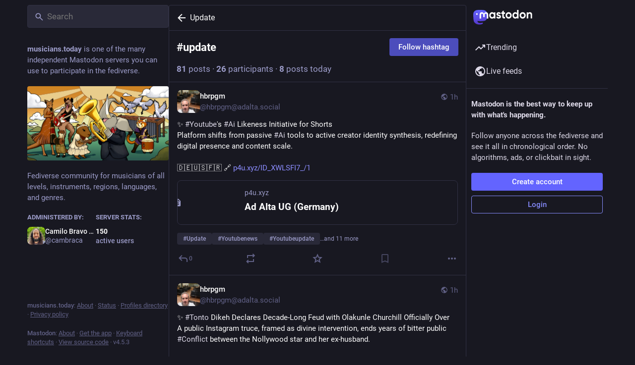

--- FILE ---
content_type: text/html; charset=utf-8
request_url: https://musicians.today/tags/Update
body_size: 15624
content:
<!DOCTYPE html>
<html lang='en'>
<head>
<meta charset='utf-8'>
<meta content='width=device-width, initial-scale=1, viewport-fit=cover' name='viewport'>
<link href='https://s3.us-east-005.backblazeb2.com/musicianstoday/site_uploads/files/000/000/004/16/cad01968b14dd9d6.png' rel='icon' sizes='16x16' type='image/png'>
<link href='https://s3.us-east-005.backblazeb2.com/musicianstoday/site_uploads/files/000/000/004/32/cad01968b14dd9d6.png' rel='icon' sizes='32x32' type='image/png'>
<link href='https://s3.us-east-005.backblazeb2.com/musicianstoday/site_uploads/files/000/000/004/48/cad01968b14dd9d6.png' rel='icon' sizes='48x48' type='image/png'>
<link href='https://s3.us-east-005.backblazeb2.com/musicianstoday/site_uploads/files/000/000/003/57/d087738172f0171b.png' rel='apple-touch-icon' sizes='57x57'>
<link href='https://s3.us-east-005.backblazeb2.com/musicianstoday/site_uploads/files/000/000/003/60/d087738172f0171b.png' rel='apple-touch-icon' sizes='60x60'>
<link href='https://s3.us-east-005.backblazeb2.com/musicianstoday/site_uploads/files/000/000/003/72/d087738172f0171b.png' rel='apple-touch-icon' sizes='72x72'>
<link href='https://s3.us-east-005.backblazeb2.com/musicianstoday/site_uploads/files/000/000/003/76/d087738172f0171b.png' rel='apple-touch-icon' sizes='76x76'>
<link href='https://s3.us-east-005.backblazeb2.com/musicianstoday/site_uploads/files/000/000/003/114/d087738172f0171b.png' rel='apple-touch-icon' sizes='114x114'>
<link href='https://s3.us-east-005.backblazeb2.com/musicianstoday/site_uploads/files/000/000/003/120/d087738172f0171b.png' rel='apple-touch-icon' sizes='120x120'>
<link href='https://s3.us-east-005.backblazeb2.com/musicianstoday/site_uploads/files/000/000/003/144/d087738172f0171b.png' rel='apple-touch-icon' sizes='144x144'>
<link href='https://s3.us-east-005.backblazeb2.com/musicianstoday/site_uploads/files/000/000/003/152/d087738172f0171b.png' rel='apple-touch-icon' sizes='152x152'>
<link href='https://s3.us-east-005.backblazeb2.com/musicianstoday/site_uploads/files/000/000/003/167/d087738172f0171b.png' rel='apple-touch-icon' sizes='167x167'>
<link href='https://s3.us-east-005.backblazeb2.com/musicianstoday/site_uploads/files/000/000/003/180/d087738172f0171b.png' rel='apple-touch-icon' sizes='180x180'>
<link href='https://s3.us-east-005.backblazeb2.com/musicianstoday/site_uploads/files/000/000/003/1024/d087738172f0171b.png' rel='apple-touch-icon' sizes='1024x1024'>
<link href='/manifest' rel='manifest'>
<meta name="theme-color" content="#181820">
<meta content='yes' name='mobile-web-app-capable'>
<title>Musicians Today</title>
<link rel="stylesheet" crossorigin="anonymous" href="/packs/assets/themes/default-D1X5U0rV.css" integrity="sha384-DgKVXIVsmQKyoseG5CuQJxZOAdhAgkQ+dARXlMHXqF3H6KwL2Kmtr4mZ7Q1uJUzk" media="all" />


<script src="/packs/assets/polyfills-n1cdkYYu.js" crossorigin="anonymous" type="module" integrity="sha384-cGLFI/4fnUkANJ6Iw0wYFfZE5cgqZlY+HagD4kcmy5z394ZDeu/w5+yIJ36mn0Td"></script>
<link rel="stylesheet" crossorigin="anonymous" href="/packs/assets/inert-BcT9Trv6.css" integrity="sha384-3QhUaYdsaIWdZ6XozPhzMlN6z+GCcEG6AKW7NHAKsQfUxZuHG0j9yB5wH74CZvr3" media="all" id="inert-style" />
<script src="/packs/assets/common-RWWoVJPl.js" crossorigin="anonymous" integrity="sha384-+Wt/5KVwGGqjnjpiJKyx/Yd9lLw0zWWFHLtfEGkG4yZ13nmpY5QIUgIKigPUdjhb" type="module"></script><link rel="modulepreload" href="/packs/rails-ujs.esm-CN860jmo.js" as="script" crossorigin="anonymous" integrity="sha384-yfMcx4r1NT8A/QAvn8/IcudEulhHckN3BJDtRsA8L5afESHAbxpDaYWzQrkImLdA">
<link rel="modulepreload" href="/packs/intl/en-BglXsSmO.js" as="script" crossorigin="anonymous" integrity="sha384-42+FHsg8xwyYX8XAROSv+HZ8Bn9f9ekV+Yg5nSYqunXLpBT6GI7n0fN1s0x5xM03">

<meta content='U0pEfvPJ/KcluoIZARXqew==' name='style-nonce' nonce='U0pEfvPJ/KcluoIZARXqew==' property='csp-nonce'>
<link rel="stylesheet" href="https://musicians.today/css/custom-f1d6adff.css" media="all" />
<link href='https://musicians.today/tags/update' rel='alternate' type='application/rss+xml'>
<link href='https://musicians.today/tags/update' rel='alternate' type='application/activity+json'>
<meta content='noindex' name='robots'>
<meta content='Fediverse community for musicians of all levels, instruments, regions, languages, and genres.' name='description'>
<meta content="Mastodon hosted on musicians.today" property="og:site_name">
<meta content="https://musicians.today/tags/Update" property="og:url">
<meta content="website" property="og:type">
<meta content="Musicians Today" property="og:title">
<meta content="Fediverse community for musicians of all levels, instruments, regions, languages, and genres." property="og:description">
<meta content="https://s3.us-east-005.backblazeb2.com/musicianstoday/site_uploads/files/000/000/002/@1x/761617690c4802a6.png" property="og:image">
<meta content="4000" property="og:image:width">
<meta content="2000" property="og:image:height">
<meta content="summary_large_image" property="twitter:card">

<meta content='BJQ1wra2wxxabsnnN53gyAwh_GC3p3VORIJjIsL1cdxCQ9J-5O-UIk6cth-e85H16FwJCGAjOGCRUGbAAXOSiZY=' name='applicationServerKey'>
<script id="initial-state" type="application/json">{"meta":{"access_token":null,"activity_api_enabled":true,"admin":null,"domain":"musicians.today","limited_federation_mode":false,"locale":"en","mascot":null,"profile_directory":true,"registrations_open":true,"repository":"mastodon/mastodon","search_enabled":true,"single_user_mode":false,"source_url":"https://github.com/mastodon/mastodon","sso_redirect":null,"status_page_url":"https://status.musicians.today","streaming_api_base_url":"wss://musicians.today","title":"Musicians Today","landing_page":"trends","trends_enabled":true,"version":"4.5.3","terms_of_service_enabled":false,"local_live_feed_access":"public","remote_live_feed_access":"public","local_topic_feed_access":"public","remote_topic_feed_access":"public","auto_play_gif":null,"display_media":null,"reduce_motion":null,"use_blurhash":null},"compose":{"text":""},"accounts":{},"media_attachments":{"accept_content_types":[".jpg",".jpeg",".png",".gif",".webp",".heic",".heif",".avif",".webm",".mp4",".m4v",".mov",".ogg",".oga",".mp3",".wav",".flac",".opus",".aac",".m4a",".3gp",".wma","image/jpeg","image/png","image/gif","image/heic","image/heif","image/webp","image/avif","video/webm","video/mp4","video/quicktime","video/ogg","audio/wave","audio/wav","audio/x-wav","audio/x-pn-wave","audio/vnd.wave","audio/ogg","audio/vorbis","audio/mpeg","audio/mp3","audio/webm","audio/flac","audio/aac","audio/m4a","audio/x-m4a","audio/mp4","audio/3gpp","video/x-ms-asf"]},"settings":{},"languages":[["aa","Afar","Afaraf"],["ab","Abkhaz","аҧсуа бызшәа"],["ae","Avestan","avesta"],["af","Afrikaans","Afrikaans"],["ak","Akan","Akan"],["am","Amharic","አማርኛ"],["an","Aragonese","aragonés"],["ar","Arabic","اللغة العربية"],["as","Assamese","অসমীয়া"],["av","Avaric","авар мацӀ"],["ay","Aymara","aymar aru"],["az","Azerbaijani","azərbaycan dili"],["ba","Bashkir","башҡорт теле"],["be","Belarusian","беларуская мова"],["bg","Bulgarian","български език"],["bh","Bihari","भोजपुरी"],["bi","Bislama","Bislama"],["bm","Bambara","bamanankan"],["bn","Bengali","বাংলা"],["bo","Tibetan","བོད་ཡིག"],["br","Breton","brezhoneg"],["bs","Bosnian","bosanski jezik"],["ca","Catalan","Català"],["ce","Chechen","нохчийн мотт"],["ch","Chamorro","Chamoru"],["co","Corsican","corsu"],["cr","Cree","ᓀᐦᐃᔭᐍᐏᐣ"],["cs","Czech","čeština"],["cu","Old Church Slavonic","ѩзыкъ словѣньскъ"],["cv","Chuvash","чӑваш чӗлхи"],["cy","Welsh","Cymraeg"],["da","Danish","dansk"],["de","German","Deutsch"],["dv","Divehi","Dhivehi"],["dz","Dzongkha","རྫོང་ཁ"],["ee","Ewe","Eʋegbe"],["el","Greek","Ελληνικά"],["en","English","English"],["eo","Esperanto","Esperanto"],["es","Spanish","Español"],["et","Estonian","eesti"],["eu","Basque","euskara"],["fa","Persian","فارسی"],["ff","Fula","Fulfulde"],["fi","Finnish","suomi"],["fj","Fijian","Vakaviti"],["fo","Faroese","føroyskt"],["fr","French","Français"],["fy","Western Frisian","Frysk"],["ga","Irish","Gaeilge"],["gd","Scottish Gaelic","Gàidhlig"],["gl","Galician","galego"],["gu","Gujarati","ગુજરાતી"],["gv","Manx","Gaelg"],["ha","Hausa","هَوُسَ"],["he","Hebrew","עברית"],["hi","Hindi","हिन्दी"],["ho","Hiri Motu","Hiri Motu"],["hr","Croatian","Hrvatski"],["ht","Haitian","Kreyòl ayisyen"],["hu","Hungarian","magyar"],["hy","Armenian","Հայերեն"],["hz","Herero","Otjiherero"],["ia","Interlingua","Interlingua"],["id","Indonesian","Bahasa Indonesia"],["ie","Interlingue","Interlingue"],["ig","Igbo","Asụsụ Igbo"],["ii","Nuosu","ꆈꌠ꒿ Nuosuhxop"],["ik","Inupiaq","Iñupiaq"],["io","Ido","Ido"],["is","Icelandic","Íslenska"],["it","Italian","Italiano"],["iu","Inuktitut","ᐃᓄᒃᑎᑐᑦ"],["ja","Japanese","日本語"],["jv","Javanese","basa Jawa"],["ka","Georgian","ქართული"],["kg","Kongo","Kikongo"],["ki","Kikuyu","Gĩkũyũ"],["kj","Kwanyama","Kuanyama"],["kk","Kazakh","қазақ тілі"],["kl","Kalaallisut","kalaallisut"],["km","Khmer","ខេមរភាសា"],["kn","Kannada","ಕನ್ನಡ"],["ko","Korean","한국어"],["kr","Kanuri","Kanuri"],["ks","Kashmiri","कश्मीरी"],["ku","Kurmanji (Kurdish)","Kurmancî"],["kv","Komi","коми кыв"],["kw","Cornish","Kernewek"],["ky","Kyrgyz","Кыргызча"],["la","Latin","latine"],["lb","Luxembourgish","Lëtzebuergesch"],["lg","Ganda","Luganda"],["li","Limburgish","Limburgs"],["ln","Lingala","Lingála"],["lo","Lao","ລາວ"],["lt","Lithuanian","lietuvių kalba"],["lu","Luba-Katanga","Tshiluba"],["lv","Latvian","latviešu valoda"],["mg","Malagasy","fiteny malagasy"],["mh","Marshallese","Kajin M̧ajeļ"],["mi","Māori","te reo Māori"],["mk","Macedonian","македонски јазик"],["ml","Malayalam","മലയാളം"],["mn","Mongolian","Монгол хэл"],["mn-Mong","Traditional Mongolian","ᠮᠣᠩᠭᠣᠯ ᠬᠡᠯᠡ"],["mr","Marathi","मराठी"],["ms","Malay","Bahasa Melayu"],["ms-Arab","Jawi Malay","بهاس ملايو"],["mt","Maltese","Malti"],["my","Burmese","ဗမာစာ"],["na","Nauru","Ekakairũ Naoero"],["nb","Norwegian Bokmål","Norsk bokmål"],["nd","Northern Ndebele","isiNdebele"],["ne","Nepali","नेपाली"],["ng","Ndonga","Owambo"],["nl","Dutch","Nederlands"],["nn","Norwegian Nynorsk","Norsk Nynorsk"],["no","Norwegian","Norsk"],["nr","Southern Ndebele","isiNdebele"],["nv","Navajo","Diné bizaad"],["ny","Chichewa","chiCheŵa"],["oc","Occitan","occitan"],["oj","Ojibwe","ᐊᓂᔑᓈᐯᒧᐎᓐ"],["om","Oromo","Afaan Oromoo"],["or","Oriya","ଓଡ଼ିଆ"],["os","Ossetian","ирон æвзаг"],["pa","Punjabi","ਪੰਜਾਬੀ"],["pi","Pāli","पाऴि"],["pl","Polish","Polski"],["ps","Pashto","پښتو"],["pt","Portuguese","Português"],["qu","Quechua","Runa Simi"],["rm","Romansh","rumantsch grischun"],["rn","Kirundi","Ikirundi"],["ro","Romanian","Română"],["ru","Russian","Русский"],["rw","Kinyarwanda","Ikinyarwanda"],["sa","Sanskrit","संस्कृतम्"],["sc","Sardinian","sardu"],["sd","Sindhi","सिन्धी"],["se","Northern Sami","Davvisámegiella"],["sg","Sango","yângâ tî sängö"],["si","Sinhala","සිංහල"],["sk","Slovak","slovenčina"],["sl","Slovenian","slovenščina"],["sn","Shona","chiShona"],["so","Somali","Soomaaliga"],["sq","Albanian","Shqip"],["sr","Serbian","српски језик"],["ss","Swati","SiSwati"],["st","Southern Sotho","Sesotho"],["su","Sundanese","Basa Sunda"],["sv","Swedish","Svenska"],["sw","Swahili","Kiswahili"],["ta","Tamil","தமிழ்"],["te","Telugu","తెలుగు"],["tg","Tajik","тоҷикӣ"],["th","Thai","ไทย"],["ti","Tigrinya","ትግርኛ"],["tk","Turkmen","Türkmen"],["tl","Tagalog","Tagalog"],["tn","Tswana","Setswana"],["to","Tonga","faka Tonga"],["tr","Turkish","Türkçe"],["ts","Tsonga","Xitsonga"],["tt","Tatar","татар теле"],["tw","Twi","Twi"],["ty","Tahitian","Reo Tahiti"],["ug","Uyghur","ئۇيغۇرچە‎"],["uk","Ukrainian","Українська"],["ur","Urdu","اردو"],["uz","Uzbek","Ўзбек"],["ve","Venda","Tshivenḓa"],["vi","Vietnamese","Tiếng Việt"],["vo","Volapük","Volapük"],["wa","Walloon","walon"],["wo","Wolof","Wollof"],["xh","Xhosa","isiXhosa"],["yi","Yiddish","ייִדיש"],["yo","Yoruba","Yorùbá"],["za","Zhuang","Saɯ cueŋƅ"],["zh","Chinese","中文"],["zu","Zulu","isiZulu"],["zh-CN","Chinese (China)","简体中文"],["zh-HK","Chinese (Hong Kong)","繁體中文（香港）"],["zh-TW","Chinese (Taiwan)","繁體中文（臺灣）"],["zh-YUE","Cantonese","廣東話"],["ast","Asturian","Asturianu"],["chr","Cherokee","ᏣᎳᎩ ᎦᏬᏂᎯᏍᏗ"],["ckb","Sorani (Kurdish)","سۆرانی"],["cnr","Montenegrin","crnogorski"],["csb","Kashubian","Kaszëbsczi"],["gsw","Swiss German","Schwiizertütsch"],["jbo","Lojban","la .lojban."],["kab","Kabyle","Taqbaylit"],["ldn","Láadan","Láadan"],["lfn","Lingua Franca Nova","lingua franca nova"],["moh","Mohawk","Kanienʼkéha"],["nds","Low German","Plattdüütsch"],["pdc","Pennsylvania Dutch","Pennsilfaani-Deitsch"],["sco","Scots","Scots"],["sma","Southern Sami","Åarjelsaemien Gïele"],["smj","Lule Sami","Julevsámegiella"],["szl","Silesian","ślůnsko godka"],["tok","Toki Pona","toki pona"],["vai","Vai","ꕙꔤ"],["xal","Kalmyk","Хальмг келн"],["zba","Balaibalan","باليبلن"],["zgh","Standard Moroccan Tamazight","ⵜⴰⵎⴰⵣⵉⵖⵜ"]],"features":[],"push_subscription":null,"role":null}</script>
<script src="/packs/assets/application-DOVwmQjk.js" crossorigin="anonymous" integrity="sha384-aSge/uvvxdRqzfnUEzeVZswKKVjdiURMYSnXhO4dMGXPK+WWRh2ijHT24Rrwei9V" type="module"></script><link rel="modulepreload" href="/packs/index-mavpy844.js" as="script" crossorigin="anonymous" integrity="sha384-YRstAs1i01FsBoThd0GOESGnqYSdry84+e4D6i8y9gmvImBMCSHJZT5Cx4Ur4zoI"><link rel="modulepreload" href="/packs/load_locale-CbsZkex2.js" as="script" crossorigin="anonymous" integrity="sha384-EBfLUfNMDZh2jiUGMuaR9Ky7wEKf1BMgBxP8iG2s5yLoSqITp0YUt+AsgOa9g/KM"><link rel="modulepreload" href="/packs/client-DZIGVCsa.js" as="script" crossorigin="anonymous" integrity="sha384-fh43AxSPaiWtSRD/l9kV1tFjapBZg2nUA99ZGOH8HcpIEabTzpUSfKOaMFWoP7br"><link rel="modulepreload" href="/packs/useSelectableClick-DtJ_cuPP.js" as="script" crossorigin="anonymous" integrity="sha384-oYWqPsMJ5RAP5cdkQ3K86Byyjac2qmrO1sMmNbjmIh9/9h+mkSRZBVqGj/E5fHVn"><link rel="modulepreload" href="/packs/Helmet-Dqg1Lhuz.js" as="script" crossorigin="anonymous" integrity="sha384-cieJ+AJHVsdTqNoUm5XMLFVCQdltZXT5skK29vgOIlUgUAm+BzPeZiFT13yRZG6p"><link rel="modulepreload" href="/packs/streaming-DmJYKBhB.js" as="script" crossorigin="anonymous" integrity="sha384-DAA/ce+Ba29NWpciCbQ9yeecpa7joSS26WLUOP0lY8KxGbYiI3Xj+MbcbrGAClUu"><link rel="modulepreload" href="/packs/message-rAhbXnF9.js" as="script" crossorigin="anonymous" integrity="sha384-t73u3Xjc7560Xeps39z0KGxHqgVvcWv8ATbqR/NNQLG7F5Br/4agSaZR7XwCbpfp"><link rel="modulepreload" href="/packs/index-CQY32eYX.js" as="script" crossorigin="anonymous" integrity="sha384-+nvCMe33a2NrfzH/2r8/5QtPzI7h4s4F03NwjrIjR0hbDfDk+BoIxeLcVjtXay5i"><link rel="modulepreload" href="/packs/onboarding-HA_xQ7Hs.js" as="script" crossorigin="anonymous" integrity="sha384-HJrilxLg159YDXVj1lSsMRtx9b3YKEy+fcvhSuKQKeNzZD3z55UnIDLZlZ/UeuCS"><link rel="modulepreload" href="/packs/modal_container-DPh6jMPX.js" as="script" crossorigin="anonymous" integrity="sha384-N73iL4ZvbfhKMkPsvLLTCYVvy0gw2VQWj+mz7idqgRNtk4i0Dfv3Mk2dVFtAmRHj"><link rel="modulepreload" href="/packs/status_quoted-VJZfH5nV.js" as="script" crossorigin="anonymous" integrity="sha384-k2HuMyxxxHhbQ5XyzsZlFgoeAIs4YsZcMJaETLAgoYBrbc3kKtu03r4u16bQ9aqw"><link rel="modulepreload" href="/packs/short_number-B0MjDPBX.js" as="script" crossorigin="anonymous" integrity="sha384-w7dgiValnbpV82WgVKc2uRn2ka/juIXeOn1EeiXLij32NEDlOhz4riXBRezvsKws"><link rel="modulepreload" href="/packs/familiar_followers-CtM_TdyQ.js" as="script" crossorigin="anonymous" integrity="sha384-YbMwBYDepTGnmEnFGQA4hmoZLX6iYIXohU2Rlks5Lz2A7qq58I1Wqoc/l16Pv4jr"><link rel="modulepreload" href="/packs/avatar_group-BhTjm6Ky.js" as="script" crossorigin="anonymous" integrity="sha384-yauFDxQ9clcNfUj50S44rvCF6w8+GZxW7YYnEeORFDc1LCYiWQLv+AcdovBj+oXi"><link rel="modulepreload" href="/packs/counters-lbCSv3E3.js" as="script" crossorigin="anonymous" integrity="sha384-pqq49/d/gm03zGts7Lhb0JDsJyMtjfzpXd0/aL3ZPtq8joFNGW7Xu8uTzPQU3IMN"><link rel="modulepreload" href="/packs/follow_button-CESSoOLx.js" as="script" crossorigin="anonymous" integrity="sha384-KKr6sDNUiHXlJa/0XP4XabjzPgR9YNQXyIP9yFH+peO0EryFYlghUOWDrxFgOfLS"><link rel="modulepreload" href="/packs/useTimeout-pNlXcqJA.js" as="script" crossorigin="anonymous" integrity="sha384-QWcMBbW/raFBeWk5KKVr4sKwe/PE85Nno+QqWkvUI/k7uHXAHA4hgLnLFYO3J90s"><link rel="modulepreload" href="/packs/media_modal-DJaHX4sN.js" as="script" crossorigin="anonymous" integrity="sha384-u1vL9zM1FGWOVh1TI8RBMMv0HmQc0237wX5su54klXgXveNN5mgrIEVCbNBz5S5Q"><link rel="modulepreload" href="/packs/bundle_column_error-C1VS8gd3.js" as="script" crossorigin="anonymous" integrity="sha384-NLbkL3g/mLORBkMLWvqaGBCzPTX557bvgiPEIfjio0eamuN1iMdBN5G52ApQX9gZ"><link rel="modulepreload" href="/packs/navigation_bar-8i0Aaeof.js" as="script" crossorigin="anonymous" integrity="sha384-UldJqYY/ereS0aANG6PdQ5Ds3rqcPFwchcv2tcDt+z5GImts+DdzxpAKS6XD33cA"><link rel="modulepreload" href="/packs/scroll-BygYx8ga.js" as="script" crossorigin="anonymous" integrity="sha384-jIZOX3+fCnbj97stw4XNycf0ur8+QQ918rmIdhs0BF/k3eiL1jwTf6L4DbvbAk+I"><link rel="modulepreload" href="/packs/column_header-BLxjEWQN.js" as="script" crossorigin="anonymous" integrity="sha384-7CumRgzgk1VWiFhSAOoZT36kSpUre9O9NaliPGrlFZjqnWWcwxV6rliIFNxvz7Bw"><link rel="modulepreload" href="/packs/column-qzs2EHyp.js" as="script" crossorigin="anonymous" integrity="sha384-qwpKlaTCg49Jq3C8EEOjft8CCUiSL3oqv4VhUquQFRd94eTRXiUPHWP2gB/3hYc8"><link rel="modulepreload" href="/packs/index-806xnQk7.js" as="script" crossorigin="anonymous" integrity="sha384-uM8G+hIBIRrie6fzx9ydQ9rJC9d6YJnax+x4T5x9NszTIFRNdpkhpK14iWTnQ3JR"><link rel="modulepreload" href="/packs/server_hero_image-Cloqd2Qj.js" as="script" crossorigin="anonymous" integrity="sha384-L+dULhmLqimzEwbqEn+u98n4Nm9G+J9oWfVxXy7cE+L7vyc+uaoCCjH6BbnwAbaP"><link rel="modulepreload" href="/packs/skeleton-CBMHV7xu.js" as="script" crossorigin="anonymous" integrity="sha384-0rr6YWkTWu3Q0sRVlLvh7lhVFI7ky8B+hNAe8nyG+Bsn5fLplTcA5PxSLDSdqE9v"><link rel="modulepreload" href="/packs/search-O4dDzYnz.js" as="script" crossorigin="anonymous" integrity="sha384-u38wNycSgBHQUHLsSZo3i9KCpLgMYQq3ga8CCurgnX8Ifd1rEi49ImIBNBS0GWrD"><link rel="modulepreload" href="/packs/compose_form_container-DautC4Dm.js" as="script" crossorigin="anonymous" integrity="sha384-oI//hT6kZBmiNmJSchjwYTONk0U8hcWBrIvOkR/B6TLP2ysHW/UqdSuEPPa+qzCm"><link rel="modulepreload" href="/packs/link_footer-BgWyC9vJ.js" as="script" crossorigin="anonymous" integrity="sha384-Ty/7UOMrBJVEapDS/4W3c1S9dugLMgKN4zHADbSvIMvcEqQGi4kXMfvv4utImDVf"><link rel="modulepreload" href="/packs/index-BF-2Giq8.js" as="script" crossorigin="anonymous" integrity="sha384-Hm+NEFULJ+W6ixj1sNYSiWQjjM408wf48VI5H9kLBx7i37Rcd1elPcYN7+4u4G7z"><link rel="modulepreload" href="/packs/intl_provider-BRrhL90n.js" as="script" crossorigin="anonymous" integrity="sha384-ZcAHpR+L4+EYujajTe1fSHIVnv+UdmX8VmvERzJMyPXG3sLUXE+AUBH+e4zrdiSD"><link rel="modulepreload" href="/packs/scroll_context-Cgdp2Zvf.js" as="script" crossorigin="anonymous" integrity="sha384-K0wIhSgZFLyAgwRR2lb9YlJ37oxXIkcAzWOcEysz23dws7DTMv4vEQ4rrf9fj3LA"><link rel="modulepreload" href="/packs/ready-DpOgoWSg.js" as="script" crossorigin="anonymous" integrity="sha384-22hVUedg0ViqHBSq0xZOejCiuRf00gNIUPOuN3DqhipWYIaGi2H3wdFJxpJo3ZRJ"><link rel="modulepreload" href="/packs/relative_timestamp-C8eNGbSs.js" as="script" crossorigin="anonymous" integrity="sha384-N2631206mXGmcY+93qPIvmWGlw/SdctVYIYhDIaf6oe2TlxMOyMOGlKUbQahA+Xs"><link rel="modulepreload" href="/packs/index-DUY7J2K7.js" as="script" crossorigin="anonymous" integrity="sha384-AA2upUZgniO0wHTCPjsggtFkY6+fuxT9VmGm0pQo/HYjHU7u43FDMV9f3fXq1/Lj"><link rel="modulepreload" href="/packs/api-jZfidOrw.js" as="script" crossorigin="anonymous" integrity="sha384-bzurHrw3+fbC06nlfvrpPjRCyTfvSb/71NxkdWeMbJ62mi31vr30vlTBsZ3OUhmQ"><link rel="modulepreload" href="/packs/index-DiPYjm3h.js" as="script" crossorigin="anonymous" integrity="sha384-LRo4fOi630D7fNc/37wm94vCvC6uoOWywtEqNH4Xtpew6NWh93iXWXxTwD0Ywkdi"><link rel="modulepreload" href="/packs/index-BMuu5Q68.js" as="script" crossorigin="anonymous" integrity="sha384-712OpCcgGCdju7EFns2KWn2tSkgrEpUb+P3qtrglWBGsCSiJgSWg0Sg6ducqHi2z"><link rel="modulepreload" href="/packs/react-textarea-autosize.browser.esm-BWM-eTPx.js" as="script" crossorigin="anonymous" integrity="sha384-NvD8CZOM1H5lERq+9s8Dhb/dYaS4fqrSMGcuTBCTNPf7QnwQS4d2dR3/ZRFDegy3"><link rel="modulepreload" href="/packs/use-isomorphic-layout-effect.browser.esm-CUpm3nGG.js" as="script" crossorigin="anonymous" integrity="sha384-8uYYg+EsZx+Q36Uoe79z9rsammqP/wTXpihpbyd+bs2UqycsSiS9yvlSLXxxdC3Y"><link rel="modulepreload" href="/packs/embedded_status-d7RBZhGb.js" as="script" crossorigin="anonymous" integrity="sha384-4zlG0uHV6jOuwzfhaavPRZ4cliQvg3nnwwOkwXddXrw+mqKUFoR7Q3eSjN669l9I"><link rel="modulepreload" href="/packs/embedded_status_content-DB9JEyUC.js" as="script" crossorigin="anonymous" integrity="sha384-BZc1LG2bnMEt9BlRnOyxHGC7X1Fb4eoze/pDfFFh+letZZV8njpKYywfuEHDayrL"><link rel="modulepreload" href="/packs/gif-Br2bZnKi.js" as="script" crossorigin="anonymous" integrity="sha384-R98TyJTNWB8Tv45wzNIuRY+DfwYfFOSNKZZUj5HNdwlVvg3R2oyVKEUvZUx6fd2n"><link rel="modulepreload" href="/packs/unfold_more-BdZJDA88.js" as="script" crossorigin="anonymous" integrity="sha384-jc1neUrrTsABSny8UAaW33fH3AZPdbA/Lp5Erk7TMaBSYA84xT0xEdfz/8cC4GOA"><link rel="modulepreload" href="/packs/dropdown_selector-CwfqQfPR.js" as="script" crossorigin="anonymous" integrity="sha384-UJssuN9TdD/oR7WLbJGX+hXhxi2PFFA9+k4PYmBzdb2hxdDMtv/IRfVtKTVX0ORi"><link rel="modulepreload" href="/packs/info-Bk7Ml9aC.js" as="script" crossorigin="anonymous" integrity="sha384-l/tZMbbdOuz/gyriHmuM5QRICxNmZVy2AVhCsTKF+rcl7HfX6gh65JYichK3E1v7"><link rel="modulepreload" href="/packs/numbers-BLyy7tyF.js" as="script" crossorigin="anonymous" integrity="sha384-cq6MiPGwO6bw4zSmQ5ZiG9fD+AXZVyalfRjO/t8k/oHS3EAnl8Oj3e3OfsA+sQBr"><link rel="modulepreload" href="/packs/index-g4E0MgWQ.js" as="script" crossorigin="anonymous" integrity="sha384-/8LMp3L6Qc8aeEvF6AdTGhdYAv0ChGhmOxSbUw2hNuoo1G/cG1KKWqehQMWLJuk7"><link rel="modulepreload" href="/packs/chevron_left-Be0LLMOB.js" as="script" crossorigin="anonymous" integrity="sha384-v5h9lg8zGGqqIss+Plr5Y9nA9nNBw6EYnqxl3CsNz2+7m1anWprgBxHdainn0qoX"><link rel="modulepreload" href="/packs/use-gesture-react.esm-C2YEqWrg.js" as="script" crossorigin="anonymous" integrity="sha384-7ov1cxRCdXH8qdH7iK/pxDfKBBke9xN9t3e2xsIegsVSuaqNa2DCJ2mmbfbWVEfz"><link rel="modulepreload" href="/packs/add-FSDfBSwH.js" as="script" crossorigin="anonymous" integrity="sha384-9Ve5IDm3npOescm8PE2TuwY3ddWMo59qs2QMET7obf0QCg9TDVKJGPUU7EZSAiDC"><link rel="modulepreload" href="/packs/home-fill-Dpp2AV1i.js" as="script" crossorigin="anonymous" integrity="sha384-itwt/mOV5VxmOLs4WX+xf3xb1xh2cQFpGV2NvN/dM3wiENVpC5sv0UDx8AQmibJV"><link rel="modulepreload" href="/packs/settings-C30SBWKW.js" as="script" crossorigin="anonymous" integrity="sha384-zvY+nCeG9ILlE8VYEixqLxwwILlfz67stUszwLWPhTeaXaIRhWCnYFgMxCd9XQny"><link rel="modulepreload" href="/packs/notifications-DxeFonlC.js" as="script" crossorigin="anonymous" integrity="sha384-iTkYd0iM0PdPCBv36GSg7nJNsUGzwuQ6AUIV//EFgeBmJ7M2CkhjVRwxfnsFtBmh"><link rel="modulepreload" href="/packs/notifications-Vp6wx34w.js" as="script" crossorigin="anonymous" integrity="sha384-pudqNvJxAJRaLsKcsWvjO1nFp7PfsNvWiBsYE2aqmMwGlJrye0Z0JOcFzwpePtCx"><link rel="modulepreload" href="/packs/hashtags-BzZ6ZdwO.js" as="script" crossorigin="anonymous" integrity="sha384-igFY1R2vs2k4KuWZ1MwIDXeCrWhnioUvmR4z9lqt1YGn3lTxtYYq8jKmR7RZuoVr"><link rel="modulepreload" href="/packs/icon_with_badge-D9hpwlQu.js" as="script" crossorigin="anonymous" integrity="sha384-xb508HdSAe2pRLHVdBEEvQA9LU5Bu1t1ymvxiF+9Sz2km2UhK8XSX59MUJCyW4Zm"><link rel="modulepreload" href="/packs/verified_badge-DkoSRiIt.js" as="script" crossorigin="anonymous" integrity="sha384-Sd/MimTQBVBGrouu/cb2xy/8bwOljYTGCfedZ27vUKzOC7Dj6UVNIZ4Um3X4hRIg"><link rel="modulepreload" href="/packs/check_box-Bu-mw7qA.js" as="script" crossorigin="anonymous" integrity="sha384-N5WdH8W0kJ1LooaaRLPpZf4iBekfdpolorZLzeZocXWefWqYOU7lKnsuE7GffcRY"><link rel="modulepreload" href="/packs/done-rrP1FZgA.js" as="script" crossorigin="anonymous" integrity="sha384-+qInG9VEQ3DJ71g42RCkFgIX9du83wwO0QcN6PODWOn0E01e2U1tAXpRvtKwsboq"><link rel="modulepreload" href="/packs/emoji_picker_dropdown_container-ZOVCi1Fr.js" as="script" crossorigin="anonymous" integrity="sha384-wJRtYFGZIAc72ZjheSTJzsAF6QSHyOU/FGoC/6WvSbDeUJmuoQunvNMXvNrbdL3e"><link rel="modulepreload" href="/packs/fuzzysort-5wMWcwUb.js" as="script" crossorigin="anonymous" integrity="sha384-1MS2Cfiw/qQ8YJt6hHV0mOmaPCQ8KoB6uZoqI5U7cbVQhC+eQdsjldSu1PXyl7Zc"><link rel="modulepreload" href="/packs/edit-CsaCyaaV.js" as="script" crossorigin="anonymous" integrity="sha384-pxw/73WyzPhYPBxTFnS/mTMYKgUZZ3w1GTXoBGfLW2Et1+VmifLssgv2/z7LXV5p"><link rel="modulepreload" href="/packs/bookmarks-fill-b-iiV1B6.js" as="script" crossorigin="anonymous" integrity="sha384-VV1PJxOFB4TqsvvwLe2fiLwX9HJOfexaXDEB8j/p4s+ZAOYSzDzGL5uswfUwOGhh"><link rel="modulepreload" href="/packs/person_add-fill-DQeM1NZB.js" as="script" crossorigin="anonymous" integrity="sha384-D2hjbKrjDwjx8M2LDSA3i4HVdlhwp7sMqaz4Zh0aE3cilsiMPDDbH8/edYvkBm8r"><link rel="modulepreload" href="/packs/person_add-D5LhYSoB.js" as="script" crossorigin="anonymous" integrity="sha384-Mrw/MzjlXIDsWSehjVhWZu4F86acyOpXMzOVAXTFrTu45bkJiH4wVhgrPwjpwcP8"><link rel="modulepreload" href="/packs/trending_up-Bxz4t3y9.js" as="script" crossorigin="anonymous" integrity="sha384-xByEZ73A/PaVxPlqOQIGsmHZxEqBOcrcMwlElnEClIWEh8XPCFBqhP/4tyfA8YKV"><link rel="modulepreload" href="/packs/tag-Cei0uCLl.js" as="script" crossorigin="anonymous" integrity="sha384-fzjOc7cNblVJXLkkLxMMqENlDwYwfefYOIP81mtoZnG9Obm2BJebfYyUHxwq2q1o"><link rel="modulepreload" href="/packs/list_alt-CLjlm4Dn.js" as="script" crossorigin="anonymous" integrity="sha384-Et9fbBC/PLlL89ci5xeICDkFMXYYYTtOYgsND8Bh1Vdkgx7GsibjCgETf+BoPDGb"><link rel="modulepreload" href="/packs/lists-DqmgKQQH.js" as="script" crossorigin="anonymous" integrity="sha384-mYhU6EohScGuJfY3ASIEF2x7vxWVjpxWrYN4JTTnT3NWl0o/6K9gSMQdBtgSyfvt"><link rel="modulepreload" href="/packs/hashtag-DGvg_iFS.js" as="script" crossorigin="anonymous" integrity="sha384-eoBseuV2lGWXx4RcqkJLfkp0aFWh3F7MrzGcXK70ZNy1IAHaz3ZWtRnBrxf9i3Zo"><link rel="modulepreload" href="/packs/index-CSRW9xAL.js" as="script" crossorigin="anonymous" integrity="sha384-9M6fCRXfGw5aeFw7cS9icb2bu0zEs2uTjuxMUG3WeSs7TiWDCyUzMW4MWPSMeOqF"><link rel="stylesheet" crossorigin="anonymous" href="/packs/assets/compose_form_container-D8HBmaSh.css" integrity="sha384-hjY308WloggahHkay1PearY31vO6kJkmW/gx9OD03gb7OE549JNJTylIBwNGUFED" media="screen" />

</head>
<body class='app-body theme-default custom-scrollbars no-reduce-motion'>
<div class='notranslate app-holder' data-props='{&quot;locale&quot;:&quot;en&quot;}' id='mastodon'>
<noscript>
<img alt="Mastodon" src="/packs/assets/logo-DXQkHAe5.svg" />
<div>
To use the Mastodon web application, please enable JavaScript. Alternatively, try one of the <a href="https://joinmastodon.org/apps">native apps</a> for Mastodon for your platform.
</div>
</noscript>
</div>


<div aria-hidden='true' class='logo-resources' inert tabindex='-1'>
<svg xmlns="http://www.w3.org/2000/svg" xmlns:xlink="http://www.w3.org/1999/xlink" width="79" height="79" viewBox="0 0 79 75"><symbol id="logo-symbol-icon"><path d="M63 45.3v-20c0-4.1-1-7.3-3.2-9.7-2.1-2.4-5-3.7-8.5-3.7-4.1 0-7.2 1.6-9.3 4.7l-2 3.3-2-3.3c-2-3.1-5.1-4.7-9.2-4.7-3.5 0-6.4 1.3-8.6 3.7-2.1 2.4-3.1 5.6-3.1 9.7v20h8V25.9c0-4.1 1.7-6.2 5.2-6.2 3.8 0 5.8 2.5 5.8 7.4V37.7H44V27.1c0-4.9 1.9-7.4 5.8-7.4 3.5 0 5.2 2.1 5.2 6.2V45.3h8ZM74.7 16.6c.6 6 .1 15.7.1 17.3 0 .5-.1 4.8-.1 5.3-.7 11.5-8 16-15.6 17.5-.1 0-.2 0-.3 0-4.9 1-10 1.2-14.9 1.4-1.2 0-2.4 0-3.6 0-4.8 0-9.7-.6-14.4-1.7-.1 0-.1 0-.1 0s-.1 0-.1 0 0 .1 0 .1 0 0 0 0c.1 1.6.4 3.1 1 4.5.6 1.7 2.9 5.7 11.4 5.7 5 0 9.9-.6 14.8-1.7 0 0 0 0 0 0 .1 0 .1 0 .1 0 0 .1 0 .1 0 .1.1 0 .1 0 .1.1v5.6s0 .1-.1.1c0 0 0 0 0 .1-1.6 1.1-3.7 1.7-5.6 2.3-.8.3-1.6.5-2.4.7-7.5 1.7-15.4 1.3-22.7-1.2-6.8-2.4-13.8-8.2-15.5-15.2-.9-3.8-1.6-7.6-1.9-11.5-.6-5.8-.6-11.7-.8-17.5C3.9 24.5 4 20 4.9 16 6.7 7.9 14.1 2.2 22.3 1c1.4-.2 4.1-1 16.5-1h.1C51.4 0 56.7.8 58.1 1c8.4 1.2 15.5 7.5 16.6 15.6Z" fill="currentColor"></path></symbol><use xlink:href="#logo-symbol-icon"></use></svg>
<svg xmlns="http://www.w3.org/2000/svg" xmlns:xlink="http://www.w3.org/1999/xlink" width="261" height="66" viewBox="0 0 261 66" fill="none">
<symbol id="logo-symbol-wordmark"><path d="M60.7539 14.4034C59.8143 7.41942 53.7273 1.91557 46.5117 0.849066C45.2943 0.668854 40.6819 0.0130005 29.9973 0.0130005H29.9175C19.2299 0.0130005 16.937 0.668854 15.7196 0.849066C8.70488 1.88602 2.29885 6.83152 0.744617 13.8982C-0.00294988 17.3784 -0.0827298 21.2367 0.0561464 24.7759C0.254119 29.8514 0.292531 34.918 0.753482 39.9728C1.07215 43.3305 1.62806 46.6614 2.41704 49.9406C3.89445 55.9969 9.87499 61.0369 15.7344 63.0931C22.0077 65.2374 28.7542 65.5934 35.2184 64.1212C35.9295 63.9558 36.6318 63.7638 37.3252 63.5451C38.8971 63.0459 40.738 62.4875 42.0913 61.5067C42.1099 61.4929 42.1251 61.4751 42.1358 61.4547C42.1466 61.4342 42.1526 61.4116 42.1534 61.3885V56.4903C42.153 56.4687 42.1479 56.4475 42.1383 56.4281C42.1287 56.4088 42.1149 56.3918 42.0979 56.3785C42.0809 56.3652 42.0611 56.3559 42.04 56.3512C42.019 56.3465 41.9971 56.3466 41.9761 56.3514C37.8345 57.3406 33.5905 57.8364 29.3324 57.8286C22.0045 57.8286 20.0336 54.3514 19.4693 52.9038C19.0156 51.6527 18.7275 50.3476 18.6124 49.0218C18.6112 48.9996 18.6153 48.9773 18.6243 48.9569C18.6333 48.9366 18.647 48.9186 18.6643 48.9045C18.6816 48.8904 18.7019 48.8805 18.7237 48.8758C18.7455 48.871 18.7681 48.8715 18.7897 48.8771C22.8622 49.8595 27.037 50.3553 31.2265 50.3542C32.234 50.3542 33.2387 50.3542 34.2463 50.3276C38.4598 50.2094 42.9009 49.9938 47.0465 49.1843C47.1499 49.1636 47.2534 49.1459 47.342 49.1193C53.881 47.8637 60.1038 43.9227 60.7362 33.9431C60.7598 33.5502 60.8189 29.8278 60.8189 29.4201C60.8218 28.0345 61.2651 19.5911 60.7539 14.4034Z" fill="url(#paint0_linear_89_11)"></path>
<path d="M12.3442 18.3034C12.3442 16.2668 13.9777 14.6194 15.997 14.6194C18.0163 14.6194 19.6497 16.2668 19.6497 18.3034C19.6497 20.34 18.0163 21.9874 15.997 21.9874C13.9777 21.9874 12.3442 20.34 12.3442 18.3034Z" fill="currentColor"></path>
<path d="M66.1484 21.4685V38.3839H59.4988V21.9744C59.4988 18.5109 58.0583 16.7597 55.1643 16.7597C51.9746 16.7597 50.3668 18.8482 50.3668 22.9603V31.9499H43.7687V22.9603C43.7687 18.8352 42.1738 16.7597 38.9712 16.7597C36.0901 16.7597 34.6367 18.5109 34.6367 21.9744V38.3839H28V21.4685C28 18.018 28.8746 15.268 30.6238 13.2314C32.4374 11.1948 34.8039 10.157 37.7365 10.157C41.132 10.157 43.7172 11.4802 45.415 14.1135L47.0742 16.9154L48.7334 14.1135C50.4311 11.4802 53.0035 10.157 56.4119 10.157C59.3444 10.157 61.711 11.1948 63.5246 13.2314C65.2738 15.268 66.1484 18.005 66.1484 21.4685ZM89.0297 29.8743C90.4059 28.4085 91.0619 26.5795 91.0619 24.3613C91.0619 22.1431 90.4059 20.3011 89.0297 18.9001C87.7049 17.4343 86.0329 16.7338 84.0007 16.7338C81.9685 16.7338 80.2965 17.4343 78.9717 18.9001C77.6469 20.3011 76.991 22.1431 76.991 24.3613C76.991 26.5795 77.6469 28.4215 78.9717 29.8743C80.2965 31.2753 81.9685 31.9888 84.0007 31.9888C86.0329 31.9888 87.7049 31.2883 89.0297 29.8743ZM91.0619 10.8316H97.6086V37.891H91.0619V34.6999C89.0811 37.3462 86.3416 38.6563 82.7788 38.6563C79.2161 38.6563 76.4765 37.3073 74.0456 34.5442C71.6533 31.7812 70.4443 28.3696 70.4443 24.3743C70.4443 20.3789 71.6661 17.0192 74.0456 14.2561C76.4893 11.4931 79.3833 10.0922 82.7788 10.0922C86.1744 10.0922 89.0811 11.3894 91.0619 14.0356V10.8445V10.8316ZM119.654 23.8683C121.583 25.3342 122.548 27.3837 122.496 29.9781C122.496 32.7411 121.532 34.9075 119.551 36.4122C117.57 37.878 115.178 38.6304 112.284 38.6304C107.049 38.6304 103.499 36.4641 101.621 32.1963L107.306 28.7847C108.065 31.1067 109.737 32.3001 112.284 32.3001C114.625 32.3001 115.782 31.5477 115.782 29.9781C115.782 28.8366 114.265 27.8118 111.165 27.0075C109.995 26.6833 109.03 26.359 108.271 26.0865C107.204 25.6585 106.29 25.1655 105.532 24.5688C103.654 23.103 102.689 21.1572 102.689 18.6666C102.689 16.0203 103.602 13.9059 105.429 12.3882C107.306 10.8186 109.596 10.0662 112.335 10.0662C116.709 10.0662 119.898 11.9601 121.982 15.7998L116.4 19.0428C115.59 17.2008 114.213 16.2798 112.335 16.2798C110.355 16.2798 109.39 17.0321 109.39 18.498C109.39 19.6395 110.908 20.6643 114.008 21.4685C116.4 22.0134 118.278 22.8176 119.641 23.8554L119.654 23.8683ZM140.477 17.538H134.741V28.7977C134.741 30.1468 135.255 30.964 136.22 31.3402C136.927 31.6126 138.355 31.6645 140.49 31.5607V37.891C136.079 38.4358 132.876 37.9948 130.998 36.5419C129.12 35.1409 128.207 32.5336 128.207 28.8106V17.538H123.795V10.8316H128.207V5.37038L134.754 3.25595V10.8316H140.49V17.538H140.477ZM161.352 29.7187C162.677 28.3177 163.333 26.5276 163.333 24.3613C163.333 22.195 162.677 20.4178 161.352 19.0039C160.027 17.6029 158.407 16.8894 156.426 16.8894C154.445 16.8894 152.825 17.5899 151.5 19.0039C150.227 20.4697 149.571 22.2469 149.571 24.3613C149.571 26.4757 150.227 28.2529 151.5 29.7187C152.825 31.1196 154.445 31.8331 156.426 31.8331C158.407 31.8331 160.027 31.1326 161.352 29.7187ZM146.883 34.5313C144.297 31.7682 143.024 28.4215 143.024 24.3613C143.024 20.3011 144.297 17.0062 146.883 14.2432C149.468 11.4802 152.67 10.0792 156.426 10.0792C160.182 10.0792 163.384 11.4802 165.97 14.2432C168.555 17.0062 169.88 20.4178 169.88 24.3613C169.88 28.3047 168.555 31.7682 165.97 34.5313C163.384 37.2943 160.233 38.6434 156.426 38.6434C152.619 38.6434 149.468 37.2943 146.883 34.5313ZM191.771 29.8743C193.095 28.4085 193.751 26.5795 193.751 24.3613C193.751 22.1431 193.095 20.3011 191.771 18.9001C190.446 17.4343 188.774 16.7338 186.742 16.7338C184.709 16.7338 183.037 17.4343 181.661 18.9001C180.336 20.3011 179.68 22.1431 179.68 24.3613C179.68 26.5795 180.336 28.4215 181.661 29.8743C183.037 31.2753 184.761 31.9888 186.742 31.9888C188.722 31.9888 190.446 31.2883 191.771 29.8743ZM193.751 0H200.298V37.891H193.751V34.6999C191.822 37.3462 189.082 38.6563 185.52 38.6563C181.957 38.6563 179.179 37.3073 176.735 34.5442C174.343 31.7812 173.134 28.3696 173.134 24.3743C173.134 20.3789 174.356 17.0192 176.735 14.2561C179.166 11.4931 182.111 10.0922 185.52 10.0922C188.928 10.0922 191.822 11.3894 193.751 14.0356V0.0129719V0ZM223.308 29.7057C224.633 28.3047 225.289 26.5146 225.289 24.3483C225.289 22.182 224.633 20.4048 223.308 18.9909C221.983 17.5899 220.363 16.8765 218.382 16.8765C216.401 16.8765 214.78 17.577 213.456 18.9909C212.182 20.4567 211.526 22.2339 211.526 24.3483C211.526 26.4627 212.182 28.2399 213.456 29.7057C214.78 31.1067 216.401 31.8201 218.382 31.8201C220.363 31.8201 221.983 31.1196 223.308 29.7057ZM208.838 34.5183C206.253 31.7553 204.98 28.4085 204.98 24.3483C204.98 20.2881 206.253 16.9932 208.838 14.2302C211.424 11.4672 214.626 10.0662 218.382 10.0662C222.137 10.0662 225.34 11.4672 227.925 14.2302C230.511 16.9932 231.835 20.4048 231.835 24.3483C231.835 28.2918 230.511 31.7553 227.925 34.5183C225.34 37.2813 222.189 38.6304 218.382 38.6304C214.575 38.6304 211.424 37.2813 208.838 34.5183ZM260.17 21.261V37.878H253.623V22.1301C253.623 20.34 253.173 18.9909 252.247 17.9661C251.385 17.0451 250.164 16.5651 248.594 16.5651C244.89 16.5651 243.012 18.7833 243.012 23.2716V37.878H236.466V10.8316H243.012V13.867C244.581 11.3245 247.077 10.0792 250.575 10.0792C253.366 10.0792 255.656 11.0521 257.431 13.0498C259.257 15.0474 260.17 17.7586 260.17 21.274" fill="currentColor"></path>
<defs>
<linearGradient id="paint0_linear_89_11" x1="30.5" y1="0.0130005" x2="30.5" y2="65.013" gradientUnits="userSpaceOnUse">
<stop stop-color="#6364FF"></stop>
<stop offset="1" stop-color="#563ACC"></stop>
</linearGradient>
</defs></symbol><use xlink:href="#logo-symbol-wordmark"></use>
</svg>
</div>
</body>
</html>


--- FILE ---
content_type: text/css; charset=utf-8
request_url: https://musicians.today/css/custom-f1d6adff.css
body_size: 656
content:
textarea.autosuggest-textarea__textarea:focus {
    background-position: center bottom;
    background-size: contain;
    background-repeat: no-repeat;
    background-image: url([data-uri]);
}
.OLDstatus__wrapper-direct {
  border-left: solid 4px #bb6eb9 !important;
}



--- FILE ---
content_type: application/javascript
request_url: https://musicians.today/packs/embedded_status_content-DB9JEyUC.js
body_size: 615
content:
import{r as e}from"./index-mavpy844.js";import{j as a}from"./client-DZIGVCsa.js";import{av as s}from"./useSelectableClick-DtJ_cuPP.js";import{a9 as g}from"./status_quoted-VJZfH5nV.js";const Z=t=>e.createElement("svg",{xmlns:"http://www.w3.org/2000/svg",height:20,viewBox:"0 -960 960 960",width:20,...t},e.createElement("path",{d:"M96-144v-72h768v72H96Zm48-120v-264h96v264h-96Zm192 0v-456h96v456h-96Zm192 0v-336h96v336h-96Zm192 0v-552h96v552h-96Z"})),d=t=>e.createElement("svg",{xmlns:"http://www.w3.org/2000/svg",height:24,viewBox:"0 -960 960 960",width:24,...t},e.createElement("path",{d:"M80-120v-80h800v80H80Zm40-120v-280h120v280H120Zm200 0v-480h120v480H320Zm200 0v-360h120v360H520Zm200 0v-600h120v600H720Z"})),p=t=>e.createElement("svg",{xmlns:"http://www.w3.org/2000/svg",height:24,viewBox:"0 -960 960 960",width:24,...t},e.createElement("path",{d:"M360-400h400L622-580l-92 120-62-80-108 140Zm-40 160q-33 0-56.5-23.5T240-320v-480q0-33 23.5-56.5T320-880h480q33 0 56.5 23.5T880-800v480q0 33-23.5 56.5T800-240H320Zm0-80h480v-480H320v480ZM160-80q-33 0-56.5-23.5T80-160v-560h80v560h560v80H160Zm160-720v480-480Z"})),H=({status:t,className:v})=>{const h=e.useMemo(()=>t.get("mentions").toJS(),[t]),n=e.useCallback(r=>h.find(o=>o.url===r),[h]),m=g({hashtagAccountId:t.get("account"),hrefToMention:n});return a.jsx(s,{...m,className:v,lang:t.get("language"),htmlString:t.get("contentHtml")})};export{H as E,Z as S,d as a,p as b};
//# sourceMappingURL=embedded_status_content-DB9JEyUC.js.map


--- FILE ---
content_type: application/javascript
request_url: https://musicians.today/packs/isEqual-CvN75GYV.js
body_size: 85
content:
import{g as t}from"./index-mavpy844.js";import{aq as q}from"./status_quoted-VJZfH5nV.js";var r,a;function o(){if(a)return r;a=1;var s=q();function u(e,i){return s(e,i)}return r=u,r}var E=o();const f=t(E);export{f as i};
//# sourceMappingURL=isEqual-CvN75GYV.js.map


--- FILE ---
content_type: application/javascript
request_url: https://musicians.today/packs/media_modal-DJaHX4sN.js
body_size: 8847
content:
var ue=Object.defineProperty;var he=(n,i,e)=>i in n?ue(n,i,{enumerable:!0,configurable:!0,writable:!0,value:e}):n[i]=e;var E=(n,i,e)=>he(n,typeof i!="symbol"?i+"":i,e);import{j as f}from"./client-DZIGVCsa.js";import{u as ce,r as p,a as ne,ab as fe,i as ge}from"./index-mavpy844.js";import{c as me,d as ve,P as R}from"./short_number-B0MjDPBX.js";import{h as pe,u as be,_ as _e,a as G,am as $,ai as ye,b2 as xe,I as D,aD as X,aE as Ie,aF as Ee,aG as we,bv as Ne,aI as Me,aN as ke,c as Ce,d as Re,bw as Se,bx as Te,e as Ae,L as He,p as Le,q as De,a5 as Y,ax as je,V as Oe,S as ze}from"./useSelectableClick-DtJ_cuPP.js";import{c as W}from"./index-CQY32eYX.js";import{R as Pe}from"./index-g4E0MgWQ.js";import{S as Be}from"./chevron_left-Be0LLMOB.js";import{c as Fe,d as Ve,p as Ze}from"./use-gesture-react.esm-C2YEqWrg.js";const A=ne({reply:{id:"status.reply",defaultMessage:"Reply"},replyAll:{id:"status.replyAll",defaultMessage:"Reply to thread"},reblog:{id:"status.reblog",defaultMessage:"Boost"},reblog_private:{id:"status.reblog_private",defaultMessage:"Share again with your followers"},cancel_reblog_private:{id:"status.cancel_reblog_private",defaultMessage:"Unboost"},cannot_reblog:{id:"status.cannot_reblog",defaultMessage:"This post cannot be boosted"},favourite:{id:"status.favourite",defaultMessage:"Favorite"},removeFavourite:{id:"status.remove_favourite",defaultMessage:"Remove from favorites"},open:{id:"status.open",defaultMessage:"Expand this status"}}),Ue=({statusId:n,withOpenButton:i,onClose:e})=>{const{signedIn:a}=pe(),d=ce(),o=me(),u=be(),y=p.useMemo(()=>_e(),[]),r=G(v=>y(v,{id:n})),b=r==null?void 0:r.get("account"),N=G(v=>v.compose.get("text").trim().length!==0),m=p.useCallback(()=>{r&&(a?(e(!0),u(N?$({modalType:"CONFIRM_REPLY",modalProps:{status:r}}):ye(r))):u($({modalType:"INTERACTION",modalProps:{accountId:r.getIn(["account","id"]),url:r.get("uri")}})))},[u,r,a,N,e]),s=p.useCallback(()=>{r&&u(a?xe(r.get("id")):$({modalType:"INTERACTION",modalProps:{accountId:r.getIn(["account","id"]),url:r.get("uri")}}))},[u,r,a]),t=p.useCallback(v=>{v.button!==0||!r||(e(),o.push("/@".concat(b==null?void 0:b.acct,"/").concat(r.get("id"))))},[o,r,b,e]);if(!r)return null;let l,h,g;r.get("in_reply_to_id",null)===null?(l="reply",h=X,g=d.formatMessage(A.reply)):(l="reply-all",h=Me,g=d.formatMessage(A.replyAll));const _=d.formatMessage(r.get("favourited")?A.removeFavourite:A.favourite);return f.jsxs("div",{className:"picture-in-picture__footer",children:[f.jsx(D,{className:"status__action-bar-button",title:g,icon:r.get("in_reply_to_account_id")===r.getIn(["account","id"])?"reply":l,iconComponent:r.get("in_reply_to_account_id")===r.getIn(["account","id"])?X:h,onClick:m,counter:r.get("replies_count")}),f.jsx(Ie,{counters:!0,status:r}),f.jsx(D,{className:"status__action-bar-button star-icon",animate:!0,active:r.get("favourited"),title:_,icon:"star",iconComponent:r.get("favourited")?Ee:we,onClick:s,counter:r.get("favourites_count")}),i&&f.jsx(D,{className:"status__action-bar-button",title:d.formatMessage(A.open),icon:"external-link",iconComponent:Ne,onClick:t,href:"/@".concat(b==null?void 0:b.acct,"/").concat(r.get("id"))})]})};var J={},Q;function $e(){if(Q)return J;Q=1;var n=function(){function e(a,d){for(var o=0;o<d.length;o++){var u=d[o];u.enumerable=u.enumerable||!1,u.configurable=!0,"value"in u&&(u.writable=!0),Object.defineProperty(a,u.key,u)}}return function(a,d,o){return d&&e(a.prototype,d),o&&e(a,o),a}}();function i(e,a){if(!(e instanceof a))throw new TypeError("Cannot call a class as a function")}return function(){if(typeof window>"u"||typeof Element>"u")return;var e=Array.prototype.slice,a=Element.prototype.matches||Element.prototype.msMatchesSelector,d=["a[href]","area[href]","input:not([disabled])","select:not([disabled])","textarea:not([disabled])","button:not([disabled])","details","summary","iframe","object","embed","video","[contenteditable]"].join(","),o=function(){function m(s,t){i(this,m),this._inertManager=t,this._rootElement=s,this._managedNodes=new Set,this._rootElement.hasAttribute("aria-hidden")?this._savedAriaHidden=this._rootElement.getAttribute("aria-hidden"):this._savedAriaHidden=null,this._rootElement.setAttribute("aria-hidden","true"),this._makeSubtreeUnfocusable(this._rootElement),this._observer=new MutationObserver(this._onMutation.bind(this)),this._observer.observe(this._rootElement,{attributes:!0,childList:!0,subtree:!0})}return n(m,[{key:"destructor",value:function(){this._observer.disconnect(),this._rootElement&&(this._savedAriaHidden!==null?this._rootElement.setAttribute("aria-hidden",this._savedAriaHidden):this._rootElement.removeAttribute("aria-hidden")),this._managedNodes.forEach(function(t){this._unmanageNode(t.node)},this),this._observer=null,this._rootElement=null,this._managedNodes=null,this._inertManager=null}},{key:"_makeSubtreeUnfocusable",value:function(t){var l=this;r(t,function(v){return l._visitNode(v)});var h=document.activeElement;if(!document.body.contains(t)){for(var g=t,_=void 0;g;){if(g.nodeType===Node.DOCUMENT_FRAGMENT_NODE){_=g;break}g=g.parentNode}_&&(h=_.activeElement)}t.contains(h)&&(h.blur(),h===document.activeElement&&document.body.focus())}},{key:"_visitNode",value:function(t){if(t.nodeType===Node.ELEMENT_NODE){var l=t;l!==this._rootElement&&l.hasAttribute("inert")&&this._adoptInertRoot(l),(a.call(l,d)||l.hasAttribute("tabindex"))&&this._manageNode(l)}}},{key:"_manageNode",value:function(t){var l=this._inertManager.register(t,this);this._managedNodes.add(l)}},{key:"_unmanageNode",value:function(t){var l=this._inertManager.deregister(t,this);l&&this._managedNodes.delete(l)}},{key:"_unmanageSubtree",value:function(t){var l=this;r(t,function(h){return l._unmanageNode(h)})}},{key:"_adoptInertRoot",value:function(t){var l=this._inertManager.getInertRoot(t);l||(this._inertManager.setInert(t,!0),l=this._inertManager.getInertRoot(t)),l.managedNodes.forEach(function(h){this._manageNode(h.node)},this)}},{key:"_onMutation",value:function(t,l){t.forEach(function(h){var g=h.target;if(h.type==="childList")e.call(h.addedNodes).forEach(function(v){this._makeSubtreeUnfocusable(v)},this),e.call(h.removedNodes).forEach(function(v){this._unmanageSubtree(v)},this);else if(h.type==="attributes"){if(h.attributeName==="tabindex")this._manageNode(g);else if(g!==this._rootElement&&h.attributeName==="inert"&&g.hasAttribute("inert")){this._adoptInertRoot(g);var _=this._inertManager.getInertRoot(g);this._managedNodes.forEach(function(v){g.contains(v.node)&&_._manageNode(v.node)})}}},this)}},{key:"managedNodes",get:function(){return new Set(this._managedNodes)}},{key:"hasSavedAriaHidden",get:function(){return this._savedAriaHidden!==null}},{key:"savedAriaHidden",set:function(t){this._savedAriaHidden=t},get:function(){return this._savedAriaHidden}}]),m}(),u=function(){function m(s,t){i(this,m),this._node=s,this._overrodeFocusMethod=!1,this._inertRoots=new Set([t]),this._savedTabIndex=null,this._destroyed=!1,this.ensureUntabbable()}return n(m,[{key:"destructor",value:function(){if(this._throwIfDestroyed(),this._node&&this._node.nodeType===Node.ELEMENT_NODE){var t=this._node;this._savedTabIndex!==null?t.setAttribute("tabindex",this._savedTabIndex):t.removeAttribute("tabindex"),this._overrodeFocusMethod&&delete t.focus}this._node=null,this._inertRoots=null,this._destroyed=!0}},{key:"_throwIfDestroyed",value:function(){if(this.destroyed)throw new Error("Trying to access destroyed InertNode")}},{key:"ensureUntabbable",value:function(){if(this.node.nodeType===Node.ELEMENT_NODE){var t=this.node;if(a.call(t,d)){if(t.tabIndex===-1&&this.hasSavedTabIndex)return;t.hasAttribute("tabindex")&&(this._savedTabIndex=t.tabIndex),t.setAttribute("tabindex","-1"),t.nodeType===Node.ELEMENT_NODE&&(t.focus=function(){},this._overrodeFocusMethod=!0)}else t.hasAttribute("tabindex")&&(this._savedTabIndex=t.tabIndex,t.removeAttribute("tabindex"))}}},{key:"addInertRoot",value:function(t){this._throwIfDestroyed(),this._inertRoots.add(t)}},{key:"removeInertRoot",value:function(t){this._throwIfDestroyed(),this._inertRoots.delete(t),this._inertRoots.size===0&&this.destructor()}},{key:"destroyed",get:function(){return this._destroyed}},{key:"hasSavedTabIndex",get:function(){return this._savedTabIndex!==null}},{key:"node",get:function(){return this._throwIfDestroyed(),this._node}},{key:"savedTabIndex",set:function(t){this._throwIfDestroyed(),this._savedTabIndex=t},get:function(){return this._throwIfDestroyed(),this._savedTabIndex}}]),m}(),y=function(){function m(s){if(i(this,m),!s)throw new Error("Missing required argument; InertManager needs to wrap a document.");this._document=s,this._managedNodes=new Map,this._inertRoots=new Map,this._observer=new MutationObserver(this._watchForInert.bind(this)),b(s.head||s.body||s.documentElement),s.readyState==="loading"?s.addEventListener("DOMContentLoaded",this._onDocumentLoaded.bind(this)):this._onDocumentLoaded()}return n(m,[{key:"setInert",value:function(t,l){if(l){if(this._inertRoots.has(t))return;var h=new o(t,this);if(t.setAttribute("inert",""),this._inertRoots.set(t,h),!this._document.body.contains(t))for(var g=t.parentNode;g;)g.nodeType===11&&b(g),g=g.parentNode}else{if(!this._inertRoots.has(t))return;var _=this._inertRoots.get(t);_.destructor(),this._inertRoots.delete(t),t.removeAttribute("inert")}}},{key:"getInertRoot",value:function(t){return this._inertRoots.get(t)}},{key:"register",value:function(t,l){var h=this._managedNodes.get(t);return h!==void 0?h.addInertRoot(l):h=new u(t,l),this._managedNodes.set(t,h),h}},{key:"deregister",value:function(t,l){var h=this._managedNodes.get(t);return h?(h.removeInertRoot(l),h.destroyed&&this._managedNodes.delete(t),h):null}},{key:"_onDocumentLoaded",value:function(){var t=e.call(this._document.querySelectorAll("[inert]"));t.forEach(function(l){this.setInert(l,!0)},this),this._observer.observe(this._document.body||this._document.documentElement,{attributes:!0,subtree:!0,childList:!0})}},{key:"_watchForInert",value:function(t,l){var h=this;t.forEach(function(g){switch(g.type){case"childList":e.call(g.addedNodes).forEach(function(w){if(w.nodeType===Node.ELEMENT_NODE){var M=e.call(w.querySelectorAll("[inert]"));a.call(w,"[inert]")&&M.unshift(w),M.forEach(function(c){this.setInert(c,!0)},h)}},h);break;case"attributes":if(g.attributeName!=="inert")return;var _=g.target,v=_.hasAttribute("inert");h.setInert(_,v);break}},this)}}]),m}();function r(m,s,t){if(m.nodeType==Node.ELEMENT_NODE){var l=m;s&&s(l);var h=l.shadowRoot;if(h){r(h,s);return}if(l.localName=="content"){for(var g=l,_=g.getDistributedNodes?g.getDistributedNodes():[],v=0;v<_.length;v++)r(_[v],s);return}if(l.localName=="slot"){for(var w=l,M=w.assignedNodes?w.assignedNodes({flatten:!0}):[],c=0;c<M.length;c++)r(M[c],s);return}}for(var I=m.firstChild;I!=null;)r(I,s),I=I.nextSibling}function b(m){if(!m.querySelector("style#inert-style, link#inert-style")){var s=document.createElement("style");s.setAttribute("id","inert-style"),s.textContent="\n[inert] {\n  pointer-events: none;\n  cursor: default;\n}\n\n[inert], [inert] * {\n  -webkit-user-select: none;\n  -moz-user-select: none;\n  -ms-user-select: none;\n  user-select: none;\n}\n",m.appendChild(s)}}if(!HTMLElement.prototype.hasOwnProperty("inert")){var N=new y(document);Object.defineProperty(HTMLElement.prototype,"inert",{enumerable:!0,get:function(){return this.hasAttribute("inert")},set:function(s){N.setInert(this,s)}})}}(),J}$e();function Ke(n,i,e){return{r:255*e(n.r/255,i.r/255),g:255*e(n.g/255,i.g/255),b:255*e(n.b/255,i.b/255)}}function qe(n,i){return n*i}function z(n,i,e){return Math.min(Math.max(n||0,i),e)}function K(n){return{r:z(n.r,0,255),g:z(n.g,0,255),b:z(n.b,0,255),a:z(n.a,0,1)}}function ee(n){return{r:255*n.r,g:255*n.g,b:255*n.b,a:n.a}}function We(n){return{r:n.r/255,g:n.g/255,b:n.b/255,a:n.a}}function te(n,i){i===void 0&&(i=0);var e=Math.pow(10,i);return{r:Math.round(n.r*e)/e,g:Math.round(n.g*e)/e,b:Math.round(n.b*e)/e,a:n.a}}function q(n,i,e,a,d,o){return(1-i/e)*a+i/e*Math.round((1-n)*d+n*o)}function Ge(n,i,e,a,d){d===void 0&&(d={unitInput:!1,unitOutput:!1,roundOutput:!0}),d.unitInput&&(n=ee(n),i=ee(i)),n=K(n);var o=(i=K(i)).a+n.a-i.a*n.a,u=e(n,i,a),y=K({r:q(n.a,i.a,o,n.r,i.r,u.r),g:q(n.a,i.a,o,n.g,i.g,u.g),b:q(n.a,i.a,o,n.b,i.b,u.b),a:o});return y=d.unitOutput?We(y):d.roundOutput?te(y):function(r){return te(r,9)}(y),y}function Xe(n,i){return Ge(n,i,Ke,qe)}class Ye extends p.PureComponent{constructor(){super(...arguments);E(this,"activeElement",this.props.children?document.activeElement:null);E(this,"handleKeyUp",e=>{(e.key==="Escape"||e.key==="Esc"||e.keyCode===27)&&this.props.children&&this.props.onClose()});E(this,"handleKeyDown",e=>{if(e.key==="Tab"){const a=Array.from(this.node.querySelectorAll('button:not([disabled]), [href], input:not([disabled]), select:not([disabled]), textarea:not([disabled]), [tabindex]:not([tabindex="-1"])')).filter(u=>window.getComputedStyle(u).display!=="none"),d=a.indexOf(e.target);let o;e.shiftKey?o=a[d-1]||a[a.length-1]:o=a[d+1]||a[0],o&&(o.focus(),e.stopPropagation(),e.preventDefault())}});E(this,"getSiblings",()=>Array(...this.node.parentElement.childNodes).filter(e=>e!==this.node));E(this,"setRef",e=>{this.node=e})}componentDidMount(){window.addEventListener("keyup",this.handleKeyUp,!1),window.addEventListener("keydown",this.handleKeyDown,!1),this.history=this.props.history||ve()}UNSAFE_componentWillReceiveProps(e){e.children&&!this.props.children&&(this.activeElement=document.activeElement,this.getSiblings().forEach(a=>a.setAttribute("inert",!0)))}componentDidUpdate(e){!this.props.children&&e.children&&(this.getSiblings().forEach(a=>a.removeAttribute("inert")),Promise.resolve().then(()=>{this.props.ignoreFocus||this.activeElement.focus({preventScroll:!0}),this.activeElement=null}).catch(console.error),this._handleModalClose()),this.props.children&&!e.children&&this._handleModalOpen(),this.props.children&&this._ensureHistoryBuffer()}componentWillUnmount(){window.removeEventListener("keyup",this.handleKeyUp),window.removeEventListener("keydown",this.handleKeyDown)}_handleModalOpen(){this._modalHistoryKey=Date.now(),this.unlistenHistory=this.history.listen((e,a)=>{a==="POP"&&this.props.onClose()})}_handleModalClose(){this.unlistenHistory&&this.unlistenHistory();const{state:e}=this.history.location;e&&e.mastodonModalKey===this._modalHistoryKey&&this.history.goBack()}_ensureHistoryBuffer(){const{pathname:e,search:a,hash:d,state:o}=this.history.location;(!o||o.mastodonModalKey!==this._modalHistoryKey)&&this.history.push({pathname:e,search:a,hash:d},{...o,mastodonModalKey:this._modalHistoryKey})}render(){const{children:e,onClose:a}=this.props,d=!!e;if(!d)return f.jsx("div",{className:"modal-root",ref:this.setRef,style:{opacity:0}});let o=null;if(this.props.backgroundColor&&typeof this.props.backgroundColor=="string")o=this.props.backgroundColor;else if(this.props.backgroundColor){const u=Xe({...this.props.backgroundColor,a:1},{r:0,g:0,b:0,a:.7});o="rgb(".concat(u.r,", ").concat(u.g,", ").concat(u.b,")")}return f.jsx("div",{className:"modal-root",ref:this.setRef,children:f.jsxs("div",{style:{pointerEvents:d?"auto":"none"},children:[f.jsx("div",{role:"presentation",className:"modal-root__overlay",onClick:a,style:{backgroundColor:o}}),f.jsx("div",{role:"dialog",className:"modal-root__container",children:e})]})})}}const _t=ke(Ye),ie=p.forwardRef(({src:n,alt:i,lang:e,width:a,height:d,onClick:o,onMouseDown:u,onTouchStart:y},r)=>{const[b,N]=p.useState(!0),m=p.useCallback(()=>{N(!1)},[N]),s=p.useCallback(t=>{t.stopPropagation(),o==null||o(t)},[o]);return f.jsxs("div",{className:"gifv",children:[b&&f.jsx("canvas",{role:"button",tabIndex:0,"aria-label":i,lang:e,onClick:s}),f.jsx("video",{ref:r,src:n,role:"button",tabIndex:0,"aria-label":i,lang:e,width:a,height:d,muted:!0,loop:!0,autoPlay:!0,playsInline:!0,onClick:s,onLoadedData:m,onMouseDown:u,onTouchStart:y})]})});ie.displayName="GIFV";const Je=["0","1","2","3","4","5","6","7","8","9","A","B","C","D","E","F","G","H","I","J","K","L","M","N","O","P","Q","R","S","T","U","V","W","X","Y","Z","a","b","c","d","e","f","g","h","i","j","k","l","m","n","o","p","q","r","s","t","u","v","w","x","y","z","#","$","%","*","+",",","-",".",":",";","=","?","@","[","]","^","_","{","|","}","~"],Qe=n=>{let i=0,e;for(const a of n)e=Je.indexOf(a),i=i*83+e;return i},et=n=>({r:Math.max(0,n>>16),g:Math.max(0,n>>8&255),b:Math.max(0,n&255)}),tt=n=>n?et(Qe(n.slice(2,6))):null,L=1,nt=4,it=250,st=(n,i,e,a)=>{const{clientWidth:d,clientHeight:o}=n,{offsetWidth:u,offsetHeight:y}=i,b=(e/a<d/o?"width":"height")==="width"?Math.min(d,e)/u:Math.min(o,a)/y;return{containerWidth:d,containerHeight:o,imageWidth:u,imageHeight:y,initialScale:b}},at=Fe([Ve,Ze]),ot=(n,i)=>{if(!n||i===L)return{left:-1/0,right:1/0,top:-1/0,bottom:1/0};const{containerWidth:e,containerHeight:a,imageWidth:d,imageHeight:o}=n;return{left:-Math.max(d*i-e,0)/2,right:Math.max(d*i-e,0)/2,top:-Math.max(o*i-a,0)/2,bottom:Math.max(o*i-a,0)/2}},rt=({alt:n="",lang:i="",src:e,width:a,height:d,onClick:o,onDoubleClick:u,onClose:y,onZoomChange:r,zoomedIn:b,blurhash:N})=>{p.useEffect(()=>{const x=k=>{k.preventDefault()};return document.addEventListener("gesturestart",x),document.addEventListener("gesturechange",x),document.addEventListener("gestureend",x),()=>{document.removeEventListener("gesturestart",x),document.removeEventListener("gesturechange",x),document.removeEventListener("gestureend",x)}},[]);const[m,s]=p.useState(!1),[t,l]=p.useState(!1),[h,g]=p.useState(!1),_=p.useRef(null),v=p.useRef(null),w=p.useRef(),M=p.useRef(null),[c,I]=Ce(()=>({x:0,y:0,scale:1,onRest:{scale({value:x}){r&&r(x!==L)}}}));at({onDrag({pinching:x,cancel:k,active:T,last:j,offset:[V,C],velocity:[,Z],direction:[,O],tap:U}){if(U){w.current?(clearTimeout(w.current),w.current=null,u==null||u()):w.current=setTimeout(()=>{o==null||o(),w.current=null},it);return}if(!b){if(j){(Z>.5&&O!==0||Math.abs(C)>150)&&(y==null||y()),I.start({y:0,config:Re.wobbly});return}else if(O!==0){I.start({y:C,immediate:!0});return}k();return}if(x){k();return}s(!!T),I.start({x:V,y:C})},onPinch({origin:[x,k],first:T,movement:[j],offset:[V],memo:C}){if(!v.current)return;if(T){const{width:U,height:ae,x:oe,y:re}=v.current.getBoundingClientRect(),de=x-(oe+U/2),le=k-(re+ae/2);C=[c.x.get(),c.y.get(),de,le]}const Z=C[0]-(j-1)*C[2],O=C[1]-(j-1)*C[3];return I.start({scale:V,x:Z,y:O}),C}},{target:v,drag:{from:()=>[c.x.get(),c.y.get()],filterTaps:!0,bounds:()=>ot(M.current,c.scale.get()),rubberband:!0},pinch:{scaleBounds:{min:L,max:nt},rubberband:!0}}),p.useEffect(()=>{!t||!_.current||!v.current||(M.current=st(_.current,v.current,a,d),b?c.scale.get()===L&&I.start({scale:M.current.initialScale,x:0,y:0}):I.start({scale:L,x:0,y:0}))},[I,c.scale,b,a,d,t]);const P=p.useCallback(x=>{x.preventDefault(),x.stopPropagation()},[]),B=p.useCallback(()=>{l(!0)},[l]),S=p.useCallback(()=>{g(!0)},[g]),F=Se([c.scale,c.x,c.y],(x,k,T)=>"matrix(".concat(x,", 0, 0, ").concat(x,", ").concat(k,", ").concat(T,")"));return f.jsxs("div",{className:W("zoomable-image",{"zoomable-image--zoomed-in":b,"zoomable-image--error":h,"zoomable-image--dragging":m}),ref:_,children:[!t&&N&&f.jsx("div",{className:"zoomable-image__preview",style:{aspectRatio:"".concat(a,"/").concat(d),height:"min(".concat(d,"px, 100%)")},children:f.jsx(Te,{hash:N})}),f.jsx(Ae.img,{style:{transform:F},ref:v,alt:n,lang:i,src:e,width:a,height:d,draggable:!1,onLoad:B,onError:S,onClickCapture:P}),!t&&!h&&f.jsx(He,{})]})},dt=n=>p.createElement("svg",{xmlns:"http://www.w3.org/2000/svg",height:24,viewBox:"0 -960 960 960",width:24,...n},p.createElement("path",{d:"M800-600v-120H680v-80h120q33 0 56.5 23.5T880-720v120h-80Zm-720 0v-120q0-33 23.5-56.5T160-800h120v80H160v120H80Zm600 440v-80h120v-120h80v120q0 33-23.5 56.5T800-160H680Zm-520 0q-33 0-56.5-23.5T80-240v-120h80v120h120v80H160Zm80-160v-320h480v320H240Zm80-80h320v-160H320v160Zm0 0v-160 160Z"})),lt=n=>p.createElement("svg",{width:24,height:24,viewBox:"0 0 24 24",fill:"none",xmlns:"http://www.w3.org/2000/svg",...n},p.createElement("path",{d:"M3.1002 20.2C2.46686 20.2 1.9252 19.9833 1.4752 19.55C1.04186 19.1 0.825195 18.5583 0.825195 17.925V6.07499C0.825195 5.44165 1.04186 4.90832 1.4752 4.47499C1.9252 4.02499 2.46686 3.79999 3.1002 3.79999H20.9002C21.5335 3.79999 22.0669 4.02499 22.5002 4.47499C22.9502 4.90832 23.1752 5.44165 23.1752 6.07499V17.925C23.1752 18.5583 22.9502 19.1 22.5002 19.55C22.0669 19.9833 21.5335 20.2 20.9002 20.2H3.1002ZM3.1002 17.925H20.9002V6.07499H3.1002V17.925Z",fill:"black"}),p.createElement("path",{d:"M8.12522 16V9.85782H6.25043V8H10V16H8.12522ZM11.1461 16V14.1422H13.0209V16H11.1461ZM15.1252 16V9.85782H13.2313V8H17V16H15.1252ZM11.1461 12.8578V11H13.0209V12.8578H11.1461Z",fill:"black"})),H=ne({close:{id:"lightbox.close",defaultMessage:"Close"},previous:{id:"lightbox.previous",defaultMessage:"Previous"},next:{id:"lightbox.next",defaultMessage:"Next"},zoomIn:{id:"lightbox.zoom_in",defaultMessage:"Zoom to actual size"},zoomOut:{id:"lightbox.zoom_out",defaultMessage:"Zoom to fit"}});class se extends Le{constructor(){super(...arguments);E(this,"state",{index:null,navigationHidden:!1,zoomedIn:!1});E(this,"handleZoomClick",()=>{this.setState(e=>({zoomedIn:!e.zoomedIn}))});E(this,"handleZoomChange",e=>{this.setState({zoomedIn:e})});E(this,"handleSwipe",e=>{this.setState({index:e%this.props.media.size,zoomedIn:!1})});E(this,"handleTransitionEnd",()=>{this.setState({zoomedIn:!1})});E(this,"handleNextClick",()=>{this.setState({index:(this.getIndex()+1)%this.props.media.size,zoomedIn:!1})});E(this,"handlePrevClick",()=>{this.setState({index:(this.props.media.size+this.getIndex()-1)%this.props.media.size,zoomedIn:!1})});E(this,"handleChangeIndex",e=>{const a=Number(e.currentTarget.getAttribute("data-index"));this.setState({index:a%this.props.media.size,zoomedIn:!1})});E(this,"handleKeyDown",e=>{switch(e.key){case"ArrowLeft":this.handlePrevClick(),e.preventDefault(),e.stopPropagation();break;case"ArrowRight":this.handleNextClick(),e.preventDefault(),e.stopPropagation();break}});E(this,"handleToggleNavigation",()=>{this.setState(e=>({navigationHidden:!e.navigationHidden}))});E(this,"setRef",e=>{this.setState({viewportWidth:e==null?void 0:e.clientWidth,viewportHeight:e==null?void 0:e.clientHeight})})}componentDidMount(){window.addEventListener("keydown",this.handleKeyDown,!1),this._sendBackgroundColor()}componentDidUpdate(e,a){a.index!==this.state.index&&this._sendBackgroundColor()}_sendBackgroundColor(){const{media:e,onChangeBackgroundColor:a}=this.props,d=this.getIndex(),o=e.getIn([d,"blurhash"]);if(o){const u=tt(o);a(u)}}componentWillUnmount(){window.removeEventListener("keydown",this.handleKeyDown),this.props.onChangeBackgroundColor(null)}getIndex(){return this.state.index!==null?this.state.index:this.props.index}render(){const{media:e,statusId:a,lang:d,intl:o,onClose:u}=this.props,{navigationHidden:y,zoomedIn:r,viewportWidth:b,viewportHeight:N}=this.state,m=this.getIndex(),s=e.size>1&&f.jsx("button",{tabIndex:0,className:"media-modal__nav media-modal__nav--prev",onClick:this.handlePrevClick,"aria-label":o.formatMessage(H.previous),children:f.jsx(Y,{id:"chevron-left",icon:Be})}),t=e.size>1&&f.jsx("button",{tabIndex:0,className:"media-modal__nav  media-modal__nav--next",onClick:this.handleNextClick,"aria-label":o.formatMessage(H.next),children:f.jsx(Y,{id:"chevron-right",icon:je})}),l=e.map((c,I)=>{const P=c.getIn(["meta","original","width"])||null,B=c.getIn(["meta","original","height"])||null,S=c.getIn(["translation","description"])||c.get("description");if(c.get("type")==="image")return f.jsx(rt,{src:c.get("url"),blurhash:c.get("blurhash"),width:P,height:B,alt:S,lang:d,onClick:this.handleToggleNavigation,onDoubleClick:this.handleZoomClick,onClose:u,onZoomChange:this.handleZoomChange,zoomedIn:r&&I===m},c.get("url"));if(c.get("type")==="video"){const{currentTime:F,autoPlay:x,volume:k}=this.props;return f.jsx(Oe,{preview:c.get("preview_url"),blurhash:c.get("blurhash"),src:c.get("url"),frameRate:c.getIn(["meta","original","frame_rate"]),aspectRatio:"".concat(c.getIn(["meta","original","width"])," / ").concat(c.getIn(["meta","original","height"])),startTime:F||0,startPlaying:x||!1,startVolume:k||1,onCloseVideo:u,detailed:!0,alt:S,lang:d},c.get("url"))}else if(c.get("type")==="gifv")return f.jsx(ie,{src:c.get("url"),alt:S,lang:d,onClick:this.toggleNavigation},c.get("url"));return null}).toArray(),h={width:"100%",height:"100%"},g={alignItems:"center"},_=W("media-modal__navigation",{"media-modal__navigation--hidden":y});let v;e.size>1&&(v=e.map((c,I)=>f.jsx("button",{className:W("media-modal__page-dot",{active:I===m}),"data-index":I,onClick:this.handleChangeIndex,children:I+1},I)));const w=e.get(m),M=w.get("type")==="image"&&(w.getIn(["meta","original","width"])>b||w.getIn(["meta","original","height"])>N);return f.jsxs("div",{className:"modal-root__modal media-modal",ref:this.setRef,children:[f.jsx("div",{className:"media-modal__closer",role:"presentation",onClick:u,children:f.jsx(Pe,{style:h,containerStyle:g,onChangeIndex:this.handleSwipe,onTransitionEnd:this.handleTransitionEnd,index:m,disabled:fe||r,children:l})}),f.jsxs("div",{className:_,children:[f.jsxs("div",{className:"media-modal__buttons",children:[M&&f.jsx(D,{title:o.formatMessage(r?H.zoomOut:H.zoomIn),iconComponent:r?dt:lt,onClick:this.handleZoomClick}),f.jsx(D,{title:o.formatMessage(H.close),icon:"times",iconComponent:ze,onClick:u})]}),s,t,f.jsxs("div",{className:"media-modal__overlay",children:[v&&f.jsx("ul",{className:"media-modal__pagination",children:v}),a&&f.jsx(Ue,{statusId:a,withOpenButton:!0,onClose:u})]})]})]})}}E(se,"propTypes",{media:De.list.isRequired,statusId:R.string,lang:R.string,index:R.number.isRequired,onClose:R.func.isRequired,intl:R.object.isRequired,onChangeBackgroundColor:R.func.isRequired,currentTime:R.number,autoPlay:R.bool,volume:R.number});const yt=ge(se);export{Ue as F,ie as G,_t as M,rt as Z,yt as a,tt as g};
//# sourceMappingURL=media_modal-DJaHX4sN.js.map


--- FILE ---
content_type: application/javascript
request_url: https://musicians.today/packs/status_list-BlEpRylM.js
body_size: 2557
content:
var R=Object.defineProperty;var F=(l,i,t)=>i in l?R(l,i,{enumerable:!0,configurable:!0,writable:!0,value:t}):l[i]=t;var p=(l,i,t)=>F(l,typeof i!="symbol"?i+"":i,t);import{j as s}from"./client-DZIGVCsa.js";import{L as j,P as n}from"./short_number-B0MjDPBX.js";import{u as C,a as b,dl as z,ar as D,L as E,a5 as M,ax as H,dm as W,I as G,S as A,A as O,D as q,p as B,q as y,z as V,dn as K,dp as $}from"./useSelectableClick-DtJ_cuPP.js";import{u as S,r as d,a as Q,d as w}from"./index-mavpy844.js";import{G as U}from"./gif-Br2bZnKi.js";import{M as u}from"./message-rAhbXnF9.js";import{S as J}from"./chevron_left-Be0LLMOB.js";import{S as X}from"./info-Bk7Ml9aC.js";import{F as Y}from"./follow_button-CESSoOLx.js";import{V as Z}from"./verified_badge-DkoSRiIt.js";import{ap as v}from"./status_quoted-VJZfH5nV.js";import{L as ss}from"./load_gap-DiI4d-pX.js";import{S as es}from"./scrollable_list-o0N7zQwW.js";const os=()=>s.jsxs("div",{className:"regeneration-indicator",children:[s.jsx(U,{src:"/loading.gif",staticSrc:"/loading.png",className:"regeneration-indicator__figure"}),s.jsxs("div",{className:"regeneration-indicator__label",children:[s.jsx("strong",{children:s.jsx(u,{id:"regeneration_indicator.preparing_your_home_feed",defaultMessage:"Preparing your home feed…"})}),s.jsx(u,{id:"regeneration_indicator.please_stand_by",defaultMessage:"Please stand by."})]})]}),m=Q({previous:{id:"lightbox.previous",defaultMessage:"Previous"},next:{id:"lightbox.next",defaultMessage:"Next"},dismiss:{id:"follow_suggestions.dismiss",defaultMessage:"Don't show again"},friendsOfFriendsHint:{id:"follow_suggestions.hints.friends_of_friends",defaultMessage:"This profile is popular among the people you follow."},similarToRecentlyFollowedHint:{id:"follow_suggestions.hints.similar_to_recently_followed",defaultMessage:"This profile is similar to the profiles you have most recently followed."},featuredHint:{id:"follow_suggestions.hints.featured",defaultMessage:"This profile has been hand-picked by the {domain} team."},mostFollowedHint:{id:"follow_suggestions.hints.most_followed",defaultMessage:"This profile is one of the most followed on {domain}."},mostInteractionsHint:{id:"follow_suggestions.hints.most_interactions",defaultMessage:"This profile has been recently getting a lot of attention on {domain}."}}),ts=({id:l})=>{const i=S();let t,e;switch(l){case"friends_of_friends":e=i.formatMessage(m.friendsOfFriendsHint),t=s.jsx(u,{id:"follow_suggestions.personalized_suggestion",defaultMessage:"Personalized suggestion"});break;case"similar_to_recently_followed":e=i.formatMessage(m.similarToRecentlyFollowedHint),t=s.jsx(u,{id:"follow_suggestions.personalized_suggestion",defaultMessage:"Personalized suggestion"});break;case"featured":e=i.formatMessage(m.featuredHint,{domain:w}),t=s.jsx(u,{id:"follow_suggestions.curated_suggestion",defaultMessage:"Staff pick"});break;case"most_followed":e=i.formatMessage(m.mostFollowedHint,{domain:w}),t=s.jsx(u,{id:"follow_suggestions.popular_suggestion",defaultMessage:"Popular suggestion"});break;case"most_interactions":e=i.formatMessage(m.mostInteractionsHint,{domain:w}),t=s.jsx(u,{id:"follow_suggestions.popular_suggestion",defaultMessage:"Popular suggestion"});break}return s.jsxs("div",{className:"inline-follow-suggestions__body__scrollable__card__text-stack__source",title:e,children:[s.jsx(M,{id:"",icon:X}),t]})},is=({id:l,sources:i})=>{const t=S(),e=b(o=>o.accounts.get(l)),r=e==null?void 0:e.fields.find(o=>!!o.verified_at),f=C(),h=d.useCallback(()=>{f(W({accountId:l}))},[l,f]);return s.jsxs("div",{className:"inline-follow-suggestions__body__scrollable__card",children:[s.jsx(G,{icon:"",iconComponent:A,onClick:h,title:t.formatMessage(m.dismiss)}),s.jsx("div",{className:"inline-follow-suggestions__body__scrollable__card__avatar",children:s.jsx(j,{to:"/@".concat(e==null?void 0:e.acct),"data-hover-card-account":e==null?void 0:e.id,children:s.jsx(O,{account:e,size:72})})}),s.jsxs("div",{className:"inline-follow-suggestions__body__scrollable__card__text-stack",children:[s.jsx(j,{to:"/@".concat(e==null?void 0:e.acct),"data-hover-card-account":e==null?void 0:e.id,children:s.jsx(q,{account:e})}),r?s.jsx(Z,{link:r.value}):s.jsx(ts,{id:i[0]})]}),s.jsx(Y,{accountId:l})]})},I="home/follow-suggestions",ls=({hidden:l})=>{const i=S(),t=d.useId(),e=C(),r=b(g=>g.suggestions.items),f=b(g=>g.suggestions.isLoading),h=b(g=>g.settings.getIn(["dismissed_banners",I])),o=d.useRef(null),[x,a]=d.useState(!1),[_,c]=d.useState(!0);d.useEffect(()=>{e(z())},[e]),d.useEffect(()=>{o.current&&(getComputedStyle(o.current).direction==="rtl"?(a(o.current.clientWidth-o.current.scrollLeft<o.current.scrollWidth),c(o.current.scrollLeft<0)):(a(o.current.scrollLeft>0),c(o.current.scrollLeft+o.current.clientWidth<o.current.scrollWidth)))},[c,a,r]);const N=d.useCallback(()=>{o.current&&(o.current.scrollLeft-=200)},[]),k=d.useCallback(()=>{o.current&&(o.current.scrollLeft+=200)},[]),T=d.useCallback(()=>{o.current&&(getComputedStyle(o.current).direction==="rtl"?(a(o.current.clientWidth-o.current.scrollLeft<o.current.scrollWidth),c(o.current.scrollLeft<0)):(a(o.current.scrollLeft>0),c(o.current.scrollLeft+o.current.clientWidth<o.current.scrollWidth)))},[c,a]),P=d.useCallback(()=>{e(D(["dismissed_banners",I],!0))},[e]);return h||!f&&r.length===0?null:l?s.jsx("div",{className:"inline-follow-suggestions"}):s.jsxs("div",{role:"group","aria-labelledby":t,className:"inline-follow-suggestions focusable",tabIndex:-1,children:[s.jsxs("div",{className:"inline-follow-suggestions__header",children:[s.jsx("h3",{id:t,children:s.jsx(u,{id:"follow_suggestions.who_to_follow",defaultMessage:"Who to follow"})}),s.jsxs("div",{className:"inline-follow-suggestions__header__actions",children:[s.jsx("button",{className:"link-button",onClick:P,children:s.jsx(u,{id:"follow_suggestions.dismiss",defaultMessage:"Don't show again"})}),s.jsx(j,{to:"/explore/suggestions",className:"link-button",children:s.jsx(u,{id:"follow_suggestions.view_all",defaultMessage:"View all"})})]})]}),s.jsxs("div",{className:"inline-follow-suggestions__body",children:[s.jsx("div",{className:"inline-follow-suggestions__body__scrollable",ref:o,onScroll:T,children:f?s.jsx(E,{}):r.map(g=>s.jsx(is,{id:g.account_id,sources:g.sources},g.account_id))}),x&&s.jsx("button",{className:"inline-follow-suggestions__body__scroll-button left",onClick:N,"aria-label":i.formatMessage(m.previous),children:s.jsx("div",{className:"inline-follow-suggestions__body__scroll-button__icon",children:s.jsx(M,{id:"",icon:J})})}),_&&s.jsx("button",{className:"inline-follow-suggestions__body__scroll-button right",onClick:k,"aria-label":i.formatMessage(m.next),children:s.jsx("div",{className:"inline-follow-suggestions__body__scroll-button__icon",children:s.jsx(M,{id:"",icon:H})})})]})]})};class L extends B{constructor(){super(...arguments);p(this,"handleLoadOlder",V(()=>{const{statusIds:t,lastId:e,onLoadMore:r}=this.props;r(e||(t.size>0?t.last():void 0))},300,{leading:!0}));p(this,"setRef",t=>{this.node=t})}render(){const{statusIds:t,featuredStatusIds:e,onLoadMore:r,timelineId:f,...h}=this.props,{isLoading:o,isPartial:x}=h;if(x)return s.jsx(os,{});let a=o||t.size>0?t.map((_,c)=>{switch(_){case $:return s.jsx(ls,{},"inline-follow-suggestions");case K:return s.jsx(ss,{disabled:o,param:c>0?t.get(c-1):null,onClick:r},"gap:"+t.get(c+1));default:return s.jsx(v,{id:_,contextType:f,scrollKey:this.props.scrollKey,showThread:!0,withCounters:this.props.withCounters},_)}}):null;return a&&e&&(a=e.map(_=>s.jsx(v,{id:_,featured:!0,contextType:f,showThread:!0,withCounters:this.props.withCounters},"f-".concat(_))).concat(a)),s.jsx(es,{...h,showLoading:o&&t.size===0,onLoadMore:r&&this.handleLoadOlder,ref:this.setRef,children:a})}}p(L,"propTypes",{scrollKey:n.string.isRequired,statusIds:y.list.isRequired,featuredStatusIds:y.list,onLoadMore:n.func,onScrollToTop:n.func,onScroll:n.func,trackScroll:n.bool,isLoading:n.bool,isPartial:n.bool,hasMore:n.bool,prepend:n.node,emptyMessage:n.node,alwaysPrepend:n.bool,withCounters:n.bool,timelineId:n.string,lastId:n.string,bindToDocument:n.bool}),p(L,"defaultProps",{trackScroll:!0});export{L as S};
//# sourceMappingURL=status_list-BlEpRylM.js.map


--- FILE ---
content_type: application/javascript
request_url: https://musicians.today/packs/useSelectableClick-DtJ_cuPP.js
body_size: 154668
content:
var rT=Object.defineProperty;var nT=(e,t,r)=>t in e?rT(e,t,{enumerable:!0,configurable:!0,writable:!0,value:r}):e[t]=r;var jr=(e,t,r)=>nT(e,typeof t!="symbol"?t+"":t,r);import{r as m,g as Rt,R as _a,A as Uv,B as sT,C as iT,m as rt,D as Dv,I as oT,a as Kr,E as cn,y as qv,d as aT,G as uT,u as gn,j as cT,k as sa,H as jv,p as ga,J as td,q as lT}from"./index-mavpy844.js";import{b as fT,j as v,r as rd,_ as ye}from"./client-DZIGVCsa.js";import{c as Se}from"./index-CQY32eYX.js";import{M as Ve}from"./message-rAhbXnF9.js";import{j as dT,k as pT,u as hT,a as nd,m as mT,b as tf,n as _T,R as $v}from"./relative_timestamp-C8eNGbSs.js";import{d as gT,c as vT,e as yT,r as ST,S as $u,_ as Hv,f as Ut,P as pe,L as sd,g as ET}from"./short_number-B0MjDPBX.js";import{j as bT}from"./index-DUY7J2K7.js";import{S as Bv}from"./skeleton-CBMHV7xu.js";import{b as zt,c as st,a as D,g as Oe,d as wT,e as CT,f as Ua,h as zv}from"./api-jZfidOrw.js";import{i as id,a as TT}from"./load_locale-CbsZkex2.js";import{A as Hu,a as Vv}from"./index-DiPYjm3h.js";import{r as OT}from"./ready-DpOgoWSg.js";var od=Bi(),ne=e=>Hi(e,od),ad=Bi();ne.write=e=>Hi(e,ad);var Da=Bi();ne.onStart=e=>Hi(e,Da);var ud=Bi();ne.onFrame=e=>Hi(e,ud);var cd=Bi();ne.onFinish=e=>Hi(e,cd);var us=[];ne.setTimeout=(e,t)=>{const r=ne.now()+t,n=()=>{const i=us.findIndex(o=>o.cancel==n);~i&&us.splice(i,1),un-=~i?1:0},s={time:r,handler:e,cancel:n};return us.splice(Gv(r),0,s),un+=1,Wv(),s};var Gv=e=>~(~us.findIndex(t=>t.time>e)||~us.length);ne.cancel=e=>{Da.delete(e),ud.delete(e),cd.delete(e),od.delete(e),ad.delete(e)};ne.sync=e=>{rf=!0,ne.batchedUpdates(e),rf=!1};ne.throttle=e=>{let t;function r(){try{e(...t)}finally{t=null}}function n(...s){t=s,ne.onStart(r)}return n.handler=e,n.cancel=()=>{Da.delete(r),t=null},n};var ld=typeof window<"u"?window.requestAnimationFrame:()=>{};ne.use=e=>ld=e;ne.now=typeof performance<"u"?()=>performance.now():Date.now;ne.batchedUpdates=e=>e();ne.catch=console.error;ne.frameLoop="always";ne.advance=()=>{ne.frameLoop!=="demand"?console.warn("Cannot call the manual advancement of rafz whilst frameLoop is not set as demand"):Kv()};var an=-1,un=0,rf=!1;function Hi(e,t){rf?(t.delete(e),e(0)):(t.add(e),Wv())}function Wv(){an<0&&(an=0,ne.frameLoop!=="demand"&&ld(Qv))}function xT(){an=-1}function Qv(){~an&&(ld(Qv),ne.batchedUpdates(Kv))}function Kv(){const e=an;an=ne.now();const t=Gv(an);if(t&&(Xv(us.splice(0,t),r=>r.handler()),un-=t),!un){xT();return}Da.flush(),od.flush(e?Math.min(64,an-e):16.667),ud.flush(),ad.flush(),cd.flush()}function Bi(){let e=new Set,t=e;return{add(r){un+=t==e&&!e.has(r)?1:0,e.add(r)},delete(r){return un-=t==e&&e.has(r)?1:0,e.delete(r)},flush(r){t.size&&(e=new Set,un-=t.size,Xv(t,n=>n(r)&&e.add(n)),un+=e.size,t=e)}}}function Xv(e,t){e.forEach(r=>{try{t(r)}catch(n){ne.catch(n)}})}var IT=Object.defineProperty,RT=(e,t)=>{for(var r in t)IT(e,r,{get:t[r],enumerable:!0})},_r={};RT(_r,{assign:()=>LT,colors:()=>ln,createStringInterpolator:()=>dd,skipAnimation:()=>Zv,to:()=>Yv,willAdvance:()=>pd});function nf(){}var AT=(e,t,r)=>Object.defineProperty(e,t,{value:r,writable:!0,configurable:!0}),M={arr:Array.isArray,obj:e=>!!e&&e.constructor.name==="Object",fun:e=>typeof e=="function",str:e=>typeof e=="string",num:e=>typeof e=="number",und:e=>e===void 0};function Br(e,t){if(M.arr(e)){if(!M.arr(t)||e.length!==t.length)return!1;for(let r=0;r<e.length;r++)if(e[r]!==t[r])return!1;return!0}return e===t}var ee=(e,t)=>e.forEach(t);function Ir(e,t,r){if(M.arr(e)){for(let n=0;n<e.length;n++)t.call(r,e[n],"".concat(n));return}for(const n in e)e.hasOwnProperty(n)&&t.call(r,e[n],n)}var ht=e=>M.und(e)?[]:M.arr(e)?e:[e];function ai(e,t){if(e.size){const r=Array.from(e);e.clear(),ee(r,t)}}var ti=(e,...t)=>ai(e,r=>r(...t)),fd=()=>typeof window>"u"||!window.navigator||/ServerSideRendering|^Deno\//.test(window.navigator.userAgent),dd,Yv,ln=null,Zv=!1,pd=nf,LT=e=>{e.to&&(Yv=e.to),e.now&&(ne.now=e.now),e.colors!==void 0&&(ln=e.colors),e.skipAnimation!=null&&(Zv=e.skipAnimation),e.createStringInterpolator&&(dd=e.createStringInterpolator),e.requestAnimationFrame&&ne.use(e.requestAnimationFrame),e.batchedUpdates&&(ne.batchedUpdates=e.batchedUpdates),e.willAdvance&&(pd=e.willAdvance),e.frameLoop&&(ne.frameLoop=e.frameLoop)},ui=new Set,Jt=[],Bu=[],va=0,qa={get idle(){return!ui.size&&!Jt.length},start(e){va>e.priority?(ui.add(e),ne.onStart(PT)):(Jv(e),ne(sf))},advance:sf,sort(e){if(va)ne.onFrame(()=>qa.sort(e));else{const t=Jt.indexOf(e);~t&&(Jt.splice(t,1),ey(e))}},clear(){Jt=[],ui.clear()}};function PT(){ui.forEach(Jv),ui.clear(),ne(sf)}function Jv(e){Jt.includes(e)||ey(e)}function ey(e){Jt.splice(NT(Jt,t=>t.priority>e.priority),0,e)}function sf(e){const t=Bu;for(let r=0;r<Jt.length;r++){const n=Jt[r];va=n.priority,n.idle||(pd(n),n.advance(e),n.idle||t.push(n))}return va=0,Bu=Jt,Bu.length=0,Jt=t,Jt.length>0}function NT(e,t){const r=e.findIndex(t);return r<0?e.length:r}var MT={transparent:0,aliceblue:4042850303,antiquewhite:4209760255,aqua:16777215,aquamarine:2147472639,azure:4043309055,beige:4126530815,bisque:4293182719,black:255,blanchedalmond:4293643775,blue:65535,blueviolet:2318131967,brown:2771004159,burlywood:3736635391,burntsienna:3934150143,cadetblue:1604231423,chartreuse:2147418367,chocolate:3530104575,coral:4286533887,cornflowerblue:1687547391,cornsilk:4294499583,crimson:3692313855,cyan:16777215,darkblue:35839,darkcyan:9145343,darkgoldenrod:3095792639,darkgray:2846468607,darkgreen:6553855,darkgrey:2846468607,darkkhaki:3182914559,darkmagenta:2332068863,darkolivegreen:1433087999,darkorange:4287365375,darkorchid:2570243327,darkred:2332033279,darksalmon:3918953215,darkseagreen:2411499519,darkslateblue:1211993087,darkslategray:793726975,darkslategrey:793726975,darkturquoise:13554175,darkviolet:2483082239,deeppink:4279538687,deepskyblue:12582911,dimgray:1768516095,dimgrey:1768516095,dodgerblue:512819199,firebrick:2988581631,floralwhite:4294635775,forestgreen:579543807,fuchsia:4278255615,gainsboro:3705462015,ghostwhite:4177068031,gold:4292280575,goldenrod:3668254975,gray:2155905279,green:8388863,greenyellow:2919182335,grey:2155905279,honeydew:4043305215,hotpink:4285117695,indianred:3445382399,indigo:1258324735,ivory:4294963455,khaki:4041641215,lavender:3873897215,lavenderblush:4293981695,lawngreen:2096890111,lemonchiffon:4294626815,lightblue:2916673279,lightcoral:4034953471,lightcyan:3774873599,lightgoldenrodyellow:4210742015,lightgray:3553874943,lightgreen:2431553791,lightgrey:3553874943,lightpink:4290167295,lightsalmon:4288707327,lightseagreen:548580095,lightskyblue:2278488831,lightslategray:2005441023,lightslategrey:2005441023,lightsteelblue:2965692159,lightyellow:4294959359,lime:16711935,limegreen:852308735,linen:4210091775,magenta:4278255615,maroon:2147483903,mediumaquamarine:1724754687,mediumblue:52735,mediumorchid:3126187007,mediumpurple:2473647103,mediumseagreen:1018393087,mediumslateblue:2070474495,mediumspringgreen:16423679,mediumturquoise:1221709055,mediumvioletred:3340076543,midnightblue:421097727,mintcream:4127193855,mistyrose:4293190143,moccasin:4293178879,navajowhite:4292783615,navy:33023,oldlace:4260751103,olive:2155872511,olivedrab:1804477439,orange:4289003775,orangered:4282712319,orchid:3664828159,palegoldenrod:4008225535,palegreen:2566625535,paleturquoise:2951671551,palevioletred:3681588223,papayawhip:4293907967,peachpuff:4292524543,peru:3448061951,pink:4290825215,plum:3718307327,powderblue:2967529215,purple:2147516671,rebeccapurple:1714657791,red:4278190335,rosybrown:3163525119,royalblue:1097458175,saddlebrown:2336560127,salmon:4202722047,sandybrown:4104413439,seagreen:780883967,seashell:4294307583,sienna:2689740287,silver:3233857791,skyblue:2278484991,slateblue:1784335871,slategray:1887473919,slategrey:1887473919,snow:4294638335,springgreen:16744447,steelblue:1182971135,tan:3535047935,teal:8421631,thistle:3636451583,tomato:4284696575,turquoise:1088475391,violet:4001558271,wheat:4125012991,white:4294967295,whitesmoke:4126537215,yellow:4294902015,yellowgreen:2597139199},mr="[-+]?\\d*\\.?\\d+",ya=mr+"%";function ja(...e){return"\\(\\s*("+e.join(")\\s*,\\s*(")+")\\s*\\)"}var FT=new RegExp("rgb"+ja(mr,mr,mr)),kT=new RegExp("rgba"+ja(mr,mr,mr,mr)),UT=new RegExp("hsl"+ja(mr,ya,ya)),DT=new RegExp("hsla"+ja(mr,ya,ya,mr)),qT=/^#([0-9a-fA-F]{1})([0-9a-fA-F]{1})([0-9a-fA-F]{1})$/,jT=/^#([0-9a-fA-F]{1})([0-9a-fA-F]{1})([0-9a-fA-F]{1})([0-9a-fA-F]{1})$/,$T=/^#([0-9a-fA-F]{6})$/,HT=/^#([0-9a-fA-F]{8})$/;function BT(e){let t;return typeof e=="number"?e>>>0===e&&e>=0&&e<=4294967295?e:null:(t=$T.exec(e))?parseInt(t[1]+"ff",16)>>>0:ln&&ln[e]!==void 0?ln[e]:(t=FT.exec(e))?(ns(t[1])<<24|ns(t[2])<<16|ns(t[3])<<8|255)>>>0:(t=kT.exec(e))?(ns(t[1])<<24|ns(t[2])<<16|ns(t[3])<<8|uh(t[4]))>>>0:(t=qT.exec(e))?parseInt(t[1]+t[1]+t[2]+t[2]+t[3]+t[3]+"ff",16)>>>0:(t=HT.exec(e))?parseInt(t[1],16)>>>0:(t=jT.exec(e))?parseInt(t[1]+t[1]+t[2]+t[2]+t[3]+t[3]+t[4]+t[4],16)>>>0:(t=UT.exec(e))?(oh(ah(t[1]),_o(t[2]),_o(t[3]))|255)>>>0:(t=DT.exec(e))?(oh(ah(t[1]),_o(t[2]),_o(t[3]))|uh(t[4]))>>>0:null}function zu(e,t,r){return r<0&&(r+=1),r>1&&(r-=1),r<1/6?e+(t-e)*6*r:r<1/2?t:r<2/3?e+(t-e)*(2/3-r)*6:e}function oh(e,t,r){const n=r<.5?r*(1+t):r+t-r*t,s=2*r-n,i=zu(s,n,e+1/3),o=zu(s,n,e),a=zu(s,n,e-1/3);return Math.round(i*255)<<24|Math.round(o*255)<<16|Math.round(a*255)<<8}function ns(e){const t=parseInt(e,10);return t<0?0:t>255?255:t}function ah(e){return(parseFloat(e)%360+360)%360/360}function uh(e){const t=parseFloat(e);return t<0?0:t>1?255:Math.round(t*255)}function _o(e){const t=parseFloat(e);return t<0?0:t>100?1:t/100}function ch(e){let t=BT(e);if(t===null)return e;t=t||0;const r=(t&4278190080)>>>24,n=(t&16711680)>>>16,s=(t&65280)>>>8,i=(t&255)/255;return"rgba(".concat(r,", ").concat(n,", ").concat(s,", ").concat(i,")")}var mi=(e,t,r)=>{if(M.fun(e))return e;if(M.arr(e))return mi({range:e,output:t,extrapolate:r});if(M.str(e.output[0]))return dd(e);const n=e,s=n.output,i=n.range||[0,1],o=n.extrapolateLeft||n.extrapolate||"extend",a=n.extrapolateRight||n.extrapolate||"extend",u=n.easing||(c=>c);return c=>{const l=VT(c,i);return zT(c,i[l],i[l+1],s[l],s[l+1],u,o,a,n.map)}};function zT(e,t,r,n,s,i,o,a,u){let c=u?u(e):e;if(c<t){if(o==="identity")return c;o==="clamp"&&(c=t)}if(c>r){if(a==="identity")return c;a==="clamp"&&(c=r)}return n===s?n:t===r?e<=t?n:s:(t===-1/0?c=-c:r===1/0?c=c-t:c=(c-t)/(r-t),c=i(c),n===-1/0?c=-c:s===1/0?c=c+n:c=c*(s-n)+n,c)}function VT(e,t){for(var r=1;r<t.length-1&&!(t[r]>=e);++r);return r-1}var GT={linear:e=>e},_i=Symbol.for("FluidValue.get"),fs=Symbol.for("FluidValue.observers"),Zt=e=>!!(e&&e[_i]),Ct=e=>e&&e[_i]?e[_i]():e,lh=e=>e[fs]||null;function WT(e,t){e.eventObserved?e.eventObserved(t):e(t)}function gi(e,t){const r=e[fs];r&&r.forEach(n=>{WT(n,t)})}var ty=class{constructor(e){if(!e&&!(e=this.get))throw Error("Unknown getter");QT(this,e)}},QT=(e,t)=>ry(e,_i,t);function Ts(e,t){if(e[_i]){let r=e[fs];r||ry(e,fs,r=new Set),r.has(t)||(r.add(t),e.observerAdded&&e.observerAdded(r.size,t))}return t}function vi(e,t){const r=e[fs];if(r&&r.has(t)){const n=r.size-1;n?r.delete(t):e[fs]=null,e.observerRemoved&&e.observerRemoved(n,t)}}var ry=(e,t,r)=>Object.defineProperty(e,t,{value:r,writable:!0,configurable:!0}),ia=/[+\-]?(?:0|[1-9]\d*)(?:\.\d*)?(?:[eE][+\-]?\d+)?/g,KT=/(#(?:[0-9a-f]{2}){2,4}|(#[0-9a-f]{3})|(rgb|hsl)a?\((-?\d+%?[,\s]+){2,3}\s*[\d\.]+%?\))/gi,fh=new RegExp("(".concat(ia.source,")(%|[a-z]+)"),"i"),XT=/rgba\(([0-9\.-]+), ([0-9\.-]+), ([0-9\.-]+), ([0-9\.-]+)\)/gi,$a=/var\((--[a-zA-Z0-9-_]+),? ?([a-zA-Z0-9 ()%#.,-]+)?\)/,ny=e=>{const[t,r]=YT(e);if(!t||fd())return e;const n=window.getComputedStyle(document.documentElement).getPropertyValue(t);if(n)return n.trim();if(r&&r.startsWith("--")){const s=window.getComputedStyle(document.documentElement).getPropertyValue(r);return s||e}else{if(r&&$a.test(r))return ny(r);if(r)return r}return e},YT=e=>{const t=$a.exec(e);if(!t)return[,];const[,r,n]=t;return[r,n]},Vu,ZT=(e,t,r,n,s)=>"rgba(".concat(Math.round(t),", ").concat(Math.round(r),", ").concat(Math.round(n),", ").concat(s,")"),sy=e=>{Vu||(Vu=ln?new RegExp("(".concat(Object.keys(ln).join("|"),")(?!\\w)"),"g"):/^\b$/);const t=e.output.map(i=>Ct(i).replace($a,ny).replace(KT,ch).replace(Vu,ch)),r=t.map(i=>i.match(ia).map(Number)),s=r[0].map((i,o)=>r.map(a=>{if(!(o in a))throw Error('The arity of each "output" value must be equal');return a[o]})).map(i=>mi({...e,output:i}));return i=>{var u;const o=!fh.test(t[0])&&((u=t.find(c=>fh.test(c)))==null?void 0:u.replace(ia,""));let a=0;return t[0].replace(ia,()=>"".concat(s[a++](i)).concat(o||"")).replace(XT,ZT)}},hd="react-spring: ",iy=e=>{const t=e;let r=!1;if(typeof t!="function")throw new TypeError("".concat(hd,"once requires a function parameter"));return(...n)=>{r||(t(...n),r=!0)}},JT=iy(console.warn);function eO(){JT("".concat(hd,'The "interpolate" function is deprecated in v9 (use "to" instead)'))}var tO=iy(console.warn);function rO(){tO("".concat(hd,'Directly calling start instead of using the api object is deprecated in v9 (use ".start" instead), this will be removed in later 0.X.0 versions'))}function Ha(e){return M.str(e)&&(e[0]=="#"||/\d/.test(e)||!fd()&&$a.test(e)||e in(ln||{}))}var Pn=fd()?m.useEffect:m.useLayoutEffect,nO=()=>{const e=m.useRef(!1);return Pn(()=>(e.current=!0,()=>{e.current=!1}),[]),e};function md(){const e=m.useState()[1],t=nO();return()=>{t.current&&e(Math.random())}}function sO(e,t){const[r]=m.useState(()=>({inputs:t,result:e()})),n=m.useRef(),s=n.current;let i=s;return i?t&&i.inputs&&iO(t,i.inputs)||(i={inputs:t,result:e()}):i=r,m.useEffect(()=>{n.current=i,s==r&&(r.inputs=r.result=void 0)},[i]),i.result}function iO(e,t){if(e.length!==t.length)return!1;for(let r=0;r<e.length;r++)if(e[r]!==t[r])return!1;return!0}var _d=e=>m.useEffect(e,oO),oO=[];function of(e){const t=m.useRef();return m.useEffect(()=>{t.current=e}),t.current}var yi=Symbol.for("Animated:node"),aO=e=>!!e&&e[yi]===e,br=e=>e&&e[yi],gd=(e,t)=>AT(e,yi,t),Ba=e=>e&&e[yi]&&e[yi].getPayload(),oy=class{constructor(){gd(this,this)}getPayload(){return this.payload||[]}},zi=class extends oy{constructor(e){super(),this._value=e,this.done=!0,this.durationProgress=0,M.num(this._value)&&(this.lastPosition=this._value)}static create(e){return new zi(e)}getPayload(){return[this]}getValue(){return this._value}setValue(e,t){return M.num(e)&&(this.lastPosition=e,t&&(e=Math.round(e/t)*t,this.done&&(this.lastPosition=e))),this._value===e?!1:(this._value=e,!0)}reset(){const{done:e}=this;this.done=!1,M.num(this._value)&&(this.elapsedTime=0,this.durationProgress=0,this.lastPosition=this._value,e&&(this.lastVelocity=null),this.v0=null)}},Si=class extends zi{constructor(e){super(0),this._string=null,this._toString=mi({output:[e,e]})}static create(e){return new Si(e)}getValue(){const e=this._string;return e==null?this._string=this._toString(this._value):e}setValue(e){if(M.str(e)){if(e==this._string)return!1;this._string=e,this._value=1}else if(super.setValue(e))this._string=null;else return!1;return!0}reset(e){e&&(this._toString=mi({output:[this.getValue(),e]})),this._value=0,super.reset()}},Sa={dependencies:null},za=class extends oy{constructor(e){super(),this.source=e,this.setValue(e)}getValue(e){const t={};return Ir(this.source,(r,n)=>{aO(r)?t[n]=r.getValue(e):Zt(r)?t[n]=Ct(r):e||(t[n]=r)}),t}setValue(e){this.source=e,this.payload=this._makePayload(e)}reset(){this.payload&&ee(this.payload,e=>e.reset())}_makePayload(e){if(e){const t=new Set;return Ir(e,this._addToPayload,t),Array.from(t)}}_addToPayload(e){Sa.dependencies&&Zt(e)&&Sa.dependencies.add(e);const t=Ba(e);t&&ee(t,r=>this.add(r))}},ay=class extends za{constructor(e){super(e)}static create(e){return new ay(e)}getValue(){return this.source.map(e=>e.getValue())}setValue(e){const t=this.getPayload();return e.length==t.length?t.map((r,n)=>r.setValue(e[n])).some(Boolean):(super.setValue(e.map(uO)),!0)}};function uO(e){return(Ha(e)?Si:zi).create(e)}function af(e){const t=br(e);return t?t.constructor:M.arr(e)?ay:Ha(e)?Si:zi}var dh=(e,t)=>{const r=!M.fun(e)||e.prototype&&e.prototype.isReactComponent;return m.forwardRef((n,s)=>{const i=m.useRef(null),o=r&&m.useCallback(h=>{i.current=fO(s,h)},[s]),[a,u]=lO(n,t),c=md(),l=()=>{const h=i.current;if(r&&!h)return;(h?t.applyAnimatedValues(h,a.getValue(!0)):!1)===!1&&c()},f=new cO(l,u),d=m.useRef();Pn(()=>(d.current=f,ee(u,h=>Ts(h,f)),()=>{d.current&&(ee(d.current.deps,h=>vi(h,d.current)),ne.cancel(d.current.update))})),m.useEffect(l,[]),_d(()=>()=>{const h=d.current;ee(h.deps,_=>vi(_,h))});const p=t.getComponentProps(a.getValue());return m.createElement(e,{...p,ref:o})})},cO=class{constructor(e,t){this.update=e,this.deps=t}eventObserved(e){e.type=="change"&&ne.write(this.update)}};function lO(e,t){const r=new Set;return Sa.dependencies=r,e.style&&(e={...e,style:t.createAnimatedStyle(e.style)}),e=new za(e),Sa.dependencies=null,[e,r]}function fO(e,t){return e&&(M.fun(e)?e(t):e.current=t),t}var ph=Symbol.for("AnimatedComponent"),dO=(e,{applyAnimatedValues:t=()=>!1,createAnimatedStyle:r=s=>new za(s),getComponentProps:n=s=>s}={})=>{const s={applyAnimatedValues:t,createAnimatedStyle:r,getComponentProps:n},i=o=>{const a=hh(o)||"Anonymous";return M.str(o)?o=i[o]||(i[o]=dh(o,s)):o=o[ph]||(o[ph]=dh(o,s)),o.displayName="Animated(".concat(a,")"),o};return Ir(e,(o,a)=>{M.arr(e)&&(a=hh(o)),i[a]=i(o)}),{animated:i}},hh=e=>M.str(e)?e:e&&M.str(e.displayName)?e.displayName:M.fun(e)&&e.name||null;function Tt(e,...t){return M.fun(e)?e(...t):e}var ci=(e,t)=>e===!0||!!(t&&e&&(M.fun(e)?e(t):ht(e).includes(t))),uy=(e,t)=>M.obj(e)?t&&e[t]:e,cy=(e,t)=>e.default===!0?e[t]:e.default?e.default[t]:void 0,pO=e=>e,Va=(e,t=pO)=>{let r=hO;e.default&&e.default!==!0&&(e=e.default,r=Object.keys(e));const n={};for(const s of r){const i=t(e[s],s);M.und(i)||(n[s]=i)}return n},hO=["config","onProps","onStart","onChange","onPause","onResume","onRest"],mO={config:1,from:1,to:1,ref:1,loop:1,reset:1,pause:1,cancel:1,reverse:1,immediate:1,default:1,delay:1,onProps:1,onStart:1,onChange:1,onPause:1,onResume:1,onRest:1,onResolve:1,items:1,trail:1,sort:1,expires:1,initial:1,enter:1,update:1,leave:1,children:1,onDestroyed:1,keys:1,callId:1,parentId:1};function _O(e){const t={};let r=0;if(Ir(e,(n,s)=>{mO[s]||(t[s]=n,r++)}),r)return t}function vd(e){const t=_O(e);if(t){const r={to:t};return Ir(e,(n,s)=>s in t||(r[s]=n)),r}return{...e}}function Ei(e){return e=Ct(e),M.arr(e)?e.map(Ei):Ha(e)?_r.createStringInterpolator({range:[0,1],output:[e,e]})(1):e}function ly(e){for(const t in e)return!0;return!1}function uf(e){return M.fun(e)||M.arr(e)&&M.obj(e[0])}function cf(e,t){var r;(r=e.ref)==null||r.delete(e),t==null||t.delete(e)}function fy(e,t){var r;t&&e.ref!==t&&((r=e.ref)==null||r.delete(e),t.add(e),e.ref=t)}var Fn={default:{tension:170,friction:26},gentle:{tension:120,friction:14},wobbly:{tension:180,friction:12},stiff:{tension:210,friction:20}},lf={...Fn.default,mass:1,damping:1,easing:GT.linear,clamp:!1},gO=class{constructor(){this.velocity=0,Object.assign(this,lf)}};function vO(e,t,r){r&&(r={...r},mh(r,t),t={...r,...t}),mh(e,t),Object.assign(e,t);for(const o in lf)e[o]==null&&(e[o]=lf[o]);let{frequency:n,damping:s}=e;const{mass:i}=e;return M.und(n)||(n<.01&&(n=.01),s<0&&(s=0),e.tension=Math.pow(2*Math.PI/n,2)*i,e.friction=4*Math.PI*s*i/n),e}function mh(e,t){if(!M.und(t.decay))e.duration=void 0;else{const r=!M.und(t.tension)||!M.und(t.friction);(r||!M.und(t.frequency)||!M.und(t.damping)||!M.und(t.mass))&&(e.duration=void 0,e.decay=void 0),r&&(e.frequency=void 0)}}var _h=[],yO=class{constructor(){this.changed=!1,this.values=_h,this.toValues=null,this.fromValues=_h,this.config=new gO,this.immediate=!1}};function dy(e,{key:t,props:r,defaultProps:n,state:s,actions:i}){return new Promise((o,a)=>{var h;let u,c,l=ci((h=r.cancel)!=null?h:n==null?void 0:n.cancel,t);if(l)p();else{M.und(r.pause)||(s.paused=ci(r.pause,t));let _=n==null?void 0:n.pause;_!==!0&&(_=s.paused||ci(_,t)),u=Tt(r.delay||0,t),_?(s.resumeQueue.add(d),i.pause()):(i.resume(),d())}function f(){s.resumeQueue.add(d),s.timeouts.delete(c),c.cancel(),u=c.time-ne.now()}function d(){u>0&&!_r.skipAnimation?(s.delayed=!0,c=ne.setTimeout(p,u),s.pauseQueue.add(f),s.timeouts.add(c)):p()}function p(){s.delayed&&(s.delayed=!1),s.pauseQueue.delete(f),s.timeouts.delete(c),e<=(s.cancelId||0)&&(l=!0);try{i.start({...r,callId:e,cancel:l},o)}catch(_){a(_)}}})}var yd=(e,t)=>t.length==1?t[0]:t.some(r=>r.cancelled)?cs(e.get()):t.every(r=>r.noop)?py(e.get()):dr(e.get(),t.every(r=>r.finished)),py=e=>({value:e,noop:!0,finished:!0,cancelled:!1}),dr=(e,t,r=!1)=>({value:e,finished:t,cancelled:r}),cs=e=>({value:e,cancelled:!0,finished:!1});function hy(e,t,r,n){const{callId:s,parentId:i,onRest:o}=t,{asyncTo:a,promise:u}=r;return!i&&e===a&&!t.reset?u:r.promise=(async()=>{r.asyncId=s,r.asyncTo=e;const c=Va(t,(g,S)=>S==="onRest"?void 0:g);let l,f;const d=new Promise((g,S)=>(l=g,f=S)),p=g=>{const S=s<=(r.cancelId||0)&&cs(n)||s!==r.asyncId&&dr(n,!1);if(S)throw g.result=S,f(g),g},h=(g,S)=>{const y=new gh,E=new vh;return(async()=>{if(_r.skipAnimation)throw bi(r),E.result=dr(n,!1),f(E),E;p(y);const b=M.obj(g)?{...g}:{...S,to:g};b.parentId=s,Ir(c,(O,x)=>{M.und(b[x])&&(b[x]=O)});const w=await n.start(b);return p(y),r.paused&&await new Promise(O=>{r.resumeQueue.add(O)}),w})()};let _;if(_r.skipAnimation)return bi(r),dr(n,!1);try{let g;M.arr(e)?g=(async S=>{for(const y of S)await h(y)})(e):g=Promise.resolve(e(h,n.stop.bind(n))),await Promise.all([g.then(l),d]),_=dr(n.get(),!0,!1)}catch(g){if(g instanceof gh)_=g.result;else if(g instanceof vh)_=g.result;else throw g}finally{s==r.asyncId&&(r.asyncId=i,r.asyncTo=i?a:void 0,r.promise=i?u:void 0)}return M.fun(o)&&ne.batchedUpdates(()=>{o(_,n,n.item)}),_})()}function bi(e,t){ai(e.timeouts,r=>r.cancel()),e.pauseQueue.clear(),e.resumeQueue.clear(),e.asyncId=e.asyncTo=e.promise=void 0,t&&(e.cancelId=t)}var gh=class extends Error{constructor(){super("An async animation has been interrupted. You see this error because you forgot to use `await` or `.catch(...)` on its returned promise.")}},vh=class extends Error{constructor(){super("SkipAnimationSignal")}},ff=e=>e instanceof Sd,SO=1,Sd=class extends ty{constructor(){super(...arguments),this.id=SO++,this._priority=0}get priority(){return this._priority}set priority(e){this._priority!=e&&(this._priority=e,this._onPriorityChange(e))}get(){const e=br(this);return e&&e.getValue()}to(...e){return _r.to(this,e)}interpolate(...e){return eO(),_r.to(this,e)}toJSON(){return this.get()}observerAdded(e){e==1&&this._attach()}observerRemoved(e){e==0&&this._detach()}_attach(){}_detach(){}_onChange(e,t=!1){gi(this,{type:"change",parent:this,value:e,idle:t})}_onPriorityChange(e){this.idle||qa.sort(this),gi(this,{type:"priority",parent:this,priority:e})}},jn=Symbol.for("SpringPhase"),my=1,df=2,pf=4,Gu=e=>(e[jn]&my)>0,tn=e=>(e[jn]&df)>0,Gs=e=>(e[jn]&pf)>0,yh=(e,t)=>t?e[jn]|=df|my:e[jn]&=~df,Sh=(e,t)=>t?e[jn]|=pf:e[jn]&=~pf,EO=class extends Sd{constructor(e,t){if(super(),this.animation=new yO,this.defaultProps={},this._state={paused:!1,delayed:!1,pauseQueue:new Set,resumeQueue:new Set,timeouts:new Set},this._pendingCalls=new Set,this._lastCallId=0,this._lastToId=0,this._memoizedDuration=0,!M.und(e)||!M.und(t)){const r=M.obj(e)?{...e}:{...t,from:e};M.und(r.default)&&(r.default=!0),this.start(r)}}get idle(){return!(tn(this)||this._state.asyncTo)||Gs(this)}get goal(){return Ct(this.animation.to)}get velocity(){const e=br(this);return e instanceof zi?e.lastVelocity||0:e.getPayload().map(t=>t.lastVelocity||0)}get hasAnimated(){return Gu(this)}get isAnimating(){return tn(this)}get isPaused(){return Gs(this)}get isDelayed(){return this._state.delayed}advance(e){let t=!0,r=!1;const n=this.animation;let{toValues:s}=n;const{config:i}=n,o=Ba(n.to);!o&&Zt(n.to)&&(s=ht(Ct(n.to))),n.values.forEach((c,l)=>{if(c.done)return;const f=c.constructor==Si?1:o?o[l].lastPosition:s[l];let d=n.immediate,p=f;if(!d){if(p=c.lastPosition,i.tension<=0){c.done=!0;return}let h=c.elapsedTime+=e;const _=n.fromValues[l],g=c.v0!=null?c.v0:c.v0=M.arr(i.velocity)?i.velocity[l]:i.velocity;let S;const y=i.precision||(_==f?.005:Math.min(1,Math.abs(f-_)*.001));if(M.und(i.duration))if(i.decay){const E=i.decay===!0?.998:i.decay,b=Math.exp(-(1-E)*h);p=_+g/(1-E)*(1-b),d=Math.abs(c.lastPosition-p)<=y,S=g*b}else{S=c.lastVelocity==null?g:c.lastVelocity;const E=i.restVelocity||y/10,b=i.clamp?0:i.bounce,w=!M.und(b),O=_==f?c.v0>0:_<f;let x,q=!1;const F=1,N=Math.ceil(e/F);for(let z=0;z<N&&(x=Math.abs(S)>E,!(!x&&(d=Math.abs(f-p)<=y,d)));++z){w&&(q=p==f||p>f==O,q&&(S=-S*b,p=f));const V=-i.tension*1e-6*(p-f),W=-i.friction*.001*S,$=(V+W)/i.mass;S=S+$*F,p=p+S*F}}else{let E=1;i.duration>0&&(this._memoizedDuration!==i.duration&&(this._memoizedDuration=i.duration,c.durationProgress>0&&(c.elapsedTime=i.duration*c.durationProgress,h=c.elapsedTime+=e)),E=(i.progress||0)+h/this._memoizedDuration,E=E>1?1:E<0?0:E,c.durationProgress=E),p=_+i.easing(E)*(f-_),S=(p-c.lastPosition)/e,d=E==1}c.lastVelocity=S,Number.isNaN(p)&&(console.warn("Got NaN while animating:",this),d=!0)}o&&!o[l].done&&(d=!1),d?c.done=!0:t=!1,c.setValue(p,i.round)&&(r=!0)});const a=br(this),u=a.getValue();if(t){const c=Ct(n.to);(u!==c||r)&&!i.decay?(a.setValue(c),this._onChange(c)):r&&i.decay&&this._onChange(u),this._stop()}else r&&this._onChange(u)}set(e){return ne.batchedUpdates(()=>{this._stop(),this._focus(e),this._set(e)}),this}pause(){this._update({pause:!0})}resume(){this._update({pause:!1})}finish(){if(tn(this)){const{to:e,config:t}=this.animation;ne.batchedUpdates(()=>{this._onStart(),t.decay||this._set(e,!1),this._stop()})}return this}update(e){return(this.queue||(this.queue=[])).push(e),this}start(e,t){let r;return M.und(e)?(r=this.queue||[],this.queue=[]):r=[M.obj(e)?e:{...t,to:e}],Promise.all(r.map(n=>this._update(n))).then(n=>yd(this,n))}stop(e){const{to:t}=this.animation;return this._focus(this.get()),bi(this._state,e&&this._lastCallId),ne.batchedUpdates(()=>this._stop(t,e)),this}reset(){this._update({reset:!0})}eventObserved(e){e.type=="change"?this._start():e.type=="priority"&&(this.priority=e.priority+1)}_prepareNode(e){const t=this.key||"";let{to:r,from:n}=e;r=M.obj(r)?r[t]:r,(r==null||uf(r))&&(r=void 0),n=M.obj(n)?n[t]:n,n==null&&(n=void 0);const s={to:r,from:n};return Gu(this)||(e.reverse&&([r,n]=[n,r]),n=Ct(n),M.und(n)?br(this)||this._set(r):this._set(n)),s}_update({...e},t){const{key:r,defaultProps:n}=this;e.default&&Object.assign(n,Va(e,(o,a)=>/^on/.test(a)?uy(o,r):o)),bh(this,e,"onProps"),Qs(this,"onProps",e,this);const s=this._prepareNode(e);if(Object.isFrozen(this))throw Error("Cannot animate a `SpringValue` object that is frozen. Did you forget to pass your component to `animated(...)` before animating its props?");const i=this._state;return dy(++this._lastCallId,{key:r,props:e,defaultProps:n,state:i,actions:{pause:()=>{Gs(this)||(Sh(this,!0),ti(i.pauseQueue),Qs(this,"onPause",dr(this,Ws(this,this.animation.to)),this))},resume:()=>{Gs(this)&&(Sh(this,!1),tn(this)&&this._resume(),ti(i.resumeQueue),Qs(this,"onResume",dr(this,Ws(this,this.animation.to)),this))},start:this._merge.bind(this,s)}}).then(o=>{if(e.loop&&o.finished&&!(t&&o.noop)){const a=_y(e);if(a)return this._update(a,!0)}return o})}_merge(e,t,r){if(t.cancel)return this.stop(!0),r(cs(this));const n=!M.und(e.to),s=!M.und(e.from);if(n||s)if(t.callId>this._lastToId)this._lastToId=t.callId;else return r(cs(this));const{key:i,defaultProps:o,animation:a}=this,{to:u,from:c}=a;let{to:l=u,from:f=c}=e;s&&!n&&(!t.default||M.und(l))&&(l=f),t.reverse&&([l,f]=[f,l]);const d=!Br(f,c);d&&(a.from=f),f=Ct(f);const p=!Br(l,u);p&&this._focus(l);const h=uf(t.to),{config:_}=a,{decay:g,velocity:S}=_;(n||s)&&(_.velocity=0),t.config&&!h&&vO(_,Tt(t.config,i),t.config!==o.config?Tt(o.config,i):void 0);let y=br(this);if(!y||M.und(l))return r(dr(this,!0));const E=M.und(t.reset)?s&&!t.default:!M.und(f)&&ci(t.reset,i),b=E?f:this.get(),w=Ei(l),O=M.num(w)||M.arr(w)||Ha(w),x=!h&&(!O||ci(o.immediate||t.immediate,i));if(p){const z=af(l);if(z!==y.constructor)if(x)y=this._set(w);else throw Error("Cannot animate between ".concat(y.constructor.name," and ").concat(z.name,', as the "to" prop suggests'))}const q=y.constructor;let F=Zt(l),N=!1;if(!F){const z=E||!Gu(this)&&d;(p||z)&&(N=Br(Ei(b),w),F=!N),(!Br(a.immediate,x)&&!x||!Br(_.decay,g)||!Br(_.velocity,S))&&(F=!0)}if(N&&tn(this)&&(a.changed&&!E?F=!0:F||this._stop(u)),!h&&((F||Zt(u))&&(a.values=y.getPayload(),a.toValues=Zt(l)?null:q==Si?[1]:ht(w)),a.immediate!=x&&(a.immediate=x,!x&&!E&&this._set(u)),F)){const{onRest:z}=a;ee(wO,W=>bh(this,t,W));const V=dr(this,Ws(this,u));ti(this._pendingCalls,V),this._pendingCalls.add(r),a.changed&&ne.batchedUpdates(()=>{var W;a.changed=!E,z==null||z(V,this),E?Tt(o.onRest,V):(W=a.onStart)==null||W.call(a,V,this)})}E&&this._set(b),h?r(hy(t.to,t,this._state,this)):F?this._start():tn(this)&&!p?this._pendingCalls.add(r):r(py(b))}_focus(e){const t=this.animation;e!==t.to&&(lh(this)&&this._detach(),t.to=e,lh(this)&&this._attach())}_attach(){let e=0;const{to:t}=this.animation;Zt(t)&&(Ts(t,this),ff(t)&&(e=t.priority+1)),this.priority=e}_detach(){const{to:e}=this.animation;Zt(e)&&vi(e,this)}_set(e,t=!0){const r=Ct(e);if(!M.und(r)){const n=br(this);if(!n||!Br(r,n.getValue())){const s=af(r);!n||n.constructor!=s?gd(this,s.create(r)):n.setValue(r),n&&ne.batchedUpdates(()=>{this._onChange(r,t)})}}return br(this)}_onStart(){const e=this.animation;e.changed||(e.changed=!0,Qs(this,"onStart",dr(this,Ws(this,e.to)),this))}_onChange(e,t){t||(this._onStart(),Tt(this.animation.onChange,e,this)),Tt(this.defaultProps.onChange,e,this),super._onChange(e,t)}_start(){const e=this.animation;br(this).reset(Ct(e.to)),e.immediate||(e.fromValues=e.values.map(t=>t.lastPosition)),tn(this)||(yh(this,!0),Gs(this)||this._resume())}_resume(){_r.skipAnimation?this.finish():qa.start(this)}_stop(e,t){if(tn(this)){yh(this,!1);const r=this.animation;ee(r.values,s=>{s.done=!0}),r.toValues&&(r.onChange=r.onPause=r.onResume=void 0),gi(this,{type:"idle",parent:this});const n=t?cs(this.get()):dr(this.get(),Ws(this,e!=null?e:r.to));ti(this._pendingCalls,n),r.changed&&(r.changed=!1,Qs(this,"onRest",n,this))}}};function Ws(e,t){const r=Ei(t),n=Ei(e.get());return Br(n,r)}function _y(e,t=e.loop,r=e.to){const n=Tt(t);if(n){const s=n!==!0&&vd(n),i=(s||e).reverse,o=!s||s.reset;return wi({...e,loop:t,default:!1,pause:void 0,to:!i||uf(r)?r:void 0,from:o?e.from:void 0,reset:o,...s})}}function wi(e){const{to:t,from:r}=e=vd(e),n=new Set;return M.obj(t)&&Eh(t,n),M.obj(r)&&Eh(r,n),e.keys=n.size?Array.from(n):null,e}function bO(e){const t=wi(e);return M.und(t.default)&&(t.default=Va(t)),t}function Eh(e,t){Ir(e,(r,n)=>r!=null&&t.add(n))}var wO=["onStart","onRest","onChange","onPause","onResume"];function bh(e,t,r){e.animation[r]=t[r]!==cy(t,r)?uy(t[r],e.key):void 0}function Qs(e,t,...r){var n,s,i,o;(s=(n=e.animation)[t])==null||s.call(n,...r),(o=(i=e.defaultProps)[t])==null||o.call(i,...r)}var CO=["onStart","onChange","onRest"],TO=1,gy=class{constructor(e,t){this.id=TO++,this.springs={},this.queue=[],this._lastAsyncId=0,this._active=new Set,this._changed=new Set,this._started=!1,this._state={paused:!1,pauseQueue:new Set,resumeQueue:new Set,timeouts:new Set},this._events={onStart:new Map,onChange:new Map,onRest:new Map},this._onFrame=this._onFrame.bind(this),t&&(this._flush=t),e&&this.start({default:!0,...e})}get idle(){return!this._state.asyncTo&&Object.values(this.springs).every(e=>e.idle&&!e.isDelayed&&!e.isPaused)}get item(){return this._item}set item(e){this._item=e}get(){const e={};return this.each((t,r)=>e[r]=t.get()),e}set(e){for(const t in e){const r=e[t];M.und(r)||this.springs[t].set(r)}}update(e){return e&&this.queue.push(wi(e)),this}start(e){let{queue:t}=this;return e?t=ht(e).map(wi):this.queue=[],this._flush?this._flush(this,t):(by(this,t),hf(this,t))}stop(e,t){if(e!==!!e&&(t=e),t){const r=this.springs;ee(ht(t),n=>r[n].stop(!!e))}else bi(this._state,this._lastAsyncId),this.each(r=>r.stop(!!e));return this}pause(e){if(M.und(e))this.start({pause:!0});else{const t=this.springs;ee(ht(e),r=>t[r].pause())}return this}resume(e){if(M.und(e))this.start({pause:!1});else{const t=this.springs;ee(ht(e),r=>t[r].resume())}return this}each(e){Ir(this.springs,e)}_onFrame(){const{onStart:e,onChange:t,onRest:r}=this._events,n=this._active.size>0,s=this._changed.size>0;(n&&!this._started||s&&!this._started)&&(this._started=!0,ai(e,([a,u])=>{u.value=this.get(),a(u,this,this._item)}));const i=!n&&this._started,o=s||i&&r.size?this.get():null;s&&t.size&&ai(t,([a,u])=>{u.value=o,a(u,this,this._item)}),i&&(this._started=!1,ai(r,([a,u])=>{u.value=o,a(u,this,this._item)}))}eventObserved(e){if(e.type=="change")this._changed.add(e.parent),e.idle||this._active.add(e.parent);else if(e.type=="idle")this._active.delete(e.parent);else return;ne.onFrame(this._onFrame)}};function hf(e,t){return Promise.all(t.map(r=>vy(e,r))).then(r=>yd(e,r))}async function vy(e,t,r){const{keys:n,to:s,from:i,loop:o,onRest:a,onResolve:u}=t,c=M.obj(t.default)&&t.default;o&&(t.loop=!1),s===!1&&(t.to=null),i===!1&&(t.from=null);const l=M.arr(s)||M.fun(s)?s:void 0;l?(t.to=void 0,t.onRest=void 0,c&&(c.onRest=void 0)):ee(CO,_=>{const g=t[_];if(M.fun(g)){const S=e._events[_];t[_]=({finished:y,cancelled:E})=>{const b=S.get(g);b?(y||(b.finished=!1),E&&(b.cancelled=!0)):S.set(g,{value:null,finished:y||!1,cancelled:E||!1})},c&&(c[_]=t[_])}});const f=e._state;t.pause===!f.paused?(f.paused=t.pause,ti(t.pause?f.pauseQueue:f.resumeQueue)):f.paused&&(t.pause=!0);const d=(n||Object.keys(e.springs)).map(_=>e.springs[_].start(t)),p=t.cancel===!0||cy(t,"cancel")===!0;(l||p&&f.asyncId)&&d.push(dy(++e._lastAsyncId,{props:t,state:f,actions:{pause:nf,resume:nf,start(_,g){p?(bi(f,e._lastAsyncId),g(cs(e))):(_.onRest=a,g(hy(l,_,f,e)))}}})),f.paused&&await new Promise(_=>{f.resumeQueue.add(_)});const h=yd(e,await Promise.all(d));if(o&&h.finished&&!(r&&h.noop)){const _=_y(t,o,s);if(_)return by(e,[_]),vy(e,_,!0)}return u&&ne.batchedUpdates(()=>u(h,e,e.item)),h}function mf(e,t){const r={...e.springs};return t&&ee(ht(t),n=>{M.und(n.keys)&&(n=wi(n)),M.obj(n.to)||(n={...n,to:void 0}),Ey(r,n,s=>Sy(s))}),yy(e,r),r}function yy(e,t){Ir(t,(r,n)=>{e.springs[n]||(e.springs[n]=r,Ts(r,e))})}function Sy(e,t){const r=new EO;return r.key=e,t&&Ts(r,t),r}function Ey(e,t,r){t.keys&&ee(t.keys,n=>{(e[n]||(e[n]=r(n)))._prepareNode(t)})}function by(e,t){ee(t,r=>{Ey(e.springs,r,n=>Sy(n,e))})}var Vi=({children:e,...t})=>{const r=m.useContext(Ea),n=t.pause||!!r.pause,s=t.immediate||!!r.immediate;t=sO(()=>({pause:n,immediate:s}),[n,s]);const{Provider:i}=Ea;return m.createElement(i,{value:t},e)},Ea=OO(Vi,{});Vi.Provider=Ea.Provider;Vi.Consumer=Ea.Consumer;function OO(e,t){return Object.assign(e,m.createContext(t)),e.Provider._context=e,e.Consumer._context=e,e}var wy=()=>{const e=[],t=function(n){rO();const s=[];return ee(e,(i,o)=>{if(M.und(n))s.push(i.start());else{const a=r(n,i,o);a&&s.push(i.start(a))}}),s};t.current=e,t.add=function(n){e.includes(n)||e.push(n)},t.delete=function(n){const s=e.indexOf(n);~s&&e.splice(s,1)},t.pause=function(){return ee(e,n=>n.pause(...arguments)),this},t.resume=function(){return ee(e,n=>n.resume(...arguments)),this},t.set=function(n){ee(e,(s,i)=>{const o=M.fun(n)?n(i,s):n;o&&s.set(o)})},t.start=function(n){const s=[];return ee(e,(i,o)=>{if(M.und(n))s.push(i.start());else{const a=this._getProps(n,i,o);a&&s.push(i.start(a))}}),s},t.stop=function(){return ee(e,n=>n.stop(...arguments)),this},t.update=function(n){return ee(e,(s,i)=>s.update(this._getProps(n,s,i))),this};const r=function(n,s,i){return M.fun(n)?n(i,s):n};return t._getProps=r,t};function xO(e,t,r){const n=M.fun(t)&&t;n&&!r&&(r=[]);const s=m.useMemo(()=>n||arguments.length==3?wy():void 0,[]),i=m.useRef(0),o=md(),a=m.useMemo(()=>({ctrls:[],queue:[],flush(S,y){const E=mf(S,y);return i.current>0&&!a.queue.length&&!Object.keys(E).some(w=>!S.springs[w])?hf(S,y):new Promise(w=>{yy(S,E),a.queue.push(()=>{w(hf(S,y))}),o()})}}),[]),u=m.useRef([...a.ctrls]),c=[],l=of(e)||0;m.useMemo(()=>{ee(u.current.slice(e,l),S=>{cf(S,s),S.stop(!0)}),u.current.length=e,f(l,e)},[e]),m.useMemo(()=>{f(0,Math.min(l,e))},r);function f(S,y){for(let E=S;E<y;E++){const b=u.current[E]||(u.current[E]=new gy(null,a.flush)),w=n?n(E,b):t[E];w&&(c[E]=bO(w))}}const d=u.current.map((S,y)=>mf(S,c[y])),p=m.useContext(Vi),h=of(p),_=p!==h&&ly(p);Pn(()=>{i.current++,a.ctrls=u.current;const{queue:S}=a;S.length&&(a.queue=[],ee(S,y=>y())),ee(u.current,(y,E)=>{s==null||s.add(y),_&&y.start({default:p});const b=c[E];b&&(fy(y,b.ref),y.ref?y.queue.push(b):y.start(b))})}),_d(()=>()=>{ee(a.ctrls,S=>S.stop(!0))});const g=d.map(S=>({...S}));return s?[g,s]:g}function kn(e,t){const r=M.fun(e),[[n],s]=xO(1,r?e:[e],r?t||[]:t);return r||arguments.length==2?[n,s]:n}function IO(e,t,r){const n=M.fun(t)&&t,{reset:s,sort:i,trail:o=0,expires:a=!0,exitBeforeEnter:u=!1,onDestroyed:c,ref:l,config:f}=n?n():t,d=m.useMemo(()=>n||arguments.length==3?wy():void 0,[]),p=ht(e),h=[],_=m.useRef(null),g=s?null:_.current;Pn(()=>{_.current=h}),_d(()=>(ee(h,$=>{d==null||d.add($.ctrl),$.ctrl.ref=d}),()=>{ee(_.current,$=>{$.expired&&clearTimeout($.expirationId),cf($.ctrl,d),$.ctrl.stop(!0)})}));const S=AO(p,n?n():t,g),y=s&&_.current||[];Pn(()=>ee(y,({ctrl:$,item:C,key:R})=>{cf($,d),Tt(c,C,R)}));const E=[];if(g&&ee(g,($,C)=>{$.expired?(clearTimeout($.expirationId),y.push($)):(C=E[C]=S.indexOf($.key),~C&&(h[C]=$))}),ee(p,($,C)=>{h[C]||(h[C]={key:S[C],item:$,phase:"mount",ctrl:new gy},h[C].ctrl.item=$)}),E.length){let $=-1;const{leave:C}=n?n():t;ee(E,(R,P)=>{const k=g[P];~R?($=h.indexOf(k),h[$]={...k,item:p[R]}):C&&h.splice(++$,0,k)})}M.fun(i)&&h.sort(($,C)=>i($.item,C.item));let b=-o;const w=md(),O=Va(t),x=new Map,q=m.useRef(new Map),F=m.useRef(!1);ee(h,($,C)=>{const R=$.key,P=$.phase,k=n?n():t;let A,Q;const L=Tt(k.delay||0,R);if(P=="mount")A=k.enter,Q="enter";else{const K=S.indexOf(R)<0;if(P!="leave")if(K)A=k.leave,Q="leave";else if(A=k.update)Q="update";else return;else if(!K)A=k.enter,Q="enter";else return}if(A=Tt(A,$.item,C),A=M.obj(A)?vd(A):{to:A},!A.config){const K=f||O.config;A.config=Tt(K,$.item,C,Q)}b+=o;const se={...O,delay:L+b,ref:l,immediate:k.immediate,reset:!1,...A};if(Q=="enter"&&M.und(se.from)){const K=n?n():t,_e=M.und(K.initial)||g?K.from:K.initial;se.from=Tt(_e,$.item,C)}const{onResolve:Ee}=se;se.onResolve=K=>{Tt(Ee,K);const _e=_.current,I=_e.find(ge=>ge.key===R);if(I&&!(K.cancelled&&I.phase!="update")&&I.ctrl.idle){const ge=_e.every(be=>be.ctrl.idle);if(I.phase=="leave"){const be=Tt(a,I.item);if(be!==!1){const He=be===!0?0:be;if(I.expired=!0,!ge&&He>0){He<=2147483647&&(I.expirationId=setTimeout(w,He));return}}}ge&&_e.some(be=>be.expired)&&(q.current.delete(I),u&&(F.current=!0),w())}};const ce=mf($.ctrl,se);Q==="leave"&&u?q.current.set($,{phase:Q,springs:ce,payload:se}):x.set($,{phase:Q,springs:ce,payload:se})});const N=m.useContext(Vi),z=of(N),V=N!==z&&ly(N);Pn(()=>{V&&ee(h,$=>{$.ctrl.start({default:N})})},[N]),ee(x,($,C)=>{if(q.current.size){const R=h.findIndex(P=>P.key===C.key);h.splice(R,1)}}),Pn(()=>{ee(q.current.size?q.current:x,({phase:$,payload:C},R)=>{const{ctrl:P}=R;R.phase=$,d==null||d.add(P),V&&$=="enter"&&P.start({default:N}),C&&(fy(P,C.ref),(P.ref||d)&&!F.current?P.update(C):(P.start(C),F.current&&(F.current=!1)))})},s?void 0:r);const W=$=>m.createElement(m.Fragment,null,h.map((C,R)=>{const{springs:P}=x.get(C)||C.ctrl,k=$({...P},C.item,C,R);return k&&k.type?m.createElement(k.type,{...k.props,key:M.str(C.key)||M.num(C.key)?C.key:C.ctrl.id,ref:k.ref}):k}));return d?[W,d]:W}var RO=1;function AO(e,{key:t,keys:r=t},n){if(r===null){const s=new Set;return e.map(i=>{const o=n&&n.find(a=>a.item===i&&a.phase!=="leave"&&!s.has(a));return o?(s.add(o),o.key):RO++})}return M.und(r)?e:M.fun(r)?e.map(r):ht(r)}var Cy=class extends Sd{constructor(e,t){super(),this.source=e,this.idle=!0,this._active=new Set,this.calc=mi(...t);const r=this._get(),n=af(r);gd(this,n.create(r))}advance(e){const t=this._get(),r=this.get();Br(t,r)||(br(this).setValue(t),this._onChange(t,this.idle)),!this.idle&&wh(this._active)&&Wu(this)}_get(){const e=M.arr(this.source)?this.source.map(Ct):ht(Ct(this.source));return this.calc(...e)}_start(){this.idle&&!wh(this._active)&&(this.idle=!1,ee(Ba(this),e=>{e.done=!1}),_r.skipAnimation?(ne.batchedUpdates(()=>this.advance()),Wu(this)):qa.start(this))}_attach(){let e=1;ee(ht(this.source),t=>{Zt(t)&&Ts(t,this),ff(t)&&(t.idle||this._active.add(t),e=Math.max(e,t.priority+1))}),this.priority=e,this._start()}_detach(){ee(ht(this.source),e=>{Zt(e)&&vi(e,this)}),this._active.clear(),Wu(this)}eventObserved(e){e.type=="change"?e.idle?this.advance():(this._active.add(e.parent),this._start()):e.type=="idle"?this._active.delete(e.parent):e.type=="priority"&&(this.priority=ht(this.source).reduce((t,r)=>Math.max(t,(ff(r)?r.priority:0)+1),0))}};function LO(e){return e.idle!==!1}function wh(e){return!e.size||Array.from(e).every(LO)}function Wu(e){e.idle||(e.idle=!0,ee(Ba(e),t=>{t.done=!0}),gi(e,{type:"idle",parent:e}))}var H6=(e,...t)=>new Cy(e,t);_r.assign({createStringInterpolator:sy,to:(e,t)=>new Cy(e,t)});var Ty=fT();const Oy=Rt(Ty);var xy=/^--/;function PO(e,t){return t==null||typeof t=="boolean"||t===""?"":typeof t=="number"&&t!==0&&!xy.test(e)&&!(li.hasOwnProperty(e)&&li[e])?t+"px":(""+t).trim()}var Ch={};function NO(e,t){if(!e.nodeType||!e.setAttribute)return!1;const r=e.nodeName==="filter"||e.parentNode&&e.parentNode.nodeName==="filter",{className:n,style:s,children:i,scrollTop:o,scrollLeft:a,viewBox:u,...c}=t,l=Object.values(c),f=Object.keys(c).map(d=>r||e.hasAttribute(d)?d:Ch[d]||(Ch[d]=d.replace(/([A-Z])/g,p=>"-"+p.toLowerCase())));i!==void 0&&(e.textContent=i);for(const d in s)if(s.hasOwnProperty(d)){const p=PO(d,s[d]);xy.test(d)?e.style.setProperty(d,p):e.style[d]=p}f.forEach((d,p)=>{e.setAttribute(d,l[p])}),n!==void 0&&(e.className=n),o!==void 0&&(e.scrollTop=o),a!==void 0&&(e.scrollLeft=a),u!==void 0&&e.setAttribute("viewBox",u)}var li={animationIterationCount:!0,borderImageOutset:!0,borderImageSlice:!0,borderImageWidth:!0,boxFlex:!0,boxFlexGroup:!0,boxOrdinalGroup:!0,columnCount:!0,columns:!0,flex:!0,flexGrow:!0,flexPositive:!0,flexShrink:!0,flexNegative:!0,flexOrder:!0,gridRow:!0,gridRowEnd:!0,gridRowSpan:!0,gridRowStart:!0,gridColumn:!0,gridColumnEnd:!0,gridColumnSpan:!0,gridColumnStart:!0,fontWeight:!0,lineClamp:!0,lineHeight:!0,opacity:!0,order:!0,orphans:!0,tabSize:!0,widows:!0,zIndex:!0,zoom:!0,fillOpacity:!0,floodOpacity:!0,stopOpacity:!0,strokeDasharray:!0,strokeDashoffset:!0,strokeMiterlimit:!0,strokeOpacity:!0,strokeWidth:!0},MO=(e,t)=>e+t.charAt(0).toUpperCase()+t.substring(1),FO=["Webkit","Ms","Moz","O"];li=Object.keys(li).reduce((e,t)=>(FO.forEach(r=>e[MO(r,t)]=e[t]),e),li);var kO=/^(matrix|translate|scale|rotate|skew)/,UO=/^(translate)/,DO=/^(rotate|skew)/,Qu=(e,t)=>M.num(e)&&e!==0?e+t:e,oa=(e,t)=>M.arr(e)?e.every(r=>oa(r,t)):M.num(e)?e===t:parseFloat(e)===t,qO=class extends za{constructor({x:e,y:t,z:r,...n}){const s=[],i=[];(e||t||r)&&(s.push([e||0,t||0,r||0]),i.push(o=>["translate3d(".concat(o.map(a=>Qu(a,"px")).join(","),")"),oa(o,0)])),Ir(n,(o,a)=>{if(a==="transform")s.push([o||""]),i.push(u=>[u,u===""]);else if(kO.test(a)){if(delete n[a],M.und(o))return;const u=UO.test(a)?"px":DO.test(a)?"deg":"";s.push(ht(o)),i.push(a==="rotate3d"?([c,l,f,d])=>["rotate3d(".concat(c,",").concat(l,",").concat(f,",").concat(Qu(d,u),")"),oa(d,0)]:c=>["".concat(a,"(").concat(c.map(l=>Qu(l,u)).join(","),")"),oa(c,a.startsWith("scale")?1:0)])}}),s.length&&(n.transform=new jO(s,i)),super(n)}},jO=class extends ty{constructor(e,t){super(),this.inputs=e,this.transforms=t,this._value=null}get(){return this._value||(this._value=this._get())}_get(){let e="",t=!0;return ee(this.inputs,(r,n)=>{const s=Ct(r[0]),[i,o]=this.transforms[n](M.arr(s)?s:r.map(Ct));e+=" "+i,t=t&&o}),t?"none":e}observerAdded(e){e==1&&ee(this.inputs,t=>ee(t,r=>Zt(r)&&Ts(r,this)))}observerRemoved(e){e==0&&ee(this.inputs,t=>ee(t,r=>Zt(r)&&vi(r,this)))}eventObserved(e){e.type=="change"&&(this._value=null),gi(this,e)}},$O=["a","abbr","address","area","article","aside","audio","b","base","bdi","bdo","big","blockquote","body","br","button","canvas","caption","cite","code","col","colgroup","data","datalist","dd","del","details","dfn","dialog","div","dl","dt","em","embed","fieldset","figcaption","figure","footer","form","h1","h2","h3","h4","h5","h6","head","header","hgroup","hr","html","i","iframe","img","input","ins","kbd","keygen","label","legend","li","link","main","map","mark","menu","menuitem","meta","meter","nav","noscript","object","ol","optgroup","option","output","p","param","picture","pre","progress","q","rp","rt","ruby","s","samp","script","section","select","small","source","span","strong","style","sub","summary","sup","table","tbody","td","textarea","tfoot","th","thead","time","title","tr","track","u","ul","var","video","wbr","circle","clipPath","defs","ellipse","foreignObject","g","image","line","linearGradient","mask","path","pattern","polygon","polyline","radialGradient","rect","stop","svg","text","tspan"];_r.assign({batchedUpdates:Ty.unstable_batchedUpdates,createStringInterpolator:sy,colors:MT});var HO=dO($O,{applyAnimatedValues:NO,createAnimatedStyle:e=>new qO(e),getComponentProps:({scrollTop:e,scrollLeft:t,...r})=>r}),Je=HO.animated;const BO={class:"className",id:!0,title:!0,dir:!0,lang:!0},zO={p:{},br:{children:!1},span:{attributes:{translate:!0}},a:{attributes:{href:!0,rel:!0,translate:!0,target:!0}},del:{},s:{},pre:{},blockquote:{},code:{},b:{},strong:{},u:{},i:{},img:{children:!1,attributes:{src:!0,alt:!0,title:!0}},em:{},ul:{},ol:{attributes:{start:!0,reversed:!0}},li:{attributes:{value:!0}},ruby:{},rt:{},rp:{}},Iy={global:BO,tags:zO},Ga=e=>{const t=document.createElement("div");return t.innerHTML=e.replace(/<br\s*\/?>/g,"\n").replace(/<\/p><p>/g,"\n\n").replace(/<[^>]*>/g,""),t.textContent},VO=Iy.global,GO=Iy.tags;let WO=0;function QO(e,t={}){var f;const r=document.createElement("template");r.innerHTML=e;const n=[],s=[{node:r.content,parent:n,depth:0}],{maxDepth:i=10,allowedTags:o=GO,onAttribute:a,onElement:u,onText:c,extraArgs:l={}}=t;for(;s.length>0;){const d=s.shift();if(!d)break;const{node:p,parent:h,depth:_}=d;if(!(_>i))switch(p.nodeType){case Node.DOCUMENT_FRAGMENT_NODE:{for(const g of p.childNodes)s.push({node:g,parent:h,depth:_+1});break}case Node.TEXT_NODE:{const g=p.textContent;g&&(c?h.push(c(g,l)):h.push(g));break}case Node.ELEMENT_NODE:{if(!(p instanceof HTMLElement)){console.warn("Expected HTMLElement, got",p);continue}const g=p.tagName.toLowerCase(),S=o[g];if(!S)continue;const y=[];let E;const w={key:"html-".concat(WO++)};for(const O of p.attributes){let x=O.name.toLowerCase();if(a){const z=a(x,O.value,g,l);if(z){const[V,W]=z;w[V]=W;continue}else if(z===null)continue}const q=VO[x],F=(f=S.attributes)==null?void 0:f[x];if(!q&&!F)continue;typeof F=="string"?x=F:typeof q=="string"&&(x=q);let N=O.value;N==="true"?N=!0:N==="false"&&(N=!1),w[x]=N}if(u){const O=u(p,w,y,l);O!==void 0&&(E=O)}E===void 0&&(E=_a.createElement(g,w,S.children!==!1?y:void 0)),h.push(E);for(const O of p.childNodes)s.push({node:O,parent:y,depth:_+1});break}}}return n}const KO=async e=>{try{e(await Notification.requestPermission())}catch(t){console.warn(t)}};var rr=typeof window<"u"?window:{screen:{},navigator:{}},ds=(rr.matchMedia||function(){return{matches:!1}}).bind(rr),Ry=!1,XO={get passive(){return Ry=!0}},Ay=function(){};rr.addEventListener&&rr.addEventListener("p",Ay,XO);rr.removeEventListener&&rr.removeEventListener("p",Ay,!1);var YO=Ry,Ed="ontouchstart"in rr,ZO="TouchEvent"in rr,JO=Ed||ZO&&ds("(any-pointer: coarse)").matches;(rr.navigator.maxTouchPoints||0)>0;var Ly=rr.navigator.userAgent||"",ex=ds("(pointer: coarse)").matches&&/iPad|Macintosh/.test(Ly)&&Math.min(rr.screen.width||0,rr.screen.height||0)>=768;(ds("(pointer: coarse)").matches||!ds("(pointer: fine)").matches&&Ed)&&/Windows.*Firefox/.test(Ly);ds("(any-pointer: fine)").matches||ds("(any-hover: hover)").matches;const tx=630,rx=e=>e<=tx,nx=!Uv&&!sT,Py=()=>rx(window.innerWidth)?"mobile":!Uv&&!nx?"multi-column":"single-column",sx=YO?{passive:!0}:!1;let Ny=!1;const My=()=>{Ny=!0,window.removeEventListener("touchstart",My)};window.addEventListener("touchstart",My,sx);const ix=()=>Ny,mt=gT(),ox=mt.push.bind(mt),ax=mt.replace.bind(mt);function B6(){return vT()}function Fy(e,t){const r=typeof e=="string"?{pathname:e}:{...e};return r.state===void 0&&t!==void 0?r.state=t:r.state!==void 0&&t!==void 0&&id()&&console.log("You should avoid providing a 2nd state argument to push when the 1st argument is a location-like object that already has state; it is ignored"),Py()==="multi-column"&&r.pathname&&!r.pathname.startsWith("/deck")&&(r.pathname="/deck".concat(r.pathname)),r}mt.push=(e,t)=>{var n;const r=Fy(e,t);r.state=(n=r.state)!=null?n:{},r.state.fromMastodon=!0,ox(r)};mt.replace=(e,t)=>{var n,s;const r=Fy(e,t);r.pathname&&((n=mt.location.state)!=null&&n.fromMastodon&&(r.state=(s=r.state)!=null?s:{},r.state.fromMastodon=!0),ax(r))};const z6=({children:e})=>v.jsx(yT,{history:mt,children:e});var ux=dT();const bd=Rt(ux),cx=(e,{delay:t=100})=>{let r=[],n;const s=bd(()=>{const i=r;r=[],e(n,...i)},t);return(i,...o)=>{n=i,r.push(...o),s()}};function Ze(e){return"Minified Redux error #".concat(e,"; visit https://redux.js.org/Errors?code=").concat(e," for the full message or use the non-minified dev environment for full errors. ")}var lx=typeof Symbol=="function"&&Symbol.observable||"@@observable",Th=lx,Ku=()=>Math.random().toString(36).substring(7).split("").join("."),fx={INIT:"@@redux/INIT".concat(Ku()),REPLACE:"@@redux/REPLACE".concat(Ku()),PROBE_UNKNOWN_ACTION:()=>"@@redux/PROBE_UNKNOWN_ACTION".concat(Ku())},ba=fx;function wd(e){if(typeof e!="object"||e===null)return!1;let t=e;for(;Object.getPrototypeOf(t)!==null;)t=Object.getPrototypeOf(t);return Object.getPrototypeOf(e)===t||Object.getPrototypeOf(e)===null}function ky(e,t,r){if(typeof e!="function")throw new Error(Ze(2));if(typeof t=="function"&&typeof r=="function"||typeof r=="function"&&typeof arguments[3]=="function")throw new Error(Ze(0));if(typeof t=="function"&&typeof r>"u"&&(r=t,t=void 0),typeof r<"u"){if(typeof r!="function")throw new Error(Ze(1));return r(ky)(e,t)}let n=e,s=t,i=new Map,o=i,a=0,u=!1;function c(){o===i&&(o=new Map,i.forEach((g,S)=>{o.set(S,g)}))}function l(){if(u)throw new Error(Ze(3));return s}function f(g){if(typeof g!="function")throw new Error(Ze(4));if(u)throw new Error(Ze(5));let S=!0;c();const y=a++;return o.set(y,g),function(){if(S){if(u)throw new Error(Ze(6));S=!1,c(),o.delete(y),i=null}}}function d(g){if(!wd(g))throw new Error(Ze(7));if(typeof g.type>"u")throw new Error(Ze(8));if(typeof g.type!="string")throw new Error(Ze(17));if(u)throw new Error(Ze(9));try{u=!0,s=n(s,g)}finally{u=!1}return(i=o).forEach(y=>{y()}),g}function p(g){if(typeof g!="function")throw new Error(Ze(10));n=g,d({type:ba.REPLACE})}function h(){const g=f;return{subscribe(S){if(typeof S!="object"||S===null)throw new Error(Ze(11));function y(){const b=S;b.next&&b.next(l())}return y(),{unsubscribe:g(y)}},[Th](){return this}}}return d({type:ba.INIT}),{dispatch:d,subscribe:f,getState:l,replaceReducer:p,[Th]:h}}function dx(e){Object.keys(e).forEach(t=>{const r=e[t];if(typeof r(void 0,{type:ba.INIT})>"u")throw new Error(Ze(12));if(typeof r(void 0,{type:ba.PROBE_UNKNOWN_ACTION()})>"u")throw new Error(Ze(13))})}function px(e){const t=Object.keys(e),r={};for(let i=0;i<t.length;i++){const o=t[i];typeof e[o]=="function"&&(r[o]=e[o])}const n=Object.keys(r);let s;try{dx(r)}catch(i){s=i}return function(o={},a){if(s)throw s;let u=!1;const c={};for(let l=0;l<n.length;l++){const f=n[l],d=r[f],p=o[f],h=d(p,a);if(typeof h>"u")throw a&&a.type,new Error(Ze(14));c[f]=h,u=u||h!==p}return u=u||n.length!==Object.keys(o).length,u?c:o}}function wa(...e){return e.length===0?t=>t:e.length===1?e[0]:e.reduce((t,r)=>(...n)=>t(r(...n)))}function hx(...e){return t=>(r,n)=>{const s=t(r,n);let i=()=>{throw new Error(Ze(15))};const o={getState:s.getState,dispatch:(u,...c)=>i(u,...c)},a=e.map(u=>u(o));return i=wa(...a)(s.dispatch),{...s,dispatch:i}}}function Wa(e){return wd(e)&&"type"in e&&typeof e.type=="string"}var Uy=Symbol.for("immer-nothing"),Oh=Symbol.for("immer-draftable"),$t=Symbol.for("immer-state");function pr(e,...t){throw new Error("[Immer] minified error nr: ".concat(e,". Full error at: https://bit.ly/3cXEKWf"))}var ps=Object.getPrototypeOf;function $n(e){return!!e&&!!e[$t]}function Vr(e){var t;return e?Dy(e)||Array.isArray(e)||!!e[Oh]||!!((t=e.constructor)!=null&&t[Oh])||Ka(e)||Xa(e):!1}var mx=Object.prototype.constructor.toString();function Dy(e){if(!e||typeof e!="object")return!1;const t=ps(e);if(t===null)return!0;const r=Object.hasOwnProperty.call(t,"constructor")&&t.constructor;return r===Object?!0:typeof r=="function"&&Function.toString.call(r)===mx}function Ci(e,t){Qa(e)===0?Object.entries(e).forEach(([r,n])=>{t(r,n,e)}):e.forEach((r,n)=>t(n,r,e))}function Qa(e){const t=e[$t];return t?t.type_:Array.isArray(e)?1:Ka(e)?2:Xa(e)?3:0}function _f(e,t){return Qa(e)===2?e.has(t):Object.prototype.hasOwnProperty.call(e,t)}function qy(e,t,r){const n=Qa(e);n===2?e.set(t,r):n===3?e.add(r):e[t]=r}function _x(e,t){return e===t?e!==0||1/e===1/t:e!==e&&t!==t}function Ka(e){return e instanceof Map}function Xa(e){return e instanceof Set}function Rn(e){return e.copy_||e.base_}function gf(e,t){if(Ka(e))return new Map(e);if(Xa(e))return new Set(e);if(Array.isArray(e))return Array.prototype.slice.call(e);if(!t&&Dy(e))return ps(e)?{...e}:Object.assign(Object.create(null),e);const r=Object.getOwnPropertyDescriptors(e);delete r[$t];let n=Reflect.ownKeys(r);for(let s=0;s<n.length;s++){const i=n[s],o=r[i];o.writable===!1&&(o.writable=!0,o.configurable=!0),(o.get||o.set)&&(r[i]={configurable:!0,writable:!0,enumerable:o.enumerable,value:e[i]})}return Object.create(ps(e),r)}function Cd(e,t=!1){return Ya(e)||$n(e)||!Vr(e)||(Qa(e)>1&&(e.set=e.add=e.clear=e.delete=gx),Object.freeze(e),t&&Ci(e,(r,n)=>Cd(n,!0))),e}function gx(){pr(2)}function Ya(e){return Object.isFrozen(e)}var vx={};function Hn(e){const t=vx[e];return t||pr(0,e),t}var Ti;function jy(){return Ti}function yx(e,t){return{drafts_:[],parent_:e,immer_:t,canAutoFreeze_:!0,unfinalizedDrafts_:0}}function xh(e,t){t&&(Hn("Patches"),e.patches_=[],e.inversePatches_=[],e.patchListener_=t)}function vf(e){yf(e),e.drafts_.forEach(Sx),e.drafts_=null}function yf(e){e===Ti&&(Ti=e.parent_)}function Ih(e){return Ti=yx(Ti,e)}function Sx(e){const t=e[$t];t.type_===0||t.type_===1?t.revoke_():t.revoked_=!0}function Rh(e,t){t.unfinalizedDrafts_=t.drafts_.length;const r=t.drafts_[0];return e!==void 0&&e!==r?(r[$t].modified_&&(vf(t),pr(4)),Vr(e)&&(e=Ca(t,e),t.parent_||Ta(t,e)),t.patches_&&Hn("Patches").generateReplacementPatches_(r[$t].base_,e,t.patches_,t.inversePatches_)):e=Ca(t,r,[]),vf(t),t.patches_&&t.patchListener_(t.patches_,t.inversePatches_),e!==Uy?e:void 0}function Ca(e,t,r){if(Ya(t))return t;const n=t[$t];if(!n)return Ci(t,(s,i)=>Ah(e,n,t,s,i,r)),t;if(n.scope_!==e)return t;if(!n.modified_)return Ta(e,n.base_,!0),n.base_;if(!n.finalized_){n.finalized_=!0,n.scope_.unfinalizedDrafts_--;const s=n.copy_;let i=s,o=!1;n.type_===3&&(i=new Set(s),s.clear(),o=!0),Ci(i,(a,u)=>Ah(e,n,s,a,u,r,o)),Ta(e,s,!1),r&&e.patches_&&Hn("Patches").generatePatches_(n,r,e.patches_,e.inversePatches_)}return n.copy_}function Ah(e,t,r,n,s,i,o){if($n(s)){const a=i&&t&&t.type_!==3&&!_f(t.assigned_,n)?i.concat(n):void 0,u=Ca(e,s,a);if(qy(r,n,u),$n(u))e.canAutoFreeze_=!1;else return}else o&&r.add(s);if(Vr(s)&&!Ya(s)){if(!e.immer_.autoFreeze_&&e.unfinalizedDrafts_<1)return;Ca(e,s),(!t||!t.scope_.parent_)&&Ta(e,s)}}function Ta(e,t,r=!1){!e.parent_&&e.immer_.autoFreeze_&&e.canAutoFreeze_&&Cd(t,r)}function Ex(e,t){const r=Array.isArray(e),n={type_:r?1:0,scope_:t?t.scope_:jy(),modified_:!1,finalized_:!1,assigned_:{},parent_:t,base_:e,draft_:null,copy_:null,revoke_:null,isManual_:!1};let s=n,i=Td;r&&(s=[n],i=Oi);const{revoke:o,proxy:a}=Proxy.revocable(s,i);return n.draft_=a,n.revoke_=o,a}var Td={get(e,t){if(t===$t)return e;const r=Rn(e);if(!_f(r,t))return bx(e,r,t);const n=r[t];return e.finalized_||!Vr(n)?n:n===Xu(e.base_,t)?(Yu(e),e.copy_[t]=Ef(n,e)):n},has(e,t){return t in Rn(e)},ownKeys(e){return Reflect.ownKeys(Rn(e))},set(e,t,r){const n=$y(Rn(e),t);if(n!=null&&n.set)return n.set.call(e.draft_,r),!0;if(!e.modified_){const s=Xu(Rn(e),t),i=s==null?void 0:s[$t];if(i&&i.base_===r)return e.copy_[t]=r,e.assigned_[t]=!1,!0;if(_x(r,s)&&(r!==void 0||_f(e.base_,t)))return!0;Yu(e),Sf(e)}return e.copy_[t]===r&&(r!==void 0||t in e.copy_)||Number.isNaN(r)&&Number.isNaN(e.copy_[t])||(e.copy_[t]=r,e.assigned_[t]=!0),!0},deleteProperty(e,t){return Xu(e.base_,t)!==void 0||t in e.base_?(e.assigned_[t]=!1,Yu(e),Sf(e)):delete e.assigned_[t],e.copy_&&delete e.copy_[t],!0},getOwnPropertyDescriptor(e,t){const r=Rn(e),n=Reflect.getOwnPropertyDescriptor(r,t);return n&&{writable:!0,configurable:e.type_!==1||t!=="length",enumerable:n.enumerable,value:r[t]}},defineProperty(){pr(11)},getPrototypeOf(e){return ps(e.base_)},setPrototypeOf(){pr(12)}},Oi={};Ci(Td,(e,t)=>{Oi[e]=function(){return arguments[0]=arguments[0][0],t.apply(this,arguments)}});Oi.deleteProperty=function(e,t){return Oi.set.call(this,e,t,void 0)};Oi.set=function(e,t,r){return Td.set.call(this,e[0],t,r,e[0])};function Xu(e,t){const r=e[$t];return(r?Rn(r):e)[t]}function bx(e,t,r){var s;const n=$y(t,r);return n?"value"in n?n.value:(s=n.get)==null?void 0:s.call(e.draft_):void 0}function $y(e,t){if(!(t in e))return;let r=ps(e);for(;r;){const n=Object.getOwnPropertyDescriptor(r,t);if(n)return n;r=ps(r)}}function Sf(e){e.modified_||(e.modified_=!0,e.parent_&&Sf(e.parent_))}function Yu(e){e.copy_||(e.copy_=gf(e.base_,e.scope_.immer_.useStrictShallowCopy_))}var wx=class{constructor(e){this.autoFreeze_=!0,this.useStrictShallowCopy_=!1,this.produce=(t,r,n)=>{if(typeof t=="function"&&typeof r!="function"){const i=r;r=t;const o=this;return function(u=i,...c){return o.produce(u,l=>r.call(this,l,...c))}}typeof r!="function"&&pr(6),n!==void 0&&typeof n!="function"&&pr(7);let s;if(Vr(t)){const i=Ih(this),o=Ef(t,void 0);let a=!0;try{s=r(o),a=!1}finally{a?vf(i):yf(i)}return xh(i,n),Rh(s,i)}else if(!t||typeof t!="object"){if(s=r(t),s===void 0&&(s=t),s===Uy&&(s=void 0),this.autoFreeze_&&Cd(s,!0),n){const i=[],o=[];Hn("Patches").generateReplacementPatches_(t,s,i,o),n(i,o)}return s}else pr(1,t)},this.produceWithPatches=(t,r)=>{if(typeof t=="function")return(o,...a)=>this.produceWithPatches(o,u=>t(u,...a));let n,s;return[this.produce(t,r,(o,a)=>{n=o,s=a}),n,s]},typeof(e==null?void 0:e.autoFreeze)=="boolean"&&this.setAutoFreeze(e.autoFreeze),typeof(e==null?void 0:e.useStrictShallowCopy)=="boolean"&&this.setUseStrictShallowCopy(e.useStrictShallowCopy)}createDraft(e){Vr(e)||pr(8),$n(e)&&(e=Cx(e));const t=Ih(this),r=Ef(e,void 0);return r[$t].isManual_=!0,yf(t),r}finishDraft(e,t){const r=e&&e[$t];(!r||!r.isManual_)&&pr(9);const{scope_:n}=r;return xh(n,t),Rh(void 0,n)}setAutoFreeze(e){this.autoFreeze_=e}setUseStrictShallowCopy(e){this.useStrictShallowCopy_=e}applyPatches(e,t){let r;for(r=t.length-1;r>=0;r--){const s=t[r];if(s.path.length===0&&s.op==="replace"){e=s.value;break}}r>-1&&(t=t.slice(r+1));const n=Hn("Patches").applyPatches_;return $n(e)?n(e,t):this.produce(e,s=>n(s,t))}};function Ef(e,t){const r=Ka(e)?Hn("MapSet").proxyMap_(e,t):Xa(e)?Hn("MapSet").proxySet_(e,t):Ex(e,t);return(t?t.scope_:jy()).drafts_.push(r),r}function Cx(e){return $n(e)||pr(10,e),Hy(e)}function Hy(e){if(!Vr(e)||Ya(e))return e;const t=e[$t];let r;if(t){if(!t.modified_)return t.base_;t.finalized_=!0,r=gf(e,t.scope_.immer_.useStrictShallowCopy_)}else r=gf(e,!0);return Ci(r,(n,s)=>{qy(r,n,Hy(s))}),t&&(t.finalized_=!1),r}var Ht=new wx,By=Ht.produce;Ht.produceWithPatches.bind(Ht);Ht.setAutoFreeze.bind(Ht);Ht.setUseStrictShallowCopy.bind(Ht);Ht.applyPatches.bind(Ht);Ht.createDraft.bind(Ht);Ht.finishDraft.bind(Ht);function Tx(e,t="expected a function, instead received ".concat(typeof e)){if(typeof e!="function")throw new TypeError(t)}function Ox(e,t="expected an object, instead received ".concat(typeof e)){if(typeof e!="object")throw new TypeError(t)}function xx(e,t="expected all items to be functions, instead received the following types: "){if(!e.every(r=>typeof r=="function")){const r=e.map(n=>typeof n=="function"?"function ".concat(n.name||"unnamed","()"):typeof n).join(", ");throw new TypeError("".concat(t,"[").concat(r,"]"))}}var Lh=e=>Array.isArray(e)?e:[e];function Ix(e){const t=Array.isArray(e[0])?e[0]:e;return xx(t,"createSelector expects all input-selectors to be functions, but received the following types: "),t}function Rx(e,t){const r=[],{length:n}=e;for(let s=0;s<n;s++)r.push(e[s].apply(null,t));return r}var Ax=class{constructor(e){this.value=e}deref(){return this.value}},Lx=typeof WeakRef<"u"?WeakRef:Ax,Px=0,Ph=1;function go(){return{s:Px,v:void 0,o:null,p:null}}function zy(e,t={}){let r=go();const{resultEqualityCheck:n}=t;let s,i=0;function o(){var f,d;let a=r;const{length:u}=arguments;for(let p=0,h=u;p<h;p++){const _=arguments[p];if(typeof _=="function"||typeof _=="object"&&_!==null){let g=a.o;g===null&&(a.o=g=new WeakMap);const S=g.get(_);S===void 0?(a=go(),g.set(_,a)):a=S}else{let g=a.p;g===null&&(a.p=g=new Map);const S=g.get(_);S===void 0?(a=go(),g.set(_,a)):a=S}}const c=a;let l;if(a.s===Ph?l=a.v:(l=e.apply(null,arguments),i++),c.s=Ph,n){const p=(d=(f=s==null?void 0:s.deref)==null?void 0:f.call(s))!=null?d:s;p!=null&&n(p,l)&&(l=p,i!==0&&i--),s=typeof l=="object"&&l!==null||typeof l=="function"?new Lx(l):l}return c.v=l,l}return o.clearCache=()=>{r=go(),o.resetResultsCount()},o.resultsCount=()=>i,o.resetResultsCount=()=>{i=0},o}function Nx(e,...t){const r=typeof e=="function"?{memoize:e,memoizeOptions:t}:e,n=(...s)=>{let i=0,o=0,a,u={},c=s.pop();typeof c=="object"&&(u=c,c=s.pop()),Tx(c,"createSelector expects an output function after the inputs, but received: [".concat(typeof c,"]"));const l={...r,...u},{memoize:f,memoizeOptions:d=[],argsMemoize:p=zy,argsMemoizeOptions:h=[]}=l,_=Lh(d),g=Lh(h),S=Ix(s),y=f(function(){return i++,c.apply(null,arguments)},..._),E=p(function(){o++;const w=Rx(S,arguments);return a=y.apply(null,w),a},...g);return Object.assign(E,{resultFunc:c,memoizedResultFunc:y,dependencies:S,dependencyRecomputations:()=>o,resetDependencyRecomputations:()=>{o=0},lastResult:()=>a,recomputations:()=>i,resetRecomputations:()=>{i=0},memoize:f,argsMemoize:p})};return Object.assign(n,{withTypes:()=>n}),n}var At=Nx(zy),Mx=Object.assign((e,t=At)=>{Ox(e,"createStructuredSelector expects first argument to be an object where each property is a selector, instead received a ".concat(typeof e));const r=Object.keys(e),n=r.map(i=>e[i]);return t(n,(...i)=>i.reduce((o,a,u)=>(o[r[u]]=a,o),{}))},{withTypes:()=>Mx});function Vy(e){return({dispatch:r,getState:n})=>s=>i=>typeof i=="function"?i(r,n,e):s(i)}var Fx=Vy(),kx=Vy,Ux=typeof window<"u"&&window.__REDUX_DEVTOOLS_EXTENSION_COMPOSE__?window.__REDUX_DEVTOOLS_EXTENSION_COMPOSE__:function(){if(arguments.length!==0)return typeof arguments[0]=="object"?wa:wa.apply(null,arguments)},Dx=e=>e&&typeof e.match=="function";function Y(e,t){function r(...n){if(t){let s=t(...n);if(!s)throw new Error(Ia(0));return{type:e,payload:s.payload,..."meta"in s&&{meta:s.meta},..."error"in s&&{error:s.error}}}return{type:e,payload:n[0]}}return r.toString=()=>"".concat(e),r.type=e,r.match=n=>Wa(n)&&n.type===e,r}var Gy=class ri extends Array{constructor(...t){super(...t),Object.setPrototypeOf(this,ri.prototype)}static get[Symbol.species](){return ri}concat(...t){return super.concat.apply(this,t)}prepend(...t){return t.length===1&&Array.isArray(t[0])?new ri(...t[0].concat(this)):new ri(...t.concat(this))}};function Nh(e){return Vr(e)?By(e,()=>{}):e}function qx(e){return typeof e=="boolean"}var jx=()=>function(t){const{thunk:r=!0,immutableCheck:n=!0,serializableCheck:s=!0,actionCreatorCheck:i=!0}=t!=null?t:{};let o=new Gy;return r&&(qx(r)?o.push(Fx):o.push(kx(r.extraArgument))),o},$x="RTK_autoBatch",Mh=e=>t=>{setTimeout(t,e)},Hx=(e={type:"raf"})=>t=>(...r)=>{const n=t(...r);let s=!0,i=!1,o=!1;const a=new Set,u=e.type==="tick"?queueMicrotask:e.type==="raf"?typeof window<"u"&&window.requestAnimationFrame?window.requestAnimationFrame:Mh(10):e.type==="callback"?e.queueNotification:Mh(e.timeout),c=()=>{o=!1,i&&(i=!1,a.forEach(l=>l()))};return Object.assign({},n,{subscribe(l){const f=()=>s&&l(),d=n.subscribe(f);return a.add(l),()=>{d(),a.delete(l)}},dispatch(l){var f;try{return s=!((f=l==null?void 0:l.meta)!=null&&f[$x]),i=!s,i&&(o||(o=!0,u(c))),n.dispatch(l)}finally{s=!0}}})},Bx=e=>function(r){const{autoBatch:n=!0}=r!=null?r:{};let s=new Gy(e);return n&&s.push(Hx(typeof n=="object"?n:void 0)),s};function zx(e){const t=jx(),{reducer:r=void 0,middleware:n,devTools:s=!0,preloadedState:i=void 0,enhancers:o=void 0}=e||{};let a;if(typeof r=="function")a=r;else if(wd(r))a=px(r);else throw new Error(Ia(1));let u;typeof n=="function"?u=n(t):u=t();let c=wa;s&&(c=Ux({trace:!1,...typeof s=="object"&&s}));const l=hx(...u),f=Bx(l);let d=typeof o=="function"?o(f):f();const p=c(...d);return ky(a,i,p)}function Vx(e){const t={},r=[];let n;const s={addCase(i,o){const a=typeof i=="string"?i:i.type;if(!a)throw new Error(Ia(28));if(a in t)throw new Error(Ia(29));return t[a]=o,s},addAsyncThunk(i,o){return o.pending&&(t[i.pending.type]=o.pending),o.rejected&&(t[i.rejected.type]=o.rejected),o.fulfilled&&(t[i.fulfilled.type]=o.fulfilled),o.settled&&r.push({matcher:i.settled,reducer:o.settled}),s},addMatcher(i,o){return r.push({matcher:i,reducer:o}),s},addDefaultCase(i){return n=i,s}};return e(s),[t,r,n]}function Gx(e){return typeof e=="function"}function Vt(e,t){let[r,n,s]=Vx(t),i;if(Gx(e))i=()=>Nh(e());else{const a=Nh(e);i=()=>a}function o(a=i(),u){let c=[r[u.type],...n.filter(({matcher:l})=>l(u)).map(({reducer:l})=>l)];return c.filter(l=>!!l).length===0&&(c=[s]),c.reduce((l,f)=>{if(f)if($n(l)){const p=f(l,u);return p===void 0?l:p}else{if(Vr(l))return By(l,d=>f(d,u));{const d=f(l,u);if(d===void 0){if(l===null)return l;throw Error("A case reducer on a non-draftable value must not return undefined")}return d}}return l},a)}return o.getInitialState=i,o}var Wy=(e,t)=>Dx(e)?e.match(t):e(t);function Ke(...e){return t=>e.some(r=>Wy(r,t))}function Fh(...e){return t=>e.every(r=>Wy(r,t))}function Za(e,t){if(!e||!e.meta)return!1;const r=typeof e.meta.requestId=="string",n=t.indexOf(e.meta.requestStatus)>-1;return r&&n}function Gi(e){return typeof e[0]=="function"&&"pending"in e[0]&&"fulfilled"in e[0]&&"rejected"in e[0]}function Qy(...e){return e.length===0?t=>Za(t,["pending"]):Gi(e)?Ke(...e.map(t=>t.pending)):Qy()(e[0])}function Oa(...e){return e.length===0?t=>Za(t,["rejected"]):Gi(e)?Ke(...e.map(t=>t.rejected)):Oa()(e[0])}function Ky(...e){const t=r=>r&&r.meta&&r.meta.rejectedWithValue;return e.length===0?Fh(Oa(...e),t):Gi(e)?Fh(Oa(...e),t):Ky()(e[0])}function xa(...e){return e.length===0?t=>Za(t,["fulfilled"]):Gi(e)?Ke(...e.map(t=>t.fulfilled)):xa()(e[0])}function Od(...e){return e.length===0?t=>Za(t,["pending","fulfilled","rejected"]):Gi(e)?Ke(...e.flatMap(t=>[t.pending,t.rejected,t.fulfilled])):Od()(e[0])}var Wx="ModuleSymbhasOwnPr-0123456789ABCDEFGHNRVfgctiUvz_KqYTJkLxpZXIjQW",Qx=(e=21)=>{let t="",r=e;for(;r--;)t+=Wx[Math.random()*64|0];return t},Kx=["name","message","stack","code"],Zu=class{constructor(e,t){jr(this,"_type");this.payload=e,this.meta=t}},kh=class{constructor(e,t){jr(this,"_type");this.payload=e,this.meta=t}},Xx=e=>{if(typeof e=="object"&&e!==null){const t={};for(const r of Kx)typeof e[r]=="string"&&(t[r]=e[r]);return t}return{message:String(e)}},Uh="External signal was aborted",Xy=(()=>{function e(t,r,n){const s=Y(t+"/fulfilled",(u,c,l,f)=>({payload:u,meta:{...f||{},arg:l,requestId:c,requestStatus:"fulfilled"}})),i=Y(t+"/pending",(u,c,l)=>({payload:void 0,meta:{...l||{},arg:c,requestId:u,requestStatus:"pending"}})),o=Y(t+"/rejected",(u,c,l,f,d)=>({payload:f,error:(n&&n.serializeError||Xx)(u||"Rejected"),meta:{...d||{},arg:l,requestId:c,rejectedWithValue:!!f,requestStatus:"rejected",aborted:(u==null?void 0:u.name)==="AbortError",condition:(u==null?void 0:u.name)==="ConditionError"}}));function a(u,{signal:c}={}){return(l,f,d)=>{const p=n!=null&&n.idGenerator?n.idGenerator(u):Qx(),h=new AbortController;let _,g;function S(E){g=E,h.abort()}c&&(c.aborted?S(Uh):c.addEventListener("abort",()=>S(Uh),{once:!0}));const y=async function(){var w,O;let E;try{let x=(w=n==null?void 0:n.condition)==null?void 0:w.call(n,u,{getState:f,extra:d});if(Zx(x)&&(x=await x),x===!1||h.signal.aborted)throw{name:"ConditionError",message:"Aborted due to condition callback returning false."};const q=new Promise((F,N)=>{_=()=>{N({name:"AbortError",message:g||"Aborted"})},h.signal.addEventListener("abort",_)});l(i(p,u,(O=n==null?void 0:n.getPendingMeta)==null?void 0:O.call(n,{requestId:p,arg:u},{getState:f,extra:d}))),E=await Promise.race([q,Promise.resolve(r(u,{dispatch:l,getState:f,extra:d,requestId:p,signal:h.signal,abort:S,rejectWithValue:(F,N)=>new Zu(F,N),fulfillWithValue:(F,N)=>new kh(F,N)})).then(F=>{if(F instanceof Zu)throw F;return F instanceof kh?s(F.payload,p,u,F.meta):s(F,p,u)})])}catch(x){E=x instanceof Zu?o(null,p,u,x.payload,x.meta):o(x,p,u)}finally{_&&h.signal.removeEventListener("abort",_)}return n&&!n.dispatchConditionRejection&&o.match(E)&&E.meta.condition||l(E),E}();return Object.assign(y,{abort:S,requestId:p,arg:u,unwrap(){return y.then(Yx)}})}}return Object.assign(a,{pending:i,rejected:o,fulfilled:s,settled:Ke(o,s),typePrefix:t})}return e.withTypes=()=>e,e})();function Yx(e){if(e.meta&&e.meta.rejectedWithValue)throw e.payload;if(e.error)throw e.error;return e.payload}function Zx(e){return e!==null&&typeof e=="object"&&typeof e.then=="function"}function Ia(e){return"Minified Redux Toolkit error #".concat(e,"; visit https://redux-toolkit.js.org/Errors?code=").concat(e," for the full message or use the non-minified dev environment for full errors. ")}const Jx=(e,t)=>st("v1/accounts/".concat(e,"/note"),{comment:t}),V6=(e,t)=>st("v1/accounts/".concat(e,"/follow"),{...t}),eI=e=>st("v1/accounts/".concat(e,"/remove_from_followers")),tI=e=>zt("v1/accounts/".concat(e,"/featured_tags")),rI=e=>zt("v1/accounts/".concat(e,"/endorsements")),nI=e=>zt("v1/accounts/familiar_followers",{id:e});var Ju={exports:{}},ec={};/**
 * @license React
 * use-sync-external-store-with-selector.production.js
 *
 * Copyright (c) Meta Platforms, Inc. and affiliates.
 *
 * This source code is licensed under the MIT license found in the
 * LICENSE file in the root directory of this source tree.
 */var Dh;function sI(){if(Dh)return ec;Dh=1;var e=rd();function t(u,c){return u===c&&(u!==0||1/u===1/c)||u!==u&&c!==c}var r=typeof Object.is=="function"?Object.is:t,n=e.useSyncExternalStore,s=e.useRef,i=e.useEffect,o=e.useMemo,a=e.useDebugValue;return ec.useSyncExternalStoreWithSelector=function(u,c,l,f,d){var p=s(null);if(p.current===null){var h={hasValue:!1,value:null};p.current=h}else h=p.current;p=o(function(){function g(w){if(!S){if(S=!0,y=w,w=f(w),d!==void 0&&h.hasValue){var O=h.value;if(d(O,w))return E=O}return E=w}if(O=E,r(y,w))return O;var x=f(w);return d!==void 0&&d(O,x)?(y=w,O):(y=w,E=x)}var S=!1,y,E,b=l===void 0?null:l;return[function(){return g(c())},b===null?void 0:function(){return g(b())}]},[c,l,f,d]);var _=n(u,p[0],p[1]);return i(function(){h.hasValue=!0,h.value=_},[_]),a(_),_},ec}var qh;function Yy(){return qh||(qh=1,Ju.exports=sI()),Ju.exports}var iI=Yy(),oI=m.version.startsWith("19"),aI=Symbol.for(oI?"react.transitional.element":"react.element"),uI=Symbol.for("react.portal"),cI=Symbol.for("react.fragment"),lI=Symbol.for("react.strict_mode"),fI=Symbol.for("react.profiler"),dI=Symbol.for("react.consumer"),pI=Symbol.for("react.context"),Zy=Symbol.for("react.forward_ref"),hI=Symbol.for("react.suspense"),mI=Symbol.for("react.suspense_list"),xd=Symbol.for("react.memo"),_I=Symbol.for("react.lazy"),gI=Zy,vI=xd;function yI(e){if(typeof e=="object"&&e!==null){const{$$typeof:t}=e;switch(t){case aI:switch(e=e.type,e){case cI:case fI:case lI:case hI:case mI:return e;default:switch(e=e&&e.$$typeof,e){case pI:case Zy:case _I:case xd:return e;case dI:return e;default:return t}}case uI:return t}}}function SI(e){return yI(e)===xd}function EI(e,t,r,n,{areStatesEqual:s,areOwnPropsEqual:i,areStatePropsEqual:o}){let a=!1,u,c,l,f,d;function p(y,E){return u=y,c=E,l=e(u,c),f=t(n,c),d=r(l,f,c),a=!0,d}function h(){return l=e(u,c),t.dependsOnOwnProps&&(f=t(n,c)),d=r(l,f,c),d}function _(){return e.dependsOnOwnProps&&(l=e(u,c)),t.dependsOnOwnProps&&(f=t(n,c)),d=r(l,f,c),d}function g(){const y=e(u,c),E=!o(y,l);return l=y,E&&(d=r(l,f,c)),d}function S(y,E){const b=!i(E,c),w=!s(y,u,E,c);return u=y,c=E,b&&w?h():b?_():w?g():d}return function(E,b){return a?S(E,b):p(E,b)}}function bI(e,{initMapStateToProps:t,initMapDispatchToProps:r,initMergeProps:n,...s}){const i=t(e,s),o=r(e,s),a=n(e,s);return EI(i,o,a,e,s)}function wI(e,t){const r={};for(const n in e){const s=e[n];typeof s=="function"&&(r[n]=(...i)=>t(s(...i)))}return r}function bf(e){return function(r){const n=e(r);function s(){return n}return s.dependsOnOwnProps=!1,s}}function jh(e){return e.dependsOnOwnProps?!!e.dependsOnOwnProps:e.length!==1}function Jy(e,t){return function(n,{displayName:s}){const i=function(a,u){return i.dependsOnOwnProps?i.mapToProps(a,u):i.mapToProps(a,void 0)};return i.dependsOnOwnProps=!0,i.mapToProps=function(a,u){i.mapToProps=e,i.dependsOnOwnProps=jh(e);let c=i(a,u);return typeof c=="function"&&(i.mapToProps=c,i.dependsOnOwnProps=jh(c),c=i(a,u)),c},i}}function Id(e,t){return(r,n)=>{throw new Error("Invalid value of type ".concat(typeof e," for ").concat(t," argument when connecting component ").concat(n.wrappedComponentName,"."))}}function CI(e){return e&&typeof e=="object"?bf(t=>wI(e,t)):e?typeof e=="function"?Jy(e):Id(e,"mapDispatchToProps"):bf(t=>({dispatch:t}))}function TI(e){return e?typeof e=="function"?Jy(e):Id(e,"mapStateToProps"):bf(()=>({}))}function OI(e,t,r){return{...r,...e,...t}}function xI(e){return function(r,{displayName:n,areMergedPropsEqual:s}){let i=!1,o;return function(u,c,l){const f=e(u,c,l);return i?s(f,o)||(o=f):(i=!0,o=f),o}}}function II(e){return e?typeof e=="function"?xI(e):Id(e,"mergeProps"):()=>OI}function RI(e){e()}function AI(){let e=null,t=null;return{clear(){e=null,t=null},notify(){RI(()=>{let r=e;for(;r;)r.callback(),r=r.next})},get(){const r=[];let n=e;for(;n;)r.push(n),n=n.next;return r},subscribe(r){let n=!0;const s=t={callback:r,next:null,prev:t};return s.prev?s.prev.next=s:e=s,function(){!n||e===null||(n=!1,s.next?s.next.prev=s.prev:t=s.prev,s.prev?s.prev.next=s.next:e=s.next)}}}}var $h={notify(){},get:()=>[]};function e0(e,t){let r,n=$h,s=0,i=!1;function o(_){l();const g=n.subscribe(_);let S=!1;return()=>{S||(S=!0,g(),f())}}function a(){n.notify()}function u(){h.onStateChange&&h.onStateChange()}function c(){return i}function l(){s++,r||(r=t?t.addNestedSub(u):e.subscribe(u),n=AI())}function f(){s--,r&&s===0&&(r(),r=void 0,n.clear(),n=$h)}function d(){i||(i=!0,l())}function p(){i&&(i=!1,f())}const h={addNestedSub:o,notifyNestedSubs:a,handleChangeWrapper:u,isSubscribed:c,trySubscribe:d,tryUnsubscribe:p,getListeners:()=>n};return h}var LI=()=>typeof window<"u"&&typeof window.document<"u"&&typeof window.document.createElement<"u",PI=LI(),NI=()=>typeof navigator<"u"&&navigator.product==="ReactNative",MI=NI(),FI=()=>PI||MI?m.useLayoutEffect:m.useEffect,Ra=FI();function Hh(e,t){return e===t?e!==0||t!==0||1/e===1/t:e!==e&&t!==t}function tc(e,t){if(Hh(e,t))return!0;if(typeof e!="object"||e===null||typeof t!="object"||t===null)return!1;const r=Object.keys(e),n=Object.keys(t);if(r.length!==n.length)return!1;for(let s=0;s<r.length;s++)if(!Object.prototype.hasOwnProperty.call(t,r[s])||!Hh(e[r[s]],t[r[s]]))return!1;return!0}var kI={childContextTypes:!0,contextType:!0,contextTypes:!0,defaultProps:!0,displayName:!0,getDefaultProps:!0,getDerivedStateFromError:!0,getDerivedStateFromProps:!0,mixins:!0,propTypes:!0,type:!0},UI={name:!0,length:!0,prototype:!0,caller:!0,callee:!0,arguments:!0,arity:!0},DI={$$typeof:!0,render:!0,defaultProps:!0,displayName:!0,propTypes:!0},t0={$$typeof:!0,compare:!0,defaultProps:!0,displayName:!0,propTypes:!0,type:!0},qI={[gI]:DI,[vI]:t0};function Bh(e){return SI(e)?t0:qI[e.$$typeof]||kI}var jI=Object.defineProperty,$I=Object.getOwnPropertyNames,zh=Object.getOwnPropertySymbols,HI=Object.getOwnPropertyDescriptor,BI=Object.getPrototypeOf,Vh=Object.prototype;function wf(e,t){if(typeof t!="string"){if(Vh){const i=BI(t);i&&i!==Vh&&wf(e,i)}let r=$I(t);zh&&(r=r.concat(zh(t)));const n=Bh(e),s=Bh(t);for(let i=0;i<r.length;++i){const o=r[i];if(!UI[o]&&!(s&&s[o])&&!(n&&n[o])){const a=HI(t,o);try{jI(e,o,a)}catch(u){}}}}return e}var rc=Symbol.for("react-redux-context"),nc=typeof globalThis<"u"?globalThis:{};function zI(){var r;if(!m.createContext)return{};const e=(r=nc[rc])!=null?r:nc[rc]=new Map;let t=e.get(m.createContext);return t||(t=m.createContext(null),e.set(m.createContext,t)),t}var Gr=zI(),VI=[null,null];function GI(e,t,r){Ra(()=>e(...t),r)}function WI(e,t,r,n,s,i){e.current=n,r.current=!1,s.current&&(s.current=null,i())}function QI(e,t,r,n,s,i,o,a,u,c,l){if(!e)return()=>{};let f=!1,d=null;const p=()=>{if(f||!a.current)return;const _=t.getState();let g,S;try{g=n(_,s.current)}catch(y){S=y,d=y}S||(d=null),g===i.current?o.current||c():(i.current=g,u.current=g,o.current=!0,l())};return r.onStateChange=p,r.trySubscribe(),p(),()=>{if(f=!0,r.tryUnsubscribe(),r.onStateChange=null,d)throw d}}function KI(e,t){return e===t}function XI(e,t,r,{pure:n,areStatesEqual:s=KI,areOwnPropsEqual:i=tc,areStatePropsEqual:o=tc,areMergedPropsEqual:a=tc,forwardRef:u=!1,context:c=Gr}={}){const l=c,f=TI(e),d=CI(t),p=II(r),h=!!e;return g=>{const S=g.displayName||g.name||"Component",y="Connect(".concat(S,")"),E={shouldHandleStateChanges:h,displayName:y,wrappedComponentName:S,WrappedComponent:g,initMapStateToProps:f,initMapDispatchToProps:d,initMergeProps:p,areStatesEqual:s,areStatePropsEqual:o,areOwnPropsEqual:i,areMergedPropsEqual:a};function b(x){const[q,F,N]=m.useMemo(()=>{const{reactReduxForwardedRef:ae,...Ie}=x;return[x.context,ae,Ie]},[x]),z=m.useMemo(()=>{let ae=l;return q!=null&&q.Consumer,ae},[q,l]),V=m.useContext(z),W=!!x.store&&!!x.store.getState&&!!x.store.dispatch,$=!!V&&!!V.store,C=W?x.store:V.store,R=$?V.getServerState:C.getState,P=m.useMemo(()=>bI(C.dispatch,E),[C]),[k,A]=m.useMemo(()=>{if(!h)return VI;const ae=e0(C,W?void 0:V.subscription),Ie=ae.notifyNestedSubs.bind(ae);return[ae,Ie]},[C,W,V]),Q=m.useMemo(()=>W?V:{...V,subscription:k},[W,V,k]),L=m.useRef(void 0),se=m.useRef(N),Ee=m.useRef(void 0),ce=m.useRef(!1),K=m.useRef(!1),_e=m.useRef(void 0);Ra(()=>(K.current=!0,()=>{K.current=!1}),[]);const I=m.useMemo(()=>()=>Ee.current&&N===se.current?Ee.current:P(C.getState(),N),[C,N]),ge=m.useMemo(()=>Ie=>k?QI(h,C,k,P,se,L,ce,K,Ee,A,Ie):()=>{},[k]);GI(WI,[se,L,ce,N,Ee,A]);let be;try{be=m.useSyncExternalStore(ge,I,R?()=>P(R(),N):I)}catch(ae){throw _e.current&&(ae.message+="\nThe error may be correlated with this previous error:\n".concat(_e.current.stack,"\n\n")),ae}Ra(()=>{_e.current=void 0,Ee.current=void 0,L.current=be});const He=m.useMemo(()=>m.createElement(g,{...be,ref:F}),[F,g,be]);return m.useMemo(()=>h?m.createElement(z.Provider,{value:Q},He):He,[z,He,Q])}const O=m.memo(b);if(O.WrappedComponent=g,O.displayName=b.displayName=y,u){const q=m.forwardRef(function(N,z){return m.createElement(O,{...N,reactReduxForwardedRef:z})});return q.displayName=y,q.WrappedComponent=g,wf(q,g)}return wf(O,g)}}var G6=XI;function YI(e){const{children:t,context:r,serverState:n,store:s}=e,i=m.useMemo(()=>{const u=e0(s);return{store:s,subscription:u,getServerState:n?()=>n:void 0}},[s,n]),o=m.useMemo(()=>s.getState(),[s]);Ra(()=>{const{subscription:u}=i;return u.onStateChange=u.notifyNestedSubs,u.trySubscribe(),o!==s.getState()&&u.notifyNestedSubs(),()=>{u.tryUnsubscribe(),u.onStateChange=void 0}},[i,o]);const a=r||Gr;return m.createElement(a.Provider,{value:i},t)}var W6=YI;function Rd(e=Gr){return function(){return m.useContext(e)}}var r0=Rd();function n0(e=Gr){const t=e===Gr?r0:Rd(e),r=()=>{const{store:n}=t();return n};return Object.assign(r,{withTypes:()=>r}),r}var ZI=n0();function JI(e=Gr){const t=e===Gr?ZI:n0(e),r=()=>t().dispatch;return Object.assign(r,{withTypes:()=>r}),r}var eR=JI(),tR=(e,t)=>e===t;function rR(e=Gr){const t=e===Gr?r0:Rd(e),r=(n,s={})=>{const{equalityFn:i=tR}=typeof s=="function"?{equalityFn:s}:s,o=t(),{store:a,subscription:u,getServerState:c}=o;m.useRef(!0);const l=m.useCallback({[n.name](d){return n(d)}}[n.name],[n]),f=iI.useSyncExternalStoreWithSelector(u.addNestedSub,a.getState,c||a.getState,l,i);return m.useDebugValue(f),f};return Object.assign(r,{withTypes:()=>r}),r}var nR=rR();const Ja=eR.withTypes(),dn=nR.withTypes(),Lt=Xy.withTypes(),s0=At.withTypes();function eu(e,t,r){const n=typeof e=="string",s=n?e:void 0,i=n?t:e,o=n?r:t;let a=null;const u=c=>(l,f)=>{const d=i(c,{dispatch:l,getState:f},o);if(a){const p=a(d,c);l(p)}return d};return s?(a=Y(s,(c,l)=>({payload:c,meta:{arg:l}})),Object.assign(u,a)):u}const sR=Xy.withTypes();function iR(e,t,r={}){return sR(e,async(n,{getState:s,dispatch:i,requestId:o,fulfillWithValue:a,rejectWithValue:u})=>{try{const c=await t(n,{dispatch:i,getState:s,requestId:o});return a(c,{useLoadingBar:r.useLoadingBar})}catch(c){return u({error:c},{useLoadingBar:r.useLoadingBar})}},{getPendingMeta(){return r.useLoadingBar?{useLoadingBar:!0}:{}},condition:r.condition})}const Gh=Symbol("discardLoadDataInPayload");function J(e,t,r,n){var o;let s,i;return typeof r=="function"?s=r:typeof r=="object"&&(i=r),n&&(i=n),iR(e,async(a,{getState:u,dispatch:c,requestId:l})=>{const f=await t(a,{dispatch:c,getState:u,requestId:l});if(!s)return f;const d=await s(f,{dispatch:c,getState:u,requestId:l,discardLoadData:Gh,actionArg:a});return typeof d>"u"?f:d===Gh?void 0:d},{useLoadingBar:(o=i==null?void 0:i.useLoadingBar)!=null?o:!0,condition:i==null?void 0:i.condition})}/*!
 * escape-html
 * Copyright(c) 2012-2013 TJ Holowaychuk
 * Copyright(c) 2015 Andreas Lubbe
 * Copyright(c) 2015 Tiancheng "Timothy" Gu
 * MIT Licensed
 */var sc,Wh;function oR(){if(Wh)return sc;Wh=1;var e=/["'&<>]/;sc=t;function t(r){var n=""+r,s=e.exec(n);if(!s)return n;var i,o="",a=0,u=0;for(a=s.index;a<n.length;a++){switch(n.charCodeAt(a)){case 34:i="&quot;";break;case 38:i="&amp;";break;case 39:i="&#39;";break;case 60:i="&lt;";break;case 62:i="&gt;";break;default:continue}u!==a&&(o+=n.substring(u,a)),u=a+1,o+=i}return u!==a?o+n.substring(u,a):o}return sc}var aR=oR();const Vn=Rt(aR);var Wi="delete",Re=5,er=1<<Re,_t=er-1,ue={};function Cf(){return{value:!1}}function tr(e){e&&(e.value=!0)}function Ad(){}function hs(e){return e.size===void 0&&(e.size=e.__iterate(i0)),e.size}function pn(e,t){if(typeof t!="number"){var r=t>>>0;if(""+r!==t||r===4294967295)return NaN;t=r}return t<0?hs(e)+t:t}function i0(){return!0}function Qi(e,t,r){return(e===0&&!a0(e)||r!==void 0&&e<=-r)&&(t===void 0||r!==void 0&&t>=r)}function Os(e,t){return o0(e,t,0)}function Ki(e,t){return o0(e,t,t)}function o0(e,t,r){return e===void 0?r:a0(e)?t===1/0?t:Math.max(0,t+e)|0:t===void 0||t===e?e:Math.min(t,e)|0}function a0(e){return e<0||e===0&&1/e===-1/0}var u0="@@__IMMUTABLE_ITERABLE__@@";function at(e){return!!(e&&e[u0])}var c0="@@__IMMUTABLE_KEYED__@@";function Te(e){return!!(e&&e[c0])}var l0="@@__IMMUTABLE_INDEXED__@@";function Xe(e){return!!(e&&e[l0])}function xs(e){return Te(e)||Xe(e)}var Ae=function(t){return at(t)?t:ut(t)},or=function(e){function t(r){return Te(r)?r:yn(r)}return e&&(t.__proto__=e),t.prototype=Object.create(e&&e.prototype),t.prototype.constructor=t,t}(Ae),Gn=function(e){function t(r){return Xe(r)?r:ar(r)}return e&&(t.__proto__=e),t.prototype=Object.create(e&&e.prototype),t.prototype.constructor=t,t}(Ae),Is=function(e){function t(r){return at(r)&&!xs(r)?r:Ls(r)}return e&&(t.__proto__=e),t.prototype=Object.create(e&&e.prototype),t.prototype.constructor=t,t}(Ae);Ae.Keyed=or;Ae.Indexed=Gn;Ae.Set=Is;var f0="@@__IMMUTABLE_SEQ__@@";function Xi(e){return!!(e&&e[f0])}var d0="@@__IMMUTABLE_RECORD__@@";function vn(e){return!!(e&&e[d0])}function Gt(e){return at(e)||vn(e)}var Rs="@@__IMMUTABLE_ORDERED__@@";function jt(e){return!!(e&&e[Rs])}var Yi=0,gr=1,nr=2,Tf=typeof Symbol=="function"&&Symbol.iterator,p0="@@iterator",tu=Tf||p0,de=function(t){this.next=t};de.prototype.toString=function(){return"[Iterator]"};de.KEYS=Yi;de.VALUES=gr;de.ENTRIES=nr;de.prototype.inspect=de.prototype.toSource=function(){return this.toString()};de.prototype[tu]=function(){return this};function Le(e,t,r,n){var s=e===0?t:e===1?r:[t,r];return n?n.value=s:n={value:s,done:!1},n}function gt(){return{value:void 0,done:!0}}function Ld(e){return Array.isArray(e)?!0:!!ru(e)}function Qh(e){return e&&typeof e.next=="function"}function Of(e){var t=ru(e);return t&&t.call(e)}function ru(e){var t=e&&(Tf&&e[Tf]||e[p0]);if(typeof t=="function")return t}function uR(e){var t=ru(e);return t&&t===e.entries}function cR(e){var t=ru(e);return t&&t===e.keys}var As=Object.prototype.hasOwnProperty;function Pd(e){return Array.isArray(e)||typeof e=="string"?!0:e&&typeof e=="object"&&Number.isInteger(e.length)&&e.length>=0&&(e.length===0?Object.keys(e).length===1:e.hasOwnProperty(e.length-1))}var ut=function(e){function t(r){return r==null?Md():Gt(r)?r.toSeq():fR(r)}return e&&(t.__proto__=e),t.prototype=Object.create(e&&e.prototype),t.prototype.constructor=t,t.prototype.toSeq=function(){return this},t.prototype.toString=function(){return this.__toString("Seq {","}")},t.prototype.cacheResult=function(){return!this._cache&&this.__iterateUncached&&(this._cache=this.entrySeq().toArray(),this.size=this._cache.length),this},t.prototype.__iterate=function(n,s){var i=this._cache;if(i){for(var o=i.length,a=0;a!==o;){var u=i[s?o-++a:a++];if(n(u[1],u[0],this)===!1)break}return a}return this.__iterateUncached(n,s)},t.prototype.__iterator=function(n,s){var i=this._cache;if(i){var o=i.length,a=0;return new de(function(){if(a===o)return gt();var u=i[s?o-++a:a++];return Le(n,u[0],u[1])})}return this.__iteratorUncached(n,s)},t}(Ae),yn=function(e){function t(r){return r==null?Md().toKeyedSeq():at(r)?Te(r)?r.toSeq():r.fromEntrySeq():vn(r)?r.toSeq():Fd(r)}return e&&(t.__proto__=e),t.prototype=Object.create(e&&e.prototype),t.prototype.constructor=t,t.prototype.toKeyedSeq=function(){return this},t}(ut),ar=function(e){function t(r){return r==null?Md():at(r)?Te(r)?r.entrySeq():r.toIndexedSeq():vn(r)?r.toSeq().entrySeq():h0(r)}return e&&(t.__proto__=e),t.prototype=Object.create(e&&e.prototype),t.prototype.constructor=t,t.of=function(){return t(arguments)},t.prototype.toIndexedSeq=function(){return this},t.prototype.toString=function(){return this.__toString("Seq [","]")},t}(ut),Ls=function(e){function t(r){return(at(r)&&!xs(r)?r:ar(r)).toSetSeq()}return e&&(t.__proto__=e),t.prototype=Object.create(e&&e.prototype),t.prototype.constructor=t,t.of=function(){return t(arguments)},t.prototype.toSetSeq=function(){return this},t}(ut);ut.isSeq=Xi;ut.Keyed=yn;ut.Set=Ls;ut.Indexed=ar;ut.prototype[f0]=!0;var Bn=function(e){function t(r){this._array=r,this.size=r.length}return e&&(t.__proto__=e),t.prototype=Object.create(e&&e.prototype),t.prototype.constructor=t,t.prototype.get=function(n,s){return this.has(n)?this._array[pn(this,n)]:s},t.prototype.__iterate=function(n,s){for(var i=this._array,o=i.length,a=0;a!==o;){var u=s?o-++a:a++;if(n(i[u],u,this)===!1)break}return a},t.prototype.__iterator=function(n,s){var i=this._array,o=i.length,a=0;return new de(function(){if(a===o)return gt();var u=s?o-++a:a++;return Le(n,u,i[u])})},t}(ar),Nd=function(e){function t(r){var n=Object.keys(r).concat(Object.getOwnPropertySymbols?Object.getOwnPropertySymbols(r):[]);this._object=r,this._keys=n,this.size=n.length}return e&&(t.__proto__=e),t.prototype=Object.create(e&&e.prototype),t.prototype.constructor=t,t.prototype.get=function(n,s){return s!==void 0&&!this.has(n)?s:this._object[n]},t.prototype.has=function(n){return As.call(this._object,n)},t.prototype.__iterate=function(n,s){for(var i=this._object,o=this._keys,a=o.length,u=0;u!==a;){var c=o[s?a-++u:u++];if(n(i[c],c,this)===!1)break}return u},t.prototype.__iterator=function(n,s){var i=this._object,o=this._keys,a=o.length,u=0;return new de(function(){if(u===a)return gt();var c=o[s?a-++u:u++];return Le(n,c,i[c])})},t}(yn);Nd.prototype[Rs]=!0;var lR=function(e){function t(r){this._collection=r,this.size=r.length||r.size}return e&&(t.__proto__=e),t.prototype=Object.create(e&&e.prototype),t.prototype.constructor=t,t.prototype.__iterateUncached=function(n,s){if(s)return this.cacheResult().__iterate(n,s);var i=this._collection,o=Of(i),a=0;if(Qh(o))for(var u;!(u=o.next()).done&&n(u.value,a++,this)!==!1;);return a},t.prototype.__iteratorUncached=function(n,s){if(s)return this.cacheResult().__iterator(n,s);var i=this._collection,o=Of(i);if(!Qh(o))return new de(gt);var a=0;return new de(function(){var u=o.next();return u.done?u:Le(n,a++,u.value)})},t}(ar),Kh;function Md(){return Kh||(Kh=new Bn([]))}function Fd(e){var t=kd(e);if(t)return t.fromEntrySeq();if(typeof e=="object")return new Nd(e);throw new TypeError("Expected Array or collection object of [k, v] entries, or keyed object: "+e)}function h0(e){var t=kd(e);if(t)return t;throw new TypeError("Expected Array or collection object of values: "+e)}function fR(e){var t=kd(e);if(t)return uR(e)?t.fromEntrySeq():cR(e)?t.toSetSeq():t;if(typeof e=="object")return new Nd(e);throw new TypeError("Expected Array or collection object of values, or keyed object: "+e)}function kd(e){return Pd(e)?new Bn(e):Ld(e)?new lR(e):void 0}var m0="@@__IMMUTABLE_MAP__@@";function Zi(e){return!!(e&&e[m0])}function nu(e){return Zi(e)&&jt(e)}function Aa(e){return!!(e&&typeof e.equals=="function"&&typeof e.hashCode=="function")}function Fe(e,t){if(e===t||e!==e&&t!==t)return!0;if(!e||!t)return!1;if(typeof e.valueOf=="function"&&typeof t.valueOf=="function"){if(e=e.valueOf(),t=t.valueOf(),e===t||e!==e&&t!==t)return!0;if(!e||!t)return!1}return!!(Aa(e)&&Aa(t)&&e.equals(t))}var Ks=typeof Math.imul=="function"&&Math.imul(4294967295,2)===-2?Math.imul:function(t,r){t|=0,r|=0;var n=t&65535,s=r&65535;return n*s+((t>>>16)*s+n*(r>>>16)<<16>>>0)|0};function su(e){return e>>>1&1073741824|e&3221225471}var dR=Object.prototype.valueOf;function pt(e){if(e==null)return Xh(e);if(typeof e.hashCode=="function")return su(e.hashCode(e));var t=vR(e);if(t==null)return Xh(t);switch(typeof t){case"boolean":return t?1108378657:1108378656;case"number":return pR(t);case"string":return t.length>yR?hR(t):xf(t);case"object":case"function":return _R(t);case"symbol":return mR(t);default:if(typeof t.toString=="function")return xf(t.toString());throw new Error("Value type "+typeof t+" cannot be hashed.")}}function Xh(e){return e===null?1108378658:1108378659}function pR(e){if(e!==e||e===1/0)return 0;var t=e|0;for(t!==e&&(t^=e*4294967295);e>4294967295;)e/=4294967295,t^=e;return su(t)}function hR(e){var t=ac[e];return t===void 0&&(t=xf(e),oc===SR&&(oc=0,ac={}),oc++,ac[e]=t),t}function xf(e){for(var t=0,r=0;r<e.length;r++)t=31*t+e.charCodeAt(r)|0;return su(t)}function mR(e){var t=Jh[e];return t!==void 0||(t=_0(),Jh[e]=t),t}function _R(e){var t;if(If&&(t=Rf.get(e),t!==void 0)||(t=e[An],t!==void 0)||!Zh&&(t=e.propertyIsEnumerable&&e.propertyIsEnumerable[An],t!==void 0||(t=gR(e),t!==void 0)))return t;if(t=_0(),If)Rf.set(e,t);else{if(Yh!==void 0&&Yh(e)===!1)throw new Error("Non-extensible objects are not allowed as keys.");if(Zh)Object.defineProperty(e,An,{enumerable:!1,configurable:!1,writable:!1,value:t});else if(e.propertyIsEnumerable!==void 0&&e.propertyIsEnumerable===e.constructor.prototype.propertyIsEnumerable)e.propertyIsEnumerable=function(){return this.constructor.prototype.propertyIsEnumerable.apply(this,arguments)},e.propertyIsEnumerable[An]=t;else if(e.nodeType!==void 0)e[An]=t;else throw new Error("Unable to set a non-enumerable property on object.")}return t}var Yh=Object.isExtensible,Zh=function(){try{return Object.defineProperty({},"@",{}),!0}catch(e){return!1}}();function gR(e){if(e&&e.nodeType>0)switch(e.nodeType){case 1:return e.uniqueID;case 9:return e.documentElement&&e.documentElement.uniqueID}}function vR(e){return e.valueOf!==dR&&typeof e.valueOf=="function"?e.valueOf(e):e}function _0(){var e=++ic;return ic&1073741824&&(ic=0),e}var If=typeof WeakMap=="function",Rf;If&&(Rf=new WeakMap);var Jh=Object.create(null),ic=0,An="__immutablehash__";typeof Symbol=="function"&&(An=Symbol(An));var yR=16,SR=255,oc=0,ac={},iu=function(e){function t(r,n){this._iter=r,this._useKeys=n,this.size=r.size}return e&&(t.__proto__=e),t.prototype=Object.create(e&&e.prototype),t.prototype.constructor=t,t.prototype.get=function(n,s){return this._iter.get(n,s)},t.prototype.has=function(n){return this._iter.has(n)},t.prototype.valueSeq=function(){return this._iter.valueSeq()},t.prototype.reverse=function(){var n=this,s=Ud(this,!0);return this._useKeys||(s.valueSeq=function(){return n._iter.toSeq().reverse()}),s},t.prototype.map=function(n,s){var i=this,o=E0(this,n,s);return this._useKeys||(o.valueSeq=function(){return i._iter.toSeq().map(n,s)}),o},t.prototype.__iterate=function(n,s){var i=this;return this._iter.__iterate(function(o,a){return n(o,a,i)},s)},t.prototype.__iterator=function(n,s){return this._iter.__iterator(n,s)},t}(yn);iu.prototype[Rs]=!0;var g0=function(e){function t(r){this._iter=r,this.size=r.size}return e&&(t.__proto__=e),t.prototype=Object.create(e&&e.prototype),t.prototype.constructor=t,t.prototype.includes=function(n){return this._iter.includes(n)},t.prototype.__iterate=function(n,s){var i=this,o=0;return s&&hs(this),this._iter.__iterate(function(a){return n(a,s?i.size-++o:o++,i)},s)},t.prototype.__iterator=function(n,s){var i=this,o=this._iter.__iterator(gr,s),a=0;return s&&hs(this),new de(function(){var u=o.next();return u.done?u:Le(n,s?i.size-++a:a++,u.value,u)})},t}(ar),v0=function(e){function t(r){this._iter=r,this.size=r.size}return e&&(t.__proto__=e),t.prototype=Object.create(e&&e.prototype),t.prototype.constructor=t,t.prototype.has=function(n){return this._iter.includes(n)},t.prototype.__iterate=function(n,s){var i=this;return this._iter.__iterate(function(o){return n(o,o,i)},s)},t.prototype.__iterator=function(n,s){var i=this._iter.__iterator(gr,s);return new de(function(){var o=i.next();return o.done?o:Le(n,o.value,o.value,o)})},t}(Ls),y0=function(e){function t(r){this._iter=r,this.size=r.size}return e&&(t.__proto__=e),t.prototype=Object.create(e&&e.prototype),t.prototype.constructor=t,t.prototype.entrySeq=function(){return this._iter.toSeq()},t.prototype.__iterate=function(n,s){var i=this;return this._iter.__iterate(function(o){if(o){tm(o);var a=at(o);return n(a?o.get(1):o[1],a?o.get(0):o[0],i)}},s)},t.prototype.__iterator=function(n,s){var i=this._iter.__iterator(gr,s);return new de(function(){for(;;){var o=i.next();if(o.done)return o;var a=o.value;if(a){tm(a);var u=at(a);return Le(n,u?a.get(0):a[0],u?a.get(1):a[1],o)}}})},t}(yn);g0.prototype.cacheResult=iu.prototype.cacheResult=v0.prototype.cacheResult=y0.prototype.cacheResult=jd;function S0(e){var t=Rr(e);return t._iter=e,t.size=e.size,t.flip=function(){return e},t.reverse=function(){var r=e.reverse.apply(this);return r.flip=function(){return e.reverse()},r},t.has=function(r){return e.includes(r)},t.includes=function(r){return e.has(r)},t.cacheResult=jd,t.__iterateUncached=function(r,n){var s=this;return e.__iterate(function(i,o){return r(o,i,s)!==!1},n)},t.__iteratorUncached=function(r,n){if(r===nr){var s=e.__iterator(r,n);return new de(function(){var i=s.next();if(!i.done){var o=i.value[0];i.value[0]=i.value[1],i.value[1]=o}return i})}return e.__iterator(r===gr?Yi:gr,n)},t}function E0(e,t,r){var n=Rr(e);return n.size=e.size,n.has=function(s){return e.has(s)},n.get=function(s,i){var o=e.get(s,ue);return o===ue?i:t.call(r,o,s,e)},n.__iterateUncached=function(s,i){var o=this;return e.__iterate(function(a,u,c){return s(t.call(r,a,u,c),u,o)!==!1},i)},n.__iteratorUncached=function(s,i){var o=e.__iterator(nr,i);return new de(function(){var a=o.next();if(a.done)return a;var u=a.value,c=u[0];return Le(s,c,t.call(r,u[1],c,e),a)})},n}function Ud(e,t){var r=this,n=Rr(e);return n._iter=e,n.size=e.size,n.reverse=function(){return e},e.flip&&(n.flip=function(){var s=S0(e);return s.reverse=function(){return e.flip()},s}),n.get=function(s,i){return e.get(t?s:-1-s,i)},n.has=function(s){return e.has(t?s:-1-s)},n.includes=function(s){return e.includes(s)},n.cacheResult=jd,n.__iterate=function(s,i){var o=this,a=0;return i&&hs(e),e.__iterate(function(u,c){return s(u,t?c:i?o.size-++a:a++,o)},!i)},n.__iterator=function(s,i){var o=0;i&&hs(e);var a=e.__iterator(nr,!i);return new de(function(){var u=a.next();if(u.done)return u;var c=u.value;return Le(s,t?c[0]:i?r.size-++o:o++,c[1],u)})},n}function b0(e,t,r,n){var s=Rr(e);return n&&(s.has=function(i){var o=e.get(i,ue);return o!==ue&&!!t.call(r,o,i,e)},s.get=function(i,o){var a=e.get(i,ue);return a!==ue&&t.call(r,a,i,e)?a:o}),s.__iterateUncached=function(i,o){var a=this,u=0;return e.__iterate(function(c,l,f){if(t.call(r,c,l,f))return u++,i(c,n?l:u-1,a)},o),u},s.__iteratorUncached=function(i,o){var a=e.__iterator(nr,o),u=0;return new de(function(){for(;;){var c=a.next();if(c.done)return c;var l=c.value,f=l[0],d=l[1];if(t.call(r,d,f,e))return Le(i,n?f:u++,d,c)}})},s}function ER(e,t,r){var n=H().asMutable();return e.__iterate(function(s,i){n.update(t.call(r,s,i,e),0,function(o){return o+1})}),n.asImmutable()}function bR(e,t,r){var n=Te(e),s=(jt(e)?vr():H()).asMutable();e.__iterate(function(o,a){s.update(t.call(r,o,a,e),function(u){return u=u||[],u.push(n?[a,o]:o),u})});var i=qd(e);return s.map(function(o){return Ce(e,i(o))}).asImmutable()}function wR(e,t,r){var n=Te(e),s=[[],[]];e.__iterate(function(o,a){s[t.call(r,o,a,e)?1:0].push(n?[a,o]:o)});var i=qd(e);return s.map(function(o){return Ce(e,i(o))})}function Dd(e,t,r,n){var s=e.size;if(Qi(t,r,s))return e;if(typeof s>"u"&&(t<0||r<0))return Dd(e.toSeq().cacheResult(),t,r,n);var i=Os(t,s),o=Ki(r,s),a=o-i,u;a===a&&(u=a<0?0:a);var c=Rr(e);return c.size=u===0?u:e.size&&u||void 0,!n&&Xi(e)&&u>=0&&(c.get=function(l,f){return l=pn(this,l),l>=0&&l<u?e.get(l+i,f):f}),c.__iterateUncached=function(l,f){var d=this;if(u===0)return 0;if(f)return this.cacheResult().__iterate(l,f);var p=0,h=!0,_=0;return e.__iterate(function(g,S){if(!(h&&(h=p++<i)))return _++,l(g,n?S:_-1,d)!==!1&&_!==u}),_},c.__iteratorUncached=function(l,f){if(u!==0&&f)return this.cacheResult().__iterator(l,f);if(u===0)return new de(gt);var d=e.__iterator(l,f),p=0,h=0;return new de(function(){for(;p++<i;)d.next();if(++h>u)return gt();var _=d.next();return n||l===gr||_.done?_:l===Yi?Le(l,h-1,void 0,_):Le(l,h-1,_.value[1],_)})},c}function CR(e,t,r){var n=Rr(e);return n.__iterateUncached=function(s,i){var o=this;if(i)return this.cacheResult().__iterate(s,i);var a=0;return e.__iterate(function(u,c,l){return t.call(r,u,c,l)&&++a&&s(u,c,o)}),a},n.__iteratorUncached=function(s,i){var o=this;if(i)return this.cacheResult().__iterator(s,i);var a=e.__iterator(nr,i),u=!0;return new de(function(){if(!u)return gt();var c=a.next();if(c.done)return c;var l=c.value,f=l[0],d=l[1];return t.call(r,d,f,o)?s===nr?c:Le(s,f,d,c):(u=!1,gt())})},n}function w0(e,t,r,n){var s=Rr(e);return s.__iterateUncached=function(i,o){var a=this;if(o)return this.cacheResult().__iterate(i,o);var u=!0,c=0;return e.__iterate(function(l,f,d){if(!(u&&(u=t.call(r,l,f,d))))return c++,i(l,n?f:c-1,a)}),c},s.__iteratorUncached=function(i,o){var a=this;if(o)return this.cacheResult().__iterator(i,o);var u=e.__iterator(nr,o),c=!0,l=0;return new de(function(){var f,d,p;do{if(f=u.next(),f.done)return n||i===gr?f:i===Yi?Le(i,l++,void 0,f):Le(i,l++,f.value[1],f);var h=f.value;d=h[0],p=h[1],c&&(c=t.call(r,p,d,a))}while(c);return i===nr?f:Le(i,d,p,f)})},s}function TR(e,t){var r=Te(e),n=[e].concat(t).map(function(o){return at(o)?r&&(o=or(o)):o=r?Fd(o):h0(Array.isArray(o)?o:[o]),o}).filter(function(o){return o.size!==0});if(n.length===0)return e;if(n.length===1){var s=n[0];if(s===e||r&&Te(s)||Xe(e)&&Xe(s))return s}var i=new Bn(n);return r?i=i.toKeyedSeq():Xe(e)||(i=i.toSetSeq()),i=i.flatten(!0),i.size=n.reduce(function(o,a){if(o!==void 0){var u=a.size;if(u!==void 0)return o+u}},0),i}function C0(e,t,r){var n=Rr(e);return n.__iterateUncached=function(s,i){if(i)return this.cacheResult().__iterate(s,i);var o=0,a=!1;function u(c,l){c.__iterate(function(f,d){return(!t||l<t)&&at(f)?u(f,l+1):(o++,s(f,r?d:o-1,n)===!1&&(a=!0)),!a},i)}return u(e,0),o},n.__iteratorUncached=function(s,i){if(i)return this.cacheResult().__iterator(s,i);var o=e.__iterator(s,i),a=[],u=0;return new de(function(){for(;o;){var c=o.next();if(c.done!==!1){o=a.pop();continue}var l=c.value;if(s===nr&&(l=l[1]),(!t||a.length<t)&&at(l))a.push(o),o=l.__iterator(s,i);else return r?c:Le(s,u++,l,c)}return gt()})},n}function OR(e,t,r){var n=qd(e);return e.toSeq().map(function(s,i){return n(t.call(r,s,i,e))}).flatten(!0)}function xR(e,t){var r=Rr(e);return r.size=e.size&&e.size*2-1,r.__iterateUncached=function(n,s){var i=this,o=0;return e.__iterate(function(a){return(!o||n(t,o++,i)!==!1)&&n(a,o++,i)!==!1},s),o},r.__iteratorUncached=function(n,s){var i=e.__iterator(gr,s),o=0,a;return new de(function(){return(!a||o%2)&&(a=i.next(),a.done)?a:o%2?Le(n,o++,t):Le(n,o++,a.value,a)})},r}function ms(e,t,r){t||(t=T0);var n=Te(e),s=0,i=e.toSeq().map(function(o,a){return[a,o,s++,r?r(o,a,e):o]}).valueSeq().toArray();return i.sort(function(o,a){return t(o[3],a[3])||o[2]-a[2]}).forEach(n?function(o,a){i[a].length=2}:function(o,a){i[a]=o[1]}),n?yn(i):Xe(e)?ar(i):Ls(i)}function vo(e,t,r){if(t||(t=T0),r){var n=e.toSeq().map(function(s,i){return[s,r(s,i,e)]}).reduce(function(s,i){return em(t,s[1],i[1])?i:s});return n&&n[0]}return e.reduce(function(s,i){return em(t,s,i)?i:s})}function em(e,t,r){var n=e(r,t);return n===0&&r!==t&&(r==null||r!==r)||n>0}function yo(e,t,r,n){var s=Rr(e),i=new Bn(r).map(function(o){return o.size});return s.size=n?i.max():i.min(),s.__iterate=function(o,a){for(var u=this.__iterator(gr,a),c,l=0;!(c=u.next()).done&&o(c.value,l++,this)!==!1;);return l},s.__iteratorUncached=function(o,a){var u=r.map(function(f){return f=Ae(f),Of(a?f.reverse():f)}),c=0,l=!1;return new de(function(){var f;return l||(f=u.map(function(d){return d.next()}),l=n?f.every(function(d){return d.done}):f.some(function(d){return d.done})),l?gt():Le(o,c++,t.apply(null,f.map(function(d){return d.value})))})},s}function Ce(e,t){return e===t?e:Xi(e)?t:e.constructor(t)}function tm(e){if(e!==Object(e))throw new TypeError("Expected [K, V] tuple: "+e)}function qd(e){return Te(e)?or:Xe(e)?Gn:Is}function Rr(e){return Object.create((Te(e)?yn:Xe(e)?ar:Ls).prototype)}function jd(){return this._iter.cacheResult?(this._iter.cacheResult(),this.size=this._iter.size,this):ut.prototype.cacheResult.call(this)}function T0(e,t){return e===void 0&&t===void 0?0:e===void 0?1:t===void 0?-1:e>t?1:e<t?-1:0}function wr(e,t){t=t||0;for(var r=Math.max(0,e.length-t),n=new Array(r),s=0;s<r;s++)n[s]=e[s+t];return n}function $d(e,t){if(!e)throw new Error(t)}function qt(e){$d(e!==1/0,"Cannot perform this action with an infinite size.")}function O0(e){if(Pd(e)&&typeof e!="string")return e;if(jt(e))return e.toArray();throw new TypeError("Invalid keyPath: expected Ordered Collection or Array: "+e)}var IR=Object.prototype.toString;function ou(e){if(!e||typeof e!="object"||IR.call(e)!=="[object Object]")return!1;var t=Object.getPrototypeOf(e);if(t===null)return!0;for(var r=t,n=Object.getPrototypeOf(t);n!==null;)r=n,n=Object.getPrototypeOf(r);return r===t}function hn(e){return typeof e=="object"&&(Gt(e)||Array.isArray(e)||ou(e))}function xi(e){try{return typeof e=="string"?JSON.stringify(e):String(e)}catch(t){return JSON.stringify(e)}}function Hd(e,t){return Gt(e)?e.has(t):hn(e)&&As.call(e,t)}function au(e,t,r){return Gt(e)?e.get(t,r):Hd(e,t)?typeof e.get=="function"?e.get(t):e[t]:r}function La(e){if(Array.isArray(e))return wr(e);var t={};for(var r in e)As.call(e,r)&&(t[r]=e[r]);return t}function Bd(e,t){if(!hn(e))throw new TypeError("Cannot update non-data-structure value: "+e);if(Gt(e)){if(!e.remove)throw new TypeError("Cannot update immutable value without .remove() method: "+e);return e.remove(t)}if(!As.call(e,t))return e;var r=La(e);return Array.isArray(r)?r.splice(t,1):delete r[t],r}function zd(e,t,r){if(!hn(e))throw new TypeError("Cannot update non-data-structure value: "+e);if(Gt(e)){if(!e.set)throw new TypeError("Cannot update immutable value without .set() method: "+e);return e.set(t,r)}if(As.call(e,t)&&r===e[t])return e;var n=La(e);return n[t]=r,n}function Sn(e,t,r,n){n||(n=r,r=void 0);var s=x0(Gt(e),e,O0(t),0,r,n);return s===ue?r:s}function x0(e,t,r,n,s,i){var o=t===ue;if(n===r.length){var a=o?s:t,u=i(a);return u===a?t:u}if(!o&&!hn(t))throw new TypeError("Cannot update within non-data-structure value in path ["+r.slice(0,n).map(xi)+"]: "+t);var c=r[n],l=o?ue:au(t,c,ue),f=x0(l===ue?e:Gt(l),l,r,n+1,s,i);return f===l?t:f===ue?Bd(t,c):zd(o?e?hr():{}:t,c,f)}function Vd(e,t,r){return Sn(e,t,ue,function(){return r})}function Gd(e,t){return Vd(this,e,t)}function Wd(e,t){return Sn(e,t,function(){return ue})}function Qd(e){return Wd(this,e)}function uu(e,t,r,n){return Sn(e,[t],r,n)}function Kd(e,t,r){return arguments.length===1?e(this):uu(this,e,t,r)}function Xd(e,t,r){return Sn(this,e,t,r)}function I0(){for(var e=[],t=arguments.length;t--;)e[t]=arguments[t];return A0(this,e)}function R0(e){for(var t=[],r=arguments.length-1;r-- >0;)t[r]=arguments[r+1];if(typeof e!="function")throw new TypeError("Invalid merger function: "+e);return A0(this,t,e)}function A0(e,t,r){for(var n=[],s=0;s<t.length;s++){var i=or(t[s]);i.size!==0&&n.push(i)}return n.length===0?e:e.toSeq().size===0&&!e.__ownerID&&n.length===1?e.constructor(n[0]):e.withMutations(function(o){for(var a=r?function(c,l){uu(o,l,ue,function(f){return f===ue?c:r(f,c,l)})}:function(c,l){o.set(l,c)},u=0;u<n.length;u++)n[u].forEach(a)})}function L0(e){for(var t=[],r=arguments.length-1;r-- >0;)t[r]=arguments[r+1];return eo(e,t)}function P0(e,t){for(var r=[],n=arguments.length-2;n-- >0;)r[n]=arguments[n+2];return eo(t,r,e)}function N0(e){for(var t=[],r=arguments.length-1;r-- >0;)t[r]=arguments[r+1];return Ji(e,t)}function M0(e,t){for(var r=[],n=arguments.length-2;n-- >0;)r[n]=arguments[n+2];return Ji(t,r,e)}function Ji(e,t,r){return eo(e,t,RR(r))}function eo(e,t,r){if(!hn(e))throw new TypeError("Cannot merge into non-data-structure value: "+e);if(Gt(e))return typeof r=="function"&&e.mergeWith?e.mergeWith.apply(e,[r].concat(t)):e.merge?e.merge.apply(e,t):e.concat.apply(e,t);for(var n=Array.isArray(e),s=e,i=n?Gn:or,o=n?function(u){s===e&&(s=La(s)),s.push(u)}:function(u,c){var l=As.call(s,c),f=l&&r?r(s[c],u,c):u;(!l||f!==s[c])&&(s===e&&(s=La(s)),s[c]=f)},a=0;a<t.length;a++)i(t[a]).forEach(o);return s}function RR(e){function t(r,n,s){return hn(r)&&hn(n)&&AR(r,n)?eo(r,[n],t):e?e(r,n,s):n}return t}function AR(e,t){var r=ut(e),n=ut(t);return Xe(r)===Xe(n)&&Te(r)===Te(n)}function F0(){for(var e=[],t=arguments.length;t--;)e[t]=arguments[t];return Ji(this,e)}function k0(e){for(var t=[],r=arguments.length-1;r-- >0;)t[r]=arguments[r+1];return Ji(this,t,e)}function Yd(e){for(var t=[],r=arguments.length-1;r-- >0;)t[r]=arguments[r+1];return Sn(this,e,hr(),function(n){return eo(n,t)})}function Zd(e){for(var t=[],r=arguments.length-1;r-- >0;)t[r]=arguments[r+1];return Sn(this,e,hr(),function(n){return Ji(n,t)})}function to(e){var t=this.asMutable();return e(t),t.wasAltered()?t.__ensureOwner(this.__ownerID):this}function ro(){return this.__ownerID?this:this.__ensureOwner(new Ad)}function no(){return this.__ensureOwner()}function Jd(){return this.__altered}var H=function(e){function t(r){return r==null?hr():Zi(r)&&!jt(r)?r:hr().withMutations(function(n){var s=e(r);qt(s.size),s.forEach(function(i,o){return n.set(o,i)})})}return e&&(t.__proto__=e),t.prototype=Object.create(e&&e.prototype),t.prototype.constructor=t,t.of=function(){for(var n=[],s=arguments.length;s--;)n[s]=arguments[s];return hr().withMutations(function(i){for(var o=0;o<n.length;o+=2){if(o+1>=n.length)throw new Error("Missing value for key: "+n[o]);i.set(n[o],n[o+1])}})},t.prototype.toString=function(){return this.__toString("Map {","}")},t.prototype.get=function(n,s){return this._root?this._root.get(0,void 0,n,s):s},t.prototype.set=function(n,s){return sm(this,n,s)},t.prototype.remove=function(n){return sm(this,n,ue)},t.prototype.deleteAll=function(n){var s=Ae(n);return s.size===0?this:this.withMutations(function(i){s.forEach(function(o){return i.remove(o)})})},t.prototype.clear=function(){return this.size===0?this:this.__ownerID?(this.size=0,this._root=null,this.__hash=void 0,this.__altered=!0,this):hr()},t.prototype.sort=function(n){return vr(ms(this,n))},t.prototype.sortBy=function(n,s){return vr(ms(this,s,n))},t.prototype.map=function(n,s){var i=this;return this.withMutations(function(o){o.forEach(function(a,u){o.set(u,n.call(s,a,u,i))})})},t.prototype.__iterator=function(n,s){return new LR(this,n,s)},t.prototype.__iterate=function(n,s){var i=this,o=0;return this._root&&this._root.iterate(function(a){return o++,n(a[1],a[0],i)},s),o},t.prototype.__ensureOwner=function(n){return n===this.__ownerID?this:n?ep(this.size,this._root,n,this.__hash):this.size===0?hr():(this.__ownerID=n,this.__altered=!1,this)},t}(or);H.isMap=Zi;var Pe=H.prototype;Pe[m0]=!0;Pe[Wi]=Pe.remove;Pe.removeAll=Pe.deleteAll;Pe.setIn=Gd;Pe.removeIn=Pe.deleteIn=Qd;Pe.update=Kd;Pe.updateIn=Xd;Pe.merge=Pe.concat=I0;Pe.mergeWith=R0;Pe.mergeDeep=F0;Pe.mergeDeepWith=k0;Pe.mergeIn=Yd;Pe.mergeDeepIn=Zd;Pe.withMutations=to;Pe.wasAltered=Jd;Pe.asImmutable=no;Pe["@@transducer/init"]=Pe.asMutable=ro;Pe["@@transducer/step"]=function(e,t){return e.set(t[0],t[1])};Pe["@@transducer/result"]=function(e){return e.asImmutable()};var Ii=function(t,r){this.ownerID=t,this.entries=r};Ii.prototype.get=function(t,r,n,s){for(var i=this.entries,o=0,a=i.length;o<a;o++)if(Fe(n,i[o][0]))return i[o][1];return s};Ii.prototype.update=function(t,r,n,s,i,o,a){for(var u=i===ue,c=this.entries,l=0,f=c.length;l<f&&!Fe(s,c[l][0]);l++);var d=l<f;if(d?c[l][1]===i:u)return this;if(tr(a),(u||!d)&&tr(o),!(u&&c.length===1)){if(!d&&!u&&c.length>=UR)return PR(t,c,s,i);var p=t&&t===this.ownerID,h=p?c:wr(c);return d?u?l===f-1?h.pop():h[l]=h.pop():h[l]=[s,i]:h.push([s,i]),p?(this.entries=h,this):new Ii(t,h)}};var _s=function(t,r,n){this.ownerID=t,this.bitmap=r,this.nodes=n};_s.prototype.get=function(t,r,n,s){r===void 0&&(r=pt(n));var i=1<<((t===0?r:r>>>t)&_t),o=this.bitmap;return(o&i)===0?s:this.nodes[U0(o&i-1)].get(t+Re,r,n,s)};_s.prototype.update=function(t,r,n,s,i,o,a){n===void 0&&(n=pt(s));var u=(r===0?n:n>>>r)&_t,c=1<<u,l=this.bitmap,f=(l&c)!==0;if(!f&&i===ue)return this;var d=U0(l&c-1),p=this.nodes,h=f?p[d]:void 0,_=tp(h,t,r+Re,n,s,i,o,a);if(_===h)return this;if(!f&&_&&p.length>=DR)return MR(t,p,l,u,_);if(f&&!_&&p.length===2&&im(p[d^1]))return p[d^1];if(f&&_&&p.length===1&&im(_))return _;var g=t&&t===this.ownerID,S=f?_?l:l^c:l|c,y=f?_?D0(p,d,_,g):kR(p,d,g):FR(p,d,_,g);return g?(this.bitmap=S,this.nodes=y,this):new _s(t,S,y)};var Ri=function(t,r,n){this.ownerID=t,this.count=r,this.nodes=n};Ri.prototype.get=function(t,r,n,s){r===void 0&&(r=pt(n));var i=(t===0?r:r>>>t)&_t,o=this.nodes[i];return o?o.get(t+Re,r,n,s):s};Ri.prototype.update=function(t,r,n,s,i,o,a){n===void 0&&(n=pt(s));var u=(r===0?n:n>>>r)&_t,c=i===ue,l=this.nodes,f=l[u];if(c&&!f)return this;var d=tp(f,t,r+Re,n,s,i,o,a);if(d===f)return this;var p=this.count;if(!f)p++;else if(!d&&(p--,p<qR))return NR(t,l,p,u);var h=t&&t===this.ownerID,_=D0(l,u,d,h);return h?(this.count=p,this.nodes=_,this):new Ri(t,p,_)};var gs=function(t,r,n){this.ownerID=t,this.keyHash=r,this.entries=n};gs.prototype.get=function(t,r,n,s){for(var i=this.entries,o=0,a=i.length;o<a;o++)if(Fe(n,i[o][0]))return i[o][1];return s};gs.prototype.update=function(t,r,n,s,i,o,a){n===void 0&&(n=pt(s));var u=i===ue;if(n!==this.keyHash)return u?this:(tr(a),tr(o),rp(this,t,r,n,[s,i]));for(var c=this.entries,l=0,f=c.length;l<f&&!Fe(s,c[l][0]);l++);var d=l<f;if(d?c[l][1]===i:u)return this;if(tr(a),(u||!d)&&tr(o),u&&f===2)return new Wr(t,this.keyHash,c[l^1]);var p=t&&t===this.ownerID,h=p?c:wr(c);return d?u?l===f-1?h.pop():h[l]=h.pop():h[l]=[s,i]:h.push([s,i]),p?(this.entries=h,this):new gs(t,this.keyHash,h)};var Wr=function(t,r,n){this.ownerID=t,this.keyHash=r,this.entry=n};Wr.prototype.get=function(t,r,n,s){return Fe(n,this.entry[0])?this.entry[1]:s};Wr.prototype.update=function(t,r,n,s,i,o,a){var u=i===ue,c=Fe(s,this.entry[0]);if(c?i===this.entry[1]:u)return this;if(tr(a),u){tr(o);return}return c?t&&t===this.ownerID?(this.entry[1]=i,this):new Wr(t,this.keyHash,[s,i]):(tr(o),rp(this,t,r,pt(s),[s,i]))};Ii.prototype.iterate=gs.prototype.iterate=function(e,t){for(var r=this.entries,n=0,s=r.length-1;n<=s;n++)if(e(r[t?s-n:n])===!1)return!1};_s.prototype.iterate=Ri.prototype.iterate=function(e,t){for(var r=this.nodes,n=0,s=r.length-1;n<=s;n++){var i=r[t?s-n:n];if(i&&i.iterate(e,t)===!1)return!1}};Wr.prototype.iterate=function(e,t){return e(this.entry)};var LR=function(e){function t(r,n,s){this._type=n,this._reverse=s,this._stack=r._root&&rm(r._root)}return e&&(t.__proto__=e),t.prototype=Object.create(e&&e.prototype),t.prototype.constructor=t,t.prototype.next=function(){for(var n=this._type,s=this._stack;s;){var i=s.node,o=s.index++,a=void 0;if(i.entry){if(o===0)return uc(n,i.entry)}else if(i.entries){if(a=i.entries.length-1,o<=a)return uc(n,i.entries[this._reverse?a-o:o])}else if(a=i.nodes.length-1,o<=a){var u=i.nodes[this._reverse?a-o:o];if(u){if(u.entry)return uc(n,u.entry);s=this._stack=rm(u,s)}continue}s=this._stack=this._stack.__prev}return gt()},t}(de);function uc(e,t){return Le(e,t[0],t[1])}function rm(e,t){return{node:e,index:0,__prev:t}}function ep(e,t,r,n){var s=Object.create(Pe);return s.size=e,s._root=t,s.__ownerID=r,s.__hash=n,s.__altered=!1,s}var nm;function hr(){return nm||(nm=ep(0))}function sm(e,t,r){var n,s;if(e._root){var i=Cf(),o=Cf();if(n=tp(e._root,e.__ownerID,0,void 0,t,r,i,o),!o.value)return e;s=e.size+(i.value?r===ue?-1:1:0)}else{if(r===ue)return e;s=1,n=new Ii(e.__ownerID,[[t,r]])}return e.__ownerID?(e.size=s,e._root=n,e.__hash=void 0,e.__altered=!0,e):n?ep(s,n):hr()}function tp(e,t,r,n,s,i,o,a){return e?e.update(t,r,n,s,i,o,a):i===ue?e:(tr(a),tr(o),new Wr(t,n,[s,i]))}function im(e){return e.constructor===Wr||e.constructor===gs}function rp(e,t,r,n,s){if(e.keyHash===n)return new gs(t,n,[e.entry,s]);var i=(r===0?e.keyHash:e.keyHash>>>r)&_t,o=(r===0?n:n>>>r)&_t,a,u=i===o?[rp(e,t,r+Re,n,s)]:(a=new Wr(t,n,s),i<o?[e,a]:[a,e]);return new _s(t,1<<i|1<<o,u)}function PR(e,t,r,n){e||(e=new Ad);for(var s=new Wr(e,pt(r),[r,n]),i=0;i<t.length;i++){var o=t[i];s=s.update(e,0,void 0,o[0],o[1])}return s}function NR(e,t,r,n){for(var s=0,i=0,o=new Array(r),a=0,u=1,c=t.length;a<c;a++,u<<=1){var l=t[a];l!==void 0&&a!==n&&(s|=u,o[i++]=l)}return new _s(e,s,o)}function MR(e,t,r,n,s){for(var i=0,o=new Array(er),a=0;r!==0;a++,r>>>=1)o[a]=r&1?t[i++]:void 0;return o[n]=s,new Ri(e,i+1,o)}function U0(e){return e-=e>>1&1431655765,e=(e&858993459)+(e>>2&858993459),e=e+(e>>4)&252645135,e+=e>>8,e+=e>>16,e&127}function D0(e,t,r,n){var s=n?e:wr(e);return s[t]=r,s}function FR(e,t,r,n){var s=e.length+1;if(n&&t+1===s)return e[t]=r,e;for(var i=new Array(s),o=0,a=0;a<s;a++)a===t?(i[a]=r,o=-1):i[a]=e[a+o];return i}function kR(e,t,r){var n=e.length-1;if(r&&t===n)return e.pop(),e;for(var s=new Array(n),i=0,o=0;o<n;o++)o===t&&(i=1),s[o]=e[o+i];return s}var UR=er/4,DR=er/2,qR=er/4,q0="@@__IMMUTABLE_LIST__@@";function so(e){return!!(e&&e[q0])}var Z=function(e){function t(r){var n=aa();if(r==null)return n;if(so(r))return r;var s=e(r),i=s.size;return i===0?n:(qt(i),i>0&&i<er?Ai(0,i,Re,null,new fn(s.toArray())):n.withMutations(function(o){o.setSize(i),s.forEach(function(a,u){return o.set(u,a)})}))}return e&&(t.__proto__=e),t.prototype=Object.create(e&&e.prototype),t.prototype.constructor=t,t.of=function(){return this(arguments)},t.prototype.toString=function(){return this.__toString("List [","]")},t.prototype.get=function(n,s){if(n=pn(this,n),n>=0&&n<this.size){n+=this._origin;var i=j0(this,n);return i&&i.array[n&_t]}return s},t.prototype.set=function(n,s){return jR(this,n,s)},t.prototype.remove=function(n){return this.has(n)?n===0?this.shift():n===this.size-1?this.pop():this.splice(n,1):this},t.prototype.insert=function(n,s){return this.splice(n,0,s)},t.prototype.clear=function(){return this.size===0?this:this.__ownerID?(this.size=this._origin=this._capacity=0,this._level=Re,this._root=this._tail=this.__hash=void 0,this.__altered=!0,this):aa()},t.prototype.push=function(){var n=arguments,s=this.size;return this.withMutations(function(i){sn(i,0,s+n.length);for(var o=0;o<n.length;o++)i.set(s+o,n[o])})},t.prototype.pop=function(){return sn(this,0,-1)},t.prototype.unshift=function(){var n=arguments;return this.withMutations(function(s){sn(s,-n.length);for(var i=0;i<n.length;i++)s.set(i,n[i])})},t.prototype.shift=function(){return sn(this,1)},t.prototype.concat=function(){for(var n=arguments,s=[],i=0;i<arguments.length;i++){var o=n[i],a=e(typeof o!="string"&&Ld(o)?o:[o]);a.size!==0&&s.push(a)}return s.length===0?this:this.size===0&&!this.__ownerID&&s.length===1?this.constructor(s[0]):this.withMutations(function(u){s.forEach(function(c){return c.forEach(function(l){return u.push(l)})})})},t.prototype.setSize=function(n){return sn(this,0,n)},t.prototype.map=function(n,s){var i=this;return this.withMutations(function(o){for(var a=0;a<i.size;a++)o.set(a,n.call(s,o.get(a),a,i))})},t.prototype.slice=function(n,s){var i=this.size;return Qi(n,s,i)?this:sn(this,Os(n,i),Ki(s,i))},t.prototype.__iterator=function(n,s){var i=s?this.size:0,o=om(this,s);return new de(function(){var a=o();return a===fi?gt():Le(n,s?--i:i++,a)})},t.prototype.__iterate=function(n,s){for(var i=s?this.size:0,o=om(this,s),a;(a=o())!==fi&&n(a,s?--i:i++,this)!==!1;);return i},t.prototype.__ensureOwner=function(n){return n===this.__ownerID?this:n?Ai(this._origin,this._capacity,this._level,this._root,this._tail,n,this.__hash):this.size===0?aa():(this.__ownerID=n,this.__altered=!1,this)},t}(Gn);Z.isList=so;var je=Z.prototype;je[q0]=!0;je[Wi]=je.remove;je.merge=je.concat;je.setIn=Gd;je.deleteIn=je.removeIn=Qd;je.update=Kd;je.updateIn=Xd;je.mergeIn=Yd;je.mergeDeepIn=Zd;je.withMutations=to;je.wasAltered=Jd;je.asImmutable=no;je["@@transducer/init"]=je.asMutable=ro;je["@@transducer/step"]=function(e,t){return e.push(t)};je["@@transducer/result"]=function(e){return e.asImmutable()};var fn=function(t,r){this.array=t,this.ownerID=r};fn.prototype.removeBefore=function(t,r,n){if(n===r?1<<r:this.array.length===0)return this;var s=n>>>r&_t;if(s>=this.array.length)return new fn([],t);var i=s===0,o;if(r>0){var a=this.array[s];if(o=a&&a.removeBefore(t,r-Re,n),o===a&&i)return this}if(i&&!o)return this;var u=vs(this,t);if(!i)for(var c=0;c<s;c++)u.array[c]=void 0;return o&&(u.array[s]=o),u};fn.prototype.removeAfter=function(t,r,n){if(n===(r?1<<r:0)||this.array.length===0)return this;var s=n-1>>>r&_t;if(s>=this.array.length)return this;var i;if(r>0){var o=this.array[s];if(i=o&&o.removeAfter(t,r-Re,n),i===o&&s===this.array.length-1)return this}var a=vs(this,t);return a.array.splice(s+1),i&&(a.array[s]=i),a};var fi={};function om(e,t){var r=e._origin,n=e._capacity,s=Li(n),i=e._tail;return o(e._root,e._level,0);function o(c,l,f){return l===0?a(c,f):u(c,l,f)}function a(c,l){var f=l===s?i&&i.array:c&&c.array,d=l>r?0:r-l,p=n-l;return p>er&&(p=er),function(){if(d===p)return fi;var h=t?--p:d++;return f&&f[h]}}function u(c,l,f){var d,p=c&&c.array,h=f>r?0:r-f>>l,_=(n-f>>l)+1;return _>er&&(_=er),function(){for(;;){if(d){var g=d();if(g!==fi)return g;d=null}if(h===_)return fi;var S=t?--_:h++;d=o(p&&p[S],l-Re,f+(S<<l))}}}}function Ai(e,t,r,n,s,i,o){var a=Object.create(je);return a.size=t-e,a._origin=e,a._capacity=t,a._level=r,a._root=n,a._tail=s,a.__ownerID=i,a.__hash=o,a.__altered=!1,a}var am;function aa(){return am||(am=Ai(0,0,Re))}function jR(e,t,r){if(t=pn(e,t),t!==t)return e;if(t>=e.size||t<0)return e.withMutations(function(o){t<0?sn(o,t).set(0,r):sn(o,0,t+1).set(t,r)});t+=e._origin;var n=e._tail,s=e._root,i=Cf();return t>=Li(e._capacity)?n=Af(n,e.__ownerID,0,t,r,i):s=Af(s,e.__ownerID,e._level,t,r,i),i.value?e.__ownerID?(e._root=s,e._tail=n,e.__hash=void 0,e.__altered=!0,e):Ai(e._origin,e._capacity,e._level,s,n):e}function Af(e,t,r,n,s,i){var o=n>>>r&_t,a=e&&o<e.array.length;if(!a&&s===void 0)return e;var u;if(r>0){var c=e&&e.array[o],l=Af(c,t,r-Re,n,s,i);return l===c?e:(u=vs(e,t),u.array[o]=l,u)}return a&&e.array[o]===s?e:(i&&tr(i),u=vs(e,t),s===void 0&&o===u.array.length-1?u.array.pop():u.array[o]=s,u)}function vs(e,t){return t&&e&&t===e.ownerID?e:new fn(e?e.array.slice():[],t)}function j0(e,t){if(t>=Li(e._capacity))return e._tail;if(t<1<<e._level+Re){for(var r=e._root,n=e._level;r&&n>0;)r=r.array[t>>>n&_t],n-=Re;return r}}function sn(e,t,r){t!==void 0&&(t|=0),r!==void 0&&(r|=0);var n=e.__ownerID||new Ad,s=e._origin,i=e._capacity,o=s+t,a=r===void 0?i:r<0?i+r:s+r;if(o===s&&a===i)return e;if(o>=a)return e.clear();for(var u=e._level,c=e._root,l=0;o+l<0;)c=new fn(c&&c.array.length?[void 0,c]:[],n),u+=Re,l+=1<<u;l&&(o+=l,s+=l,a+=l,i+=l);for(var f=Li(i),d=Li(a);d>=1<<u+Re;)c=new fn(c&&c.array.length?[c]:[],n),u+=Re;var p=e._tail,h=d<f?j0(e,a-1):d>f?new fn([],n):p;if(p&&d>f&&o<i&&p.array.length){c=vs(c,n);for(var _=c,g=u;g>Re;g-=Re){var S=f>>>g&_t;_=_.array[S]=vs(_.array[S],n)}_.array[f>>>Re&_t]=p}if(a<i&&(h=h&&h.removeAfter(n,0,a)),o>=d)o-=d,a-=d,u=Re,c=null,h=h&&h.removeBefore(n,0,o);else if(o>s||d<f){for(l=0;c;){var y=o>>>u&_t;if(y!==d>>>u&_t)break;y&&(l+=(1<<u)*y),u-=Re,c=c.array[y]}c&&o>s&&(c=c.removeBefore(n,u,o-l)),c&&d<f&&(c=c.removeAfter(n,u,d-l)),l&&(o-=l,a-=l)}return e.__ownerID?(e.size=a-o,e._origin=o,e._capacity=a,e._level=u,e._root=c,e._tail=h,e.__hash=void 0,e.__altered=!0,e):Ai(o,a,u,c,h)}function Li(e){return e<er?0:e-1>>>Re<<Re}var vr=function(e){function t(r){return r==null?ni():nu(r)?r:ni().withMutations(function(n){var s=or(r);qt(s.size),s.forEach(function(i,o){return n.set(o,i)})})}return e&&(t.__proto__=e),t.prototype=Object.create(e&&e.prototype),t.prototype.constructor=t,t.of=function(){return this(arguments)},t.prototype.toString=function(){return this.__toString("OrderedMap {","}")},t.prototype.get=function(n,s){var i=this._map.get(n);return i!==void 0?this._list.get(i)[1]:s},t.prototype.clear=function(){return this.size===0?this:this.__ownerID?(this.size=0,this._map.clear(),this._list.clear(),this.__altered=!0,this):ni()},t.prototype.set=function(n,s){return cm(this,n,s)},t.prototype.remove=function(n){return cm(this,n,ue)},t.prototype.__iterate=function(n,s){var i=this;return this._list.__iterate(function(o){return o&&n(o[1],o[0],i)},s)},t.prototype.__iterator=function(n,s){return this._list.fromEntrySeq().__iterator(n,s)},t.prototype.__ensureOwner=function(n){if(n===this.__ownerID)return this;var s=this._map.__ensureOwner(n),i=this._list.__ensureOwner(n);return n?np(s,i,n,this.__hash):this.size===0?ni():(this.__ownerID=n,this.__altered=!1,this._map=s,this._list=i,this)},t}(H);vr.isOrderedMap=nu;vr.prototype[Rs]=!0;vr.prototype[Wi]=vr.prototype.remove;function np(e,t,r,n){var s=Object.create(vr.prototype);return s.size=e?e.size:0,s._map=e,s._list=t,s.__ownerID=r,s.__hash=n,s.__altered=!1,s}var um;function ni(){return um||(um=np(hr(),aa()))}function cm(e,t,r){var n=e._map,s=e._list,i=n.get(t),o=i!==void 0,a,u;if(r===ue){if(!o)return e;s.size>=er&&s.size>=n.size*2?(u=s.filter(function(c,l){return c!==void 0&&i!==l}),a=u.toKeyedSeq().map(function(c){return c[0]}).flip().toMap(),e.__ownerID&&(a.__ownerID=u.__ownerID=e.__ownerID)):(a=n.remove(t),u=i===s.size-1?s.pop():s.set(i,void 0))}else if(o){if(r===s.get(i)[1])return e;a=n,u=s.set(i,[t,r])}else a=n.set(t,s.size),u=s.set(s.size,[t,r]);return e.__ownerID?(e.size=a.size,e._map=a,e._list=u,e.__hash=void 0,e.__altered=!0,e):np(a,u)}var $0="@@__IMMUTABLE_STACK__@@";function Pi(e){return!!(e&&e[$0])}var Ps=function(e){function t(r){return r==null?So():Pi(r)?r:So().pushAll(r)}return e&&(t.__proto__=e),t.prototype=Object.create(e&&e.prototype),t.prototype.constructor=t,t.of=function(){return this(arguments)},t.prototype.toString=function(){return this.__toString("Stack [","]")},t.prototype.get=function(n,s){var i=this._head;for(n=pn(this,n);i&&n--;)i=i.next;return i?i.value:s},t.prototype.peek=function(){return this._head&&this._head.value},t.prototype.push=function(){var n=arguments;if(arguments.length===0)return this;for(var s=this.size+arguments.length,i=this._head,o=arguments.length-1;o>=0;o--)i={value:n[o],next:i};return this.__ownerID?(this.size=s,this._head=i,this.__hash=void 0,this.__altered=!0,this):si(s,i)},t.prototype.pushAll=function(n){if(n=e(n),n.size===0)return this;if(this.size===0&&Pi(n))return n;qt(n.size);var s=this.size,i=this._head;return n.__iterate(function(o){s++,i={value:o,next:i}},!0),this.__ownerID?(this.size=s,this._head=i,this.__hash=void 0,this.__altered=!0,this):si(s,i)},t.prototype.pop=function(){return this.slice(1)},t.prototype.clear=function(){return this.size===0?this:this.__ownerID?(this.size=0,this._head=void 0,this.__hash=void 0,this.__altered=!0,this):So()},t.prototype.slice=function(n,s){if(Qi(n,s,this.size))return this;var i=Os(n,this.size),o=Ki(s,this.size);if(o!==this.size)return e.prototype.slice.call(this,n,s);for(var a=this.size-i,u=this._head;i--;)u=u.next;return this.__ownerID?(this.size=a,this._head=u,this.__hash=void 0,this.__altered=!0,this):si(a,u)},t.prototype.__ensureOwner=function(n){return n===this.__ownerID?this:n?si(this.size,this._head,n,this.__hash):this.size===0?So():(this.__ownerID=n,this.__altered=!1,this)},t.prototype.__iterate=function(n,s){var i=this;if(s)return new Bn(this.toArray()).__iterate(function(u,c){return n(u,c,i)},s);for(var o=0,a=this._head;a&&n(a.value,o++,this)!==!1;)a=a.next;return o},t.prototype.__iterator=function(n,s){if(s)return new Bn(this.toArray()).__iterator(n,s);var i=0,o=this._head;return new de(function(){if(o){var a=o.value;return o=o.next,Le(n,i++,a)}return gt()})},t}(Gn);Ps.isStack=Pi;var vt=Ps.prototype;vt[$0]=!0;vt.shift=vt.pop;vt.unshift=vt.push;vt.unshiftAll=vt.pushAll;vt.withMutations=to;vt.wasAltered=Jd;vt.asImmutable=no;vt["@@transducer/init"]=vt.asMutable=ro;vt["@@transducer/step"]=function(e,t){return e.unshift(t)};vt["@@transducer/result"]=function(e){return e.asImmutable()};function si(e,t,r,n){var s=Object.create(vt);return s.size=e,s._head=t,s.__ownerID=r,s.__hash=n,s.__altered=!1,s}var lm;function So(){return lm||(lm=si(0))}var H0="@@__IMMUTABLE_SET__@@";function io(e){return!!(e&&e[H0])}function cu(e){return io(e)&&jt(e)}function sp(e,t){if(e===t)return!0;if(!at(t)||e.size!==void 0&&t.size!==void 0&&e.size!==t.size||e.__hash!==void 0&&t.__hash!==void 0&&e.__hash!==t.__hash||Te(e)!==Te(t)||Xe(e)!==Xe(t)||jt(e)!==jt(t))return!1;if(e.size===0&&t.size===0)return!0;var r=!xs(e);if(jt(e)){var n=e.entries();return t.every(function(u,c){var l=n.next().value;return l&&Fe(l[1],u)&&(r||Fe(l[0],c))})&&n.next().done}var s=!1;if(e.size===void 0)if(t.size===void 0)typeof e.cacheResult=="function"&&e.cacheResult();else{s=!0;var i=e;e=t,t=i}var o=!0,a=t.__iterate(function(u,c){if(r?!e.has(u):s?!Fe(u,e.get(c,ue)):!Fe(e.get(c,ue),u))return o=!1,!1});return o&&e.size===a}function Wn(e,t){var r=function(n){e.prototype[n]=t[n]};return Object.keys(t).forEach(r),Object.getOwnPropertySymbols&&Object.getOwnPropertySymbols(t).forEach(r),e}function Pa(e){if(!e||typeof e!="object")return e;if(!at(e)){if(!hn(e))return e;e=ut(e)}if(Te(e)){var t={};return e.__iterate(function(n,s){t[s]=Pa(n)}),t}var r=[];return e.__iterate(function(n){r.push(Pa(n))}),r}var Ns=function(e){function t(r){return r==null?ii():io(r)&&!jt(r)?r:ii().withMutations(function(n){var s=e(r);qt(s.size),s.forEach(function(i){return n.add(i)})})}return e&&(t.__proto__=e),t.prototype=Object.create(e&&e.prototype),t.prototype.constructor=t,t.of=function(){return this(arguments)},t.fromKeys=function(n){return this(or(n).keySeq())},t.intersect=function(n){return n=Ae(n).toArray(),n.length?nt.intersect.apply(t(n.pop()),n):ii()},t.union=function(n){return n=Ae(n).toArray(),n.length?nt.union.apply(t(n.pop()),n):ii()},t.prototype.toString=function(){return this.__toString("Set {","}")},t.prototype.has=function(n){return this._map.has(n)},t.prototype.add=function(n){return Eo(this,this._map.set(n,n))},t.prototype.remove=function(n){return Eo(this,this._map.remove(n))},t.prototype.clear=function(){return Eo(this,this._map.clear())},t.prototype.map=function(n,s){var i=this,o=!1,a=Eo(this,this._map.mapEntries(function(u){var c=u[1],l=n.call(s,c,c,i);return l!==c&&(o=!0),[l,l]},s));return o?a:this},t.prototype.union=function(){for(var n=[],s=arguments.length;s--;)n[s]=arguments[s];return n=n.filter(function(i){return i.size!==0}),n.length===0?this:this.size===0&&!this.__ownerID&&n.length===1?this.constructor(n[0]):this.withMutations(function(i){for(var o=0;o<n.length;o++)typeof n[o]=="string"?i.add(n[o]):e(n[o]).forEach(function(a){return i.add(a)})})},t.prototype.intersect=function(){for(var n=[],s=arguments.length;s--;)n[s]=arguments[s];if(n.length===0)return this;n=n.map(function(o){return e(o)});var i=[];return this.forEach(function(o){n.every(function(a){return a.includes(o)})||i.push(o)}),this.withMutations(function(o){i.forEach(function(a){o.remove(a)})})},t.prototype.subtract=function(){for(var n=[],s=arguments.length;s--;)n[s]=arguments[s];if(n.length===0)return this;n=n.map(function(o){return e(o)});var i=[];return this.forEach(function(o){n.some(function(a){return a.includes(o)})&&i.push(o)}),this.withMutations(function(o){i.forEach(function(a){o.remove(a)})})},t.prototype.sort=function(n){return et(ms(this,n))},t.prototype.sortBy=function(n,s){return et(ms(this,s,n))},t.prototype.wasAltered=function(){return this._map.wasAltered()},t.prototype.__iterate=function(n,s){var i=this;return this._map.__iterate(function(o){return n(o,o,i)},s)},t.prototype.__iterator=function(n,s){return this._map.__iterator(n,s)},t.prototype.__ensureOwner=function(n){if(n===this.__ownerID)return this;var s=this._map.__ensureOwner(n);return n?this.__make(s,n):this.size===0?this.__empty():(this.__ownerID=n,this._map=s,this)},t}(Is);Ns.isSet=io;var nt=Ns.prototype;nt[H0]=!0;nt[Wi]=nt.remove;nt.merge=nt.concat=nt.union;nt.withMutations=to;nt.asImmutable=no;nt["@@transducer/init"]=nt.asMutable=ro;nt["@@transducer/step"]=function(e,t){return e.add(t)};nt["@@transducer/result"]=function(e){return e.asImmutable()};nt.__empty=ii;nt.__make=B0;function Eo(e,t){return e.__ownerID?(e.size=t.size,e._map=t,e):t===e._map?e:t.size===0?e.__empty():e.__make(t)}function B0(e,t){var r=Object.create(nt);return r.size=e?e.size:0,r._map=e,r.__ownerID=t,r}var fm;function ii(){return fm||(fm=B0(hr()))}var ip=function(e){function t(r,n,s){if(!(this instanceof t))return new t(r,n,s);if($d(s!==0,"Cannot step a Range by 0"),r=r||0,n===void 0&&(n=1/0),s=s===void 0?1:Math.abs(s),n<r&&(s=-s),this._start=r,this._end=n,this._step=s,this.size=Math.max(0,Math.ceil((n-r)/s-1)+1),this.size===0){if(cc)return cc;cc=this}}return e&&(t.__proto__=e),t.prototype=Object.create(e&&e.prototype),t.prototype.constructor=t,t.prototype.toString=function(){return this.size===0?"Range []":"Range [ "+this._start+"..."+this._end+(this._step!==1?" by "+this._step:"")+" ]"},t.prototype.get=function(n,s){return this.has(n)?this._start+pn(this,n)*this._step:s},t.prototype.includes=function(n){var s=(n-this._start)/this._step;return s>=0&&s<this.size&&s===Math.floor(s)},t.prototype.slice=function(n,s){return Qi(n,s,this.size)?this:(n=Os(n,this.size),s=Ki(s,this.size),s<=n?new t(0,0):new t(this.get(n,this._end),this.get(s,this._end),this._step))},t.prototype.indexOf=function(n){var s=n-this._start;if(s%this._step===0){var i=s/this._step;if(i>=0&&i<this.size)return i}return-1},t.prototype.lastIndexOf=function(n){return this.indexOf(n)},t.prototype.__iterate=function(n,s){for(var i=this.size,o=this._step,a=s?this._start+(i-1)*o:this._start,u=0;u!==i&&n(a,s?i-++u:u++,this)!==!1;)a+=s?-o:o;return u},t.prototype.__iterator=function(n,s){var i=this.size,o=this._step,a=s?this._start+(i-1)*o:this._start,u=0;return new de(function(){if(u===i)return gt();var c=a;return a+=s?-o:o,Le(n,s?i-++u:u++,c)})},t.prototype.equals=function(n){return n instanceof t?this._start===n._start&&this._end===n._end&&this._step===n._step:sp(this,n)},t}(ar),cc;function lu(e,t,r){for(var n=O0(t),s=0;s!==n.length;)if(e=au(e,n[s++],ue),e===ue)return r;return e}function z0(e,t){return lu(this,e,t)}function op(e,t){return lu(e,t,ue)!==ue}function $R(e){return op(this,e)}function V0(){qt(this.size);var e={};return this.__iterate(function(t,r){e[r]=t}),e}Ae.isIterable=at;Ae.isKeyed=Te;Ae.isIndexed=Xe;Ae.isAssociative=xs;Ae.isOrdered=jt;Ae.Iterator=de;Wn(Ae,{toArray:function(){qt(this.size);var t=new Array(this.size||0),r=Te(this),n=0;return this.__iterate(function(s,i){t[n++]=r?[i,s]:s}),t},toIndexedSeq:function(){return new g0(this)},toJS:function(){return Pa(this)},toKeyedSeq:function(){return new iu(this,!0)},toMap:function(){return H(this.toKeyedSeq())},toObject:V0,toOrderedMap:function(){return vr(this.toKeyedSeq())},toOrderedSet:function(){return et(Te(this)?this.valueSeq():this)},toSet:function(){return Ns(Te(this)?this.valueSeq():this)},toSetSeq:function(){return new v0(this)},toSeq:function(){return Xe(this)?this.toIndexedSeq():Te(this)?this.toKeyedSeq():this.toSetSeq()},toStack:function(){return Ps(Te(this)?this.valueSeq():this)},toList:function(){return Z(Te(this)?this.valueSeq():this)},toString:function(){return"[Collection]"},__toString:function(t,r){return this.size===0?t+r:t+" "+this.toSeq().map(this.__toStringMapper).join(", ")+" "+r},concat:function(){for(var t=[],r=arguments.length;r--;)t[r]=arguments[r];return Ce(this,TR(this,t))},includes:function(t){return this.some(function(r){return Fe(r,t)})},entries:function(){return this.__iterator(nr)},every:function(t,r){qt(this.size);var n=!0;return this.__iterate(function(s,i,o){if(!t.call(r,s,i,o))return n=!1,!1}),n},filter:function(t,r){return Ce(this,b0(this,t,r,!0))},partition:function(t,r){return wR(this,t,r)},find:function(t,r,n){var s=this.findEntry(t,r);return s?s[1]:n},forEach:function(t,r){return qt(this.size),this.__iterate(r?t.bind(r):t)},join:function(t){qt(this.size),t=t!==void 0?""+t:",";var r="",n=!0;return this.__iterate(function(s){n?n=!1:r+=t,r+=s!=null?s.toString():""}),r},keys:function(){return this.__iterator(Yi)},map:function(t,r){return Ce(this,E0(this,t,r))},reduce:function(t,r,n){return dm(this,t,r,n,arguments.length<2,!1)},reduceRight:function(t,r,n){return dm(this,t,r,n,arguments.length<2,!0)},reverse:function(){return Ce(this,Ud(this,!0))},slice:function(t,r){return Ce(this,Dd(this,t,r,!0))},some:function(t,r){qt(this.size);var n=!1;return this.__iterate(function(s,i,o){if(t.call(r,s,i,o))return n=!0,!1}),n},sort:function(t){return Ce(this,ms(this,t))},values:function(){return this.__iterator(gr)},butLast:function(){return this.slice(0,-1)},isEmpty:function(){return this.size!==void 0?this.size===0:!this.some(function(){return!0})},count:function(t,r){return hs(t?this.toSeq().filter(t,r):this)},countBy:function(t,r){return ER(this,t,r)},equals:function(t){return sp(this,t)},entrySeq:function(){var t=this;if(t._cache)return new Bn(t._cache);var r=t.toSeq().map(BR).toIndexedSeq();return r.fromEntrySeq=function(){return t.toSeq()},r},filterNot:function(t,r){return this.filter(lc(t),r)},findEntry:function(t,r,n){var s=n;return this.__iterate(function(i,o,a){if(t.call(r,i,o,a))return s=[o,i],!1}),s},findKey:function(t,r){var n=this.findEntry(t,r);return n&&n[0]},findLast:function(t,r,n){return this.toKeyedSeq().reverse().find(t,r,n)},findLastEntry:function(t,r,n){return this.toKeyedSeq().reverse().findEntry(t,r,n)},findLastKey:function(t,r){return this.toKeyedSeq().reverse().findKey(t,r)},first:function(t){return this.find(i0,null,t)},flatMap:function(t,r){return Ce(this,OR(this,t,r))},flatten:function(t){return Ce(this,C0(this,t,!0))},fromEntrySeq:function(){return new y0(this)},get:function(t,r){return this.find(function(n,s){return Fe(s,t)},void 0,r)},getIn:z0,groupBy:function(t,r){return bR(this,t,r)},has:function(t){return this.get(t,ue)!==ue},hasIn:$R,isSubset:function(t){return t=typeof t.includes=="function"?t:Ae(t),this.every(function(r){return t.includes(r)})},isSuperset:function(t){return t=typeof t.isSubset=="function"?t:Ae(t),t.isSubset(this)},keyOf:function(t){return this.findKey(function(r){return Fe(r,t)})},keySeq:function(){return this.toSeq().map(HR).toIndexedSeq()},last:function(t){return this.toSeq().reverse().first(t)},lastKeyOf:function(t){return this.toKeyedSeq().reverse().keyOf(t)},max:function(t){return vo(this,t)},maxBy:function(t,r){return vo(this,r,t)},min:function(t){return vo(this,t?pm(t):mm)},minBy:function(t,r){return vo(this,r?pm(r):mm,t)},rest:function(){return this.slice(1)},skip:function(t){return t===0?this:this.slice(Math.max(0,t))},skipLast:function(t){return t===0?this:this.slice(0,-Math.max(0,t))},skipWhile:function(t,r){return Ce(this,w0(this,t,r,!0))},skipUntil:function(t,r){return this.skipWhile(lc(t),r)},sortBy:function(t,r){return Ce(this,ms(this,r,t))},take:function(t){return this.slice(0,Math.max(0,t))},takeLast:function(t){return this.slice(-Math.max(0,t))},takeWhile:function(t,r){return Ce(this,CR(this,t,r))},takeUntil:function(t,r){return this.takeWhile(lc(t),r)},update:function(t){return t(this)},valueSeq:function(){return this.toIndexedSeq()},hashCode:function(){return this.__hash||(this.__hash=zR(this))}});var ct=Ae.prototype;ct[u0]=!0;ct[tu]=ct.values;ct.toJSON=ct.toArray;ct.__toStringMapper=xi;ct.inspect=ct.toSource=function(){return this.toString()};ct.chain=ct.flatMap;ct.contains=ct.includes;Wn(or,{flip:function(){return Ce(this,S0(this))},mapEntries:function(t,r){var n=this,s=0;return Ce(this,this.toSeq().map(function(i,o){return t.call(r,[o,i],s++,n)}).fromEntrySeq())},mapKeys:function(t,r){var n=this;return Ce(this,this.toSeq().flip().map(function(s,i){return t.call(r,s,i,n)}).flip())}});var oo=or.prototype;oo[c0]=!0;oo[tu]=ct.entries;oo.toJSON=V0;oo.__toStringMapper=function(e,t){return xi(t)+": "+xi(e)};Wn(Gn,{toKeyedSeq:function(){return new iu(this,!1)},filter:function(t,r){return Ce(this,b0(this,t,r,!1))},findIndex:function(t,r){var n=this.findEntry(t,r);return n?n[0]:-1},indexOf:function(t){var r=this.keyOf(t);return r===void 0?-1:r},lastIndexOf:function(t){var r=this.lastKeyOf(t);return r===void 0?-1:r},reverse:function(){return Ce(this,Ud(this,!1))},slice:function(t,r){return Ce(this,Dd(this,t,r,!1))},splice:function(t,r){var n=arguments.length;if(r=Math.max(r||0,0),n===0||n===2&&!r)return this;t=Os(t,t<0?this.count():this.size);var s=this.slice(0,t);return Ce(this,n===1?s:s.concat(wr(arguments,2),this.slice(t+r)))},findLastIndex:function(t,r){var n=this.findLastEntry(t,r);return n?n[0]:-1},first:function(t){return this.get(0,t)},flatten:function(t){return Ce(this,C0(this,t,!1))},get:function(t,r){return t=pn(this,t),t<0||this.size===1/0||this.size!==void 0&&t>this.size?r:this.find(function(n,s){return s===t},void 0,r)},has:function(t){return t=pn(this,t),t>=0&&(this.size!==void 0?this.size===1/0||t<this.size:this.indexOf(t)!==-1)},interpose:function(t){return Ce(this,xR(this,t))},interleave:function(){var t=[this].concat(wr(arguments)),r=yo(this.toSeq(),ar.of,t),n=r.flatten(!0);return r.size&&(n.size=r.size*t.length),Ce(this,n)},keySeq:function(){return ip(0,this.size)},last:function(t){return this.get(-1,t)},skipWhile:function(t,r){return Ce(this,w0(this,t,r,!1))},zip:function(){var t=[this].concat(wr(arguments));return Ce(this,yo(this,hm,t))},zipAll:function(){var t=[this].concat(wr(arguments));return Ce(this,yo(this,hm,t,!0))},zipWith:function(t){var r=wr(arguments);return r[0]=this,Ce(this,yo(this,t,r))}});var Ms=Gn.prototype;Ms[l0]=!0;Ms[Rs]=!0;Wn(Is,{get:function(t,r){return this.has(t)?t:r},includes:function(t){return this.has(t)},keySeq:function(){return this.valueSeq()}});var ys=Is.prototype;ys.has=ct.includes;ys.contains=ys.includes;ys.keys=ys.values;Wn(yn,oo);Wn(ar,Ms);Wn(Ls,ys);function dm(e,t,r,n,s,i){return qt(e.size),e.__iterate(function(o,a,u){s?(s=!1,r=o):r=t.call(n,r,o,a,u)},i),r}function HR(e,t){return t}function BR(e,t){return[t,e]}function lc(e){return function(){return!e.apply(this,arguments)}}function pm(e){return function(){return-e.apply(this,arguments)}}function hm(){return wr(arguments)}function mm(e,t){return e<t?1:e>t?-1:0}function zR(e){if(e.size===1/0)return 0;var t=jt(e),r=Te(e),n=t?1:0,s=e.__iterate(r?t?function(i,o){n=31*n+_m(pt(i),pt(o))|0}:function(i,o){n=n+_m(pt(i),pt(o))|0}:t?function(i){n=31*n+pt(i)|0}:function(i){n=n+pt(i)|0});return VR(s,n)}function VR(e,t){return t=Ks(t,3432918353),t=Ks(t<<15|t>>>-15,461845907),t=Ks(t<<13|t>>>-13,5),t=(t+3864292196|0)^e,t=Ks(t^t>>>16,2246822507),t=Ks(t^t>>>13,3266489909),t=su(t^t>>>16),t}function _m(e,t){return e^t+2654435769+(e<<6)+(e>>2)|0}var et=function(e){function t(r){return r==null?Lf():cu(r)?r:Lf().withMutations(function(n){var s=Is(r);qt(s.size),s.forEach(function(i){return n.add(i)})})}return e&&(t.__proto__=e),t.prototype=Object.create(e&&e.prototype),t.prototype.constructor=t,t.of=function(){return this(arguments)},t.fromKeys=function(n){return this(or(n).keySeq())},t.prototype.toString=function(){return this.__toString("OrderedSet {","}")},t}(Ns);et.isOrderedSet=cu;var Qn=et.prototype;Qn[Rs]=!0;Qn.zip=Ms.zip;Qn.zipWith=Ms.zipWith;Qn.zipAll=Ms.zipAll;Qn.__empty=Lf;Qn.__make=G0;function G0(e,t){var r=Object.create(Qn);return r.size=e?e.size:0,r._map=e,r.__ownerID=t,r}var gm;function Lf(){return gm||(gm=G0(ni()))}var W0={LeftThenRight:-1,RightThenLeft:1};function GR(e){if(vn(e))throw new Error("Can not call `Record` with an immutable Record as default values. Use a plain javascript object instead.");if(Gt(e))throw new Error("Can not call `Record` with an immutable Collection as default values. Use a plain javascript object instead.");if(e===null||typeof e!="object")throw new Error("Can not call `Record` with a non-object as default values. Use a plain javascript object instead.")}var me=function(t,r){var n;GR(t);var s=function(a){var u=this;if(a instanceof s)return a;if(!(this instanceof s))return new s(a);if(!n){n=!0;var c=Object.keys(t),l=i._indices={};i._name=r,i._keys=c,i._defaultValues=t;for(var f=0;f<c.length;f++){var d=c[f];l[d]=f,i[d]?typeof console=="object"&&console.warn&&console.warn("Cannot define "+up(this)+' with property "'+d+'" since that property name is part of the Record API.'):WR(i,d)}}return this.__ownerID=void 0,this._values=Z().withMutations(function(p){p.setSize(u._keys.length),or(a).forEach(function(h,_){p.set(u._indices[_],h===u._defaultValues[_]?void 0:h)})}),this},i=s.prototype=Object.create(xe);return i.constructor=s,r&&(s.displayName=r),s};me.prototype.toString=function(){for(var t=up(this)+" { ",r=this._keys,n,s=0,i=r.length;s!==i;s++)n=r[s],t+=(s?", ":"")+n+": "+xi(this.get(n));return t+" }"};me.prototype.equals=function(t){return this===t||vn(t)&&Ss(this).equals(Ss(t))};me.prototype.hashCode=function(){return Ss(this).hashCode()};me.prototype.has=function(t){return this._indices.hasOwnProperty(t)};me.prototype.get=function(t,r){if(!this.has(t))return r;var n=this._indices[t],s=this._values.get(n);return s===void 0?this._defaultValues[t]:s};me.prototype.set=function(t,r){if(this.has(t)){var n=this._values.set(this._indices[t],r===this._defaultValues[t]?void 0:r);if(n!==this._values&&!this.__ownerID)return ap(this,n)}return this};me.prototype.remove=function(t){return this.set(t)};me.prototype.clear=function(){var t=this._values.clear().setSize(this._keys.length);return this.__ownerID?this:ap(this,t)};me.prototype.wasAltered=function(){return this._values.wasAltered()};me.prototype.toSeq=function(){return Ss(this)};me.prototype.toJS=function(){return Pa(this)};me.prototype.entries=function(){return this.__iterator(nr)};me.prototype.__iterator=function(t,r){return Ss(this).__iterator(t,r)};me.prototype.__iterate=function(t,r){return Ss(this).__iterate(t,r)};me.prototype.__ensureOwner=function(t){if(t===this.__ownerID)return this;var r=this._values.__ensureOwner(t);return t?ap(this,r,t):(this.__ownerID=t,this._values=r,this)};me.isRecord=vn;me.getDescriptiveName=up;var xe=me.prototype;xe[d0]=!0;xe[Wi]=xe.remove;xe.deleteIn=xe.removeIn=Qd;xe.getIn=z0;xe.hasIn=ct.hasIn;xe.merge=I0;xe.mergeWith=R0;xe.mergeIn=Yd;xe.mergeDeep=F0;xe.mergeDeepWith=k0;xe.mergeDeepIn=Zd;xe.setIn=Gd;xe.update=Kd;xe.updateIn=Xd;xe.withMutations=to;xe.asMutable=ro;xe.asImmutable=no;xe[tu]=xe.entries;xe.toJSON=xe.toObject=ct.toObject;xe.inspect=xe.toSource=function(){return this.toString()};function ap(e,t,r){var n=Object.create(Object.getPrototypeOf(e));return n._values=t,n.__ownerID=r,n}function up(e){return e.constructor.displayName||e.constructor.name||"Record"}function Ss(e){return Fd(e._keys.map(function(t){return[t,e.get(t)]}))}function WR(e,t){try{Object.defineProperty(e,t,{get:function(){return this.get(t)},set:function(r){$d(this.__ownerID,"Cannot set on an immutable record."),this.set(t,r)}})}catch(r){}}var Q0=function(e){function t(r,n){if(!(this instanceof t))return new t(r,n);if(this._value=r,this.size=n===void 0?1/0:Math.max(0,n),this.size===0){if(fc)return fc;fc=this}}return e&&(t.__proto__=e),t.prototype=Object.create(e&&e.prototype),t.prototype.constructor=t,t.prototype.toString=function(){return this.size===0?"Repeat []":"Repeat [ "+this._value+" "+this.size+" times ]"},t.prototype.get=function(n,s){return this.has(n)?this._value:s},t.prototype.includes=function(n){return Fe(this._value,n)},t.prototype.slice=function(n,s){var i=this.size;return Qi(n,s,i)?this:new t(this._value,Ki(s,i)-Os(n,i))},t.prototype.reverse=function(){return this},t.prototype.indexOf=function(n){return Fe(this._value,n)?0:-1},t.prototype.lastIndexOf=function(n){return Fe(this._value,n)?this.size:-1},t.prototype.__iterate=function(n,s){for(var i=this.size,o=0;o!==i&&n(this._value,s?i-++o:o++,this)!==!1;);return o},t.prototype.__iterator=function(n,s){var i=this,o=this.size,a=0;return new de(function(){return a===o?gt():Le(n,s?o-++a:a++,i._value)})},t.prototype.equals=function(n){return n instanceof t?Fe(this._value,n._value):sp(this,n)},t}(ar),fc;function he(e,t){return K0([],t||QR,e,"",t&&t.length>2?[]:void 0,{"":e})}function K0(e,t,r,n,s,i){if(typeof r!="string"&&!Gt(r)&&(Pd(r)||Ld(r)||ou(r))){if(~e.indexOf(r))throw new TypeError("Cannot convert circular structure to Immutable");e.push(r),s&&n!==""&&s.push(n);var o=t.call(i,n,ut(r).map(function(a,u){return K0(e,t,a,u,s,r)}),s&&s.slice());return e.pop(),s&&s.pop(),o}return r}function QR(e,t){return Xe(t)?t.toList():Te(t)?t.toMap():t.toSet()}var X0="4.3.7",KR={version:X0,Collection:Ae,Iterable:Ae,Seq:ut,Map:H,OrderedMap:vr,List:Z,Stack:Ps,Set:Ns,OrderedSet:et,PairSorting:W0,Record:me,Range:ip,Repeat:Q0,is:Fe,fromJS:he,hash:pt,isImmutable:Gt,isCollection:at,isKeyed:Te,isIndexed:Xe,isAssociative:xs,isOrdered:jt,isValueObject:Aa,isPlainObject:ou,isSeq:Xi,isList:so,isMap:Zi,isOrderedMap:nu,isStack:Pi,isSet:io,isOrderedSet:cu,isRecord:vn,get:au,getIn:lu,has:Hd,hasIn:op,merge:L0,mergeDeep:N0,mergeWith:P0,mergeDeepWith:M0,remove:Bd,removeIn:Wd,set:zd,setIn:Vd,update:uu,updateIn:Sn},XR=Ae;const YR=Object.freeze(Object.defineProperty({__proto__:null,Collection:Ae,Iterable:XR,List:Z,Map:H,OrderedMap:vr,OrderedSet:et,PairSorting:W0,Range:ip,Record:me,Repeat:Q0,Seq:ut,Set:Ns,Stack:Ps,default:KR,fromJS:he,get:au,getIn:lu,has:Hd,hasIn:op,hash:pt,is:Fe,isAssociative:xs,isCollection:at,isImmutable:Gt,isIndexed:Xe,isKeyed:Te,isList:so,isMap:Zi,isOrdered:jt,isOrderedMap:nu,isOrderedSet:cu,isPlainObject:ou,isRecord:vn,isSeq:Xi,isSet:io,isStack:Pi,isValueObject:Aa,merge:L0,mergeDeep:N0,mergeDeepWith:M0,mergeWith:P0,remove:Bd,removeIn:Wd,set:zd,setIn:Vd,update:uu,updateIn:Sn,version:X0},Symbol.toStringTag,{value:"Module"})),Y0=me({shortcode:"",static_url:"",url:"",category:"",visible_in_picker:!1});function Z0(e){return{...e,titleHtml:Vn(e.title)}}const ZR={expired:!1,multiple:!1,voters_count:0,votes_count:0,voted:!1,own_votes:[]};function J0(e,t){return{...ZR,...e,emojis:e.emojis.map(r=>Y0(r)),options:e.options.map((r,n)=>{var o;const s={...r,voted:((o=e.own_votes)==null?void 0:o.includes(n))||!1,titleHtml:Vn(r.title)},i=t==null?void 0:t.options[n];if(i!=null&&i.translation&&i.title===s.title){const{translation:a}=i;s.translation=Z0(a)}return s})}}const cp=Y("accounts/importAccounts"),JR=new DOMParser;function eA(e){const t={...e};return t.filter=t.filter.id,t}function eS(e){var r;const t=document.createElement("div");return t.innerHTML=e,(r=t.querySelector(".quote-inline"))==null||r.remove(),t.innerHTML}function tA(e,t,{bogusQuotePolicy:r=!1}){var s,i,o,a,u,c;const n={...e};if(r&&(n.quote_approval=null),n.account=e.account.id,e.reblog&&e.reblog.id&&(n.reblog=e.reblog.id),((o=(s=e.quote)==null?void 0:s.quoted_status)!=null?o:(i=e.quote)!=null&&i.quoted_status_id)&&(n.quote={...e.quote,quoted_status:(c=(a=e.quote.quoted_status)==null?void 0:a.id)!=null?c:(u=e.quote)==null?void 0:u.quoted_status_id}),e.poll&&e.poll.id&&(n.poll=e.poll.id),e.card&&(n.card={...e.card,authors:e.card.authors.map(l=>{var f;return{...l,accountId:(f=l.account)==null?void 0:f.id,account:void 0}})}),e.filtered&&(n.filtered=e.filtered.map(eA)),t&&t.get("content")===n.content&&t.get("spoiler_text")===n.spoiler_text)n.search_index=t.get("search_index"),n.contentHtml=t.get("contentHtml"),n.spoilerHtml=t.get("spoilerHtml"),n.spoiler_text=t.get("spoiler_text"),n.hidden=t.get("hidden"),t.get("translation")&&(n.translation=t.get("translation"));else{n.spoiler_text&&!n.content&&!n.quote&&(n.content=n.spoiler_text,n.spoiler_text="");const l=n.spoiler_text||"",f=[l,e.content].concat(e.poll&&e.poll.options?e.poll.options.map(d=>d.title):[]).concat(e.media_attachments.map(d=>d.description)).join("\n\n").replace(/<br\s*\/?>/g,"\n").replace(/<\/p><p>/g,"\n\n");n.search_index=JR.parseFromString(f,"text/html").documentElement.textContent,n.contentHtml=n.content,n.spoilerHtml=Vn(l),n.hidden=iT?!1:l.length>0||n.sensitive,n.quote&&(n.contentHtml=eS(n.contentHtml)),n.url&&!(n.url.startsWith("http://")||n.url.startsWith("https://"))&&(n.url=null),n.url||(n.url=n.uri),n.media_attachments.forEach(d=>{d.remote_url&&!(d.remote_url.startsWith("http://")||d.remote_url.startsWith("https://"))&&(d.remote_url=null)})}if(t){n.quote_approval||(n.quote_approval=t.get("quote_approval"));const l=t.get("media_attachments");n.media_attachments&&l&&n.media_attachments.forEach(f=>{const d=l.find(p=>p.get("id")===f.id);d&&d.get("description")===f.description&&(f.translation=d.get("translation"))})}return n}function rA(e,t){const r={detected_source_language:e.detected_source_language,language:e.language,provider:e.provider,contentHtml:e.content,spoilerHtml:Vn(e.spoiler_text),spoiler_text:e.spoiler_text};return t.get("quote")&&(r.contentHtml=eS(r.contentHtml)),r}function tS(e){const t={...e};return t.contentHtml=t.content,t}const lp=Y("poll/importMultiple"),nA="STATUS_IMPORT",rS="STATUSES_IMPORT",nS="FILTERS_IMPORT";function os(e,t){e.every(r=>r.id!==t.id)&&e.push(t)}function sA(e){return{type:rS,statuses:e}}function iA(e){return{type:nS,filters:e}}function Fs(e){return ie([e])}function ie(e){const t=[];function r(n){os(t,n),n.moved&&r(n.moved)}return e.forEach(r),cp({accounts:t})}function Pt(e,t={}){return Ue([e],t)}function Ue(e,t={}){return(r,n)=>{const s=[],i=[],o=[],a=[];function u(c){var l,f,d;os(i,tA(c,n().getIn(["statuses",c.id]),t)),os(s,c.account),c.filtered&&c.filtered.forEach(p=>os(a,p.filter)),(l=c.reblog)!=null&&l.id&&u(c.reblog),(f=c.quote)!=null&&f.quoted_status&&u(c.quote.quoted_status),(d=c.poll)!=null&&d.id&&os(o,J0(c.poll,n().polls[c.poll.id])),c.card&&c.card.authors.forEach(p=>p.account&&os(s,p.account))}e.forEach(u),r(lp({polls:o})),r(ie(s)),r(sA(i)),r(iA(a))}}const oA=Y("accounts/revealAccount");function Kn(e){return{payload:{...e,skipLoading:!0}}}const fp=Y("accounts/followAccount/SUCCESS",Kn),fu=Y("accounts/unfollowAccount/SUCCESS",Kn),du=Y("accounts/followRequestAuthorize/SUCCESS"),pu=Y("accounts/followRequestReject/SUCCESS"),sS=Y("accounts/follow/REQUEST",Kn),iS=Y("accounts/follow/FAIL",Kn),oS=Y("accounts/unfollow/REQUEST",Kn),aS=Y("accounts/unfollow/FAIL",Kn),Xr=Y("accounts/block/SUCCESS"),uS=Y("accounts/unblock/SUCCESS"),Yr=Y("accounts/mute/SUCCESS"),cS=Y("accounts/unmute/SUCCESS"),lS=Y("accounts/pin/SUCCESS"),fS=Y("accounts/unpin/SUCCESS"),dS=Y("relationships/fetch/SUCCESS",Kn),aA=J("accounts/remove_from_followers",({accountId:e})=>eI(e),e=>({relationship:e})),di=J("accounts/endorsements",({accountId:e})=>rI(e),(e,{dispatch:t})=>(t(ie(e)),e)),uA="ACCOUNT_FETCH_REQUEST",cA="ACCOUNT_FETCH_SUCCESS",lA="ACCOUNT_FETCH_FAIL",fA="ACCOUNT_LOOKUP_REQUEST",dA="ACCOUNT_LOOKUP_SUCCESS",pS="ACCOUNT_LOOKUP_FAIL",pA="ACCOUNT_BLOCK_REQUEST",hA="ACCOUNT_BLOCK_FAIL",mA="ACCOUNT_UNBLOCK_REQUEST",_A="ACCOUNT_UNBLOCK_FAIL",gA="ACCOUNT_MUTE_REQUEST",vA="ACCOUNT_MUTE_FAIL",yA="ACCOUNT_UNMUTE_REQUEST",SA="ACCOUNT_UNMUTE_FAIL",EA="ACCOUNT_PIN_REQUEST",bA="ACCOUNT_PIN_FAIL",wA="ACCOUNT_UNPIN_REQUEST",CA="ACCOUNT_UNPIN_FAIL",hS="FOLLOWERS_FETCH_REQUEST",mS="FOLLOWERS_FETCH_SUCCESS",_S="FOLLOWERS_FETCH_FAIL",gS="FOLLOWERS_EXPAND_REQUEST",vS="FOLLOWERS_EXPAND_SUCCESS",yS="FOLLOWERS_EXPAND_FAIL",SS="FOLLOWING_FETCH_REQUEST",ES="FOLLOWING_FETCH_SUCCESS",bS="FOLLOWING_FETCH_FAIL",wS="FOLLOWING_EXPAND_REQUEST",CS="FOLLOWING_EXPAND_SUCCESS",TS="FOLLOWING_EXPAND_FAIL",TA="RELATIONSHIPS_FETCH_REQUEST",OA="RELATIONSHIPS_FETCH_FAIL",OS="FOLLOW_REQUESTS_FETCH_REQUEST",xS="FOLLOW_REQUESTS_FETCH_SUCCESS",IS="FOLLOW_REQUESTS_FETCH_FAIL",RS="FOLLOW_REQUESTS_EXPAND_REQUEST",AS="FOLLOW_REQUESTS_EXPAND_SUCCESS",LS="FOLLOW_REQUESTS_EXPAND_FAIL",xA="FOLLOW_REQUEST_AUTHORIZE_REQUEST",IA="FOLLOW_REQUEST_AUTHORIZE_FAIL",RA="FOLLOW_REQUEST_REJECT_REQUEST",AA="FOLLOW_REQUEST_REJECT_FAIL";function Q6(e){return t=>{t($e([e])),t(MA(e)),D().get("/api/v1/accounts/".concat(e)).then(r=>{t(Fs(r.data)),t(FA())}).catch(r=>{t(kA(e,r))})}}const K6=e=>t=>{t(LA(e)),D().get("/api/v1/accounts/lookup",{params:{acct:e}}).then(r=>{t($e([r.data.id])),t(Fs(r.data)),t(PA())}).catch(r=>{t(NA(e,r))})},LA=e=>({type:fA,acct:e}),PA=()=>({type:dA}),NA=(e,t)=>({type:pS,acct:e,error:t,skipAlert:!0});function MA(e){return{type:uA,id:e}}function FA(){return{type:cA}}function kA(e,t){return{type:lA,id:e,error:t,skipAlert:!0}}function X6(e,t={reblogs:!0}){return(r,n)=>{const s=n().getIn(["relationships",e,"following"]),i=n().getIn(["accounts",e,"locked"],!1);r(sS({id:e,locked:i})),D().post("/api/v1/accounts/".concat(e,"/follow"),t).then(o=>{r(fp({relationship:o.data,alreadyFollowing:s}))}).catch(o=>{r(iS({id:e,error:o,locked:i}))})}}function Y6(e){return(t,r)=>{t(oS(e)),D().post("/api/v1/accounts/".concat(e,"/unfollow")).then(n=>{t(fu({relationship:n.data,statuses:r().get("statuses")}))}).catch(n=>{t(aS({id:e,error:n}))})}}function Z6(e){return(t,r)=>{t(UA(e)),D().post("/api/v1/accounts/".concat(e,"/block")).then(n=>{t(Xr({relationship:n.data,statuses:r().get("statuses")}))}).catch(n=>{t(DA({id:e,error:n}))})}}function J6(e){return t=>{t(qA(e)),D().post("/api/v1/accounts/".concat(e,"/unblock")).then(r=>{t(uS({relationship:r.data}))}).catch(r=>{t(jA({id:e,error:r}))})}}function UA(e){return{type:pA,id:e}}function DA(e){return{type:hA,error:e}}function qA(e){return{type:mA,id:e}}function jA(e){return{type:_A,error:e}}function e8(e,t,r=0){return(n,s)=>{n($A(e)),D().post("/api/v1/accounts/".concat(e,"/mute"),{notifications:t,duration:r}).then(i=>{n(Yr({relationship:i.data,statuses:s().get("statuses")}))}).catch(i=>{n(HA({id:e,error:i}))})}}function t8(e){return t=>{t(BA(e)),D().post("/api/v1/accounts/".concat(e,"/unmute")).then(r=>{t(cS({relationship:r.data}))}).catch(r=>{t(zA({id:e,error:r}))})}}function $A(e){return{type:gA,id:e}}function HA(e){return{type:vA,error:e}}function BA(e){return{type:yA,id:e}}function zA(e){return{type:SA,error:e}}function r8(e){return t=>{t(VA(e)),D().get("/api/v1/accounts/".concat(e,"/followers")).then(r=>{const n=Oe(r).refs.find(s=>s.rel==="next");t(ie(r.data)),t(GA(e,r.data,n?n.uri:null)),t($e(r.data.map(s=>s.id)))}).catch(r=>{t(WA(e,r))})}}function VA(e){return{type:hS,id:e}}function GA(e,t,r){return{type:mS,id:e,accounts:t,next:r}}function WA(e,t){return{type:_S,id:e,error:t,skipNotFound:!0}}function n8(e){return(t,r)=>{const n=r().getIn(["user_lists","followers",e,"next"]);n!==null&&(t(QA(e)),D().get(n).then(s=>{const i=Oe(s).refs.find(o=>o.rel==="next");t(ie(s.data)),t(KA(e,s.data,i?i.uri:null)),t($e(s.data.map(o=>o.id)))}).catch(s=>{t(XA(e,s))}))}}function QA(e){return{type:gS,id:e}}function KA(e,t,r){return{type:vS,id:e,accounts:t,next:r}}function XA(e,t){return{type:yS,id:e,error:t}}function s8(e){return t=>{t(YA(e)),D().get("/api/v1/accounts/".concat(e,"/following")).then(r=>{const n=Oe(r).refs.find(s=>s.rel==="next");t(ie(r.data)),t(ZA(e,r.data,n?n.uri:null)),t($e(r.data.map(s=>s.id)))}).catch(r=>{t(JA(e,r))})}}function YA(e){return{type:SS,id:e}}function ZA(e,t,r){return{type:ES,id:e,accounts:t,next:r}}function JA(e,t){return{type:bS,id:e,error:t,skipNotFound:!0}}function i8(e){return(t,r)=>{const n=r().getIn(["user_lists","following",e,"next"]);n!==null&&(t(e2(e)),D().get(n).then(s=>{const i=Oe(s).refs.find(o=>o.rel==="next");t(ie(s.data)),t(t2(e,s.data,i?i.uri:null)),t($e(s.data.map(o=>o.id)))}).catch(s=>{t(r2(e,s))}))}}function e2(e){return{type:wS,id:e}}function t2(e,t,r){return{type:CS,id:e,accounts:t,next:r}}function r2(e,t){return{type:TS,id:e,error:t}}const n2=cx((e,...t)=>{t.length!==0&&(e(s2(t)),D().get("/api/v1/accounts/relationships?with_suspended=true&".concat(t.map(r=>"id[]=".concat(r)).join("&"))).then(r=>{e(dS({relationships:r.data}))}).catch(r=>{e(i2(r))}))},{delay:500});function $e(e){return(t,r)=>{const n=r(),s=n.get("relationships"),i=e.filter(a=>s.get(a,null)===null);!n.getIn(["meta","me"])||i.length===0||n2(t,...i)}}function s2(e){return{type:TA,ids:e,skipLoading:!0}}function i2(e){return{type:OA,error:e,skipLoading:!0,skipNotFound:!0}}function o2(){return e=>{e(a2()),D().get("/api/v1/follow_requests").then(t=>{const r=Oe(t).refs.find(n=>n.rel==="next");e(ie(t.data)),e(u2(t.data,r?r.uri:null))}).catch(t=>e(c2(t)))}}function a2(){return{type:OS}}function u2(e,t){return{type:xS,accounts:e,next:t}}function c2(e){return{type:IS,error:e}}function o8(){return(e,t)=>{const r=t().getIn(["user_lists","follow_requests","next"]);r!==null&&(e(l2()),D().get(r).then(n=>{const s=Oe(n).refs.find(i=>i.rel==="next");e(ie(n.data)),e(f2(n.data,s?s.uri:null))}).catch(n=>e(d2(n))))}}function l2(){return{type:RS}}function f2(e,t){return{type:AS,accounts:e,next:t}}function d2(e){return{type:LS,error:e}}function a8(e){return t=>{t(p2(e)),D().post("/api/v1/follow_requests/".concat(e,"/authorize")).then(()=>t(du({id:e}))).catch(r=>t(h2(e,r)))}}function p2(e){return{type:xA,id:e}}function h2(e,t){return{type:IA,id:e,error:t}}function u8(e){return t=>{t(m2(e)),D().post("/api/v1/follow_requests/".concat(e,"/reject")).then(()=>t(pu({id:e}))).catch(r=>t(_2(e,r)))}}function m2(e){return{type:RA,id:e}}function _2(e,t){return{type:AA,id:e,error:t}}function c8(e){return t=>{t(g2(e)),D().post("/api/v1/accounts/".concat(e,"/pin")).then(r=>{t(lS({relationship:r.data})),t(di({accountId:rt}))}).catch(r=>{t(v2(r))})}}function l8(e){return t=>{t(y2(e)),D().post("/api/v1/accounts/".concat(e,"/unpin")).then(r=>{t(fS({relationship:r.data})),t(di({accountId:rt}))}).catch(r=>{t(S2(r))})}}function g2(e){return{type:EA,id:e}}function v2(e){return{type:bA,error:e}}function y2(e){return{type:wA,id:e}}function S2(e){return{type:CA,error:e}}const f8=({displayName:e,note:t,avatar:r,header:n,discoverable:s,indexable:i})=>o=>{const a=new FormData;return a.append("display_name",e),a.append("note",t),r&&a.append("avatar",r),n&&a.append("header",n),a.append("discoverable",s),a.append("indexable",i),D().patch("/api/v1/accounts/update_credentials",a).then(u=>{o(Fs(u.data))})},d8=e=>(t,r)=>{const n=r().accounts.getIn([e,"acct"]);n&&mt.push("/@".concat(n))};function Ot(e,t){return e===t?0:e.length===t.length?e>t?1:-1:e.length>t.length?1:-1}const p8=Lt("markers/submit",async(e,{getState:t})=>{const r=Dv(),n=PS(t());if(!(Object.keys(n).length===0||!r||r==="")){if("fetch"in window&&"keepalive"in new Request("")){await fetch("/api/v1/markers",{keepalive:!0,method:"POST",headers:{"Content-Type":"application/json",Authorization:"Bearer ".concat(r)},body:JSON.stringify(n)});return}else if("sendBeacon"in navigator){const s=new FormData;s.append("bearer_token",r);for(const[i,o]of Object.entries(n))o.last_read_id&&s.append("".concat(i,"[last_read_id]"),o.last_read_id);if(navigator.sendBeacon("/api/v1/markers",s))return}try{const s=new XMLHttpRequest;s.open("POST","/api/v1/markers",!1),s.setRequestHeader("Content-Type","application/json"),s.setRequestHeader("Authorization","Bearer ".concat(r)),s.send(JSON.stringify(n))}catch(s){}}});function E2(e){return e.notificationGroups.lastReadId}const PS=e=>{const t={},r=E2(e);return r&&Ot(r,e.markers.notifications)>0&&(t.notifications={last_read_id:r}),t},NS=Lt("markers/submitAction",async(e,{getState:t})=>{var s,i;const r=Dv(),n=PS(t());return Object.keys(n).length===0||!r||r===""?{home:void 0,notifications:void 0}:(await D().post("/api/v1/markers",n),{home:(s=n.home)==null?void 0:s.last_read_id,notifications:(i=n.notifications)==null?void 0:i.last_read_id})}),vm=bd(e=>{e(NS())},3e5,{leading:!0,trailing:!0}),dp=Lt("markers/submit",(e,{dispatch:t})=>{vm(t),e.immediate&&vm.flush()}),MS=Lt("markers/fetch",async()=>({markers:(await D().get("/api/v1/markers",{params:{timeline:["notifications"]}})).data})),pp=Y("notifications/update",({playSound:e,...t})=>({payload:t,meta:{sound:e?"boop":void 0}}));class ao{constructor(t=null){this.keyBase=t}generateKey(t){return this.keyBase?[this.keyBase,"id".concat(t)].join("."):t}set(t,r){const n=this.generateKey(t);try{const s=JSON.stringify(r);return localStorage.setItem(n,s),r}catch(s){return null}}get(t){const r=this.generateKey(t);try{const n=localStorage.getItem(r);return JSON.parse(n)}catch(n){return null}}remove(t){const r=this.get(t);if(r){const n=this.generateKey(t);try{localStorage.removeItem(n)}catch(s){}}return r}}const Na=new ao("mastodon_push_notification_data"),FS=new ao("mastodon_tag_history"),h8=new ao("mastodon_banner_settings"),hp=new ao("mastodon_search_history"),mn=new ao("mastodon_player"),b2=e=>{const t=window.atob(e),r=new Uint8Array(t.length);for(let n=0;n<t.length;++n)r[n]=t.charCodeAt(n);return r},kS="PUSH_NOTIFICATIONS_SET_BROWSER_SUPPORT",US="PUSH_NOTIFICATIONS_SET_SUBSCRIPTION",DS="PUSH_NOTIFICATIONS_CLEAR_SUBSCRIPTION",qS="PUSH_NOTIFICATIONS_SET_ALERTS";function w2(e){return{type:kS,value:e}}function C2(e){return{type:US,subscription:e}}function T2(){return{type:DS}}function m8(e,t){return r=>{r({type:qS,path:e,value:t})}}const jS=e=>{const t="=".repeat((4-e.length%4)%4),r=(e+t).replace(/-/g,"+").replace(/_/g,"/");return b2(r)},ua=()=>document.querySelector('[name="applicationServerKey"]').getAttribute("content"),ym=()=>navigator.serviceWorker.ready,Sm=e=>e.pushManager.getSubscription().then(t=>({registration:e,subscription:t})),Em=e=>e.pushManager.subscribe({userVisibleOnly:!0,applicationServerKey:jS(ua())}),bm=({registration:e,subscription:t})=>t?t.unsubscribe().then(()=>e):e,wm=e=>{const t={subscription:{...e.toJSON(),standard:!0}};if(rt){const r=Na.get(rt);r&&(t.data=r)}return D().post("/api/web/push_subscriptions",t).then(r=>r.data)},Cm="serviceWorker"in navigator&&"PushManager"in window&&"getKey"in PushSubscription.prototype;function O2(){return(e,t)=>{if(e(w2(Cm)),Cm){if(!ua()){console.error("The VAPID public key is not set. You will not be able to receive Web Push Notifications.");return}ym().then(Sm).then(({registration:r,subscription:n})=>{if(n!==null){const s=new Uint8Array(n.options.applicationServerKey).toString(),i=jS(ua()).toString(),o=t().getIn(["push_notifications","subscription","endpoint"]);return i===s&&n.endpoint===o?n:bm({registration:r,subscription:n}).then(Em).then(a=>wm(a))}return Em(r).then(s=>wm(s))}).then(r=>{r instanceof PushSubscription||(e(C2(r)),rt&&Na.set(rt,{alerts:r.alerts}))}).catch(r=>(r.code===20&&r.name==="AbortError"?console.warn("Your browser supports Web Push Notifications, but does not seem to implement the VAPID protocol."):r.code===5&&r.name==="InvalidCharacterError"&&console.error("The VAPID public key seems to be invalid:",ua()),e(T2()),rt&&Na.remove(rt),ym().then(Sm).then(bm))).catch(console.warn)}else console.warn("Your browser does not support Web Push Notifications.")}}function _8(){return(e,t)=>{const r=t().get("push_notifications"),n=r.get("subscription"),i={alerts:r.get("alerts")};D().put("/api/web/push_subscriptions/".concat(n.get("id")),{data:i}).then(()=>{rt&&Na.set(rt,i)}).catch(console.warn)}}const $S="NOTIFICATIONS_FILTER_SET",HS="NOTIFICATIONS_SET_BROWSER_SUPPORT",BS="NOTIFICATIONS_SET_BROWSER_PERMISSION";function g8(e,t,r){return(n,s)=>{const i=s().getIn(["settings","notifications","alerts",e.type],!0),o=s().getIn(["settings","notifications","sounds",e.type],!0);let a=!1;if(["mention","quote","status"].includes(e.type)&&e.status.filtered){const u=e.status.filtered.filter(c=>c.filter.context.includes("notifications"));if(u.some(c=>c.filter.filter_action==="hide"))return;a=u.length>0}if(["follow_request"].includes(e.type)&&n(o2()),n(dp()),n(Fs(e.account)),n(pp({notification:e,playSound:o&&!a})),typeof window.Notification<"u"&&i&&!a){const u=new oT(t["notification.".concat(e.type)],r).format({name:e.account.display_name.length>0?e.account.display_name:e.account.username}),c=e.status&&e.status.spoiler_text.length>0?e.status.spoiler_text:Ga(e.status?e.status.content:""),l=new Notification(u,{body:c,icon:e.account.avatar,tag:e.id});l.addEventListener("click",()=>{window.focus(),l.close()})}}}const x2=()=>{};function v8(){return e=>{e(I2("Notification"in window)),"Notification"in window&&e(Pf(Notification.permission)),"Notification"in window&&"permissions"in navigator&&navigator.permissions.query({name:"notifications"}).then(t=>{t.onchange=()=>e(Pf(Notification.permission))}).catch(console.warn)}}function y8(e=x2){return t=>{KO(r=>{t(Pf(r)),e(r),r==="granted"&&t(O2())})}}function I2(e){return{type:HS,value:e}}function Pf(e){return{type:BS,value:e}}const R2="CUSTOM_EMOJIS_FETCH_REQUEST",zS="CUSTOM_EMOJIS_FETCH_SUCCESS",A2="CUSTOM_EMOJIS_FETCH_FAIL";function S8(){return e=>{e(L2()),D().get("/api/v1/custom_emojis").then(t=>{e(P2(t.data))}).catch(t=>{e(N2(t))})}}function L2(){return{type:R2,skipLoading:!0}}function P2(e){return{type:zS,custom_emojis:e,skipLoading:!0}}function N2(e){return{type:A2,error:e,skipLoading:!0}}var bo={exports:{}},Tm={},dc={exports:{}},Om;function Xn(){if(Om)return dc.exports;Om=1;var e=dc.exports=typeof window<"u"&&window.Math==Math?window:typeof self<"u"&&self.Math==Math?self:Function("return this")();return typeof __g=="number"&&(__g=e),dc.exports}var pc={exports:{}},xm;function mp(){if(xm)return pc.exports;xm=1;var e=pc.exports={version:"2.6.12"};return typeof __e=="number"&&(__e=e),pc.exports}var hc={},mc,Im;function ks(){return Im||(Im=1,mc=function(e){return typeof e=="object"?e!==null:typeof e=="function"}),mc}var _c,Rm;function hu(){if(Rm)return _c;Rm=1;var e=ks();return _c=function(t){if(!e(t))throw TypeError(t+" is not an object!");return t},_c}var gc,Am;function uo(){return Am||(Am=1,gc=function(e){try{return!!e()}catch(t){return!0}}),gc}var vc,Lm;function Yn(){return Lm||(Lm=1,vc=!uo()(function(){return Object.defineProperty({},"a",{get:function(){return 7}}).a!=7})),vc}var yc,Pm;function M2(){if(Pm)return yc;Pm=1;var e=ks(),t=Xn().document,r=e(t)&&e(t.createElement);return yc=function(n){return r?t.createElement(n):{}},yc}var Sc,Nm;function VS(){return Nm||(Nm=1,Sc=!Yn()&&!uo()(function(){return Object.defineProperty(M2()("div"),"a",{get:function(){return 7}}).a!=7})),Sc}var Ec,Mm;function GS(){if(Mm)return Ec;Mm=1;var e=ks();return Ec=function(t,r){if(!e(t))return t;var n,s;if(r&&typeof(n=t.toString)=="function"&&!e(s=n.call(t))||typeof(n=t.valueOf)=="function"&&!e(s=n.call(t))||!r&&typeof(n=t.toString)=="function"&&!e(s=n.call(t)))return s;throw TypeError("Can't convert object to primitive value")},Ec}var Fm;function mu(){if(Fm)return hc;Fm=1;var e=hu(),t=VS(),r=GS(),n=Object.defineProperty;return hc.f=Yn()?Object.defineProperty:function(i,o,a){if(e(i),o=r(o,!0),e(a),t)try{return n(i,o,a)}catch(u){}if("get"in a||"set"in a)throw TypeError("Accessors not supported!");return"value"in a&&(i[o]=a.value),i},hc}var bc,km;function WS(){return km||(km=1,bc=function(e,t){return{enumerable:!(e&1),configurable:!(e&2),writable:!(e&4),value:t}}),bc}var wc,Um;function _p(){if(Um)return wc;Um=1;var e=mu(),t=WS();return wc=Yn()?function(r,n,s){return e.f(r,n,t(1,s))}:function(r,n,s){return r[n]=s,r},wc}var Cc={exports:{}},Tc,Dm;function gp(){if(Dm)return Tc;Dm=1;var e={}.hasOwnProperty;return Tc=function(t,r){return e.call(t,r)},Tc}var Oc,qm;function vp(){if(qm)return Oc;qm=1;var e=0,t=Math.random();return Oc=function(r){return"Symbol(".concat(r===void 0?"":r,")_",(++e+t).toString(36))},Oc}var xc={exports:{}},Ic,jm;function F2(){return jm||(jm=1,Ic=!1),Ic}var $m;function yp(){if($m)return xc.exports;$m=1;var e=mp(),t=Xn(),r="__core-js_shared__",n=t[r]||(t[r]={});return(xc.exports=function(s,i){return n[s]||(n[s]=i!==void 0?i:{})})("versions",[]).push({version:e.version,mode:F2()?"pure":"global",copyright:"© 2020 Denis Pushkarev (zloirock.ru)"}),xc.exports}var Rc,Hm;function k2(){return Hm||(Hm=1,Rc=yp()("native-function-to-string",Function.toString)),Rc}var Bm;function Sp(){if(Bm)return Cc.exports;Bm=1;var e=Xn(),t=_p(),r=gp(),n=vp()("src"),s=k2(),i="toString",o=(""+s).split(i);return mp().inspectSource=function(a){return s.call(a)},(Cc.exports=function(a,u,c,l){var f=typeof c=="function";f&&(r(c,"name")||t(c,"name",u)),a[u]!==c&&(f&&(r(c,n)||t(c,n,a[u]?""+a[u]:o.join(String(u)))),a===e?a[u]=c:l?a[u]?a[u]=c:t(a,u,c):(delete a[u],t(a,u,c)))})(Function.prototype,i,function(){return typeof this=="function"&&this[n]||s.call(this)}),Cc.exports}var Ac,zm;function U2(){return zm||(zm=1,Ac=function(e){if(typeof e!="function")throw TypeError(e+" is not a function!");return e}),Ac}var Lc,Vm;function QS(){if(Vm)return Lc;Vm=1;var e=U2();return Lc=function(t,r,n){if(e(t),r===void 0)return t;switch(n){case 1:return function(s){return t.call(r,s)};case 2:return function(s,i){return t.call(r,s,i)};case 3:return function(s,i,o){return t.call(r,s,i,o)}}return function(){return t.apply(r,arguments)}},Lc}var Pc,Gm;function Ep(){if(Gm)return Pc;Gm=1;var e=Xn(),t=mp(),r=_p(),n=Sp(),s=QS(),i="prototype",o=function(a,u,c){var l=a&o.F,f=a&o.G,d=a&o.S,p=a&o.P,h=a&o.B,_=f?e:d?e[u]||(e[u]={}):(e[u]||{})[i],g=f?t:t[u]||(t[u]={}),S=g[i]||(g[i]={}),y,E,b,w;f&&(c=u);for(y in c)E=!l&&_&&_[y]!==void 0,b=(E?_:c)[y],w=h&&E?s(b,e):p&&typeof b=="function"?s(Function.call,b):b,_&&n(_,y,b,a&o.U),g[y]!=b&&r(g,y,w),p&&S[y]!=b&&(S[y]=b)};return e.core=t,o.F=1,o.G=2,o.S=4,o.P=8,o.B=16,o.W=32,o.U=64,o.R=128,Pc=o,Pc}var Wm;function Me(){if(Wm)return Tm;Wm=1;var e=Ep();return e(e.S+e.F*!Yn(),"Object",{defineProperty:mu().f}),Tm}var Qm={},Nc,Km;function _u(){return Km||(Km=1,Nc=function(e){if(e==null)throw TypeError("Can't call method on  "+e);return e}),Nc}var Mc,Xm;function D2(){if(Xm)return Mc;Xm=1;var e=_u();return Mc=function(t){return Object(e(t))},Mc}var Fc,Ym;function gu(){if(Ym)return Fc;Ym=1;var e=Math.ceil,t=Math.floor;return Fc=function(r){return isNaN(r=+r)?0:(r>0?t:e)(r)},Fc}var kc,Zm;function KS(){if(Zm)return kc;Zm=1;var e=gu(),t=Math.min;return kc=function(r){return r>0?t(e(r),9007199254740991):0},kc}var Uc,Jm;function q2(){if(Jm)return Uc;Jm=1;var e=gu(),t=_u();return Uc=function(r){return function(n,s){var i=String(t(n)),o=e(s),a=i.length,u,c;return o<0||o>=a?r?"":void 0:(u=i.charCodeAt(o),u<55296||u>56319||o+1===a||(c=i.charCodeAt(o+1))<56320||c>57343?r?i.charAt(o):u:r?i.slice(o,o+2):(u-55296<<10)+(c-56320)+65536)}},Uc}var Dc,e_;function j2(){if(e_)return Dc;e_=1;var e=q2()(!0);return Dc=function(t,r,n){return r+(n?e(t,r).length:1)},Dc}var qc,t_;function bp(){if(t_)return qc;t_=1;var e={}.toString;return qc=function(t){return e.call(t).slice(8,-1)},qc}var jc={exports:{}},r_;function co(){if(r_)return jc.exports;r_=1;var e=yp()("wks"),t=vp(),r=Xn().Symbol,n=typeof r=="function",s=jc.exports=function(i){return e[i]||(e[i]=n&&r[i]||(n?r:t)("Symbol."+i))};return s.store=e,jc.exports}var $c,n_;function $2(){if(n_)return $c;n_=1;var e=bp(),t=co()("toStringTag"),r=e(function(){return arguments}())=="Arguments",n=function(s,i){try{return s[i]}catch(o){}};return $c=function(s){var i,o,a;return s===void 0?"Undefined":s===null?"Null":typeof(o=n(i=Object(s),t))=="string"?o:r?e(i):(a=e(i))=="Object"&&typeof i.callee=="function"?"Arguments":a},$c}var Hc,s_;function H2(){if(s_)return Hc;s_=1;var e=$2(),t=RegExp.prototype.exec;return Hc=function(r,n){var s=r.exec;if(typeof s=="function"){var i=s.call(r,n);if(typeof i!="object")throw new TypeError("RegExp exec method returned something other than an Object or null");return i}if(e(r)!=="RegExp")throw new TypeError("RegExp#exec called on incompatible receiver");return t.call(r,n)},Hc}var i_={},Bc,o_;function XS(){if(o_)return Bc;o_=1;var e=hu();return Bc=function(){var t=e(this),r="";return t.global&&(r+="g"),t.ignoreCase&&(r+="i"),t.multiline&&(r+="m"),t.unicode&&(r+="u"),t.sticky&&(r+="y"),r},Bc}var zc,a_;function YS(){if(a_)return zc;a_=1;var e=XS(),t=RegExp.prototype.exec,r=String.prototype.replace,n=t,s="lastIndex",i=function(){var u=/a/,c=/b*/g;return t.call(u,"a"),t.call(c,"a"),u[s]!==0||c[s]!==0}(),o=/()??/.exec("")[1]!==void 0,a=i||o;return a&&(n=function(c){var l=this,f,d,p,h;return o&&(d=new RegExp("^"+l.source+"$(?!\\s)",e.call(l))),i&&(f=l[s]),p=t.call(l,c),i&&p&&(l[s]=l.global?p.index+p[0].length:f),o&&p&&p.length>1&&r.call(p[0],d,function(){for(h=1;h<arguments.length-2;h++)arguments[h]===void 0&&(p[h]=void 0)}),p}),zc=n,zc}var u_;function B2(){if(u_)return i_;u_=1;var e=YS();return Ep()({target:"RegExp",proto:!0,forced:e!==/./.exec},{exec:e}),i_}var Vc,c_;function z2(){if(c_)return Vc;c_=1,B2();var e=Sp(),t=_p(),r=uo(),n=_u(),s=co(),i=YS(),o=s("species"),a=!r(function(){var c=/./;return c.exec=function(){var l=[];return l.groups={a:"7"},l},"".replace(c,"$<a>")!=="7"}),u=function(){var c=/(?:)/,l=c.exec;c.exec=function(){return l.apply(this,arguments)};var f="ab".split(c);return f.length===2&&f[0]==="a"&&f[1]==="b"}();return Vc=function(c,l,f){var d=s(c),p=!r(function(){var E={};return E[d]=function(){return 7},""[c](E)!=7}),h=p?!r(function(){var E=!1,b=/a/;return b.exec=function(){return E=!0,null},c==="split"&&(b.constructor={},b.constructor[o]=function(){return b}),b[d](""),!E}):void 0;if(!p||!h||c==="replace"&&!a||c==="split"&&!u){var _=/./[d],g=f(n,d,""[c],function(b,w,O,x,q){return w.exec===i?p&&!q?{done:!0,value:_.call(w,O,x)}:{done:!0,value:b.call(O,w,x)}:{done:!1}}),S=g[0],y=g[1];e(String.prototype,c,S),t(RegExp.prototype,d,l==2?function(E,b){return y.call(E,this,b)}:function(E){return y.call(E,this)})}},Vc}var l_;function ZS(){if(l_)return Qm;l_=1;var e=hu(),t=D2(),r=KS(),n=gu(),s=j2(),i=H2(),o=Math.max,a=Math.min,u=Math.floor,c=/\$([$&`']|\d\d?|<[^>]*>)/g,l=/\$([$&`']|\d\d?)/g,f=function(d){return d===void 0?d:String(d)};return z2()("replace",2,function(d,p,h,_){return[function(y,E){var b=d(this),w=y==null?void 0:y[p];return w!==void 0?w.call(y,b,E):h.call(String(b),y,E)},function(S,y){var E=_(h,S,this,y);if(E.done)return E.value;var b=e(S),w=String(this),O=typeof y=="function";O||(y=String(y));var x=b.global;if(x){var q=b.unicode;b.lastIndex=0}for(var F=[];;){var N=i(b,w);if(N===null||(F.push(N),!x))break;var z=String(N[0]);z===""&&(b.lastIndex=s(w,r(b.lastIndex),q))}for(var V="",W=0,$=0;$<F.length;$++){N=F[$];for(var C=String(N[0]),R=o(a(n(N.index),w.length),0),P=[],k=1;k<N.length;k++)P.push(f(N[k]));var A=N.groups;if(O){var Q=[C].concat(P,R,w);A!==void 0&&Q.push(A);var L=String(y.apply(void 0,Q))}else L=g(C,w,R,P,A,y);R>=W&&(V+=w.slice(W,R)+L,W=R+C.length)}return V+w.slice(W)}];function g(S,y,E,b,w,O){var x=E+S.length,q=b.length,F=l;return w!==void 0&&(w=t(w),F=c),h.call(O,F,function(N,z){var V;switch(z.charAt(0)){case"$":return"$";case"&":return S;case"`":return y.slice(0,E);case"'":return y.slice(x);case"<":V=w[z.slice(1,-1)];break;default:var W=+z;if(W===0)return N;if(W>q){var $=u(W/10);return $===0?N:$<=q?b[$-1]===void 0?z.charAt(1):b[$-1]+z.charAt(1):N}V=b[W-1]}return V===void 0?"":V})}}),Qm}var f_={},Gc={},Wc={},d_;function V2(){return d_||(d_=1,Wc.f={}.propertyIsEnumerable),Wc}var Qc,p_;function G2(){if(p_)return Qc;p_=1;var e=bp();return Qc=Object("z").propertyIsEnumerable(0)?Object:function(t){return e(t)=="String"?t.split(""):Object(t)},Qc}var Kc,h_;function wp(){if(h_)return Kc;h_=1;var e=G2(),t=_u();return Kc=function(r){return e(t(r))},Kc}var m_;function W2(){if(m_)return Gc;m_=1;var e=V2(),t=WS(),r=wp(),n=GS(),s=gp(),i=VS(),o=Object.getOwnPropertyDescriptor;return Gc.f=Yn()?o:function(u,c){if(u=r(u),c=n(c,!0),i)try{return o(u,c)}catch(l){}if(s(u,c))return t(!e.f.call(u,c),u[c])},Gc}var Xc,__;function Q2(){if(__)return Xc;__=1;var e=ks(),t=hu(),r=function(n,s){if(t(n),!e(s)&&s!==null)throw TypeError(s+": can't set as prototype!")};return Xc={set:Object.setPrototypeOf||("__proto__"in{}?function(n,s,i){try{i=QS()(Function.call,W2().f(Object.prototype,"__proto__").set,2),i(n,[]),s=!(n instanceof Array)}catch(o){s=!0}return function(a,u){return r(a,u),s?a.__proto__=u:i(a,u),a}}({},!1):void 0),check:r},Xc}var Yc,g_;function K2(){if(g_)return Yc;g_=1;var e=ks(),t=Q2().set;return Yc=function(r,n,s){var i=n.constructor,o;return i!==s&&typeof i=="function"&&(o=i.prototype)!==s.prototype&&e(o)&&t&&t(r,o),r},Yc}var Zc={},Jc,v_;function X2(){if(v_)return Jc;v_=1;var e=gu(),t=Math.max,r=Math.min;return Jc=function(n,s){return n=e(n),n<0?t(n+s,0):r(n,s)},Jc}var el,y_;function JS(){if(y_)return el;y_=1;var e=wp(),t=KS(),r=X2();return el=function(n){return function(s,i,o){var a=e(s),u=t(a.length),c=r(o,u),l;if(n&&i!=i){for(;u>c;)if(l=a[c++],l!=l)return!0}else for(;u>c;c++)if((n||c in a)&&a[c]===i)return n||c||0;return!n&&-1}},el}var tl,S_;function Y2(){if(S_)return tl;S_=1;var e=yp()("keys"),t=vp();return tl=function(r){return e[r]||(e[r]=t(r))},tl}var rl,E_;function Z2(){if(E_)return rl;E_=1;var e=gp(),t=wp(),r=JS()(!1),n=Y2()("IE_PROTO");return rl=function(s,i){var o=t(s),a=0,u=[],c;for(c in o)c!=n&&e(o,c)&&u.push(c);for(;i.length>a;)e(o,c=i[a++])&&(~r(u,c)||u.push(c));return u},rl}var nl,b_;function J2(){return b_||(b_=1,nl="constructor,hasOwnProperty,isPrototypeOf,propertyIsEnumerable,toLocaleString,toString,valueOf".split(",")),nl}var w_;function eL(){if(w_)return Zc;w_=1;var e=Z2(),t=J2().concat("length","prototype");return Zc.f=Object.getOwnPropertyNames||function(n){return e(n,t)},Zc}var sl,C_;function tL(){if(C_)return sl;C_=1;var e=ks(),t=bp(),r=co()("match");return sl=function(n){var s;return e(n)&&((s=n[r])!==void 0?!!s:t(n)=="RegExp")},sl}var il,T_;function rL(){if(T_)return il;T_=1;var e=Xn(),t=mu(),r=Yn(),n=co()("species");return il=function(s){var i=e[s];r&&i&&!i[n]&&t.f(i,n,{configurable:!0,get:function(){return this}})},il}var O_;function Cp(){if(O_)return f_;O_=1;var e=Xn(),t=K2(),r=mu().f,n=eL().f,s=tL(),i=XS(),o=e.RegExp,a=o,u=o.prototype,c=/a/g,l=/a/g,f=new o(c)!==c;if(Yn()&&(!f||uo()(function(){return l[co()("match")]=!1,o(c)!=c||o(l)==l||o(c,"i")!="/a/i"}))){o=function(g,S){var y=this instanceof o,E=s(g),b=S===void 0;return!y&&E&&g.constructor===o&&b?g:t(f?new a(E&&!b?g.source:g,S):a((E=g instanceof o)?g.source:g,E&&b?i.call(g):S),y?this:u,o)};for(var d=function(_){_ in o||r(o,_,{configurable:!0,get:function(){return a[_]},set:function(g){a[_]=g}})},p=n(a),h=0;p.length>h;)d(p[h++]);u.constructor=o,o.prototype=u,Sp()(e,"RegExp",o)}return rL()("RegExp"),f_}var x_={},ol,I_;function nL(){if(I_)return ol;I_=1;var e=uo();return ol=function(t,r){return!!t&&e(function(){r?t.call(null,function(){},1):t.call(null)})},ol}var R_;function sL(){if(R_)return x_;R_=1;var e=Ep(),t=JS()(!1),r=[].indexOf,n=!!r&&1/[1].indexOf(1,-0)<0;return e(e.P+e.F*(n||!nL()(r)),"Array",{indexOf:function(i){return n?r.apply(this,arguments)||0:t(this,i,arguments[1])}}),x_}var A_;function ur(){return A_||(A_=1,function(e,t){Me(),Object.defineProperty(t,"__esModule",{value:!0}),t.default=r,ZS(),Cp(),sL();function r(n,s,i){return i=i||"",typeof n!="string"&&(n.global&&i.indexOf("g")<0&&(i+="g"),n.ignoreCase&&i.indexOf("i")<0&&(i+="i"),n.multiline&&i.indexOf("m")<0&&(i+="m"),n=n.source),new RegExp(n.replace(/#\{(\w+)\}/g,function(o,a){var u=s[a]||"";return typeof u!="string"&&(u=u.source),u}),i)}e.exports=t.default}(bo,bo.exports)),bo.exports}var iL=ur();const oL=Rt(iL);var wo={exports:{}},al={exports:{}},L_;function cr(){return L_||(L_=1,function(e){function t(r){return r&&r.__esModule?r:{default:r}}e.exports=t,e.exports.__esModule=!0,e.exports.default=e.exports}(al)),al.exports}var Co={exports:{}},P_;function aL(){return P_||(P_=1,function(e,t){var r=cr();Me(),Object.defineProperty(t,"__esModule",{value:!0}),t.default=void 0,Cp();var n=r(ur()),s=(0,n.default)(RegExp("(?:(?:한국|香港|澳門|新加坡|台灣|台湾|中國|中国|გე|ລາວ|ไทย|ලංකා|ഭാരതം|ಭಾರತ|భారత్|சிங்கப்பூர்|இலங்கை|இந்தியா|ଭାରତ|ભારત|ਭਾਰਤ|ভাৰত|ভারত|বাংলা|भारोत|भारतम्|भारत|ڀارت|پاکستان|موريتانيا|مليسيا|مصر|قطر|فلسطين|عمان|عراق|سورية|سودان|تونس|بھارت|بارت|ایران|امارات|المغرب|السعودية|الجزائر|البحرين|الاردن|հայ|қаз|укр|срб|рф|мон|мкд|ею|бел|бг|ευ|ελ|zw|zm|za|yt|ye|ws|wf|vu|vn|vi|vg|ve|vc|va|uz|uy|us|um|uk|ug|ua|tz|tw|tv|tt|tr|tp|to|tn|tm|tl|tk|tj|th|tg|tf|td|tc|sz|sy|sx|sv|su|st|ss|sr|so|sn|sm|sl|sk|sj|si|sh|sg|se|sd|sc|sb|sa|rw|ru|rs|ro|re|qa|py|pw|pt|ps|pr|pn|pm|pl|pk|ph|pg|pf|pe|pa|om|nz|nu|nr|np|no|nl|ni|ng|nf|ne|nc|na|mz|my|mx|mw|mv|mu|mt|ms|mr|mq|mp|mo|mn|mm|ml|mk|mh|mg|mf|me|md|mc|ma|ly|lv|lu|lt|ls|lr|lk|li|lc|lb|la|kz|ky|kw|kr|kp|kn|km|ki|kh|kg|ke|jp|jo|jm|je|it|is|ir|iq|io|in|im|il|ie|id|hu|ht|hr|hn|hm|hk|gy|gw|gu|gt|gs|gr|gq|gp|gn|gm|gl|gi|gh|gg|gf|ge|gd|gb|ga|fr|fo|fm|fk|fj|fi|eu|et|es|er|eh|eg|ee|ec|dz|do|dm|dk|dj|de|cz|cy|cx|cw|cv|cu|cr|co|cn|cm|cl|ck|ci|ch|cg|cf|cd|cc|ca|bz|by|bw|bv|bt|bs|br|bq|bo|bn|bm|bl|bj|bi|bh|bg|bf|be|bd|bb|ba|az|ax|aw|au|at|as|ar|aq|ao|an|am|al|ai|ag|af|ae|ad|ac)(?=[^0-9a-zA-Z@+-]|$))")),i=s;t.default=i,e.exports=t.default}(Co,Co.exports)),Co.exports}var To={exports:{}},Oo={exports:{}},xo={exports:{}},Io={exports:{}},N_;function eE(){return N_||(N_=1,function(e,t){Me(),Object.defineProperty(t,"__esModule",{value:!0}),t.default=void 0;var r=/\u202A-\u202E\u061C\u200E\u200F\u2066\u2067\u2068\u2069/,n=r;t.default=n,e.exports=t.default}(Io,Io.exports)),Io.exports}var Ro={exports:{}},M_;function tE(){return M_||(M_=1,function(e,t){Me(),Object.defineProperty(t,"__esModule",{value:!0}),t.default=void 0;var r=/\uFFFE\uFEFF\uFFFF/,n=r;t.default=n,e.exports=t.default}(Ro,Ro.exports)),Ro.exports}var Ao={exports:{}},F_;function uL(){return F_||(F_=1,function(e,t){Me(),Object.defineProperty(t,"__esModule",{value:!0}),t.default=void 0;var r=/\!'#%&'\(\)*\+,\\\-\.\/:;<=>\?@\[\]\^_{|}~\$/,n=r;t.default=n,e.exports=t.default}(Ao,Ao.exports)),Ao.exports}var Lo={exports:{}},k_;function cL(){return k_||(k_=1,function(e,t){Me(),Object.defineProperty(t,"__esModule",{value:!0}),t.default=void 0;var r=/\x09-\x0D\x20\x85\xA0\u1680\u180E\u2000-\u200A\u2028\u2029\u202F\u205F\u3000/,n=r;t.default=n,e.exports=t.default}(Lo,Lo.exports)),Lo.exports}var Po={exports:{}},U_;function lL(){return U_||(U_=1,function(e,t){Me(),Object.defineProperty(t,"__esModule",{value:!0}),t.default=r,ZS();function r(n,s){return n.replace(/#\{(\w+)\}/g,function(i,o){return s[o]||""})}e.exports=t.default}(Po,Po.exports)),Po.exports}var D_;function fL(){return D_||(D_=1,function(e,t){var r=cr();Me(),Object.defineProperty(t,"__esModule",{value:!0}),t.default=void 0;var n=r(eE()),s=r(tE()),i=r(uL()),o=r(cL()),a=r(lL()),u=(0,a.default)("#{punct}#{spacesGroup}#{invalidCharsGroup}#{directionalMarkersGroup}",{punct:i.default,spacesGroup:o.default,invalidCharsGroup:s.default,directionalMarkersGroup:n.default}),c=u;t.default=c,e.exports=t.default}(xo,xo.exports)),xo.exports}var q_;function rE(){return q_||(q_=1,function(e,t){var r=cr();Me(),Object.defineProperty(t,"__esModule",{value:!0}),t.default=void 0;var n=r(fL()),s=r(ur()),i=(0,s.default)(/[^#{invalidDomainChars}]/,{invalidDomainChars:n.default}),o=i;t.default=o,e.exports=t.default}(Oo,Oo.exports)),Oo.exports}var j_;function dL(){return j_||(j_=1,function(e,t){var r=cr();Me(),Object.defineProperty(t,"__esModule",{value:!0}),t.default=void 0;var n=r(ur()),s=r(rE()),i=(0,n.default)(/(?:(?:#{validDomainChars}(?:-|#{validDomainChars})*)?#{validDomainChars}\.)/,{validDomainChars:s.default}),o=i;t.default=o,e.exports=t.default}(To,To.exports)),To.exports}var No={exports:{}},$_;function pL(){return $_||($_=1,function(e,t){var r=cr();Me(),Object.defineProperty(t,"__esModule",{value:!0}),t.default=void 0,Cp();var n=r(ur()),s=(0,n.default)(RegExp("(?:(?:삼성|닷컴|닷넷|香格里拉|餐厅|食品|飞利浦|電訊盈科|集团|通販|购物|谷歌|诺基亚|联通|网络|网站|网店|网址|组织机构|移动|珠宝|点看|游戏|淡马锡|机构|書籍|时尚|新闻|政府|政务|招聘|手表|手机|我爱你|慈善|微博|广东|工行|家電|娱乐|天主教|大拿|大众汽车|在线|嘉里大酒店|嘉里|商标|商店|商城|公益|公司|八卦|健康|信息|佛山|企业|中文网|中信|世界|ポイント|ファッション|セール|ストア|コム|グーグル|クラウド|みんな|คอม|संगठन|नेट|कॉम|همراه|موقع|موبايلي|كوم|كاثوليك|عرب|شبكة|بيتك|بازار|العليان|ارامكو|اتصالات|ابوظبي|קום|сайт|рус|орг|онлайн|москва|ком|католик|дети|zuerich|zone|zippo|zip|zero|zara|zappos|yun|youtube|you|yokohama|yoga|yodobashi|yandex|yamaxun|yahoo|yachts|xyz|xxx|xperia|xin|xihuan|xfinity|xerox|xbox|wtf|wtc|wow|world|works|work|woodside|wolterskluwer|wme|winners|wine|windows|win|williamhill|wiki|wien|whoswho|weir|weibo|wedding|wed|website|weber|webcam|weatherchannel|weather|watches|watch|warman|wanggou|wang|walter|walmart|wales|vuelos|voyage|voto|voting|vote|volvo|volkswagen|vodka|vlaanderen|vivo|viva|vistaprint|vista|vision|visa|virgin|vip|vin|villas|viking|vig|video|viajes|vet|versicherung|vermögensberatung|vermögensberater|verisign|ventures|vegas|vanguard|vana|vacations|ups|uol|uno|university|unicom|uconnect|ubs|ubank|tvs|tushu|tunes|tui|tube|trv|trust|travelersinsurance|travelers|travelchannel|travel|training|trading|trade|toys|toyota|town|tours|total|toshiba|toray|top|tools|tokyo|today|tmall|tkmaxx|tjx|tjmaxx|tirol|tires|tips|tiffany|tienda|tickets|tiaa|theatre|theater|thd|teva|tennis|temasek|telefonica|telecity|tel|technology|tech|team|tdk|tci|taxi|tax|tattoo|tatar|tatamotors|target|taobao|talk|taipei|tab|systems|symantec|sydney|swiss|swiftcover|swatch|suzuki|surgery|surf|support|supply|supplies|sucks|style|study|studio|stream|store|storage|stockholm|stcgroup|stc|statoil|statefarm|statebank|starhub|star|staples|stada|srt|srl|spreadbetting|spot|sport|spiegel|space|soy|sony|song|solutions|solar|sohu|software|softbank|social|soccer|sncf|smile|smart|sling|skype|sky|skin|ski|site|singles|sina|silk|shriram|showtime|show|shouji|shopping|shop|shoes|shiksha|shia|shell|shaw|sharp|shangrila|sfr|sexy|sex|sew|seven|ses|services|sener|select|seek|security|secure|seat|search|scot|scor|scjohnson|science|schwarz|schule|school|scholarships|schmidt|schaeffler|scb|sca|sbs|sbi|saxo|save|sas|sarl|sapo|sap|sanofi|sandvikcoromant|sandvik|samsung|samsclub|salon|sale|sakura|safety|safe|saarland|ryukyu|rwe|run|ruhr|rugby|rsvp|room|rogers|rodeo|rocks|rocher|rmit|rip|rio|ril|rightathome|ricoh|richardli|rich|rexroth|reviews|review|restaurant|rest|republican|report|repair|rentals|rent|ren|reliance|reit|reisen|reise|rehab|redumbrella|redstone|red|recipes|realty|realtor|realestate|read|raid|radio|racing|qvc|quest|quebec|qpon|pwc|pub|prudential|pru|protection|property|properties|promo|progressive|prof|productions|prod|pro|prime|press|praxi|pramerica|post|porn|politie|poker|pohl|pnc|plus|plumbing|playstation|play|place|pizza|pioneer|pink|ping|pin|pid|pictures|pictet|pics|piaget|physio|photos|photography|photo|phone|philips|phd|pharmacy|pfizer|pet|pccw|pay|passagens|party|parts|partners|pars|paris|panerai|panasonic|pamperedchef|page|ovh|ott|otsuka|osaka|origins|orientexpress|organic|org|orange|oracle|open|ooo|onyourside|online|onl|ong|one|omega|ollo|oldnavy|olayangroup|olayan|okinawa|office|off|observer|obi|nyc|ntt|nrw|nra|nowtv|nowruz|now|norton|northwesternmutual|nokia|nissay|nissan|ninja|nikon|nike|nico|nhk|ngo|nfl|nexus|nextdirect|next|news|newholland|new|neustar|network|netflix|netbank|net|nec|nba|navy|natura|nationwide|name|nagoya|nadex|nab|mutuelle|mutual|museum|mtr|mtpc|mtn|msd|movistar|movie|mov|motorcycles|moto|moscow|mortgage|mormon|mopar|montblanc|monster|money|monash|mom|moi|moe|moda|mobily|mobile|mobi|mma|mls|mlb|mitsubishi|mit|mint|mini|mil|microsoft|miami|metlife|merckmsd|meo|menu|men|memorial|meme|melbourne|meet|media|med|mckinsey|mcdonalds|mcd|mba|mattel|maserati|marshalls|marriott|markets|marketing|market|map|mango|management|man|makeup|maison|maif|madrid|macys|luxury|luxe|lupin|lundbeck|ltda|ltd|lplfinancial|lpl|love|lotto|lotte|london|lol|loft|locus|locker|loans|loan|llp|llc|lixil|living|live|lipsy|link|linde|lincoln|limo|limited|lilly|like|lighting|lifestyle|lifeinsurance|life|lidl|liaison|lgbt|lexus|lego|legal|lefrak|leclerc|lease|lds|lawyer|law|latrobe|latino|lat|lasalle|lanxess|landrover|land|lancome|lancia|lancaster|lamer|lamborghini|ladbrokes|lacaixa|kyoto|kuokgroup|kred|krd|kpn|kpmg|kosher|komatsu|koeln|kiwi|kitchen|kindle|kinder|kim|kia|kfh|kerryproperties|kerrylogistics|kerryhotels|kddi|kaufen|juniper|juegos|jprs|jpmorgan|joy|jot|joburg|jobs|jnj|jmp|jll|jlc|jio|jewelry|jetzt|jeep|jcp|jcb|java|jaguar|iwc|iveco|itv|itau|istanbul|ist|ismaili|iselect|irish|ipiranga|investments|intuit|international|intel|int|insure|insurance|institute|ink|ing|info|infiniti|industries|inc|immobilien|immo|imdb|imamat|ikano|iinet|ifm|ieee|icu|ice|icbc|ibm|hyundai|hyatt|hughes|htc|hsbc|how|house|hotmail|hotels|hoteles|hot|hosting|host|hospital|horse|honeywell|honda|homesense|homes|homegoods|homedepot|holiday|holdings|hockey|hkt|hiv|hitachi|hisamitsu|hiphop|hgtv|hermes|here|helsinki|help|healthcare|health|hdfcbank|hdfc|hbo|haus|hangout|hamburg|hair|guru|guitars|guide|guge|gucci|guardian|group|grocery|gripe|green|gratis|graphics|grainger|gov|got|gop|google|goog|goodyear|goodhands|goo|golf|goldpoint|gold|godaddy|gmx|gmo|gmbh|gmail|globo|global|gle|glass|glade|giving|gives|gifts|gift|ggee|george|genting|gent|gea|gdn|gbiz|gay|garden|gap|games|game|gallup|gallo|gallery|gal|fyi|futbol|furniture|fund|fun|fujixerox|fujitsu|ftr|frontier|frontdoor|frogans|frl|fresenius|free|fox|foundation|forum|forsale|forex|ford|football|foodnetwork|food|foo|fly|flsmidth|flowers|florist|flir|flights|flickr|fitness|fit|fishing|fish|firmdale|firestone|fire|financial|finance|final|film|fido|fidelity|fiat|ferrero|ferrari|feedback|fedex|fast|fashion|farmers|farm|fans|fan|family|faith|fairwinds|fail|fage|extraspace|express|exposed|expert|exchange|everbank|events|eus|eurovision|etisalat|esurance|estate|esq|erni|ericsson|equipment|epson|epost|enterprises|engineering|engineer|energy|emerck|email|education|edu|edeka|eco|eat|earth|dvr|dvag|durban|dupont|duns|dunlop|duck|dubai|dtv|drive|download|dot|doosan|domains|doha|dog|dodge|doctor|docs|dnp|diy|dish|discover|discount|directory|direct|digital|diet|diamonds|dhl|dev|design|desi|dentist|dental|democrat|delta|deloitte|dell|delivery|degree|deals|dealer|deal|dds|dclk|day|datsun|dating|date|data|dance|dad|dabur|cyou|cymru|cuisinella|csc|cruises|cruise|crs|crown|cricket|creditunion|creditcard|credit|cpa|courses|coupons|coupon|country|corsica|coop|cool|cookingchannel|cooking|contractors|contact|consulting|construction|condos|comsec|computer|compare|company|community|commbank|comcast|com|cologne|college|coffee|codes|coach|clubmed|club|cloud|clothing|clinique|clinic|click|cleaning|claims|cityeats|city|citic|citi|citadel|cisco|circle|cipriani|church|chrysler|chrome|christmas|chloe|chintai|cheap|chat|chase|charity|channel|chanel|cfd|cfa|cern|ceo|center|ceb|cbs|cbre|cbn|cba|catholic|catering|cat|casino|cash|caseih|case|casa|cartier|cars|careers|career|care|cards|caravan|car|capitalone|capital|capetown|canon|cancerresearch|camp|camera|cam|calvinklein|call|cal|cafe|cab|bzh|buzz|buy|business|builders|build|bugatti|budapest|brussels|brother|broker|broadway|bridgestone|bradesco|box|boutique|bot|boston|bostik|bosch|boots|booking|book|boo|bond|bom|bofa|boehringer|boats|bnpparibas|bnl|bmw|bms|blue|bloomberg|blog|blockbuster|blanco|blackfriday|black|biz|bio|bingo|bing|bike|bid|bible|bharti|bet|bestbuy|best|berlin|bentley|beer|beauty|beats|bcn|bcg|bbva|bbt|bbc|bayern|bauhaus|basketball|baseball|bargains|barefoot|barclays|barclaycard|barcelona|bar|bank|band|bananarepublic|banamex|baidu|baby|azure|axa|aws|avianca|autos|auto|author|auspost|audio|audible|audi|auction|attorney|athleta|associates|asia|asda|arte|art|arpa|army|archi|aramco|arab|aquarelle|apple|app|apartments|aol|anz|anquan|android|analytics|amsterdam|amica|amfam|amex|americanfamily|americanexpress|alstom|alsace|ally|allstate|allfinanz|alipay|alibaba|alfaromeo|akdn|airtel|airforce|airbus|aigo|aig|agency|agakhan|africa|afl|afamilycompany|aetna|aero|aeg|adult|ads|adac|actor|active|aco|accountants|accountant|accenture|academy|abudhabi|abogado|able|abc|abbvie|abbott|abb|abarth|aarp|aaa|onion)(?=[^0-9a-zA-Z@+-]|$))")),i=s;t.default=i,e.exports=t.default}(No,No.exports)),No.exports}var Mo={exports:{}},H_;function hL(){return H_||(H_=1,function(e,t){Me(),Object.defineProperty(t,"__esModule",{value:!0}),t.default=void 0;var r=/(?:xn--[\-0-9a-z]+)/,n=r;t.default=n,e.exports=t.default}(Mo,Mo.exports)),Mo.exports}var Fo={exports:{}},B_;function mL(){return B_||(B_=1,function(e,t){var r=cr();Me(),Object.defineProperty(t,"__esModule",{value:!0}),t.default=void 0;var n=r(ur()),s=r(rE()),i=(0,n.default)(/(?:(?:#{validDomainChars}(?:[_-]|#{validDomainChars})*)?#{validDomainChars}\.)/,{validDomainChars:s.default}),o=i;t.default=o,e.exports=t.default}(Fo,Fo.exports)),Fo.exports}var z_;function _L(){return z_||(z_=1,function(e,t){var r=cr();Me(),Object.defineProperty(t,"__esModule",{value:!0}),t.default=void 0;var n=r(ur()),s=r(aL()),i=r(dL()),o=r(pL()),a=r(hL()),u=r(mL()),c=(0,n.default)(/(?:#{validSubdomain}*#{validDomainName}(?:#{validGTLD}|#{validCCTLD}|#{validPunycode}))/,{validDomainName:i.default,validSubdomain:u.default,validGTLD:o.default,validCCTLD:s.default,validPunycode:a.default}),l=c;t.default=l,e.exports=t.default}(wo,wo.exports)),wo.exports}var gL=_L();const vL=Rt(gL);var ko={exports:{}},V_;function yL(){return V_||(V_=1,function(e,t){Me(),Object.defineProperty(t,"__esModule",{value:!0}),t.default=void 0;var r=/[0-9]+/,n=r;t.default=n,e.exports=t.default}(ko,ko.exports)),ko.exports}var SL=yL();const EL=Rt(SL);var Uo={exports:{}},Do={exports:{}},qo={exports:{}},G_;function nE(){return G_||(G_=1,function(e,t){Me(),Object.defineProperty(t,"__esModule",{value:!0}),t.default=void 0;var r=/\u0400-\u04FF/,n=r;t.default=n,e.exports=t.default}(qo,qo.exports)),qo.exports}var jo={exports:{}},W_;function sE(){return W_||(W_=1,function(e,t){Me(),Object.defineProperty(t,"__esModule",{value:!0}),t.default=void 0;var r=/\xC0-\xD6\xD8-\xF6\xF8-\xFF\u0100-\u024F\u0253\u0254\u0256\u0257\u0259\u025B\u0263\u0268\u026F\u0272\u0289\u028B\u02BB\u0300-\u036F\u1E00-\u1EFF/,n=r;t.default=n,e.exports=t.default}(jo,jo.exports)),jo.exports}var Q_;function iE(){return Q_||(Q_=1,function(e,t){var r=cr();Me(),Object.defineProperty(t,"__esModule",{value:!0}),t.default=void 0;var n=r(nE()),s=r(sE()),i=r(ur()),o=(0,i.default)(/[a-z#{cyrillicLettersAndMarks}0-9!\*';:=\+,\.\$\/%#\[\]\-\u2013_~@\|&#{latinAccentChars}]/i,{cyrillicLettersAndMarks:n.default,latinAccentChars:s.default}),a=o;t.default=a,e.exports=t.default}(Do,Do.exports)),Do.exports}var $o={exports:{}},K_;function oE(){return K_||(K_=1,function(e,t){var r=cr();Me(),Object.defineProperty(t,"__esModule",{value:!0}),t.default=void 0;var n=r(ur()),s=r(iE()),i=(0,n.default)("\\((?:#{validGeneralUrlPathChars}+|(?:#{validGeneralUrlPathChars}*\\(#{validGeneralUrlPathChars}+\\)#{validGeneralUrlPathChars}*))\\)",{validGeneralUrlPathChars:s.default},"i"),o=i;t.default=o,e.exports=t.default}($o,$o.exports)),$o.exports}var Ho={exports:{}},X_;function bL(){return X_||(X_=1,function(e,t){var r=cr();Me(),Object.defineProperty(t,"__esModule",{value:!0}),t.default=void 0;var n=r(nE()),s=r(sE()),i=r(ur()),o=r(oE()),a=(0,i.default)(/[\+\-a-z#{cyrillicLettersAndMarks}0-9=_#\/#{latinAccentChars}]|(?:#{validUrlBalancedParens})/i,{cyrillicLettersAndMarks:n.default,latinAccentChars:s.default,validUrlBalancedParens:o.default}),u=a;t.default=u,e.exports=t.default}(Ho,Ho.exports)),Ho.exports}var Y_;function wL(){return Y_||(Y_=1,function(e,t){var r=cr();Me(),Object.defineProperty(t,"__esModule",{value:!0}),t.default=void 0;var n=r(ur()),s=r(iE()),i=r(oE()),o=r(bL()),a=(0,n.default)("(?:(?:#{validGeneralUrlPathChars}*(?:#{validUrlBalancedParens}#{validGeneralUrlPathChars}*)*#{validUrlPathEndingChars})|(?:@#{validGeneralUrlPathChars}+/))",{validGeneralUrlPathChars:s.default,validUrlBalancedParens:i.default,validUrlPathEndingChars:o.default},"i"),u=a;t.default=u,e.exports=t.default}(Uo,Uo.exports)),Uo.exports}var CL=wL();const TL=Rt(CL);var Bo={exports:{}},Z_;function OL(){return Z_||(Z_=1,function(e,t){var r=cr();Me(),Object.defineProperty(t,"__esModule",{value:!0}),t.default=void 0;var n=r(eE()),s=r(tE()),i=r(ur()),o=(0,i.default)(/(?:[^A-Za-z0-9@＠$#＃#{invalidCharsGroup}]|[#{directionalMarkersGroup}]|^)/,{invalidCharsGroup:s.default,directionalMarkersGroup:n.default}),a=o;t.default=a,e.exports=t.default}(Bo,Bo.exports)),Bo.exports}var xL=OL();const IL=Rt(xL);var zo={exports:{}},J_;function RL(){return J_||(J_=1,function(e,t){Me(),Object.defineProperty(t,"__esModule",{value:!0}),t.default=void 0;var r=/[a-z0-9!?\*'@\(\);:&=\+\$\/%#\[\]\-_\.,~|]/i,n=r;t.default=n,e.exports=t.default}(zo,zo.exports)),zo.exports}var AL=RL();const LL=Rt(AL);var Vo={exports:{}},eg;function PL(){return eg||(eg=1,function(e,t){Me(),Object.defineProperty(t,"__esModule",{value:!0}),t.default=void 0;var r=/[a-z0-9\-_&=#\/]/i,n=r;t.default=n,e.exports=t.default}(Vo,Vo.exports)),Vo.exports}var NL=PL();const ML=Rt(NL),FL=oL("((#{validUrlPrecedingChars})(https?:\\/\\/)(#{validDomain})(?::(#{validPortNumber}))?(\\/#{validUrlPath}*)?(\\?#{validUrlQueryChars}*#{validUrlQueryEndingChars})?)",{validUrlPrecedingChars:IL,validDomain:vL,validPortNumber:EL,validUrlPath:TL,validUrlQueryChars:LL,validUrlQueryEndingChars:ML},"gi"),kL="$2xxxxxxxxxxxxxxxxxxxxxxx";function UL(e){return e.replace(FL,kL).replace(/(^|[^/\w])@(([a-z0-9_]+)@[a-z0-9.-]+[a-z0-9]+)/ig,"$1@$3")}const[tg,E8,DL,Go,b8]=pT,zr={};Object.keys(tg).forEach(e=>{const t=tg[e];if(!t)return;const[r,n]=t,[s,i,o,a]=n;zr[e]={native:s,search:o,short_names:i?[e].concat(i):void 0,unified:a!=null?a:hT(s)}});const qL=e=>{const t=[];let r=(n,s)=>{n&&(Array.isArray(n)?n:[n]).forEach(i=>{(s?i.split(/[-|_|\s]+/):[i]).forEach(o=>{o=o.toLowerCase(),t.indexOf(o)===-1&&t.push(o)})})};return r(e.short_names,!0),r(e.name,!0),r(e.keywords,!1),r(e.emoticons,!1),t.join(",")},jL=String,$L=jL.fromCodePoint||function(){let e=16384,t=[],r,n,s=-1,i=arguments.length;if(!i)return"";let o="";for(;++s<i;){let a=Number(arguments[s]);if(!isFinite(a)||a<0||a>1114111||Math.floor(a)!==a)throw RangeError("Invalid code point: "+a);a<=65535?t.push(a):(a-=65536,r=(a>>10)+55296,n=a%1024+56320,t.push(r,n)),(s+1===i||t.length>e)&&(o+=String.fromCharCode.apply(null,t),t.length=0)}return o},rg=JSON,HL=/^(?::([^:]+):)(?::skin-tone-(\d):)?$/,BL=["1F3FA","1F3FB","1F3FC","1F3FD","1F3FE","1F3FF"];function zL(e){let t=e.split("-"),r=t.map(n=>"0x".concat(n));return $L.apply(null,r)}function VL(e){let{name:t,short_names:r,skin_tone:n,skin_variations:s,emoticons:i,unified:o,custom:a,imageUrl:u}=e,c=e.id||r[0],l=":".concat(c,":");return a?{id:c,name:t,colons:l,emoticons:i,custom:a,imageUrl:u}:(n&&(l+=":skin-tone-".concat(n,":")),{id:c,name:t,colons:l,emoticons:i,unified:o.toLowerCase(),skin:n||(s?1:null),native:zL(o)})}function aE(){return VL(uE(...arguments))}function uE(e,t,r){let n={};if(typeof e=="string"){let s=e.match(HL);s&&(e=s[1],s[2]&&(t=parseInt(s[2]))),Object.hasOwn(Go,e)&&(e=Go[e]),Object.hasOwn(zr,e)&&(n=zr[e])}else e.id&&(Object.hasOwn(Go,e.id)&&(e.id=Go[e.id]),Object.hasOwn(zr,e.id)&&(n=zr[e.id],t=t||e.skin));if(Object.keys(n).length||(n=e,n.custom=!0,n.search||(n.search=qL(e))),n.emoticons=n.emoticons||[],n.variations=n.variations||[],n.skin_variations&&t>1&&r){n=JSON.parse(rg.stringify(n));let s=BL[t-1],i=n.skin_variations[s];if(!i.variations&&n.variations&&delete n.variations,i["has_img_".concat(r)]){n.skin_tone=t;for(let o in i){let a=i[o];n[o]=a}}}return n.variations&&n.variations.length&&(n=JSON.parse(rg.stringify(n)),n.unified=n.variations.shift()),n}function Nf(e){return e.reduce((t,r)=>(t.indexOf(r)===-1&&t.push(r),t),[])}function GL(e,t){const r=Nf(e),n=Nf(t);return r.filter(s=>n.indexOf(s)>=0)}let Mf={},cE={},Ni={},ng={},Ma=[];for(let e in zr){let t=zr[e],{short_names:r,emoticons:n}=t,s=r[0];n&&n.forEach(i=>{ng[i]||(ng[i]=s)}),Ni[s]=aE(s),Mf[s]=t}function WL(e){Ma.forEach(t=>{let r=t.id||t.short_names[0];delete e[r],delete Ni[r]})}function sg(e,t){Ma.length&&WL(t),e.forEach(r=>{let n=r.id||r.short_names[0];n&&!t[n]&&(t[n]=uE(r),Ni[n]=aE(r))}),Ma=e,cE={}}function lE(e,{emojisToShowFilter:t,maxResults:r,include:n,exclude:s,custom:i}={}){i!==void 0?Ma!==i&&sg(i,Mf):i=[],r=r||75,n=n||[],s=s||[];let o=null,a=Mf;if(e.length){if(e==="-"||e==="-1")return[Ni[-1]];let u=e.toLowerCase().split(/[\s|,\-_]+/),c=[];if(u.length>2&&(u=[u[0],u[1]]),(n.length||s.length)&&(a={},DL.forEach(f=>{let d=n&&n.length?n.indexOf(f.name.toLowerCase())>-1:!0,p=s&&s.length?s.indexOf(f.name.toLowerCase())>-1:!1;!d||p||f.emojis.forEach(h=>a[h]=zr[h])}),i.length)){let f=n&&n.length?n.indexOf("custom")>-1:!0,d=s&&s.length?s.indexOf("custom")>-1:!1;f&&!d&&sg(i,a)}const l=f=>{let d=a,p=cE,h=0;for(let _=0;_<f.length;_++){const g=f[_];if(h++,p[g]=p[g]||{},p=p[g],!p.results){let S={};p.results=[],p.pool={};for(let y in d){let E=d[y],{search:b}=E,w=f.slice(0,h),O=b.indexOf(w);if(O!==-1){let x=O+1;w===y&&(x=0),p.results.push(Ni[y]),p.pool[y]=E,S[y]=x}}p.results.sort((y,E)=>{let b=S[y.id],w=S[E.id];return b-w})}d=p.pool}return p.results};u.length>1?o=l(e):o=[],c=u.map(l).filter(f=>f),c.length>1?c=GL.apply(null,c):c.length&&(c=c[0]),o=Nf(o.concat(c))}return o&&(t&&(o=o.filter(u=>t(zr[u.id]))),o&&o.length>r&&(o=o.slice(0,r))),o}const Wo=Kr({unexpectedTitle:{id:"alert.unexpected.title",defaultMessage:"Oops!"},unexpectedMessage:{id:"alert.unexpected.message",defaultMessage:"An unexpected error occurred."},rateLimitedTitle:{id:"alert.rate_limited.title",defaultMessage:"Rate limited"},rateLimitedMessage:{id:"alert.rate_limited.message",defaultMessage:"Please retry after {retry_time, time, medium}."}}),QL=Y("alerts/dismiss"),KL=Y("alerts/clear"),ot=Y("alerts/show"),ig=Y("alerts/ignore"),Mi=(e,t=!1)=>{var r;if(e instanceof Hu&&e.response){const{status:n,statusText:s,headers:i}=e.response,{data:o}=e.response;return t&&(n===404||n===410)?ig():n===429&&i["x-ratelimit-reset"]?ot({title:Wo.rateLimitedTitle,message:Wo.rateLimitedMessage,values:{retry_time:new Date(i["x-ratelimit-reset"])}}):ot({title:"".concat(n),message:(r=o.error)!=null?r:s})}return e instanceof Hu&&e.code===Hu.ECONNABORTED?ig():(console.error(e),ot({title:Wo.unexpectedTitle,message:Wo.unexpectedMessage}))},fE="SETTING_CHANGE",dE="SETTING_SAVE";function w8(e,t){return r=>{r({type:fE,path:e,value:t}),r(Zn())}}const XL=bd((e,t)=>{if(t().getIn(["settings","saved"])||!t().getIn(["meta","me"]))return;const r=t().get("settings").filter((n,s)=>s!=="saved").toJS();D().put("/api/web/settings",{data:r}).then(()=>e({type:dE})).catch(n=>e(Mi(n)))},2e3,{leading:!0,trailing:!0});function Zn(){return(e,t)=>XL(e,t)}const pE="EMOJI_USE";function YL(e){return t=>{t({type:pE,emoji:e}),t(Zn())}}const Ar=Y("MODAL_OPEN"),hE=Y("MODAL_CLOSE"),mE=Y("timeline/disconnect",({timeline:e})=>({payload:{timeline:e,usePendingItems:cn}})),En=Y("timelines/delete"),Tp="TIMELINE_UPDATE",_E="TIMELINE_CLEAR",gE="TIMELINE_EXPAND_REQUEST",vE="TIMELINE_EXPAND_SUCCESS",yE="TIMELINE_EXPAND_FAIL",SE="TIMELINE_SCROLL_TOP",EE="TIMELINE_LOAD_PENDING",bE="TIMELINE_CONNECT",wE="TIMELINE_MARK_AS_PARTIAL",CE="TIMELINE_INSERT",TE="inline-follow-suggestions",Fi=null,C8=e=>({type:EE,timeline:e});function ZL(e,t,{accept:r=void 0,bogusQuotePolicy:n=!1}={}){return(s,i)=>{typeof r=="function"&&!r(t)||i().getIn(["timelines",e,"isPartial"])||(s(Pt(t,{bogusQuotePolicy:n})),s({type:Tp,timeline:e,status:t,usePendingItems:cn}),e==="home"&&s(dp()))}}function OE(e){return(t,r)=>{const n=r().getIn(["statuses",e,"account"]),s=r().get("statuses").filter(o=>o.get("reblog")===e).map(o=>o.get("id")).valueSeq().toJSON(),i=r().getIn(["statuses",e,"reblog"],null);t(En({statusId:e,accountId:n,references:s,reblogOf:i}))}}function T8(e){return t=>{t({type:_E,timeline:e})}}const ul=(e={},t)=>(e[t]||[]).map(r=>r.value);function Lr(e,t,r={}){return async(n,s)=>{const i=s().getIn(["timelines",e],H()),o=!!r.max_id;if(i.get("isLoading"))return;if(!r.max_id&&!r.pinned&&i.get("items",Z()).size+i.get("pendingItems",Z()).size>0){const u=i.getIn(["pendingItems",0]),c=i.getIn(["items",0]);u&&c&&Ot(u,c)>0?r.since_id=u:r.since_id=c||u}const a=!!r.since_id;n(JL(e,o));try{const u=await D().get(t,{params:r}),c=Oe(u).refs.find(l=>l.rel==="next");if(n(Ue(u.data)),n(eP(e,u.data,c?c.uri:null,u.status===206,a,o,a&&cn)),e==="home"&&!o&&!a){const l=new Date,f=u.data.findIndex(d=>l-new Date(d.created_at)>4*3600*1e3);f!==-1&&n(rP(e,TE,Math.max(1,f)))}e==="home"&&n(dp())}catch(u){n(tP(e,u,o))}}}function vu(e,t,r={}){return async(n,s)=>{const o=s().getIn(["timelines",e],H()).get("items"),u=o.map((c,l)=>c===null?l:null).map(c=>c>0?o.get(c-1):null);for(const c of u.take(2))await n(Lr(e,t,{...r,maxId:c}))}}const O8=({maxId:e}={})=>Lr("home","/api/v1/timelines/home",{max_id:e}),x8=({maxId:e,onlyMedia:t,onlyRemote:r}={})=>Lr("public".concat(r?":remote":"").concat(t?":media":""),"/api/v1/timelines/public",{remote:!!r,max_id:e,only_media:!!t}),I8=({maxId:e,onlyMedia:t}={})=>Lr("community".concat(t?":media":""),"/api/v1/timelines/public",{local:!0,max_id:e,only_media:!!t}),R8=(e,{maxId:t,withReplies:r,tagged:n}={})=>Lr("account:".concat(e).concat(r?":with_replies":"").concat(n?":".concat(n):""),"/api/v1/accounts/".concat(e,"/statuses"),{exclude_replies:!r,exclude_reblogs:r,tagged:n,max_id:t}),A8=(e,{tagged:t}={})=>Lr("account:".concat(e,":pinned").concat(t?":".concat(t):""),"/api/v1/accounts/".concat(e,"/statuses"),{pinned:!0,tagged:t}),L8=(e,{maxId:t}={})=>Lr("account:".concat(e,":media"),"/api/v1/accounts/".concat(e,"/statuses"),{max_id:t,only_media:!0,limit:40}),P8=(e,{maxId:t}={})=>Lr("list:".concat(e),"/api/v1/timelines/list/".concat(e),{max_id:t}),N8=(e,{maxId:t}={})=>Lr("link:".concat(e),"/api/v1/timelines/link",{url:e,max_id:t}),M8=(e,{maxId:t,tags:r,local:n}={})=>Lr("hashtag:".concat(e).concat(n?":local":""),"/api/v1/timelines/tag/".concat(e),{max_id:t,any:ul(r,"any"),all:ul(r,"all"),none:ul(r,"none"),local:n}),F8=()=>vu("home","/api/v1/timelines/home",{}),k8=({onlyMedia:e,onlyRemote:t}={})=>vu("public".concat(t?":remote":"").concat(e?":media":""),"/api/v1/timelines/public",{remote:!!t,only_media:!!e}),U8=({onlyMedia:e}={})=>vu("community".concat(e?":media":""),"/api/v1/timelines/public",{local:!0,only_media:!!e}),D8=e=>vu("list:".concat(e),"/api/v1/timelines/list/".concat(e),{});function JL(e,t){return{type:gE,timeline:e,skipLoading:!t}}function eP(e,t,r,n,s,i,o){return{type:vE,timeline:e,statuses:t,next:r,partial:n,isLoadingRecent:s,usePendingItems:o,skipLoading:!i}}function tP(e,t,r){return{type:yE,timeline:e,error:t,skipLoading:!r,skipNotFound:e.startsWith("account:")}}function q8(e,t){return{type:SE,timeline:e,top:t}}function j8(e){return{type:bE,timeline:e,usePendingItems:cn}}const $8=e=>({type:wE,timeline:e}),rP=(e,t,r)=>({type:CE,timeline:e,index:r,key:t});let Ln,Xs;const xE="COMPOSE_CHANGE",IE="COMPOSE_SUBMIT_REQUEST",RE="COMPOSE_SUBMIT_SUCCESS",AE="COMPOSE_SUBMIT_FAIL",LE="COMPOSE_REPLY",PE="COMPOSE_REPLY_CANCEL",NE="COMPOSE_DIRECT",ME="COMPOSE_MENTION",FE="COMPOSE_RESET",kE="COMPOSE_UPLOAD_REQUEST",UE="COMPOSE_UPLOAD_SUCCESS",DE="COMPOSE_UPLOAD_FAIL",qE="COMPOSE_UPLOAD_PROGRESS",jE="COMPOSE_UPLOAD_PROCESSING",$E="COMPOSE_UPLOAD_UNDO",HE="THUMBNAIL_UPLOAD_REQUEST",BE="THUMBNAIL_UPLOAD_SUCCESS",zE="THUMBNAIL_UPLOAD_FAIL",VE="THUMBNAIL_UPLOAD_PROGRESS",GE="COMPOSE_SUGGESTIONS_CLEAR",yu="COMPOSE_SUGGESTIONS_READY",WE="COMPOSE_SUGGESTION_SELECT",QE="COMPOSE_SUGGESTION_IGNORE",KE="COMPOSE_SUGGESTION_TAGS_UPDATE",XE="COMPOSE_TAG_HISTORY_UPDATE",YE="COMPOSE_MOUNT",ZE="COMPOSE_UNMOUNT",nP="COMPOSE_SENSITIVITY_CHANGE",JE="COMPOSE_SPOILERNESS_CHANGE",eb="COMPOSE_SPOILER_TEXT_CHANGE",tb="COMPOSE_COMPOSING_CHANGE",Op="COMPOSE_LANGUAGE_CHANGE",rb="COMPOSE_EMOJI_INSERT",nb="COMPOSE_POLL_ADD",sb="COMPOSE_POLL_REMOVE",ib="COMPOSE_POLL_OPTION_CHANGE",ob="COMPOSE_POLL_SETTINGS_CHANGE",ab="COMPOSE_CHANGE_MEDIA_ORDER",ub="COMPOSE_SET_STATUS",cb="COMPOSE_FOCUS",Nn=Kr({uploadErrorLimit:{id:"upload_error.limit",defaultMessage:"File upload limit exceeded."},uploadErrorPoll:{id:"upload_error.poll",defaultMessage:"File upload not allowed with polls."},uploadQuote:{id:"upload_error.quote",defaultMessage:"File upload not allowed with quotes."},open:{id:"compose.published.open",defaultMessage:"Open"},published:{id:"compose.published.body",defaultMessage:"Post published."},saved:{id:"compose.saved.body",defaultMessage:"Post saved."},blankPostError:{id:"compose.error.blank_post",defaultMessage:"Post can't be blank."}}),Us=e=>{e().getIn(["compose","mounted"])||mt.push("/publish")};function sP(e,t,r){return(n,s)=>{const i=s().server.getIn(["server","configuration","polls","max_options"]);n({type:ub,status:e,text:t,spoiler_text:r,maxOptions:i})}}function iP(e){return{type:xE,text:e}}function oP(e){return(t,r)=>{t({type:LE,status:e}),Us(r)}}function H8(e){return(t,r)=>{const n=r(),s=n.statuses.get(e);if(s){const i=n.accounts.get(s.get("account"));t(oP(s.set("account",i)))}}}function B8(){return{type:PE}}function z8(){return{type:FE}}const lb=(e="")=>(t,r)=>{t({type:cb,defaultText:e}),Us(r)};function aP(e){return(t,r)=>{t({type:ME,account:e}),Us(r)}}function V8(e){return(t,r)=>{t(aP(r().accounts.get(e)))}}function G8(e){return(t,r)=>{t({type:NE,account:e}),Us(r)}}function W8(e){return function(t,r){const n=r().getIn(["compose","text"],""),s=r().getIn(["compose","media_attachments"]),i=r().getIn(["compose","id"],null),o=!!r().getIn(["compose","quoted_status_id"]),a=r().getIn(["compose","spoiler"])?r().getIn(["compose","spoiler_text"],""):"";if(!("".concat(a!=null?a:"").concat(UL(n!=null?n:"")).trim().length>0||s.size!==0||o&&(a!=null&&a.length))){t(ot({message:Nn.blankPostError})),t(lb());return}t(uP());let l;i!==null&&(l=s.map(d=>{let p;return d.getIn(["meta","focus"])&&(p="".concat(d.getIn(["meta","focus","x"]).toFixed(2),",").concat(d.getIn(["meta","focus","y"]).toFixed(2))),{id:d.get("id"),description:d.get("description"),focus:p}}));const f=r().getIn(["compose","privacy"]);D().request({url:i===null?"/api/v1/statuses":"/api/v1/statuses/".concat(i),method:i===null?"post":"put",data:{status:n,spoiler_text:a,in_reply_to_id:r().getIn(["compose","in_reply_to"],null),media_ids:s.map(d=>d.get("id")),media_attributes:l,sensitive:r().getIn(["compose","sensitive"]),visibility:f,poll:r().getIn(["compose","poll"],null),language:r().getIn(["compose","language"]),quoted_status_id:r().getIn(["compose","quoted_status_id"]),quote_approval_policy:f==="private"||f==="direct"?"nobody":r().getIn(["compose","quote_policy"])},headers:{"Idempotency-Key":r().getIn(["compose","idempotencyKey"])}}).then(function(d){(mt.location.pathname==="/publish"||mt.location.pathname==="/statuses/new")&&window.history.state&&mt.goBack(),t(OP(d.data.tags,n)),t(cP({...d.data})),typeof e=="function"&&e(d.data);const p=h=>{const _=r().getIn(["timelines",h]);_&&_.get("items").size>0&&_.getIn(["items",0])!==null&&_.get("online")&&t(ZL(h,{...d.data}))};i&&t(Pt({...d.data})),i===null&&d.data.visibility!=="direct"&&p("home"),i===null&&d.data.in_reply_to_id===null&&d.data.visibility==="public"&&(p("community"),p("public"),p("account:".concat(d.data.account.id))),t(ot({message:i===null?Nn.published:Nn.saved,action:Nn.open,dismissAfter:1e4,onClick:()=>mt.push("/@".concat(d.data.account.username,"/").concat(d.data.id))}))}).catch(function(d){t(lP(d))})}}function uP(){return{type:IE}}function cP(e){return{type:RE,status:e}}function lP(e){return{type:AE,error:e}}function Q8(e){return function(t,r){if(r().compose.get("quoted_status_id")){t(ot({message:Nn.uploadQuote}));return}const n=r().getIn(["server","server","configuration","statuses","max_media_attachments"]),s=r().getIn(["compose","media_attachments"]),i=r().getIn(["compose","pending_media_attachments"]),o=new Array(e.length).fill(0);let a=Array.from(e).reduce((u,c)=>u+c.size,0);if(e.length+s.size+i>n){t(ot({message:Nn.uploadErrorLimit}));return}if(r().getIn(["compose","poll"])){t(ot({message:Nn.uploadErrorPoll}));return}t(_P());for(const[u,c]of Array.from(e).entries()){if(s.size+u>n-1)break;const l=new FormData;l.append("file",c),D().post("/api/v2/media",l,{onUploadProgress:function({loaded:f}){o[u]=f,t(gP(o.reduce((d,p)=>d+p,0),a))}}).then(({status:f,data:d})=>{if(f===200)t(og(d,c));else if(f===202){t(fP());let p=1;const h=()=>{D().get("/api/v1/media/".concat(d.id)).then(_=>{if(_.status===200)t(og(_.data,c));else if(_.status===206){const g=(Math.log2(p)||1)*1e3;p+=1,setTimeout(()=>h(),g)}}).catch(_=>t(ag(_)))};h()}}).catch(f=>t(ag(f)))}}}const fP=()=>({type:jE}),K8=(e,t)=>r=>{r(dP());const n=t.size,s=new FormData;s.append("thumbnail",t),D().put("/api/v1/media/".concat(e),s,{onUploadProgress:({loaded:i})=>{r(pP(i,n))}}).then(({data:i})=>{r(hP(i))}).catch(i=>{r(mP(e))})},dP=()=>({type:HE,skipLoading:!0}),pP=(e,t)=>({type:VE,loaded:e,total:t,skipLoading:!0}),hP=e=>({type:BE,media:e,skipLoading:!0}),mP=e=>({type:zE,error:e,skipLoading:!0});function _P(){return{type:kE,skipLoading:!0}}function gP(e,t){return{type:qE,loaded:e,total:t}}function og(e,t){return{type:UE,media:e,file:t,skipLoading:!0}}function ag(e){return{type:DE,error:e,skipLoading:!0}}function X8(e){return{type:$E,media_id:e}}function Y8(){return Ln&&Ln.abort(),{type:GE}}const vP=nd((e,t,r)=>{Ln&&Ln.abort(),Ln=new AbortController,D().get("/api/v1/accounts/search",{signal:Ln.signal,params:{q:r.slice(1),resolve:!1,limit:4}}).then(n=>{e(ie(n.data)),e(bP(r,n.data))}).catch(n=>{Vv.isCancel(n)||e(Mi(n))}).finally(()=>{Ln=void 0})},200,{leading:!0,trailing:!0}),yP=(e,t,r)=>{const n=lE(r.replace(":",""),{maxResults:5});e(EP(r,n))},SP=nd((e,t,r)=>{Xs&&Xs.abort(),e(CP(r)),Xs=new AbortController,D().get("/api/v2/search",{signal:Xs.signal,params:{type:"hashtags",q:r.slice(1),resolve:!1,limit:4,exclude_unreviewed:!0}}).then(({data:n})=>{e(wP(r,n.hashtags))}).catch(n=>{Vv.isCancel(n)||e(Mi(n))}).finally(()=>{Xs=void 0})},200,{leading:!0,trailing:!0});function Z8(e){return(t,r)=>{switch(e[0]){case":":yP(t,r,e);break;case"#":case"＃":SP(t,r,e);break;default:vP(t,r,e);break}}}function EP(e,t){return{type:yu,token:e,emojis:t}}function bP(e,t){return{type:yu,token:e,accounts:t}}const wP=(e,t)=>({type:yu,token:e,tags:t});function J8(e,t,r,n){return(s,i)=>{let o,a;r.type==="emoji"?(o=r.native||r.colons,a=e-1,s(YL(r))):r.type==="hashtag"?(o=t+r.name.slice(t.length-1),a=e-1):r.type==="account"&&(o="@".concat(i().getIn(["accounts",r.id,"acct"])),a=e-1),r.type!=="hashtag"||t.slice(1).localeCompare(r.name,void 0,{sensitivity:"accent"})!==0?s({type:WE,position:a,token:t,completion:o,path:n}):s({type:QE,position:a,token:t,completion:o,path:n})}}function CP(e){return{type:KE,token:e}}function fb(e){return{type:XE,tags:e}}function TP(){return(e,t)=>{const r=t().getIn(["meta","me"]),n=FS.get(r);n!==null&&e(fb(n))}}function OP(e,t){return(r,n)=>{const s=n(),i=s.getIn(["compose","tagHistory"]),o=s.getIn(["meta","me"]),a=e.map(l=>{const f=t.match(new RegExp("[#＃]".concat(l.name),"i"));return f&&f.length>0?f[0].slice(1):l.name}),u=i.filter(l=>a.findIndex(f=>f.toLowerCase()===l.toLowerCase())===-1);a.push(...u.toJS());const c=a.slice(0,1e3);FS.set(o,c),r(fb(c))}}function e7(){return{type:YE}}function t7(){return{type:ZE}}const r7=e=>({type:Op,language:e});function n7(){return{type:JE}}function s7(e){return{type:eb,text:e}}function i7(e,t,r){return{type:rb,position:e,emoji:t,needsSpace:r}}function o7(e){return{type:tb,value:e}}function a7(){return{type:nb}}function u7(){return{type:sb}}function c7(e,t,r){return{type:ib,index:e,title:t,maxOptions:r}}function l7(e,t){return{type:ob,expiresIn:e,isMultiple:t}}const f7=(e,t)=>({type:ab,a:e,b:t}),Su=e=>zt("v2/search",{...e}),Qo=J("search/submit",async({q:e,type:t},{getState:r})=>{const n=!!r().meta.get("me");return Su({q:e,type:t,resolve:n,limit:11})},(e,{dispatch:t})=>(e.accounts.length>0&&(t(ie(e.accounts)),t($e(e.accounts.map(r=>r.id)))),e.statuses.length>0&&t(Ue(e.statuses)),e),{useLoadingBar:!1}),cl=J("search/expand",async({type:e},{getState:t})=>{const r=t().search.q,n=t().search.results,s=n==null?void 0:n[e].length;return Su({q:r,type:e,limit:10,offset:s})},(e,{dispatch:t})=>(e.accounts.length>0&&(t(ie(e.accounts)),t($e(e.accounts.map(r=>r.id)))),e.statuses.length>0&&t(Ue(e.statuses)),e),{useLoadingBar:!0}),d7=J("search/openURL",({url:e})=>Su({q:e,resolve:!0,limit:1}),(e,{dispatch:t})=>(e.accounts.length>0?t(ie(e.accounts)):e.statuses.length>0&&t(Ue(e.statuses)),e),{useLoadingBar:!0}),p7=Lt("search/clickResult",({q:e,type:t},{dispatch:r,getState:n})=>{const s=n().search.recent;if(s.some(a=>a.q===e&&a.type===t))return;const i=n().meta.get("me"),o=[{type:t,q:e},...s].slice(0,4);hp.set(i,o),r(Eu(o))}),h7=Lt("search/forgetResult",({q:e,type:t},{dispatch:r,getState:n})=>{const s=n().search.recent,i=n().meta.get("me"),o=s.filter(a=>a.q!==e||a.type!==t);hp.set(i,o),r(Eu(o))}),Eu=Y("search/updateHistory"),xP=Lt("search/hydrate",(e,{dispatch:t,getState:r})=>{const n=r().meta.get("me"),s=hp.get(n);s!==null&&t(Eu(s))}),Ds="STORE_HYDRATE",IP=e=>he(e,(t,r)=>Xe(r)?r.toList():r.toMap());function m7(e){return t=>{const r=IP(e);t({type:Ds,state:r}),t(TP()),t(xP()),t(ie(Object.values(e.accounts)))}}const db="ANNOUNCEMENTS_FETCH_REQUEST",pb="ANNOUNCEMENTS_FETCH_SUCCESS",hb="ANNOUNCEMENTS_FETCH_FAIL",mb="ANNOUNCEMENTS_UPDATE",_b="ANNOUNCEMENTS_DELETE",RP="ANNOUNCEMENTS_DISMISS_REQUEST",gb="ANNOUNCEMENTS_DISMISS_SUCCESS",AP="ANNOUNCEMENTS_DISMISS_FAIL",vb="ANNOUNCEMENTS_REACTION_ADD_REQUEST",LP="ANNOUNCEMENTS_REACTION_ADD_SUCCESS",yb="ANNOUNCEMENTS_REACTION_ADD_FAIL",Sb="ANNOUNCEMENTS_REACTION_REMOVE_REQUEST",PP="ANNOUNCEMENTS_REACTION_REMOVE_SUCCESS",Eb="ANNOUNCEMENTS_REACTION_REMOVE_FAIL",bb="ANNOUNCEMENTS_REACTION_UPDATE",wb="ANNOUNCEMENTS_TOGGLE_SHOW",NP=()=>{},_7=(e=NP)=>t=>{t(MP()),D().get("/api/v1/announcements").then(r=>{t(FP(r.data.map(n=>tS(n))))}).catch(r=>{t(kP(r))}).finally(()=>{e()})},MP=()=>({type:db,skipLoading:!0}),FP=e=>({type:pb,announcements:e,skipLoading:!0}),kP=e=>({type:hb,error:e,skipLoading:!0,skipAlert:!0}),g7=e=>({type:mb,announcement:tS(e)}),v7=e=>t=>{t(UP(e)),D().post("/api/v1/announcements/".concat(e,"/dismiss")).then(()=>{t(DP(e))}).catch(r=>{t(qP(e,r))})},UP=e=>({type:RP,id:e}),DP=e=>({type:gb,id:e}),qP=(e,t)=>({type:AP,id:e,error:t}),y7=(e,t)=>(r,n)=>{const s=n().getIn(["announcements","items"]).find(o=>o.get("id")===e);let i=!1;if(s){const o=s.get("reactions").find(a=>a.get("name")===t);o&&o.get("me")&&(i=!0)}i||r(jP(e,t)),D().put("/api/v1/announcements/".concat(e,"/reactions/").concat(encodeURIComponent(t))).then(()=>{r($P(e,t))}).catch(o=>{i||r(HP(e,t,o))})},jP=(e,t)=>({type:vb,id:e,name:t,skipLoading:!0}),$P=(e,t)=>({type:LP,id:e,name:t,skipLoading:!0}),HP=(e,t,r)=>({type:yb,id:e,name:t,error:r,skipLoading:!0}),S7=(e,t)=>r=>{r(BP(e,t)),D().delete("/api/v1/announcements/".concat(e,"/reactions/").concat(encodeURIComponent(t))).then(()=>{r(zP(e,t))}).catch(n=>{r(VP(e,t,n))})},BP=(e,t)=>({type:Sb,id:e,name:t,skipLoading:!0}),zP=(e,t)=>({type:PP,id:e,name:t,skipLoading:!0}),VP=(e,t,r)=>({type:Eb,id:e,name:t,error:r,skipLoading:!0}),E7=e=>({type:bb,reaction:e}),b7=()=>({type:wb}),w7=e=>({type:_b,id:e}),Cb="CONVERSATIONS_MOUNT",Tb="CONVERSATIONS_UNMOUNT",Ob="CONVERSATIONS_FETCH_REQUEST",xb="CONVERSATIONS_FETCH_SUCCESS",Ib="CONVERSATIONS_FETCH_FAIL",Rb="CONVERSATIONS_UPDATE",Ab="CONVERSATIONS_READ",GP="CONVERSATIONS_DELETE_REQUEST",Lb="CONVERSATIONS_DELETE_SUCCESS",WP="CONVERSATIONS_DELETE_FAIL",C7=()=>({type:Cb}),T7=()=>({type:Tb}),O7=e=>t=>{t({type:Ab,id:e}),D().post("/api/v1/conversations/".concat(e,"/read"))},x7=({maxId:e}={})=>(t,r)=>{t(QP());const n={max_id:e};e||(n.since_id=r().getIn(["conversations","items",0,"last_status"]));const s=!!n.since_id;D().get("/api/v1/conversations",{params:n}).then(i=>{const o=Oe(i).refs.find(a=>a.rel==="next");t(ie(i.data.reduce((a,u)=>a.concat(u.accounts),[]))),t(Ue(i.data.map(a=>a.last_status).filter(a=>!!a))),t(KP(i.data,o?o.uri:null,s))}).catch(i=>t(XP(i)))},QP=()=>({type:Ob}),KP=(e,t,r)=>({type:xb,conversations:e,next:t,isLoadingRecent:r}),XP=e=>({type:Ib,error:e}),I7=e=>t=>{t(ie(e.accounts)),e.last_status&&t(Pt(e.last_status)),t({type:Rb,conversation:e})},R7=e=>t=>{t(YP(e)),D().delete("/api/v1/conversations/".concat(e)).then(()=>t(ZP(e))).catch(r=>t(JP(e,r)))},YP=e=>({type:GP,id:e}),ZP=e=>({type:Lb,id:e}),JP=(e,t)=>({type:WP,id:e,error:t}),Pb=async(e,t)=>{const r=await D().request({method:"GET",url:t!=null?t:"/api/v1/notifications",params:e});return{notifications:r.data,links:Oe(r)}},xp=async e=>{const t=await D().request({method:"GET",url:"/api/v2/notifications",params:e}),{statuses:r,accounts:n,notification_groups:s}=t.data;return{statuses:r,accounts:n,notifications:s,links:Oe(t)}},eN=()=>wT("POST","v1/notifications/clear"),Nb=async(e,t)=>{const r=await D().request({method:"GET",url:t!=null?t:"/api/v1/notifications/requests",params:e});return{requests:r.data,links:Oe(r)}},tN=async e=>zt("v1/notifications/requests/".concat(e)),rN=async e=>st("v1/notifications/requests/".concat(e,"/accept")),nN=async e=>st("v1/notifications/requests/".concat(e,"/dismiss")),sN=async e=>st("v1/notifications/requests/accept",{id:e}),iN=async e=>st("v1/notifications/requests/dismiss",{id:e}),oN=["follow","follow_request","favourite","reblog","mention","quote","poll","status","update","admin.sign_up","admin.report","moderation_warning","severed_relationships","annual_report"],Mb=At([e=>e.settings.getIn(["notifications","shows"])],e=>e.toJS()),aN=At([Mb],e=>Object.entries(e).filter(([t,r])=>!r).map(([t,r])=>t)),A7=e=>e.settings.getIn(["notifications","quickFilter","show"]),Fb=e=>e.settings.getIn(["notifications","quickFilter","active"]),L7=e=>e.settings.getIn(["notifications","quickFilter","advanced"]),P7=e=>e.settings.getIn(["notifications","showUnread"]),N7=e=>e.settings.getIn(["notifications","alerts"]).includes(!0)&&e.notifications.get("browserSupport")&&e.notifications.get("browserPermission")==="default"&&!e.settings.getIn(["notifications","dismissPermissionBanner"]),M7=e=>e.settings.getIn(["notifications","minimizeFilteredBanner"]),uN=e=>e.settings.getIn(["notifications","group","follow"]);function cN(e){return e==="quoted_update"?"update":e}function kb(e){return e==="quoted_update"?"update":e==="quote"?"mention":e}function lN(e){return oN.filter(t=>kb(t)!==e)}function Ip(e){const t=Fb(e);return t==="all"?aN(e):lN(t)}function bu(e,t){const r=[],n=[];t.forEach(s=>{s.type==="admin.report"&&r.push(s.report.target_account),s.type==="moderation_warning"&&r.push(s.moderation_warning.target_account),"status"in s&&s.status&&n.push(s.status)}),r.length>0&&e(ie(r)),n.length>0&&e(Ue(n))}function wu(e){const t=["favourite","reblog"];return uN(e)&&t.push("follow"),t}const Un=J("notificationGroups/fetch",async(e,{getState:t})=>xp({grouped_types:wu(t()),exclude_types:Ip(t())}),({notifications:e,accounts:t,statuses:r},{dispatch:n})=>{var i;n(ie(t)),n(Ue(r)),bu(n,e);const s=e;return e.length>1&&s.push({type:"gap",maxId:(i=e.at(-1))==null?void 0:i.page_min_id}),s}),ll=J("notificationGroups/fetchGap",async(e,{getState:t})=>xp({grouped_types:wu(t()),max_id:e.gap.maxId,exclude_types:Ip(t())}),({notifications:e,accounts:t,statuses:r},{dispatch:n})=>(n(ie(t)),n(Ue(r)),bu(n,e),{notifications:e})),fl=J("notificationGroups/pollRecentNotifications",async(e,{getState:t})=>{var r;return xp({grouped_types:wu(t()),max_id:void 0,exclude_types:Ip(t()),since_id:cn?(r=t().notificationGroups.groups.find(n=>n.type!=="gap"))==null?void 0:r.page_max_id:void 0})},({notifications:e,accounts:t,statuses:r},{dispatch:n})=>(n(ie(t)),n(Ue(r)),bu(n,e),{notifications:e}),{useLoadingBar:!1}),fN=Lt("notificationGroups/processNew",(e,{dispatch:t,getState:r})=>{var a;const n=r(),s=Fb(n),i=Mb(n);if((s==="all"?i[cN(e.type)]!==!1:s===kb(e.type))&&!((e.type==="mention"||e.type==="quote"||e.type==="update"||e.type==="quoted_update")&&((a=e.status)!=null&&a.filtered)&&e.status.filtered.filter(c=>c.filter.context.includes("notifications")).some(c=>c.filter.filter_action==="hide")))return bu(t,[e]),{notification:e,groupedTypes:wu(n)}}),dN=Y("notificationGroups/loadPending"),pN=Lt("notificationGroups/updateScrollPosition",({top:e},{dispatch:t,getState:r})=>(e&&r().notificationGroups.mergedNotifications==="needs-reload"&&t(Un()),{top:e})),F7=Lt("notifications/filter/set",({filterType:e},{dispatch:t})=>{t({type:$S,path:["notifications","quickFilter","active"],value:e}),t(Un()),t(Zn())}),hN=J("notifications/clear",()=>eN()),mN=Y("notificationGroups/markAsRead"),_N=Lt("notificationGroups/mount",(e,{dispatch:t,getState:r})=>{const n=r();n.notificationGroups.mounted===0&&n.notificationGroups.mergedNotifications==="needs-reload"&&t(Un())}),gN=Y("notificationGroups/unmount"),vN=Lt("notificationGroups/refreshStale",(e,{dispatch:t,getState:r})=>{const n=r();return n.notificationGroups.scrolledToTop||!n.notificationGroups.mounted?(t(Un()),{deferredRefresh:!1}):{deferredRefresh:!0}}),yN=async e=>{const t=await D().request({method:"GET",url:"/api/v1/statuses/".concat(e,"/context")});return{context:t.data,refresh:CT(t)}},SN=async(e,t)=>Ua("v1/statuses/".concat(e,"/interaction_policy"),{quote_approval_policy:t}),Ub=J("status/context",({statusId:e})=>yN(e),({context:e,refresh:t},{dispatch:r,actionArg:{prefetchOnly:n=!1}})=>{const s=e.ancestors.concat(e.descendants);return r(Ue(s)),{context:e,refresh:t,prefetchOnly:n}}),EN=Y("status/context/complete"),bN=Y("status/context/showPendingReplies"),wN=Y("status/context/clearPendingReplies"),dl=J("status/setQuotePolicy",({statusId:e,policy:t})=>SN(e,t)),Db="STATUS_FETCH_REQUEST",CN="STATUS_FETCH_SUCCESS",qb="STATUS_FETCH_FAIL",TN="STATUS_DELETE_REQUEST",ON="STATUS_DELETE_SUCCESS",xN="STATUS_DELETE_FAIL",IN="STATUS_MUTE_REQUEST",jb="STATUS_MUTE_SUCCESS",RN="STATUS_MUTE_FAIL",AN="STATUS_UNMUTE_REQUEST",$b="STATUS_UNMUTE_SUCCESS",LN="STATUS_UNMUTE_FAIL",Hb="STATUS_REVEAL",Bb="STATUS_HIDE",zb="STATUS_COLLAPSE",Vb="REDRAFT",PN="STATUS_FETCH_SOURCE_REQUEST",NN="STATUS_FETCH_SOURCE_SUCCESS",MN="STATUS_FETCH_SOURCE_FAIL",FN="STATUS_TRANSLATE_REQUEST",Rp="STATUS_TRANSLATE_SUCCESS",kN="STATUS_TRANSLATE_FAIL",Ap="STATUS_TRANSLATE_UNDO",UN=Kr({deleteSuccess:{id:"status.delete.success",defaultMessage:"Post deleted"}});function DN(e,t){return{type:Db,id:e,skipLoading:t}}function Gb(e,{forceFetch:t=!1,alsoFetchContext:r=!0,parentQuotePostId:n}={}){return(s,i)=>{const o=!t&&i().getIn(["statuses",e],null)!==null;r&&s(Ub({statusId:e})),!o&&(s(DN(e,o)),D().get("/api/v1/statuses/".concat(e)).then(a=>{s(Pt(a.data)),s(qN(o))}).catch(a=>{s(jN(e,a,o,n)),a.status===404&&s(OE(e))}))}}function qN(e){return{type:CN,skipLoading:e}}function jN(e,t,r,n){return{type:qb,id:e,error:t,parentQuotePostId:n,skipLoading:r,skipAlert:!0}}function $N(e,t){return(r,n)=>{const s=n().server.getIn(["server","configuration","polls","max_options"]);r({type:Vb,status:e,raw_text:t,maxOptions:s})}}const k7=e=>(t,r)=>{let n=r().getIn(["statuses",e]);n.get("poll")&&(n=n.set("poll",r().getIn(["polls",n.get("poll")]))),t(HN()),D().get("/api/v1/statuses/".concat(e,"/source")).then(s=>{t(BN()),Us(r),t(sP(n,s.data.text,s.data.spoiler_text))}).catch(s=>{t(zN(s))})},HN=()=>({type:PN}),BN=()=>({type:NN}),zN=e=>({type:MN,error:e});function U7(e,t=!1){return(r,n)=>{let s=n().getIn(["statuses",e]);return s.get("poll")&&(s=s.set("poll",n().getIn(["polls",s.get("poll")]))),r(VN(e)),D().delete("/api/v1/statuses/".concat(e),{params:{delete_media:!t}}).then(i=>(r(GN(e)),r(OE(e)),r(Fs(i.data.account)),t?(r($N(s,i.data.text)),Us(n)):r(ot({message:UN.deleteSuccess})),i)).catch(i=>{throw r(WN(e,i)),i})}}function VN(e){return{type:TN,id:e}}function GN(e){return{type:ON,id:e}}function WN(e,t){return{type:xN,id:e,error:t}}const D7=(e,{bogusQuotePolicy:t})=>r=>r(Pt(e,{bogusQuotePolicy:t}));function q7(e){return t=>{t(QN(e)),D().post("/api/v1/statuses/".concat(e,"/mute")).then(()=>{t(KN(e))}).catch(r=>{t(XN(e,r))})}}function QN(e){return{type:IN,id:e}}function KN(e){return{type:jb,id:e}}function XN(e,t){return{type:RN,id:e,error:t}}function j7(e){return t=>{t(YN(e)),D().post("/api/v1/statuses/".concat(e,"/unmute")).then(()=>{t(ZN(e))}).catch(r=>{t(JN(e,r))})}}function YN(e){return{type:AN,id:e}}function ZN(e){return{type:$b,id:e}}function JN(e,t){return{type:LN,id:e,error:t}}function eM(e){return Array.isArray(e)||(e=[e]),{type:Bb,ids:e}}function tM(e){return Array.isArray(e)||(e=[e]),{type:Hb,ids:e}}function $7(e){return(t,r)=>{const n=r().statuses.get(e);n&&(n.get("hidden")?t(tM(e)):t(eM(e)))}}function H7(e,t){return{type:zb,id:e,isCollapsed:t}}const B7=e=>t=>{t(rM(e)),D().post("/api/v1/statuses/".concat(e,"/translate")).then(r=>{t(nM(e,r.data))}).catch(r=>{t(sM(e,r))})},rM=e=>({type:FN,id:e}),nM=(e,t)=>({type:Rp,id:e,translation:t}),sM=(e,t)=>({type:kN,id:e,error:t}),z7=(e,t)=>({type:Ap,id:e,pollId:t}),V7=e=>(t,r)=>{const n=r(),s=n.statuses.getIn([e,"account"]),i=n.accounts.getIn([s,"acct"]);i&&mt.push("/@".concat(i,"/").concat(e))},iM=Y("APP_FOCUS"),oM=Y("APP_UNFOCUS"),aM=Y("APP_LAYOUT_CHANGE");var pl={},hl={};function Wb(){var e=this.constructor.getDerivedStateFromProps(this.props,this.state);e!=null&&this.setState(e)}function Qb(e){function t(r){var n=this.constructor.getDerivedStateFromProps(e,r);return n!=null?n:null}this.setState(t.bind(this))}function Kb(e,t){try{var r=this.props,n=this.state;this.props=e,this.state=t,this.__reactInternalSnapshotFlag=!0,this.__reactInternalSnapshot=this.getSnapshotBeforeUpdate(r,n)}finally{this.props=r,this.state=n}}Wb.__suppressDeprecationWarning=!0;Qb.__suppressDeprecationWarning=!0;Kb.__suppressDeprecationWarning=!0;function uM(e){var t=e.prototype;if(!t||!t.isReactComponent)throw new Error("Can only polyfill class components");if(typeof e.getDerivedStateFromProps!="function"&&typeof t.getSnapshotBeforeUpdate!="function")return e;var r=null,n=null,s=null;if(typeof t.componentWillMount=="function"?r="componentWillMount":typeof t.UNSAFE_componentWillMount=="function"&&(r="UNSAFE_componentWillMount"),typeof t.componentWillReceiveProps=="function"?n="componentWillReceiveProps":typeof t.UNSAFE_componentWillReceiveProps=="function"&&(n="UNSAFE_componentWillReceiveProps"),typeof t.componentWillUpdate=="function"?s="componentWillUpdate":typeof t.UNSAFE_componentWillUpdate=="function"&&(s="UNSAFE_componentWillUpdate"),r!==null||n!==null||s!==null){var i=e.displayName||e.name,o=typeof e.getDerivedStateFromProps=="function"?"getDerivedStateFromProps()":"getSnapshotBeforeUpdate()";throw Error("Unsafe legacy lifecycles will not be called for components using new component APIs.\n\n"+i+" uses "+o+" but also contains the following legacy lifecycles:"+(r!==null?"\n  "+r:"")+(n!==null?"\n  "+n:"")+(s!==null?"\n  "+s:"")+"\n\nThe above lifecycles should be removed. Learn more about this warning here:\nhttps://fb.me/react-async-component-lifecycle-hooks")}if(typeof e.getDerivedStateFromProps=="function"&&(t.componentWillMount=Wb,t.componentWillReceiveProps=Qb),typeof t.getSnapshotBeforeUpdate=="function"){if(typeof t.componentDidUpdate!="function")throw new Error("Cannot polyfill getSnapshotBeforeUpdate() for components that do not define componentDidUpdate() on the prototype");t.componentWillUpdate=Kb;var a=t.componentDidUpdate;t.componentDidUpdate=function(c,l,f){var d=this.__reactInternalSnapshotFlag?this.__reactInternalSnapshot:f;a.call(this,c,l,d)}}return e}const cM=Object.freeze(Object.defineProperty({__proto__:null,polyfill:uM},Symbol.toStringTag,{value:"Module"})),lM=qv(cM);var ml={exports:{}},_l,ug;function fM(){if(ug)return _l;ug=1;var e=Object.create,t=Object.defineProperty,r=Object.getOwnPropertyDescriptor,n=Object.getOwnPropertyNames,s=Object.getPrototypeOf,i=Object.prototype.hasOwnProperty,o=(T,U)=>{for(var j in U)t(T,j,{get:U[j],enumerable:!0})},a=(T,U,j,X)=>{if(U&&typeof U=="object"||typeof U=="function")for(let B of n(U))!i.call(T,B)&&B!==j&&t(T,B,{get:()=>U[B],enumerable:!(X=r(U,B))||X.enumerable});return T},u=(T,U,j)=>(j=T!=null?e(s(T)):{},a(!T||!T.__esModule?t(j,"default",{value:T,enumerable:!0}):j,T)),c=T=>a(t({},"__esModule",{value:!0}),T),l={};o(l,{Provider:()=>G,ReactReduxContext:()=>Et,batch:()=>JC,connect:()=>ft,createDispatchHook:()=>Jr,createSelectorHook:()=>eh,createStoreHook:()=>Ft,shallowEqual:()=>lt,useDispatch:()=>es,useSelector:()=>ZC,useStore:()=>Ye}),_l=c(l);var f=u(rd()),d=f.version.startsWith("19"),p=Symbol.for(d?"react.transitional.element":"react.element"),h=Symbol.for("react.portal"),_=Symbol.for("react.fragment"),g=Symbol.for("react.strict_mode"),S=Symbol.for("react.profiler"),y=Symbol.for("react.consumer"),E=Symbol.for("react.context"),b=Symbol.for("react.forward_ref"),w=Symbol.for("react.suspense"),O=Symbol.for("react.suspense_list"),x=Symbol.for("react.memo"),q=Symbol.for("react.lazy"),F=b,N=x;function z(T){if(typeof T=="object"&&T!==null){let{$$typeof:U}=T;switch(U){case p:switch(T=T.type,T){case _:case S:case g:case w:case O:return T;default:switch(T=T&&T.$$typeof,T){case E:case b:case q:case x:return T;case y:return T;default:return U}}case h:return U}}}function V(T){return z(T)===x}function W(T,U,j,X,{areStatesEqual:B,areOwnPropsEqual:re,areStatePropsEqual:ve}){let fe=!1,De,we,ze,We,qe;function Ur(Kt,kt){return De=Kt,we=kt,ze=T(De,we),We=U(X,we),qe=j(ze,We,we),fe=!0,qe}function Qt(){return ze=T(De,we),U.dependsOnOwnProps&&(We=U(X,we)),qe=j(ze,We,we),qe}function Qe(){return T.dependsOnOwnProps&&(ze=T(De,we)),U.dependsOnOwnProps&&(We=U(X,we)),qe=j(ze,We,we),qe}function Dr(){let Kt=T(De,we),kt=!ve(Kt,ze);return ze=Kt,kt&&(qe=j(ze,We,we)),qe}function fr(Kt,kt){let xn=!re(kt,we),bt=!B(Kt,De,kt,we);return De=Kt,we=kt,xn&&bt?Qt():xn?Qe():bt?Dr():qe}return function(Kt,kt){return fe?fr(Kt,kt):Ur(Kt,kt)}}function $(T,{initMapStateToProps:U,initMapDispatchToProps:j,initMergeProps:X,...B}){let re=U(T,B),ve=j(T,B),fe=X(T,B);return W(re,ve,fe,T,B)}function C(T,U){let j={};for(let X in T){let B=T[X];typeof B=="function"&&(j[X]=(...re)=>U(B(...re)))}return j}function R(T){return function(U){let j=T(U);function X(){return j}return X.dependsOnOwnProps=!1,X}}function P(T){return T.dependsOnOwnProps?!!T.dependsOnOwnProps:T.length!==1}function k(T,U){return function(j,{displayName:X}){let B=function(re,ve){return B.dependsOnOwnProps?B.mapToProps(re,ve):B.mapToProps(re,void 0)};return B.dependsOnOwnProps=!0,B.mapToProps=function(re,ve){B.mapToProps=T,B.dependsOnOwnProps=P(T);let fe=B(re,ve);return typeof fe=="function"&&(B.mapToProps=fe,B.dependsOnOwnProps=P(fe),fe=B(re,ve)),fe},B}}function A(T,U){return(j,X)=>{throw new Error("Invalid value of type ".concat(typeof T," for ").concat(U," argument when connecting component ").concat(X.wrappedComponentName,"."))}}function Q(T){return T&&typeof T=="object"?R(U=>C(T,U)):T?typeof T=="function"?k(T):A(T,"mapDispatchToProps"):R(U=>({dispatch:U}))}function L(T){return T?typeof T=="function"?k(T):A(T,"mapStateToProps"):R(()=>({}))}function se(T,U,j){return{...j,...T,...U}}function Ee(T){return function(U,{displayName:j,areMergedPropsEqual:X}){let B=!1,re;return function(ve,fe,De){let we=T(ve,fe,De);return B?X(we,re)||(re=we):(B=!0,re=we),re}}}function ce(T){return T?typeof T=="function"?Ee(T):A(T,"mergeProps"):()=>se}function K(T){T()}function _e(){let T=null,U=null;return{clear(){T=null,U=null},notify(){K(()=>{let j=T;for(;j;)j.callback(),j=j.next})},get(){let j=[],X=T;for(;X;)j.push(X),X=X.next;return j},subscribe(j){let X=!0,B=U={callback:j,next:null,prev:U};return B.prev?B.prev.next=B:T=B,function(){!X||T===null||(X=!1,B.next?B.next.prev=B.prev:U=B.prev,B.prev?B.prev.next=B.next:T=B.next)}}}}var I={notify(){},get:()=>[]};function ge(T,U){let j,X=I,B=0,re=!1;function ve(Qe){ze();let Dr=X.subscribe(Qe),fr=!1;return()=>{fr||(fr=!0,Dr(),We())}}function fe(){X.notify()}function De(){Qt.onStateChange&&Qt.onStateChange()}function we(){return re}function ze(){B++,j||(j=U?U.addNestedSub(De):T.subscribe(De),X=_e())}function We(){B--,j&&B===0&&(j(),j=void 0,X.clear(),X=I)}function qe(){re||(re=!0,ze())}function Ur(){re&&(re=!1,We())}let Qt={addNestedSub:ve,notifyNestedSubs:fe,handleChangeWrapper:De,isSubscribed:we,trySubscribe:qe,tryUnsubscribe:Ur,getListeners:()=>X};return Qt}var be=()=>typeof window<"u"&&typeof window.document<"u"&&typeof window.document.createElement<"u",He=be(),Be=()=>typeof navigator<"u"&&navigator.product==="ReactNative",ae=Be(),Ie=()=>He||ae?f.useLayoutEffect:f.useEffect,yt=Ie();function St(T,U){return T===U?T!==0||U!==0||1/T===1/U:T!==T&&U!==U}function lt(T,U){if(St(T,U))return!0;if(typeof T!="object"||T===null||typeof U!="object"||U===null)return!1;let j=Object.keys(T),X=Object.keys(U);if(j.length!==X.length)return!1;for(let B=0;B<j.length;B++)if(!Object.prototype.hasOwnProperty.call(U,j[B])||!St(T[j[B]],U[j[B]]))return!1;return!0}var yr={childContextTypes:!0,contextType:!0,contextTypes:!0,defaultProps:!0,displayName:!0,getDefaultProps:!0,getDerivedStateFromError:!0,getDerivedStateFromProps:!0,mixins:!0,propTypes:!0,type:!0},wn={name:!0,length:!0,prototype:!0,caller:!0,callee:!0,arguments:!0,arity:!0},Cn={$$typeof:!0,render:!0,defaultProps:!0,displayName:!0,propTypes:!0},it={$$typeof:!0,compare:!0,defaultProps:!0,displayName:!0,propTypes:!0,type:!0},lr={[F]:Cn,[N]:it};function Pr(T){return V(T)?it:lr[T.$$typeof]||yr}var Zr=Object.defineProperty,Nr=Object.getOwnPropertyNames,Wt=Object.getOwnPropertySymbols,Mr=Object.getOwnPropertyDescriptor,Fr=Object.getPrototypeOf,kr=Object.prototype;function Tn(T,U){if(typeof U!="string"){if(kr){let re=Fr(U);re&&re!==kr&&Tn(T,re)}let j=Nr(U);Wt&&(j=j.concat(Wt(U)));let X=Pr(T),B=Pr(U);for(let re=0;re<j.length;++re){let ve=j[re];if(!wn[ve]&&!(B&&B[ve])&&!(X&&X[ve])){let fe=Mr(U,ve);try{Zr(T,ve,fe)}catch(De){}}}}return T}var Sr=Symbol.for("react-redux-context"),On=typeof globalThis<"u"?globalThis:{};function Jn(){var j;if(!f.createContext)return{};let T=(j=On[Sr])!=null?j:On[Sr]=new Map,U=T.get(f.createContext);return U||(U=f.createContext(null),T.set(f.createContext,U)),U}var Et=Jn(),js=[null,null];function $s(T,U,j){yt(()=>T(...U),j)}function Hs(T,U,j,X,B,re){T.current=X,j.current=!1,B.current&&(B.current=null,re())}function te(T,U,j,X,B,re,ve,fe,De,we,ze){if(!T)return()=>{};let We=!1,qe=null,Ur=()=>{if(We||!fe.current)return;let Qt=U.getState(),Qe,Dr;try{Qe=X(Qt,B.current)}catch(fr){Dr=fr,qe=fr}Dr||(qe=null),Qe===re.current?ve.current||we():(re.current=Qe,De.current=Qe,ve.current=!0,ze())};return j.onStateChange=Ur,j.trySubscribe(),Ur(),()=>{if(We=!0,j.tryUnsubscribe(),j.onStateChange=null,qe)throw qe}}function Ge(T,U){return T===U}function Nt(T,U,j,{pure:X,areStatesEqual:B=Ge,areOwnPropsEqual:re=lt,areStatePropsEqual:ve=lt,areMergedPropsEqual:fe=lt,forwardRef:De=!1,context:we=Et}={}){let ze=we,We=L(T),qe=Q(U),Ur=ce(j),Qt=!!T;return Qe=>{let Dr=Qe.displayName||Qe.name||"Component",fr="Connect(".concat(Dr,")"),Kt={shouldHandleStateChanges:Qt,displayName:fr,wrappedComponentName:Dr,WrappedComponent:Qe,initMapStateToProps:We,initMapDispatchToProps:qe,initMergeProps:Ur,areStatesEqual:B,areStatePropsEqual:ve,areOwnPropsEqual:re,areMergedPropsEqual:fe};function kt(bt){let[ts,ho,rs]=f.useMemo(()=>{let{reactReduxForwardedRef:Xt,...ju}=bt;return[bt.context,Xt,ju]},[bt]),Nu=f.useMemo(()=>{let Xt=ze;return ts==null||ts.Consumer,Xt},[ts,ze]),qr=f.useContext(Nu),Bs=!!bt.store&&!!bt.store.getState&&!!bt.store.dispatch,eT=!!qr&&!!qr.store,en=Bs?bt.store:qr.store,th=eT?qr.getServerState:en.getState,Mu=f.useMemo(()=>$(en.dispatch,Kt),[en]),[zs,rh]=f.useMemo(()=>{if(!Qt)return js;let Xt=ge(en,Bs?void 0:qr.subscription),ju=Xt.notifyNestedSubs.bind(Xt);return[Xt,ju]},[en,Bs,qr]),nh=f.useMemo(()=>Bs?qr:{...qr,subscription:zs},[Bs,qr,zs]),Fu=f.useRef(void 0),ku=f.useRef(rs),Vs=f.useRef(void 0),sh=f.useRef(!1),Uu=f.useRef(!1),Du=f.useRef(void 0);yt(()=>(Uu.current=!0,()=>{Uu.current=!1}),[]);let ih=f.useMemo(()=>()=>Vs.current&&rs===ku.current?Vs.current:Mu(en.getState(),rs),[en,rs]),tT=f.useMemo(()=>Xt=>zs?te(Qt,en,zs,Mu,ku,Fu,sh,Uu,Vs,rh,Xt):()=>{},[zs]);$s(Hs,[ku,Fu,sh,rs,Vs,rh]);let mo;try{mo=f.useSyncExternalStore(tT,ih,th?()=>Mu(th(),rs):ih)}catch(Xt){throw Du.current&&(Xt.message+="\nThe error may be correlated with this previous error:\n".concat(Du.current.stack,"\n\n")),Xt}yt(()=>{Du.current=void 0,Vs.current=void 0,Fu.current=mo});let qu=f.useMemo(()=>f.createElement(Qe,{...mo,ref:ho}),[ho,Qe,mo]);return f.useMemo(()=>Qt?f.createElement(Nu.Provider,{value:nh},qu):qu,[Nu,qu,nh])}let xn=f.memo(kt);if(xn.WrappedComponent=Qe,xn.displayName=kt.displayName=fr,De){let bt=f.forwardRef(function(ts,ho){return f.createElement(xn,{...ts,reactReduxForwardedRef:ho})});return bt.displayName=fr,bt.WrappedComponent=Qe,Tn(bt,Qe)}return Tn(xn,Qe)}}var ft=Nt;function Mt(T){let{children:U,context:j,serverState:X,store:B}=T,re=f.useMemo(()=>{let fe=ge(B);return{store:B,subscription:fe,getServerState:X?()=>X:void 0}},[B,X]),ve=f.useMemo(()=>B.getState(),[B]);return yt(()=>{let{subscription:fe}=re;return fe.onStateChange=fe.notifyNestedSubs,fe.trySubscribe(),ve!==B.getState()&&fe.notifyNestedSubs(),()=>{fe.tryUnsubscribe(),fe.onStateChange=void 0}},[re,ve]),f.createElement((j||Et).Provider,{value:re},U)}var G=Mt;function oe(T=Et){return function(){return f.useContext(T)}}var Ne=oe();function Ft(T=Et){let U=T===Et?Ne:oe(T),j=()=>{let{store:X}=U();return X};return Object.assign(j,{withTypes:()=>j}),j}var Ye=Ft();function Jr(T=Et){let U=T===Et?Ye:Ft(T),j=()=>U().dispatch;return Object.assign(j,{withTypes:()=>j}),j}var es=Jr(),XC=Yy(),YC=(T,U)=>T===U;function eh(T=Et){let U=T===Et?Ne:oe(T),j=(X,B={})=>{let{equalityFn:re=YC}=typeof B=="function"?{equalityFn:B}:B,ve=U(),{store:fe,subscription:De,getServerState:we}=ve;f.useRef(!0);let ze=f.useCallback({[X.name](qe){return X(qe)}}[X.name],[X]),We=(0,XC.useSyncExternalStoreWithSelector)(De.addNestedSub,fe.getState,we||fe.getState,ze,re);return f.useDebugValue(We),We};return Object.assign(j,{withTypes:()=>j}),j}var ZC=eh(),JC=K;return _l}var cg;function Xb(){return cg||(cg=1,ml.exports=fM()),ml.exports}var dt={},lg;function Cu(){if(lg)return dt;lg=1,Object.defineProperty(dt,"__esModule",{value:!0}),dt.showLoading=a,dt.hideLoading=u,dt.resetLoading=c,dt.loadingBarReducer=l,dt.DEFAULT_SCOPE=dt.RESET=dt.HIDE=dt.SHOW=void 0;function e(f,d){var p=Object.keys(f);if(Object.getOwnPropertySymbols){var h=Object.getOwnPropertySymbols(f);d&&(h=h.filter(function(_){return Object.getOwnPropertyDescriptor(f,_).enumerable})),p.push.apply(p,h)}return p}function t(f){for(var d=1;d<arguments.length;d++){var p=arguments[d]!=null?arguments[d]:{};d%2?e(Object(p),!0).forEach(function(h){r(f,h,p[h])}):Object.getOwnPropertyDescriptors?Object.defineProperties(f,Object.getOwnPropertyDescriptors(p)):e(Object(p)).forEach(function(h){Object.defineProperty(f,h,Object.getOwnPropertyDescriptor(p,h))})}return f}function r(f,d,p){return d in f?Object.defineProperty(f,d,{value:p,enumerable:!0,configurable:!0,writable:!0}):f[d]=p,f}var n="loading-bar/SHOW";dt.SHOW=n;var s="loading-bar/HIDE";dt.HIDE=s;var i="loading-bar/RESET";dt.RESET=i;var o="default";dt.DEFAULT_SCOPE=o;function a(){var f=arguments.length>0&&arguments[0]!==void 0?arguments[0]:o;return{type:n,payload:{scope:f}}}function u(){var f=arguments.length>0&&arguments[0]!==void 0?arguments[0]:o;return{type:s,payload:{scope:f}}}function c(){var f=arguments.length>0&&arguments[0]!==void 0?arguments[0]:o;return{type:i,payload:{scope:f}}}function l(){var f=arguments.length>0&&arguments[0]!==void 0?arguments[0]:{},d=arguments.length>1&&arguments[1]!==void 0?arguments[1]:{},p=d.payload||{},h=p.scope,_=h===void 0?o:h;switch(d.type){case n:return t(t({},f),{},r({},_,(f[_]||0)+1));case s:return t(t({},f),{},r({},_,Math.max(0,(f[_]||1)-1)));case i:return t(t({},f),{},r({},_,0));default:return f}}return dt}var fg;function Yb(){return fg||(fg=1,function(e){Object.defineProperty(e,"__esModule",{value:!0}),e.default=e.LoadingBar=e.TERMINATING_ANIMATION_DURATION=e.ANIMATION_DURATION=e.PROGRESS_INCREASE=e.MAX_PROGRESS=e.UPDATE_TIME=void 0;var t=a(rd()),r=lM,n=ST(),s=Xb(),i=Cu();function o(){if(typeof WeakMap!="function")return null;var C=new WeakMap;return o=function(){return C},C}function a(C){if(C&&C.__esModule)return C;if(C===null||u(C)!=="object"&&typeof C!="function")return{default:C};var R=o();if(R&&R.has(C))return R.get(C);var P={},k=Object.defineProperty&&Object.getOwnPropertyDescriptor;for(var A in C)if(Object.prototype.hasOwnProperty.call(C,A)){var Q=k?Object.getOwnPropertyDescriptor(C,A):null;Q&&(Q.get||Q.set)?Object.defineProperty(P,A,Q):P[A]=C[A]}return P.default=C,R&&R.set(C,P),P}function u(C){"@babel/helpers - typeof";return typeof Symbol=="function"&&typeof Symbol.iterator=="symbol"?u=function(P){return typeof P}:u=function(P){return P&&typeof Symbol=="function"&&P.constructor===Symbol&&P!==Symbol.prototype?"symbol":typeof P},u(C)}function c(C,R){var P=Object.keys(C);if(Object.getOwnPropertySymbols){var k=Object.getOwnPropertySymbols(C);R&&(k=k.filter(function(A){return Object.getOwnPropertyDescriptor(C,A).enumerable})),P.push.apply(P,k)}return P}function l(C){for(var R=1;R<arguments.length;R++){var P=arguments[R]!=null?arguments[R]:{};R%2?c(Object(P),!0).forEach(function(k){f(C,k,P[k])}):Object.getOwnPropertyDescriptors?Object.defineProperties(C,Object.getOwnPropertyDescriptors(P)):c(Object(P)).forEach(function(k){Object.defineProperty(C,k,Object.getOwnPropertyDescriptor(P,k))})}return C}function f(C,R,P){return R in C?Object.defineProperty(C,R,{value:P,enumerable:!0,configurable:!0,writable:!0}):C[R]=P,C}function d(C,R){if(!(C instanceof R))throw new TypeError("Cannot call a class as a function")}function p(C,R){for(var P=0;P<R.length;P++){var k=R[P];k.enumerable=k.enumerable||!1,k.configurable=!0,"value"in k&&(k.writable=!0),Object.defineProperty(C,k.key,k)}}function h(C,R,P){return R&&p(C.prototype,R),P&&p(C,P),C}function _(C,R){if(typeof R!="function"&&R!==null)throw new TypeError("Super expression must either be null or a function");C.prototype=Object.create(R&&R.prototype,{constructor:{value:C,writable:!0,configurable:!0}}),R&&g(C,R)}function g(C,R){return g=Object.setPrototypeOf||function(k,A){return k.__proto__=A,k},g(C,R)}function S(C){var R=b();return function(){var k=w(C),A;if(R){var Q=w(this).constructor;A=Reflect.construct(k,arguments,Q)}else A=k.apply(this,arguments);return y(this,A)}}function y(C,R){return R&&(u(R)==="object"||typeof R=="function")?R:E(C)}function E(C){if(C===void 0)throw new ReferenceError("this hasn't been initialised - super() hasn't been called");return C}function b(){if(typeof Reflect>"u"||!Reflect.construct||Reflect.construct.sham)return!1;if(typeof Proxy=="function")return!0;try{return Date.prototype.toString.call(Reflect.construct(Date,[],function(){})),!0}catch(C){return!1}}function w(C){return w=Object.setPrototypeOf?Object.getPrototypeOf:function(P){return P.__proto__||Object.getPrototypeOf(P)},w(C)}var O=400;e.UPDATE_TIME=O;var x=99;e.MAX_PROGRESS=x;var q=20;e.PROGRESS_INCREASE=q;var F=O*2;e.ANIMATION_DURATION=F;var N=O/2;e.TERMINATING_ANIMATION_DURATION=N;var z={percent:0,status:"hidden"},V=function(C){_(P,C);var R=S(P);h(P,null,[{key:"shouldStart",value:function(A,Q){return A.loading>0&&["hidden","stopping"].indexOf(Q.status)>=0}},{key:"shouldStop",value:function(A,Q){return A.loading===0&&["starting","running"].indexOf(Q.status)>=0}},{key:"getDerivedStateFromProps",value:function(A,Q){return P.shouldStart(A,Q)?{status:"starting"}:P.shouldStop(A,Q)?{status:"stopping"}:null}}]);function P(k){var A;return d(this,P),A=R.call(this,k),A.reset=function(){A.terminatingAnimationTimeoutId=null,A.setState(z)},A.newPercent=function(Q,L){var se=L*Math.cos(Q*(Math.PI/2/100));return Q+se},A.simulateProgress=function(){A.setState(function(Q,L){var se=L.maxProgress,Ee=L.progressIncrease,ce=Q.percent,K=A.newPercent(ce,Ee);return K<=se&&(ce=K),{percent:ce}})},A.state=l({},z),A}return h(P,[{key:"componentDidMount",value:function(){var A=this.state.status;A==="starting"&&this.start()}},{key:"componentDidUpdate",value:function(A,Q){var L=this.state.status;Q.status!==L&&(L==="starting"&&this.start(),L==="stopping"&&this.stop())}},{key:"componentWillUnmount",value:function(){clearInterval(this.progressIntervalId),clearTimeout(this.terminatingAnimationTimeoutId)}},{key:"start",value:function(){this.terminatingAnimationTimeoutId&&(clearTimeout(this.terminatingAnimationTimeoutId),this.reset());var A=this.props.updateTime;this.progressIntervalId=setInterval(this.simulateProgress,A),this.setState({status:"running"})}},{key:"stop",value:function(){var A=this.props.showFastActions;clearInterval(this.progressIntervalId),this.progressIntervalId=null;var Q=this.isShown()||A?N:0;this.terminatingAnimationTimeoutId=setTimeout(this.reset,Q),this.setState({percent:100})}},{key:"isShown",value:function(){var A=this.state.percent;return A>0&&A<=100}},{key:"buildStyle",value:function(){var A=this.state,Q=A.status,L=A.percent,se=this.props,Ee=se.className,ce=se.style,K=Q==="stopping"?N:F,_e={width:"".concat(L,"%"),transition:"width ".concat(K,"ms linear 0s"),msTransition:"width ".concat(K,"ms linear 0s"),WebkitTransition:"width ".concat(K,"ms linear 0s"),MozTransition:"width ".concat(K,"ms linear 0s"),OTransition:"width ".concat(K,"ms linear 0s"),willChange:"width, opacity"};return Ee||(_e.height="3px",_e.backgroundColor="red",_e.position="absolute"),this.isShown()?_e.opacity="1":_e.opacity="0",l(l({},_e),ce)}},{key:"render",value:function(){var A=this.state.status,Q=this.props,L=Q.direction,se=Q.className;return A==="hidden"?t.default.createElement("div",null):t.default.createElement("div",{style:{direction:L}},t.default.createElement("div",{style:this.buildStyle(),className:se}),t.default.createElement("div",{style:{display:"table",clear:"both"}}))}}]),P}(t.Component);e.LoadingBar=V,V.propTypes={className:n.string,direction:n.string,loading:n.number,maxProgress:n.number,progressIncrease:n.number,scope:n.string,showFastActions:n.bool,style:n.object,updateTime:n.number},V.defaultProps={className:"",direction:"ltr",loading:0,maxProgress:x,progressIncrease:q,scope:i.DEFAULT_SCOPE,showFastActions:!1,style:{},updateTime:O};var W=function(R,P){return{loading:R.loadingBar[P.scope||i.DEFAULT_SCOPE]}};(0,r.polyfill)(V);var $=(0,s.connect)(W)(V);e.default=$}(hl)),hl}var gl={},dg;function dM(){return dg||(dg=1,function(e){Object.defineProperty(e,"__esModule",{value:!0}),e.default=c;var t=Cu();function r(l,f){return a(l)||o(l,f)||s(l,f)||n()}function n(){throw new TypeError("Invalid attempt to destructure non-iterable instance.\nIn order to be iterable, non-array objects must have a [Symbol.iterator]() method.")}function s(l,f){if(l){if(typeof l=="string")return i(l,f);var d=Object.prototype.toString.call(l).slice(8,-1);if(d==="Object"&&l.constructor&&(d=l.constructor.name),d==="Map"||d==="Set")return Array.from(l);if(d==="Arguments"||/^(?:Ui|I)nt(?:8|16|32)(?:Clamped)?Array$/.test(d))return i(l,f)}}function i(l,f){(f==null||f>l.length)&&(f=l.length);for(var d=0,p=new Array(f);d<f;d++)p[d]=l[d];return p}function o(l,f){if(!(typeof Symbol>"u"||!(Symbol.iterator in Object(l)))){var d=[],p=!0,h=!1,_=void 0;try{for(var g=l[Symbol.iterator](),S;!(p=(S=g.next()).done)&&(d.push(S.value),!(f&&d.length===f));p=!0);}catch(y){h=!0,_=y}finally{try{!p&&g.return!=null&&g.return()}finally{if(h)throw _}}return d}}function a(l){if(Array.isArray(l))return l}var u=["PENDING","FULFILLED","REJECTED"];function c(){var l=arguments.length>0&&arguments[0]!==void 0?arguments[0]:{},f=l.promiseTypeSuffixes||u,d=l.scope||t.DEFAULT_SCOPE;return function(p){var h=p.dispatch;return function(_){return function(g){if(g.type){var S=r(f,3),y=S[0],E=S[1],b=S[2],w=new RegExp("".concat(y,"$"),"g"),O=new RegExp("".concat(E,"$"),"g"),x=new RegExp("".concat(b,"$"),"g"),q=g.meta&&g.meta.scope||g.scope||d;g.type.match(w)?h((0,t.showLoading)(q)):(g.type.match(O)||g.type.match(x))&&h((0,t.hideLoading)(q))}return _(g)}}}}}(gl)),gl}var vl={},pg;function pM(){return pg||(pg=1,function(e){Object.defineProperty(e,"__esModule",{value:!0}),e.default=void 0;var t=Xb(),r=Yb(),n=Cu(),s=function(a,u){return{loading:a.get("loadingBar")[u.scope||n.DEFAULT_SCOPE]}},i=(0,t.connect)(s)(r.LoadingBar);e.default=i}(vl)),vl}var hg;function hM(){return hg||(hg=1,function(e){function t(l){"@babel/helpers - typeof";return typeof Symbol=="function"&&typeof Symbol.iterator=="symbol"?t=function(d){return typeof d}:t=function(d){return d&&typeof Symbol=="function"&&d.constructor===Symbol&&d!==Symbol.prototype?"symbol":typeof d},t(l)}Object.defineProperty(e,"__esModule",{value:!0}),Object.defineProperty(e,"LoadingBar",{enumerable:!0,get:function(){return r.LoadingBar}}),Object.defineProperty(e,"loadingBarMiddleware",{enumerable:!0,get:function(){return n.default}}),Object.defineProperty(e,"DEFAULT_SCOPE",{enumerable:!0,get:function(){return s.DEFAULT_SCOPE}}),Object.defineProperty(e,"HIDE",{enumerable:!0,get:function(){return s.HIDE}}),Object.defineProperty(e,"hideLoading",{enumerable:!0,get:function(){return s.hideLoading}}),Object.defineProperty(e,"loadingBarReducer",{enumerable:!0,get:function(){return s.loadingBarReducer}}),Object.defineProperty(e,"RESET",{enumerable:!0,get:function(){return s.RESET}}),Object.defineProperty(e,"resetLoading",{enumerable:!0,get:function(){return s.resetLoading}}),Object.defineProperty(e,"SHOW",{enumerable:!0,get:function(){return s.SHOW}}),Object.defineProperty(e,"showLoading",{enumerable:!0,get:function(){return s.showLoading}}),Object.defineProperty(e,"ImmutableLoadingBar",{enumerable:!0,get:function(){return i.default}}),e.default=void 0;var r=u(Yb()),n=o(dM()),s=Cu(),i=o(pM());function o(l){return l&&l.__esModule?l:{default:l}}function a(){if(typeof WeakMap!="function")return null;var l=new WeakMap;return a=function(){return l},l}function u(l){if(l&&l.__esModule)return l;if(l===null||t(l)!=="object"&&typeof l!="function")return{default:l};var f=a();if(f&&f.has(l))return f.get(l);var d={},p=Object.defineProperty&&Object.getOwnPropertyDescriptor;for(var h in l)if(Object.prototype.hasOwnProperty.call(l,h)){var _=p?Object.getOwnPropertyDescriptor(l,h):null;_&&(_.get||_.set)?Object.defineProperty(d,h,_):d[h]=l[h]}return d.default=l,f&&f.set(l,d),d}var c=r.default;e.default=c}(pl)),pl}var Fa=hM();const G7=Rt(Fa);var Ys={},Ko={exports:{}};const Lp=qv(YR);var $r={},Xo={exports:{}},mg;function Zb(){return mg||(mg=1,function(e,t){Object.defineProperty(t,"__esModule",{value:!0}),t.default=function(r){return r&&r.type==="@@redux/INIT"?"initialState argument passed to createStore":"previous state received by the reducer"},e.exports=t.default}(Xo,Xo.exports)),Xo.exports}var Yo={exports:{}},_g;function mM(){return _g||(_g=1,function(e,t){Object.defineProperty(t,"__esModule",{value:!0});var r=Lp,n=o(r),s=Zb(),i=o(s);function o(a){return a&&a.__esModule?a:{default:a}}t.default=function(a,u,c){var l=Object.keys(u);if(!l.length)return"Store does not have a valid reducer. Make sure the argument passed to combineReducers is an object whose values are reducers.";var f=(0,i.default)(c);if(n.default.isImmutable?!n.default.isImmutable(a):!n.default.Iterable.isIterable(a))return"The "+f+' is of unexpected type. Expected argument to be an instance of Immutable.Collection or Immutable.Record with the following properties: "'+l.join('", "')+'".';var d=a.toSeq().keySeq().toArray().filter(function(p){return!u.hasOwnProperty(p)});return d.length>0?"Unexpected "+(d.length===1?"property":"properties")+' "'+d.join('", "')+'" found in '+f+'. Expected to find one of the known reducer property names instead: "'+l.join('", "')+'". Unexpected properties will be ignored.':null},e.exports=t.default}(Yo,Yo.exports)),Yo.exports}var Zo={exports:{}},gg;function _M(){return gg||(gg=1,function(e,t){Object.defineProperty(t,"__esModule",{value:!0}),t.default=function(r,n,s){if(r===void 0)throw new Error('Reducer "'+n+'" returned undefined when handling "'+s.type+'" action. To ignore an action, you must explicitly return the previous state.')},e.exports=t.default}(Zo,Zo.exports)),Zo.exports}var vg;function gM(){if(vg)return $r;vg=1,Object.defineProperty($r,"__esModule",{value:!0}),$r.validateNextState=$r.getUnexpectedInvocationParameterMessage=$r.getStateName=void 0;var e=Zb(),t=o(e),r=mM(),n=o(r),s=_M(),i=o(s);function o(a){return a&&a.__esModule?a:{default:a}}return $r.getStateName=t.default,$r.getUnexpectedInvocationParameterMessage=n.default,$r.validateNextState=i.default,$r}var yg;function vM(){return yg||(yg=1,function(e,t){Object.defineProperty(t,"__esModule",{value:!0});var r=Lp,n=i(r),s=gM();function i(o){return o&&o.__esModule?o:{default:o}}t.default=function(o){var a=arguments.length>1&&arguments[1]!==void 0?arguments[1]:n.default.Map,u=Object.keys(o);return function(){var c=arguments.length>0&&arguments[0]!==void 0?arguments[0]:a(),l=arguments[1];return c.withMutations(function(f){u.forEach(function(d){var p=o[d],h=f.get(d),_=p(h,l);(0,s.validateNextState)(_,d,l),f.set(d,_)})})}},e.exports=t.default}(Ko,Ko.exports)),Ko.exports}var Sg;function yM(){if(Sg)return Ys;Sg=1,Object.defineProperty(Ys,"__esModule",{value:!0}),Ys.combineReducers=void 0;var e=vM(),t=r(e);function r(n){return n&&n.__esModule?n:{default:n}}return Ys.combineReducers=t.default,Ys}var SM=yM();const EM=me({name:"",value:"",verified_at:null,name_emojified:"",value_emojified:"",value_plain:null}),bM=me({color:"",id:"",name:""}),Jb={acct:"",avatar:"",avatar_static:"",bot:!1,created_at:"",discoverable:!1,indexable:!1,display_name:"",display_name_html:"",emojis:Z(),fields:Z(),group:!1,header:"",header_static:"",id:"",last_status_at:"",locked:!1,noindex:!1,note:"",note_emojified:"",note_plain:"string",roles:Z(),uri:"",url:"",username:"",followers_count:0,following_count:0,statuses_count:0,hidden:!1,suspended:!1,memorial:!1,limited:!1,moved:null,hide_collections:!1,mute_expires_at:null},wM=me(Jb);function CM(e){return EM({...e,name_emojified:Vn(e.name),value_emojified:e.value,value_plain:Ga(e.value)})}function TM(e){var i,o,a;const{moved:t,...r}=e,n=r.display_name.trim().length===0?r.username:r.display_name,s=r.note&&r.note!=="<p></p>"?r.note:"";return wM({...r,moved:t==null?void 0:t.id,fields:Z(e.fields.map(u=>CM(u))),emojis:Z(e.emojis.map(u=>Y0(u))),roles:Z((i=e.roles)==null?void 0:i.map(u=>bM(u))),display_name_html:Vn(n),note_emojified:s,note_plain:Ga(s),url:(o=r.url)!=null&&o.startsWith("http://")||(a=r.url)!=null&&a.startsWith("https://")?r.url:r.uri})}const OM=H(),xM=(e,t)=>{var r;return e.set(t.id,TM(t).set("hidden",((r=e.get(t.id))==null?void 0:r.hidden)===!1?!1:t.limited||!1))},IM=(e,t)=>(t.forEach(r=>{e=xM(e,r)}),e);function Eg(){if(!rt)throw new Error("No current user (me) defined when calling `accountsReducer`");return rt}const RM=(e=OM,t)=>oA.match(t)?e.setIn([t.payload.id,"hidden"],!1):cp.match(t)?IM(e,t.payload.accounts):fp.match(t)&&!t.payload.alreadyFollowing?e.update(t.payload.relationship.id,r=>r==null?void 0:r.update("followers_count",n=>n+1)).update(Eg(),r=>r==null?void 0:r.update("following_count",n=>n+1)):fu.match(t)?e.update(t.payload.relationship.id,r=>r==null?void 0:r.update("followers_count",n=>Math.max(0,n-1))).update(Eg(),r=>r==null?void 0:r.update("following_count",n=>Math.max(0,n-1))):e,AM=J("accounts_familiar_followers/fetch",({id:e})=>nI(e),([e],{dispatch:t})=>e?(t(ie(e.accounts)),{id:e.id,accountIds:e.accounts.map(r=>r.id)}):null),LM={},PM=Vt(LM,e=>{e.addCase(AM.fulfilled,(t,{payload:r})=>{r&&(t[r.id]=r.accountIds)})}),NM=new RegExp("@".concat(aT,"$"),"gi"),bg=e=>e.toLowerCase().replace(NM,""),MM={},FM=Vt(MM,e=>{e.addCase(cp,(t,r)=>{r.payload.accounts.forEach(n=>{t[bg(n.acct)]=n.id})}).addMatcher(t=>t.type===pS,(t,r)=>{var n,s;((s=(n=r.error)==null?void 0:n.response)==null?void 0:s.status)===404&&(t[bg(r.acct)]=null)})}),kM=[];let UM=0;const DM=Vt(kM,e=>{e.addCase(ot,(t,{payload:r})=>{t.push({key:UM++,...r})}).addCase(QL,(t,{payload:{key:r}})=>t.filter(n=>n.key!==r)).addCase(KL,()=>[])}),qM=H({items:Z(),isLoading:!1,show:!1}),Pp=(e,t,r,n)=>e.update("items",s=>s.map(i=>i.get("id")===t?i.update("reactions",o=>{const a=o.findIndex(u=>u.get("name")===r);return a>-1?o.update(a,u=>n(u)):o.push(n(he({name:r,count:0})))}):i)),jM=(e,t)=>Pp(e,t.announcement_id,t.name,r=>r.set("count",t.count)),$M=(e,t,r)=>Pp(e,t,r,n=>n.set("me",!0).update("count",s=>s+1)),HM=(e,t,r)=>Pp(e,t,r,n=>n.set("me",!1).update("count",s=>s-1)),wg=e=>e.sortBy(t=>t.get("starts_at")||t.get("published_at")),Cg=(e,t)=>{const r=e.get("items").findIndex(n=>n.get("id")===t.get("id"));return r>-1?e.update("items",n=>wg(n.update(r,s=>s.mergeDeep(t)))):e.update("items",n=>wg(n.unshift(t)))};function BM(e=qM,t){switch(t.type){case wb:return e.withMutations(r=>{r.set("show",!r.get("show"))});case db:return e.set("isLoading",!0);case pb:return e.withMutations(r=>{const n=he(t.announcements);r.set("items",n),r.set("isLoading",!1)});case hb:return e.set("isLoading",!1);case mb:return Cg(e,he(t.announcement));case bb:return jM(e,t.reaction);case vb:case Eb:return $M(e,t.id,t.name);case Sb:case yb:return HM(e,t.id,t.name);case gb:return Cg(e,he({id:t.id,read:!0}));case _b:return e.update("items",r=>{const n=r.findIndex(s=>s.get("id")===t.id);return n>-1?r.delete(n):r});default:return e}}const zM=(e,t)=>Ua("v1/media/".concat(e),t),ss=Kr({quoteErrorEdit:{id:"quote_error.edit",defaultMessage:"Quotes cannot be added when editing a post."},quoteErrorUpload:{id:"quote_error.upload",defaultMessage:"Quoting is not allowed with media attachments."},quoteErrorPoll:{id:"quote_error.poll",defaultMessage:"Quoting is not allowed with polls."},quoteErrorQuote:{id:"quote_error.quote",defaultMessage:"Only one quote at a time is allowed."},quoteErrorUnauthorized:{id:"quote_error.unauthorized",defaultMessage:"You are not authorized to quote this post."},quoteErrorPrivateMention:{id:"quote_error.private_mentions",defaultMessage:"Quoting is not allowed with direct mentions."}}),VM=(e,t)=>{var i;const[r,n]=((i=t.focus)!=null?i:"").split(",");return{...e.toJS(),...t,meta:{focus:{x:parseFloat(r!=null?r:"0"),y:parseFloat(n!=null?n:"0")}}}},GM=eu("compose/visibility_change",(e,{dispatch:t,getState:r})=>{if(e!=="direct")return e;const n=r(),s=n.compose.get("quoted_status_id");if(!s)return e;t(rw());const i=n.statuses.get(s);if(!i)return e;const o=i.get("url"),a=n.compose.get("text");if(!a.includes(o)){const u=a.trim()?"".concat(a,"\n\n").concat(o):o;t(iP(u))}return e}),yl=J("compose/changeUpload",async({id:e,...t},{getState:r})=>{const n=r().compose.get("media_attachments").find(s=>s.get("id")===e);return n&&!n.get("unattached")?new Promise(s=>{s(VM(n,t))}):zM(e,t)},e=>({media:e,attached:typeof e.unattached<"u"&&!e.unattached}),{useLoadingBar:!1}),ew=eu("compose/quoteComposeStatus",(e,{dispatch:t})=>(t(lb()),e)),WM=eu((e,{dispatch:t,getState:r})=>{const n=r(),s=n.compose,i=s.get("media_attachments"),o=n.settings.getIn(["dismissed_banners","quote/quiet_post_hint"],!1);s.get("id")?t(ot({message:ss.quoteErrorEdit})):s.get("privacy")==="direct"?t(ot({message:ss.quoteErrorPrivateMention})):s.get("poll")?t(ot({message:ss.quoteErrorPoll})):s.get("is_uploading")||i&&typeof i!="string"&&typeof i!="number"&&typeof i!="boolean"&&i.size!==0?t(ot({message:ss.quoteErrorUpload})):s.get("quoted_status_id")?t(ot({message:ss.quoteErrorQuote})):e.getIn(["quote_approval","current_user"])!=="automatic"&&e.getIn(["quote_approval","current_user"])!=="manual"?t(ot({message:ss.quoteErrorUnauthorized})):e.get("visibility")==="unlisted"&&!o?t(Ar({modalType:"CONFIRM_QUIET_QUOTE",modalProps:{status:e}})):t(ew(e))}),tw=eu((e,{dispatch:t,getState:r})=>{const n=r().statuses.get(e);n&&t(WM(n))}),Tg=e=>e.get("quoted_status_id")||e.get("is_submitting")||e.get("poll")||e.get("is_uploading")||e.get("id")||e.get("privacy")==="direct",Sl=J("compose/pasteLink",async({url:e})=>await Su({q:e,type:"statuses",resolve:!0,limit:2}),(e,{dispatch:t,getState:r,requestId:n})=>{var i,o;const s=r().compose;Tg(s)||s.get("fetching_link")!==n||(t(Ue(e.statuses)),e.statuses.length===1&&e.statuses[0]&&["automatic","manual"].includes((o=(i=e.statuses[0].quote_approval)==null?void 0:i.current_user)!=null?o:"denied")&&t(tw(e.statuses[0].id)))},{useLoadingBar:!1,condition:(e,{getState:t})=>!t().compose.get("fetching_link")&&!Tg(t().compose)}),QM=Y("compose/cancelPasteLinkCompose"),rw=Y("compose/quoteComposeCancel"),KM=Y("compose/setQuotePolicy");function ke(e){return e?(e^Math.random()*16>>e/4).toString(16):("10000000-1000-4000-8000"+-1e11).replace(/[018]/g,ke)}const XM=H({mounted:0,sensitive:!1,spoiler:!1,spoiler_text:"",privacy:null,id:null,text:"",focusDate:null,caretPosition:null,preselectDate:null,in_reply_to:null,is_composing:!1,is_submitting:!1,is_changing_upload:!1,is_uploading:!1,should_redirect_to_compose_page:!1,progress:0,isUploadingThumbnail:!1,thumbnailProgress:0,media_attachments:Z(),pending_media_attachments:0,poll:null,suggestion_token:null,suggestions:Z(),default_privacy:"public",default_sensitive:!1,default_language:"en",resetFileKey:Math.floor(Math.random()*65536),idempotencyKey:null,tagHistory:Z(),quoted_status_id:null,quote_policy:"public",default_quote_policy:"public",fetching_link:null}),YM=H({options:Z(["",""]),expires_in:24*3600,multiple:!1});function ZM(e,t){let r=et([]);return t.getIn(["account","id"])!==rt&&(r=r.add("@".concat(t.getIn(["account","acct"])," "))),r.union(t.get("mentions").filterNot(n=>n.get("id")===rt).map(n=>"@".concat(n.get("acct")," "))).join("")}function nw(e){return e.withMutations(t=>{t.set("id",null),t.set("text",""),t.set("spoiler",!1),t.set("spoiler_text",""),t.set("is_submitting",!1),t.set("is_changing_upload",!1),t.set("in_reply_to",null),t.set("privacy",e.get("default_privacy")),t.set("sensitive",e.get("default_sensitive")),t.set("language",e.get("default_language")),t.update("media_attachments",r=>r.clear()),t.set("progress",0),t.set("poll",null),t.set("idempotencyKey",ke()),t.set("quoted_status_id",null),t.set("quote_policy",e.get("default_quote_policy"))})}function JM(e,t,r){const n=e.get("media_attachments").size;return e.withMutations(s=>{t.get("type")==="image"&&(t=t.set("file",r)),s.update("media_attachments",i=>i.push(t.set("unattached",!0))),s.set("is_uploading",!1),s.set("is_processing",!1),s.set("progress",0),s.set("resetFileKey",Math.floor(Math.random()*65536)),s.set("idempotencyKey",ke()),s.update("pending_media_attachments",i=>i-1),n===0&&(e.get("default_sensitive")||e.get("spoiler"))&&s.set("sensitive",!0)})}function eF(e,t){const r=e.get("media_attachments").size;return e.withMutations(n=>{n.update("media_attachments",s=>s.filterNot(i=>i.get("id")===t)),n.set("idempotencyKey",ke()),r===1&&n.set("sensitive",!1)})}const tF=(e,t,r,n,s)=>e.withMutations(i=>{i.updateIn(s,o=>"".concat(o.slice(0,t)).concat(n," ").concat(o.slice(t+r.length))),i.set("suggestion_token",null),i.set("suggestions",Z()),s.length===1&&s[0]==="text"&&(i.set("focusDate",new Date),i.set("caretPosition",t+n.length+1)),i.set("idempotencyKey",ke())}),rF=(e,t,r,n,s)=>e.withMutations(i=>{i.updateIn(s,o=>"".concat(o.slice(0,t+r.length)," ").concat(o.slice(t+r.length))),i.set("suggestion_token",null),i.set("suggestions",Z()),i.set("focusDate",new Date),i.set("caretPosition",t+r.length+1),i.set("idempotencyKey",ke())}),nF=(e,t)=>{const r=e.get("tagHistory").map(i=>i.toLowerCase()),s=t.map(i=>({...i,lowerName:i.name.toLowerCase()})).sort((i,o)=>{const a=r.includes(i.lowerName),u=r.includes(o.lowerName);return a===u?0:a&&!u?-1:1});return s.forEach(i=>delete i.lowerName),s},sF=(e,t,r,n)=>{const s=e.get("text"),i=n?" "+r.native:r.native;return e.merge({text:"".concat(s.slice(0,t)).concat(i," ").concat(s.slice(t)),focusDate:new Date,caretPosition:t+i.length+1,idempotencyKey:ke()})},iF=(e,t)=>{const r=["public","unlisted","private","direct"];return r[Math.max(r.indexOf(e),r.indexOf(t),0)]},oF=(e,t)=>(e=nw(e.merge(t)),t.get("text")&&(e=e.set("text",t.get("text")).set("focusDate",new Date)),e),aF=new DOMParser,uF=e=>{const t=aF.parseFromString(e.get("content"),"text/html").documentElement;return e.get("mentions").forEach(r=>{t.querySelector('a[href="'.concat(r.get("url"),'"]')).textContent="@".concat(r.get("acct"))}),t.innerHTML},Og=e=>{if(!e)return 24*3600;const t=(new Date(e).getTime()-Date.now())/1e3;return[300,1800,3600,21600,86400,259200,604800].find(r=>r>=t)||24*3600},sw=(e,t,r)=>{if(t=t.toLowerCase(),e.length<4){const s=r.filter(i=>i.toLowerCase().startsWith(t)&&!e.some(o=>o.type==="hashtag"&&o.name.toLowerCase()===i.toLowerCase()));e=e.concat(s.slice(0,4-e.length).toJS().map(i=>({type:"hashtag",name:i})))}const n=s=>{if(s.type!=="hashtag")return s;const i=r.find(o=>o.localeCompare(s.name,void 0,{sensitivity:"accent"})===0);return!i||i.toLowerCase()===i?s:{...s,name:i}};return e.map(n)},cF=(e,{accounts:t,emojis:r,tags:n,token:s})=>t?t.map(i=>({id:i.id,type:"account"})):r?r.map(i=>({...i,type:"emoji"})):sw(nF(e,n.map(i=>({...i,type:"hashtag"}))),s.slice(1),e.get("tagHistory")),lF=(e,t)=>{const r=t.slice(1),n=e.get("suggestions").toJS();return e.merge({suggestions:Z(sw(n,r,e.get("tagHistory"))),suggestion_token:t})},fF=(e,t,r,n)=>e.updateIn(["poll","options"],s=>{const i=s.set(t,r).filterNot(o=>o.trim().length===0);return i.size===0?i.push("").push(""):i.size<n?i.push(""):i}),xg=(e,t)=>Math.min(Math.round(e/t*100),100),dF=(e=XM,t)=>{if(GM.match(t))return e.set("privacy",t.payload).set("idempotencyKey",ke());if(yl.fulfilled.match(t))return e.set("is_changing_upload",!1).update("media_attachments",r=>r.map(n=>n.get("id")===t.payload.media.id?he(t.payload.media).set("unattached",!t.payload.attached):n));if(yl.pending.match(t))return e.set("is_changing_upload",!0);if(yl.rejected.match(t))return e.set("is_changing_upload",!1);if(ew.match(t)){const r=t.payload,n=e.get("privacy")==="direct";return e.set("quoted_status_id",n?null:r.get("id")).update("spoiler",s=>s||!!r.get("spoiler_text")).update("spoiler_text",s=>s||r.get("spoiler_text")).update("privacy",s=>["public","unlisted"].includes(s)&&r.get("visibility")==="private"?"private":s)}else{if(rw.match(t))return e.set("quoted_status_id",null);if(KM.match(t))return e.set("quote_policy",t.payload);if(Sl.pending.match(t))return e.set("fetching_link",t.meta.requestId);if(Sl.fulfilled.match(t)||Sl.rejected.match(t))return t.meta.requestId===e.get("fetching_link")?e.set("fetching_link",null):e;if(QM.match(t))return e.set("fetching_link",null)}switch(t.type){case Ds:return oF(e,t.state.get("compose"));case YE:return e.set("mounted",e.get("mounted")+1).set("should_redirect_to_compose_page",!1);case ZE:return e.set("mounted",Math.max(e.get("mounted")-1,0)).set("is_composing",!1).set("should_redirect_to_compose_page",e.get("mounted")===1&&e.get("is_composing")===!0&&(e.get("text").trim()!==""||e.get("media_attachments").size>0));case nP:return e.withMutations(r=>{e.get("spoiler")||r.set("sensitive",!e.get("sensitive")),r.set("idempotencyKey",ke())});case JE:return e.withMutations(r=>{r.set("spoiler",!e.get("spoiler")),r.set("idempotencyKey",ke()),e.get("media_attachments").size>=1&&!e.get("default_sensitive")&&r.set("sensitive",!e.get("spoiler"))});case eb:return e.get("spoiler")?e.set("spoiler_text",t.text).set("idempotencyKey",ke()):e;case xE:return e.set("text",t.text).set("idempotencyKey",ke());case tb:return e.set("is_composing",t.value);case LE:return e.withMutations(r=>{r.set("id",null),r.set("in_reply_to",t.status.get("id")),r.set("text",ZM(e,t.status)),r.set("privacy",iF(t.status.get("visibility"),e.get("default_privacy"))),r.set("focusDate",new Date),r.set("caretPosition",null),r.set("preselectDate",new Date),r.set("idempotencyKey",ke()),r.set("quoted_status_id",null),r.update("media_attachments",n=>n.filter(s=>s.get("unattached"))),t.status.get("language")&&!t.status.has("translation")?r.set("language",t.status.get("language")):r.set("language",e.get("default_language")),t.status.get("spoiler_text").length>0?(r.set("spoiler",!0),r.set("spoiler_text",t.status.get("spoiler_text")),r.get("media_attachments").size>=1&&r.set("sensitive",!0)):(r.set("spoiler",!1),r.set("spoiler_text",""))});case IE:return e.set("is_submitting",!0);case PE:case FE:case RE:return nw(e);case AE:return e.set("is_submitting",!1);case kE:return e.set("is_uploading",!0).update("pending_media_attachments",r=>r+1);case jE:return e.set("is_processing",!0);case UE:return JM(e,he(t.media),t.file);case DE:return e.set("is_uploading",!1).set("is_processing",!1).set("progress",0).update("pending_media_attachments",r=>r-1);case $E:return eF(e,t.media_id);case qE:return e.set("progress",xg(t.loaded,t.total));case HE:return e.set("isUploadingThumbnail",!0);case VE:return e.set("thumbnailProgress",xg(t.loaded,t.total));case zE:return e.set("isUploadingThumbnail",!1);case BE:return e.set("isUploadingThumbnail",!1).update("media_attachments",r=>r.map(n=>n.get("id")===t.media.id?he(t.media).set("unattached",n.get("unattached")):n));case ME:return e.withMutations(r=>{r.update("text",n=>[n.trim(),"@".concat(t.account.get("acct")," ")].filter(s=>s.length!==0).join(" ")),r.set("focusDate",new Date),r.set("caretPosition",null),r.set("idempotencyKey",ke())});case NE:return e.withMutations(r=>{r.update("text",n=>[n.trim(),"@".concat(t.account.get("acct")," ")].filter(s=>s.length!==0).join(" ")),r.set("privacy","direct"),r.set("focusDate",new Date),r.set("caretPosition",null),r.set("idempotencyKey",ke())});case GE:return e.update("suggestions",Z(),r=>r.clear()).set("suggestion_token",null);case yu:return e.set("suggestions",Z(cF(e,t))).set("suggestion_token",t.token);case WE:return tF(e,t.position,t.token,t.completion,t.path);case QE:return rF(e,t.position,t.token,t.completion,t.path);case KE:return lF(e,t.token);case XE:return e.set("tagHistory",he(t.tags));case En.type:return t.payload.statusId===e.get("in_reply_to")?e.set("in_reply_to",null):t.payload.statusId===e.get("id")?e.set("id",null):e;case rb:return sF(e,t.position,t.emoji,t.needsSpace);case Vb:return e.withMutations(r=>{if(r.set("text",t.raw_text||Ga(uF(t.status))),r.set("in_reply_to",t.status.get("in_reply_to_id")),r.set("privacy",t.status.get("visibility")),r.set("media_attachments",t.status.get("media_attachments").map(n=>n.set("unattached",!0))),r.set("focusDate",new Date),r.set("caretPosition",null),r.set("idempotencyKey",ke()),r.set("sensitive",t.status.get("sensitive")),r.set("language",t.status.get("language")),r.set("id",null),r.set("quoted_status_id",t.status.getIn(["quote","quoted_status"],null)),r.set("quote_policy",t.status.getIn(["quote_approval","automatic",0])||"nobody"),t.status.get("spoiler_text").length>0?(r.set("spoiler",!0),r.set("spoiler_text",t.status.get("spoiler_text"))):(r.set("spoiler",!1),r.set("spoiler_text","")),t.status.get("poll")){let n=Z(t.status.get("poll").options.map(s=>s.title));n.size<t.maxOptions&&(n=n.push("")),r.set("poll",H({options:n,multiple:t.status.get("poll").multiple,expires_in:Og(t.status.get("poll").expires_at)}))}});case ub:return e.withMutations(r=>{if(r.set("id",t.status.get("id")),r.set("text",t.text),r.set("in_reply_to",t.status.get("in_reply_to_id")),r.set("privacy",t.status.get("visibility")),r.set("media_attachments",t.status.get("media_attachments")),r.set("focusDate",new Date),r.set("caretPosition",null),r.set("idempotencyKey",ke()),r.set("sensitive",t.status.get("sensitive")),r.set("language",t.status.get("language")),r.set("quoted_status_id",t.status.getIn(["quote","quoted_status"],null)),r.set("quote_policy",t.status.getIn(["quote_approval","automatic",0])||"nobody"),t.spoiler_text.length>0?(r.set("spoiler",!0),r.set("spoiler_text",t.spoiler_text)):(r.set("spoiler",!1),r.set("spoiler_text","")),t.status.get("poll")){let n=Z(t.status.get("poll").options.map(s=>s.title));n.size<t.maxOptions&&(n=n.push("")),r.set("poll",H({options:n,multiple:t.status.get("poll").multiple,expires_in:Og(t.status.get("poll").expires_at)}))}});case nb:return e.set("poll",YM);case sb:return e.set("poll",null);case ib:return fF(e,t.index,t.title,t.maxOptions);case ob:return e.update("poll",r=>r.set("expires_in",t.expiresIn).set("multiple",t.isMultiple));case Op:return e.set("language",t.language);case cb:return e.set("focusDate",new Date).update("text",r=>r.length>0?r:t.defaultText);case ab:return e.update("media_attachments",r=>{const n=r.findIndex(o=>o.get("id")===t.a),s=r.get(n),i=r.findIndex(o=>o.get("id")===t.b);return r.splice(n,1).splice(i,0,s)});default:return e}},pF={inReplyTos:{},replies:{},pendingReplies:{},refreshing:{}},ca=(e,{id:t,in_reply_to_id:r})=>{var n,s;if(r&&!e.inReplyTos[t]){const i=(s=(n=e.replies)[r])!=null?s:n[r]=[],o=i.findIndex(a=>Ot(a,t)<0);i.splice(o+1,0,t),e.inReplyTos[t]=r}},hF=(e,t,{ancestors:r,descendants:n})=>{var s;r.forEach(i=>{ca(e,i)}),r[0]&&ca(e,{id:t,in_reply_to_id:(s=r[r.length-1])==null?void 0:s.id}),n.forEach(i=>{ca(e,i)})},mF=(e,t)=>{const r=e.pendingReplies[t];r!=null&&r.length&&(r.forEach(n=>{ca(e,n)}),delete e.pendingReplies[t])},_F=(e,t,{descendants:r})=>{r.forEach(({id:n,in_reply_to_id:s})=>{var o,a,u;if(!s)return;!((o=e.replies[s])!=null&&o.includes(n))&&((u=(a=e.pendingReplies)[t])!=null?u:a[t]=[]).push({id:n,in_reply_to_id:s})})},iw=(e,t)=>{t.forEach(r=>{const n=e.inReplyTos[r],s=e.replies[r];if(n){const i=e.replies[n];i&&(e.replies[n]=i.filter(o=>o!==r))}s&&s.forEach(i=>{delete e.inReplyTos[i]}),delete e.inReplyTos[r],delete e.replies[r]})},Ig=(e,t,r)=>{const n=r.filter(s=>s.get("account")===t.id).map(s=>s.get("id"));iw(e,n.toArray())},gF=(e,t)=>{var n,s,i;if(!t.in_reply_to_id)return;const r=(i=(n=e.replies)[s=t.in_reply_to_id])!=null?i:n[s]=[];e.inReplyTos[t.id]=t.in_reply_to_id,r.includes(t.id)||r.push(t.id)},vF=Vt(pF,e=>{e.addCase(Ub.fulfilled,(t,r)=>{var i;const s=((i=t.replies[r.meta.arg.statusId])!=null?i:[]).length>0;r.payload.prefetchOnly&&s?_F(t,r.meta.arg.statusId,r.payload.context):(hF(t,r.meta.arg.statusId,r.payload.context),r.payload.refresh&&!r.payload.prefetchOnly&&(t.refreshing[r.meta.arg.statusId]=r.payload.refresh))}).addCase(bN,(t,r)=>{mF(t,r.payload.statusId)}).addCase(wN,(t,r)=>{delete t.pendingReplies[r.payload.statusId]}).addCase(EN,(t,r)=>{delete t.refreshing[r.payload.statusId]}).addCase(Xr,(t,r)=>{Ig(t,r.payload.relationship,r.payload.statuses)}).addCase(Yr,(t,r)=>{Ig(t,r.payload.relationship,r.payload.statuses)}).addCase(En,(t,r)=>{iw(t,[r.payload.statusId])}).addMatcher(t=>t.type===Tp,(t,r)=>{gF(t,r.status)})}),Tu=Y("domain_blocks/block/SUCCESS"),yF=Y("domain_blocks/unblock/SUCCESS"),SF=H({items:Z(),isLoading:!1,hasMore:!0,mounted:!1}),ow=e=>H({id:e.id,unread:e.unread,accounts:Z(e.accounts.map(t=>t.id)),last_status:e.last_status?e.last_status.id:null}),EF=(e,t)=>e.update("items",r=>{const n=r.findIndex(i=>i.get("id")===t.id),s=ow(t);return n===-1?r.unshift(s):r.set(n,s)}),bF=(e,t,r,n)=>{let s=Z(t.map(ow));return e.withMutations(i=>{s.isEmpty()||i.update("items",o=>(o=o.map(a=>{const u=s.findIndex(l=>l.get("id")===a.get("id"));if(u===-1)return a;const c=s.get(u);return s=s.delete(u),c}),o=o.concat(s),o.sortBy(a=>a.get("last_status"),(a,u)=>a===null||u===null?-1:Ot(a,u)*-1))),!r&&!n&&i.set("hasMore",!1),i.set("isLoading",!1)})},Rg=(e,t)=>e.update("items",r=>r.filterNot(n=>n.get("accounts").some(s=>t.includes(s))));function wF(e=SF,t){switch(t.type){case Ob:return e.set("isLoading",!0);case Ib:return e.set("isLoading",!1);case xb:return bF(e,t.conversations,t.next,t.isLoadingRecent);case Rb:return EF(e,t.conversation);case Cb:return e.update("mounted",r=>r+1);case Tb:return e.update("mounted",r=>r-1);case Ab:return e.update("items",r=>r.map(n=>n.get("id")===t.id?n.set("unread",!1):n));case Xr.type:case Yr.type:return Rg(e,[t.payload.relationship.id]);case Tu.type:return Rg(e,t.payload.accounts);case Lb:return e.update("items",r=>r.filterNot(n=>n.get("id")===t.id));default:return e}}const CF=Z([]);function TF(e=CF,t){return t.type===zS&&(e=he(t.custom_emojis),lE("",{custom:mT(e)})),e}const aw=Y("dropdownMenu/open"),uw=Y("dropdownMenu/close"),OF={openId:null,keyboard:!1,scrollKey:void 0},xF=Vt(OF,e=>{e.addCase(aw,(t,{payload:{id:r,keyboard:n,scrollKey:s}})=>{t.openId=r,t.keyboard=n,t.scrollKey=s}).addCase(uw,(t,{payload:{id:r}})=>{t.openId===r&&(t.openId=null,t.scrollKey=void 0)})}),IF="FILTERS_FETCH_REQUEST",cw="FILTERS_FETCH_SUCCESS",RF="FILTERS_FETCH_FAIL",AF="FILTERS_STATUS_CREATE_REQUEST",LF="FILTERS_STATUS_CREATE_SUCCESS",PF="FILTERS_STATUS_CREATE_FAIL",NF="FILTERS_CREATE_REQUEST",lw="FILTERS_CREATE_SUCCESS",MF="FILTERS_CREATE_FAIL",W7=(e,{contextType:t})=>r=>r(Ar({modalType:"FILTER",modalProps:{statusId:e==null?void 0:e.get("id"),contextType:t}})),Q7=()=>e=>{e({type:IF,skipLoading:!0}),D().get("/api/v2/filters").then(({data:t})=>e({type:cw,filters:t,skipLoading:!0})).catch(t=>e({type:RF,err:t,skipLoading:!0,skipAlert:!0}))},K7=(e,t,r)=>n=>{n(FF()),D().post("/api/v2/filters/".concat(e.filter_id,"/statuses"),e).then(s=>{n(kF(s.data)),t&&t()}).catch(s=>{n(UF(s)),r&&r()})},FF=()=>({type:AF}),kF=e=>({type:LF,filter_status:e}),UF=e=>({type:PF,error:e}),X7=(e,t,r)=>n=>{n(DF()),D().post("/api/v2/filters",e).then(s=>{n(qF(s.data)),t&&t(s.data)}).catch(s=>{n(jF(s)),r&&r()})},DF=()=>({type:NF}),qF=e=>({type:lw,filter:e}),jF=e=>({type:MF,error:e}),fw=(e,t)=>{const r=he({id:t.id,title:t.title,context:t.context,filter_action:t.filter_action,keywords:t.keywords,expires_at:t.expires_at?Date.parse(t.expires_at):null});return Fe(e.get(t.id),r)?e:e.update(t.id,H(),n=>n.mergeWith((s,i)=>i===void 0?s:i,r))},Ag=(e,t)=>(t.forEach(r=>{e=fw(e,r)}),e);function $F(e=H(),t){switch(t.type){case lw:return fw(e,t.filter);case cw:return Ag(H(),t.filters);case nS:return Ag(e,t.filters);default:return e}}const dw="HEIGHT_CACHE_SET",pw="HEIGHT_CACHE_CLEAR";function Y7(e,t,r){return{type:dw,key:e,id:t,height:r}}function Z7(){return{type:pw}}const HF=H(),BF=(e,t,r,n)=>e.update(t,H(),s=>s.set(r,n)),zF=()=>H();function VF(e=HF,t){switch(t.type){case dw:return BF(e,t.key,t.id,t.height);case pw:return zF();default:return e}}const hw="HISTORY_FETCH_REQUEST",mw="HISTORY_FETCH_SUCCESS",_w="HISTORY_FETCH_FAIL",J7=e=>(t,r)=>{r().getIn(["history",e,"loading"])||(t(GF(e)),D().get("/api/v1/statuses/".concat(e,"/history")).then(({data:s})=>{t(ie(s.map(i=>i.account))),t(WF(e,s))}).catch(s=>t(QF(s))))},GF=e=>({type:hw,statusId:e}),WF=(e,t)=>({type:mw,statusId:e,history:t}),QF=e=>({type:_w,error:e}),El=H({loading:!1,items:Z()}),KF=H();function XF(e=KF,t){switch(t.type){case hw:return e.update(t.statusId,El,r=>r.withMutations(n=>{n.set("loading",!0),n.set("items",Z())}));case mw:return e.update(t.statusId,El,r=>r.withMutations(n=>{n.set("loading",!1),n.set("items",he(t.history.map((s,i)=>({...s,account:s.account.id,original:i===0})).reverse()))}));case _w:return e.update(t.statusId,El,r=>r.set("loading",!1));default:return e}}const YF=e=>st("v1/lists",e),ZF=e=>Ua("v1/lists/".concat(e.id),e),JF=()=>zt("v1/lists"),e$=e=>zt("v1/lists/".concat(e,"/accounts"),{limit:0}),t$=e=>zt("v1/accounts/".concat(e,"/lists")),r$=(e,t)=>st("v1/lists/".concat(e,"/accounts"),{account_ids:[t]}),n$=(e,t)=>zv("v1/lists/".concat(e,"/accounts"),{account_ids:[t]}),ek=J("list/create",e=>YF(e)),tk=J("list/update",e=>ZF(e)),rk=J("lists/fetch",()=>JF()),nk=me({id:"",title:"",exclusive:!1,replies_policy:"list"});function sk(e){return nk(e)}const ik="LIST_FETCH_REQUEST",gw="LIST_FETCH_SUCCESS",Np="LIST_FETCH_FAIL",ok="LIST_DELETE_REQUEST",Mp="LIST_DELETE_SUCCESS",ak="LIST_DELETE_FAIL",s$=e=>(t,r)=>{r().getIn(["lists",e])||(t(uk(e)),D().get("/api/v1/lists/".concat(e)).then(({data:n})=>t(ck(n))).catch(n=>t(lk(e,n))))},uk=e=>({type:ik,id:e}),ck=e=>({type:gw,list:e}),lk=(e,t)=>({type:Np,id:e,error:t}),i$=e=>t=>{t(fk(e)),D().delete("/api/v1/lists/".concat(e)).then(()=>t(dk(e))).catch(r=>t(pk(e,r)))},fk=e=>({type:ok,id:e}),dk=e=>({type:Mp,id:e}),pk=(e,t)=>({type:ak,id:e,error:t}),hk=H(),Ff=(e,t)=>e.set(t.id,sk(t)),mk=(e,t)=>(t.forEach(r=>{e=Ff(e,r)}),e),_k=(e=hk,t)=>{if(ek.fulfilled.match(t)||tk.fulfilled.match(t))return Ff(e,t.payload);if(rk.fulfilled.match(t))return mk(e,t.payload);switch(t.type){case gw:return Ff(e,t.list);case Mp:case Np:return e.set(t.id,null);default:return e}},gk={home:"0",notifications:"0"},vk=Vt(gk,e=>{e.addCase(NS.fulfilled,(t,{payload:{home:r,notifications:n}})=>{r&&(t.home=r),n&&(t.notifications=n)}),e.addCase(MS.fulfilled,(t,{payload:{markers:{home:r,notifications:n}}})=>{r&&Ot(r.last_read_id,t.home)>0&&(t.home=r.last_read_id),n&&Ot(n.last_read_id,t.notifications)>0&&(t.notifications=n.last_read_id)})}),yk=H({accept_content_types:[]});function Sk(e=yk,t){switch(t.type){case Ds:return e.merge(t.state.get("media_attachments"));default:return e}}const Ek=H({streaming_api_base_url:null,layout:Py(),permissions:"0"});function bk(e=Ek,t){switch(t.type){case Ds:return e.merge(t.state.get("meta")).delete("access_token").set("permissions",t.state.getIn(["role","permissions"]));case aM.type:return e.set("layout",t.payload.layout);default:return e}}const Lg=me({modalType:"ACTIONS",modalProps:me({})()}),wk=me({ignoreFocus:!1,stack:Ps()})(),Ck=(e,{modalType:t,ignoreFocus:r})=>{var n;return t===void 0||t===((n=e.get("stack").get(0))==null?void 0:n.get("modalType"))?e.set("ignoreFocus",r).update("stack",s=>s.shift()):e},Tk=(e,t,r,n)=>e.withMutations(s=>{s.set("ignoreFocus",!1),s.update("stack",i=>{let o=i;if(n){const a=o.first();a&&(o=o.shift().unshift(Lg({modalType:a.modalType,modalProps:{...a.modalProps,...n}})))}return o=o.unshift(Lg({modalType:t,modalProps:r})),o})}),Ok=(e=wk,t)=>Ar.match(t)?Tk(e,t.payload.modalType,t.payload.modalProps,t.payload.previousModalProps):hE.match(t)?Ck(e,t.payload):En.match(t)?e.update("stack",r=>r.filterNot(n=>n.get("modalProps").statusId===t.payload.statusId)):e,xk=Y("navigation/open"),Ik=Y("navigation/close"),Rk=Y("navigation/toggle"),Ak={open:!1},Lk=Vt(Ak,e=>{e.addCase(xk,t=>{t.open=!0}).addCase(Ik,t=>{t.open=!1}).addCase(Rk,t=>{t.open=!t.open})}),vw=8;function yw(e){const{target_account:t,...r}=e;return{targetAccountId:t.id,...r}}function Sw(e){const{target_account:t,...r}=e;return{targetAccountId:t.id,...r}}function Ew(e){const{sample_account_ids:t,...r}=e;switch(r.type){case"favourite":case"reblog":case"status":case"mention":case"quote":case"poll":case"update":case"quoted_update":{const{status_id:n,...s}=r;return{statusId:n!=null?n:void 0,sampleAccountIds:t,partial:!1,...s}}case"admin.report":{const{report:n,...s}=r;return{report:yw(n),sampleAccountIds:t,partial:!1,...s}}case"severed_relationships":return{...r,partial:!1,event:r.event,sampleAccountIds:t};case"moderation_warning":{const{moderation_warning:n,...s}=r;return{...s,partial:!1,moderationWarning:Sw(n),sampleAccountIds:t}}case"annual_report":{const{annual_report:n,...s}=r;return{...s,partial:!1,annualReport:n,sampleAccountIds:t}}default:return{sampleAccountIds:t,partial:!1,...r}}}function Pk(e){var r;const t={sampleAccountIds:[e.account.id],group_key:e.group_key,notifications_count:1,most_recent_notification_id:e.id,page_min_id:e.id,page_max_id:e.id,latest_page_notification_at:e.created_at,partial:!0};switch(e.type){case"favourite":case"reblog":case"status":case"mention":case"quote":case"poll":case"update":case"quoted_update":return{...t,type:e.type,statusId:(r=e.status)==null?void 0:r.id};case"admin.report":return{...t,type:e.type,report:yw(e.report)};case"severed_relationships":return{...t,type:e.type,event:e.event};case"moderation_warning":return{...t,type:e.type,moderationWarning:Sw(e.moderation_warning)};default:return{...t,type:e.type}}}const Pg=50,Nk={groups:[],pendingGroups:[],scrolledToTop:!1,isLoading:!1,mergedNotifications:"ok",lastReadId:"0",readMarkerId:"0",mounted:0,isTabVisible:!0};function Ng(e,t,r){return e=e.map(n=>{if(n.type!=="gap"&&(!r||n.type===r)){const s=n.sampleAccountIds.length;n.sampleAccountIds=n.sampleAccountIds.filter(a=>!t.includes(a));const i=n.sampleAccountIds.length,o=s-i;n.notifications_count-=o}return n}).filter(n=>n.type==="gap"||n.sampleAccountIds.length>0),Ou(e),e}function Mg(e,t){return e=e.filter(r=>r.type==="gap"||!("statusId"in r)||r.statusId!==t),Ou(e),e}function Jo(e,t,r){e.groups=Ng(e.groups,t,r),e.pendingGroups=Ng(e.pendingGroups,t,r)}function Mk(e,t){e.groups=Mg(e.groups,t),e.pendingGroups=Mg(e.pendingGroups,t)}function ki(e){return e.type!=="gap"}function Ou(e){for(let t=0;t<e.length;t++){const r=e[t];if((r==null?void 0:r.type)==="gap"){let n=r,s=t+1;for(;s<e.length;s++){const i=e[s];if((i==null?void 0:i.type)==="gap")n=i;else break}s-t>1&&e.splice(t,s-t,{type:"gap",maxId:r.maxId,sinceId:n.sinceId})}}}function Fk(e,t){if(t>0){const r=e[t-1],n=e[t];(r==null?void 0:r.type)==="gap"&&(n==null?void 0:n.type)==="gap"&&e.splice(t-1,2,{type:"gap",maxId:r.maxId,sinceId:n.sinceId})}}function kk(e,t,r){var s;r.includes(t.type)||(t={...t,group_key:"ungrouped-".concat(t.id)});const n=e.findIndex(i=>i.type!=="gap"&&i.group_key===t.group_key);if(e.length>0&&((s=e[0])==null?void 0:s.type)==="gap"&&(e[0].maxId=t.id),n>-1){const i=e[n];i&&i.type!=="gap"&&!i.sampleAccountIds.includes(t.account.id)&&(i.sampleAccountIds.unshift(t.account.id)>vw&&i.sampleAccountIds.pop(),i.most_recent_notification_id=t.id,i.page_max_id=t.id,i.latest_page_notification_at=t.created_at,i.notifications_count+=1,e.splice(n,1),Fk(e,n),e.unshift(i))}else e.unshift(Pk(t))}function ea(e){e.scrolledToTop&&e.groups.length>Pg&&(e.groups.splice(Pg),Uk(e.groups))}function bw({isTabVisible:e,scrolledToTop:t,mounted:r,lastReadId:n,groups:s},i=!1){var l;const o=r>0,a=s.findLast(ki),c=!(((l=s.at(-1))==null?void 0:l.type)==="gap")||n==="0"||(a==null?void 0:a.page_min_id)&&Ot(a.page_min_id,n)<=0;return e&&(i||t)&&o&&c}function In(e,t=void 0){bw(e)&&(t=t!=null?t:e.groups.find(ki),t!=null&&t.page_max_id&&Ot(e.lastReadId,t.page_max_id)<0&&(e.lastReadId=t.page_max_id))}function Fg(e){bw(e)&&(e.readMarkerId=e.lastReadId)}function bl(e,t,r){var c,l;const n=e.findIndex(f=>f.type==="gap"&&f.sinceId===t.sinceId&&f.maxId===t.maxId);if(n<0)return e;const s=(c=r.at(-1))==null?void 0:c.page_min_id,i=e.slice(0,n).filter(ki).map(f=>f.group_key),o=r.map(f=>Ew(f)).filter(f=>!i.includes(f.group_key)),a=o.map(f=>f.group_key),u=t.sinceId;return r.length>0&&!(s&&u&&Ot(s,u)<=0)&&o.push({type:"gap",maxId:(l=r.at(-1))==null?void 0:l.page_max_id,sinceId:u}),e=e.filter(f=>f.type!=="gap"&&!a.includes(f.group_key)),e.splice(n,1,...o),Ou(e),e}function kg(e){var t,r;if(((t=e[0])==null?void 0:t.type)==="gap")return e[0].maxId=void 0,e[0];{const n={type:"gap",sinceId:(r=e[0])==null?void 0:r.page_min_id};return e.unshift(n),n}}function Uk(e){const t=e.at(-1);if((t==null?void 0:t.type)==="gap")return t.sinceId=void 0,t;{const r={type:"gap",maxId:t==null?void 0:t.page_min_id};return e.push(r),r}}const Dk=Vt(Nk,e=>{e.addCase(Un.fulfilled,(t,r)=>{t.groups=r.payload.map(n=>n.type==="gap"?n:Ew(n)),t.isLoading=!1,t.mergedNotifications="ok",In(t)}).addCase(ll.fulfilled,(t,r)=>{t.groups=bl(t.groups,r.meta.arg.gap,r.payload.notifications),t.isLoading=!1,In(t)}).addCase(fl.fulfilled,(t,r)=>{if(cn){const n=kg(t.pendingGroups);t.pendingGroups=bl(t.pendingGroups,n,r.payload.notifications)}else{const n=kg(t.groups);t.groups=bl(t.groups,n,r.payload.notifications)}t.isLoading=!1,In(t),ea(t)}).addCase(fN.fulfilled,(t,r)=>{if(r.payload){const{notification:n,groupedTypes:s}=r.payload;kk(cn?t.pendingGroups:t.groups,n,s),In(t),ea(t)}}).addCase(mE,(t,r)=>{var n,s;if(r.payload.timeline==="home"){const i=cn?t.pendingGroups:t.groups;i.length>0&&((n=i[0])==null?void 0:n.type)!=="gap"&&i.unshift({type:"gap",sinceId:(s=i[0])==null?void 0:s.page_min_id})}}).addCase(En,(t,r)=>{Mk(t,r.payload.statusId)}).addCase(hN.pending,t=>{t.groups=[],t.pendingGroups=[]}).addCase(Xr,(t,r)=>{Jo(t,[r.payload.relationship.id])}).addCase(Yr,(t,r)=>{r.payload.relationship.muting_notifications&&Jo(t,[r.payload.relationship.id])}).addCase(Tu,(t,r)=>{Jo(t,r.payload.accounts.map(n=>n.id))}).addCase(dN,t=>{t.pendingGroups.forEach(r=>{if(r.type!=="gap"){const n=t.groups.findIndex(s=>ki(s)&&s.group_key===r.group_key);if(n>-1){const s=t.groups[n];s&&s.type!=="gap"&&(r.partial&&(r.notifications_count+=s.notifications_count,r.sampleAccountIds=r.sampleAccountIds.concat(s.sampleAccountIds).slice(0,vw)),t.groups.splice(n,1))}}}),t.groups=t.pendingGroups.concat(t.groups),t.pendingGroups=[],Ou(t.groups),ea(t)}).addCase(pN.fulfilled,(t,r)=>{t.scrolledToTop=r.payload.top,In(t),ea(t)}).addCase(mN,t=>{const r=t.groups.find(ki);r!=null&&r.page_max_id&&Ot(t.lastReadId,r.page_max_id)<0&&(t.lastReadId=r.page_max_id),t.readMarkerId=t.lastReadId}).addCase(MS.fulfilled,(t,r)=>{r.payload.markers.notifications&&Ot(t.lastReadId,r.payload.markers.notifications.last_read_id)<0&&(t.lastReadId=r.payload.markers.notifications.last_read_id,t.readMarkerId=r.payload.markers.notifications.last_read_id)}).addCase(_N.fulfilled,t=>{t.mounted+=1,Fg(t),In(t)}).addCase(gN,t=>{t.mounted-=1}).addCase(iM,t=>{t.isTabVisible=!0,Fg(t),In(t)}).addCase(oM,t=>{t.isTabVisible=!1}).addCase(vN.fulfilled,(t,r)=>{r.payload.deferredRefresh&&(t.mergedNotifications="needs-reload")}).addMatcher(Ke(du,pu),(t,r)=>{Jo(t,[r.payload.id],"follow_request")}).addMatcher(Ke(Un.pending,ll.pending,fl.pending),t=>{t.isLoading=!0}).addMatcher(Ke(Un.rejected,ll.rejected,fl.rejected),t=>{t.isLoading=!1})}),qk=()=>zt("v2/notifications/policy"),jk=e=>Ua("v2/notifications/policy",e),$k=J("notificationPolicy/fetch",()=>qk()),Hk=J("notificationPolicy/update",e=>jk(e)),lo=Y("notificationPolicy/decreasePendingRequestsCount"),Bk=Vt(null,e=>{e.addCase(lo,(t,r)=>{t&&(t.summary.pending_requests_count-=r.payload)}).addMatcher(Ke($k.fulfilled,Hk.fulfilled),(t,r)=>r.payload)});function ww(e,t){const r=[],n=[];t.forEach(s=>{s.type==="admin.report"&&r.push(s.report.target_account),s.type==="moderation_warning"&&r.push(s.moderation_warning.target_account),"status"in s&&s.status&&n.push(s.status)}),r.length>0&&e(ie(r)),n.length>0&&e(Ue(n))}const wl=J("notificationRequests/fetch",async(e,{getState:t})=>{var n;let r;return t().notificationRequests.items.length>0&&(r=(n=t().notificationRequests.items[0])==null?void 0:n.id),Nb({since_id:r})},({requests:e,links:t},{dispatch:r})=>{const n=t.refs.find(s=>s.rel==="next");return r(ie(e.map(s=>s.account))),{requests:e,next:n==null?void 0:n.uri}},{condition:(e,{getState:t})=>!t().notificationRequests.isLoading}),Cl=J("notificationRequest/fetch",async({id:e})=>tN(e),{condition:({id:e},{getState:t})=>{var r;return!(((r=t().notificationRequests.current.item)==null?void 0:r.id)===e||t().notificationRequests.current.isLoading)}}),Tl=J("notificationRequests/expand",async(e,{getState:t})=>{const r=t().notificationRequests.next;if(!r)throw new Error("missing URL");return Nb(void 0,r)},({requests:e,links:t},{dispatch:r})=>{const n=t.refs.find(s=>s.rel==="next");return r(ie(e.map(s=>s.account))),{requests:e,next:n==null?void 0:n.uri}},{condition:(e,{getState:t})=>!!t().notificationRequests.next&&!t().notificationRequests.isLoading}),Ol=J("notificationRequest/fetchNotifications",async({accountId:e},{getState:t})=>{var n;const r=(n=t().notificationRequests.current.notifications.items[0])==null?void 0:n.get("id");return Pb({since_id:r,account_id:e})},({notifications:e,links:t},{dispatch:r})=>{const n=t.refs.find(s=>s.rel==="next");return ww(r,e),{notifications:e,next:n==null?void 0:n.uri}},{condition:({accountId:e},{getState:t})=>{var n;const r=t().notificationRequests.current;return!(((n=r.item)==null?void 0:n.account_id)===e&&r.notifications.isLoading)}}),xl=J("notificationRequest/expandNotifications",async(e,{getState:t})=>{const r=t().notificationRequests.current.notifications.next;if(!r)throw new Error("missing URL");return Pb(void 0,r)},({notifications:e,links:t},{dispatch:r})=>{const n=t.refs.find(s=>s.rel==="next");return ww(r,e),{notifications:e,next:n==null?void 0:n.uri}},{condition:({accountId:e},{getState:t})=>{var n;return!!t().notificationRequests.current.notifications.next&&!t().notificationRequests.current.notifications.isLoading&&((n=t().notificationRequests.current.item)==null?void 0:n.account_id)===e}}),zk=J("notificationRequest/accept",({id:e})=>rN(e),(e,{dispatch:t,discardLoadData:r})=>(t(lo(1)),r)),Vk=J("notificationRequest/dismiss",({id:e})=>nN(e),(e,{dispatch:t,discardLoadData:r})=>(t(lo(1)),r)),Gk=J("notificationRequests/acceptBulk",({ids:e})=>sN(e),(e,{dispatch:t,discardLoadData:r,actionArg:{ids:n}})=>(t(lo(n.length)),r)),Wk=J("notificationRequests/dismissBulk",({ids:e})=>iN(e),(e,{dispatch:t,discardLoadData:r,actionArg:{ids:n}})=>(t(lo(n.length)),r));function Il(e){const{account:t,notifications_count:r,...n}=e;return{account_id:t.id,notifications_count:+r,...n}}const Qk=H({browserSupport:!1,browserPermission:"default"}),Ug=e=>H({id:e.id,type:e.type,account:e.account.id,created_at:e.created_at,status:e.status?e.status.id:null,report:e.report?he(e.report):null,event:e.event?he(e.event):null,moderation_warning:e.moderation_warning?he(e.moderation_warning):null});function Kk(e=Qk,t){switch(t.type){case HS:return e.set("browserSupport",t.value);case BS:return e.set("browserPermission",t.value);default:return e}}const Dg={items:[],isLoading:!1,next:null,current:{item:null,isLoading:!1,removed:!1,notifications:{isLoading:!1,items:[],next:null}}},qg=(e,t)=>{var r;((r=e.current.item)==null?void 0:r.id)===t&&(e.current.removed=!0),e.items=e.items.filter(n=>n.id!==t)},jg=(e,t)=>{var r;((r=e.current.item)==null?void 0:r.account_id)===t&&(e.current.removed=!0),e.items=e.items.filter(n=>n.account_id!==t)},Xk=Vt(Dg,e=>{e.addCase(wl.fulfilled,(t,r)=>{var n,s;t.items=r.payload.requests.map(Il).concat(t.items),t.isLoading=!1,(s=t.next)!=null||(t.next=(n=r.payload.next)!=null?n:null)}).addCase(Tl.fulfilled,(t,r)=>{var n;t.items=t.items.concat(r.payload.requests.map(Il)),t.isLoading=!1,t.next=(n=r.payload.next)!=null?n:null}).addCase(Xr,(t,r)=>{jg(t,r.payload.relationship.id)}).addCase(Yr,(t,r)=>{r.payload.relationship.muting_notifications&&jg(t,r.payload.relationship.id)}).addCase(Cl.pending,t=>{t.current={...Dg.current,isLoading:!0}}).addCase(Cl.rejected,t=>{t.current.isLoading=!1}).addCase(Cl.fulfilled,(t,r)=>{t.current.isLoading=!1,t.current.item=Il(r.payload)}).addCase(Ol.fulfilled,(t,r)=>{var n,s,i;t.current.notifications.isLoading=!1,t.current.notifications.items.unshift(...r.payload.notifications.map(Ug)),(i=(s=t.current.notifications).next)!=null||(s.next=(n=r.payload.next)!=null?n:null)}).addCase(xl.fulfilled,(t,r)=>{var n;t.current.notifications.isLoading=!1,t.current.notifications.items.push(...r.payload.notifications.map(Ug)),t.current.notifications.next=(n=r.payload.next)!=null?n:null}).addMatcher(Ke(wl.pending,Tl.pending),t=>{t.isLoading=!0}).addMatcher(Ke(wl.rejected,Tl.rejected),t=>{t.isLoading=!1}).addMatcher(Ke(zk.pending,Vk.pending),(t,r)=>{qg(t,r.meta.arg.id)}).addMatcher(Ke(Gk.pending,Wk.pending),(t,r)=>{r.meta.arg.ids.forEach(n=>{qg(t,n)})}).addMatcher(Ke(Ol.pending,xl.pending),t=>{t.current.notifications.isLoading=!0}).addMatcher(Ke(Ol.rejected,xl.rejected),t=>{t.current.notifications.isLoading=!1})}),Yk=Y("pip/remove"),Cw=Y("pip/deploy"),o$=Lt("pip/deploy",(e,{dispatch:t,getState:r})=>{const{statusId:n}=e;r().hasIn(["statuses",n])&&t(Cw(e))}),Rl={type:null,muted:!1,volume:0,currentTime:0},Zk=(e=Rl,t)=>Cw.match(t)?{statusId:t.payload.statusId,accountId:t.payload.accountId,type:t.payload.playerType,...t.payload.props}:Yk.match(t)||En.match(t)&&e.type&&e.statusId===t.payload.statusId?Rl:e,Jk={},eU=(e,t)=>{if(!t)return;const r=e[t.id];r&&t.options.forEach((n,s)=>{const i=r.options[s];i&&(i.translation=Z0(n))})},tU=(e,t)=>{var r;(r=e[t])==null||r.options.forEach(n=>{n.translation=null})},rU=(e=Jk,t)=>(lp.match(t)?t.payload.polls.forEach(r=>{e[r.id]=r}):t.type===Rp?eU(e,t.translation.poll):t.type===Ap&&tU(e,t.pollId),e),Al=H({subscription:null,alerts:H({follow:!1,follow_request:!1,favourite:!1,reblog:!1,mention:!1,poll:!1}),isSubscribed:!1,browserSupport:!1});function nU(e=Al,t){switch(t.type){case Ds:{const r=t.state.get("push_subscription");return r?e.set("subscription",H({id:r.get("id"),endpoint:r.get("endpoint")})).set("alerts",r.get("alerts")||Al.get("alerts")).set("isSubscribed",!0):e}case US:return e.set("subscription",H({id:t.subscription.id,endpoint:t.subscription.endpoint})).set("alerts",H(t.subscription.alerts)).set("isSubscribed",!0);case kS:return e.set("browserSupport",t.value);case DS:return Al;case qS:return e.setIn(t.path,t.value);default:return e}}const sU=me({blocked_by:!1,blocking:!1,domain_blocking:!1,endorsed:!1,followed_by:!1,following:!1,id:"",languages:null,muting_notifications:!1,muting:!1,note:"",notifying:!1,requested_by:!1,requested:!1,showing_reblogs:!1});function iU(e){return sU(e)}const oU=J("account_note/submit",({accountId:e,note:t})=>Jx(e,t),e=>({relationship:e})),aU=H(),Tw=(e,t)=>e.set(t.id,iU(t)),uU=(e,t)=>(t.forEach(r=>{e=Tw(e,r)}),e),$g=(e,t,r)=>e.withMutations(n=>{t.forEach(s=>{n.setIn([s,"domain_blocking"],r)})}),cU=(e=aU,t)=>du.match(t)?e.setIn([t.payload.id,"followed_by"],!0).setIn([t.payload.id,"requested_by"],!1):pu.match(t)?e.setIn([t.payload.id,"followed_by"],!1).setIn([t.payload.id,"requested_by"],!1):pp.match(t)?t.payload.notification.type==="follow_request"?e.setIn([t.payload.notification.account.id,"requested_by"],!0):e:sS.match(t)?e.getIn([t.payload.id,"following"])?e:e.setIn([t.payload.id,t.payload.locked?"requested":"following"],!0):iS.match(t)?e.setIn([t.payload.id,t.payload.locked?"requested":"following"],!1):oS.match(t)?e.setIn([t.payload.id,"following"],!1):aS.match(t)?e.setIn([t.payload.id,"following"],!0):fp.match(t)||fu.match(t)||Xr.match(t)||uS.match(t)||Yr.match(t)||cS.match(t)||lS.match(t)||fS.match(t)||xa(oU)(t)||xa(aA)(t)?Tw(e,t.payload.relationship):dS.match(t)?uU(e,t.payload.relationships):Tu.match(t)?$g(e,t.payload.accounts,!0):yF.match(t)?$g(e,t.payload.accounts,!1):e,Hg=e=>({accounts:e.accounts.map(t=>t.id),statuses:e.statuses.map(t=>t.id),hashtags:e.hashtags}),lU={recent:[],q:"",type:void 0,loading:!1,results:void 0},fU=Vt(lU,e=>{e.addCase(Qo.fulfilled,(t,r)=>{t.q=r.meta.arg.q,t.type=r.meta.arg.type,t.results=Hg(r.payload),t.loading=!1}),e.addCase(cl.fulfilled,(t,r)=>{const n=r.meta.arg.type,s=Hg(r.payload);t.type=n,t.results={accounts:t.results?[...t.results.accounts,...s.accounts]:s.accounts,statuses:t.results?[...t.results.statuses,...s.statuses]:s.statuses,hashtags:t.results?[...t.results.hashtags,...s.hashtags]:s.hashtags},t.loading=!1}),e.addCase(Eu,(t,r)=>{t.recent=r.payload}),e.addMatcher(Ke(cl.pending,Qo.pending),(t,r)=>{t.type=r.meta.arg.type,t.loading=!0,r.type===Qo.pending.type&&(t.results=void 0)}),e.addMatcher(Ke(cl.rejected,Qo.rejected),t=>{t.loading=!1})}),Ow="Server_FETCH_REQUEST",xw="Server_FETCH_SUCCESS",Iw="Server_FETCH_FAIL",Rw="SERVER_TRANSLATION_LANGUAGES_FETCH_REQUEST",Aw="SERVER_TRANSLATION_LANGUAGES_FETCH_SUCCESS",Lw="SERVER_TRANSLATION_LANGUAGES_FETCH_FAIL",Pw="EXTENDED_DESCRIPTION_REQUEST",Nw="EXTENDED_DESCRIPTION_SUCCESS",Mw="EXTENDED_DESCRIPTION_FAIL",Fw="SERVER_DOMAIN_BLOCKS_FETCH_REQUEST",kw="SERVER_DOMAIN_BLOCKS_FETCH_SUCCESS",Uw="SERVER_DOMAIN_BLOCKS_FETCH_FAIL",a$=()=>(e,t)=>{t().getIn(["server","server","isLoading"])||(e(dU()),D().get("/api/v2/instance").then(({data:r})=>{r.contact.account&&e(Fs(r.contact.account)),e(pU(r))}).catch(r=>e(hU(r))))},dU=()=>({type:Ow}),pU=e=>({type:xw,server:e}),hU=e=>({type:Iw,error:e}),u$=()=>e=>{e(mU()),D().get("/api/v1/instance/translation_languages").then(({data:t})=>{e(_U(t))}).catch(t=>e(gU(t)))},mU=()=>({type:Rw}),_U=e=>({type:Aw,translationLanguages:e}),gU=e=>({type:Lw,error:e}),c$=()=>(e,t)=>{t().getIn(["server","extendedDescription","isLoading"])||(e(vU()),D().get("/api/v1/instance/extended_description").then(({data:r})=>e(yU(r))).catch(r=>e(SU(r))))},vU=()=>({type:Pw}),yU=e=>({type:Nw,description:e}),SU=e=>({type:Mw,error:e}),l$=()=>(e,t)=>{t().getIn(["server","domainBlocks","isLoading"])||(e(EU()),D().get("/api/v1/instance/domain_blocks").then(({data:r})=>e(Bg(!0,r))).catch(r=>{r.response.status===404?e(Bg(!1,[])):e(bU(r))}))},EU=()=>({type:Fw}),Bg=(e,t)=>({type:kw,isAvailable:e,blocks:t}),bU=e=>({type:Uw,error:e}),wU=H({server:H({isLoading:!1}),extendedDescription:H({isLoading:!1}),domainBlocks:H({isLoading:!1,isAvailable:!0,items:Z()})});function CU(e=wU,t){switch(t.type){case Ow:return e.setIn(["server","isLoading"],!0);case xw:return e.set("server",he(t.server)).setIn(["server","isLoading"],!1);case Iw:return e.setIn(["server","isLoading"],!1);case Rw:return e.setIn(["translationLanguages","isLoading"],!0);case Aw:return e.setIn(["translationLanguages","items"],he(t.translationLanguages)).setIn(["translationLanguages","isLoading"],!1);case Lw:return e.setIn(["translationLanguages","isLoading"],!1);case Pw:return e.setIn(["extendedDescription","isLoading"],!0);case Nw:return e.set("extendedDescription",he(t.description)).setIn(["extendedDescription","isLoading"],!1);case Mw:return e.setIn(["extendedDescription","isLoading"],!1);case Fw:return e.setIn(["domainBlocks","isLoading"],!0);case kw:return e.setIn(["domainBlocks","items"],he(t.blocks)).setIn(["domainBlocks","isLoading"],!1).setIn(["domainBlocks","isAvailable"],t.isAvailable);case Uw:return e.setIn(["domainBlocks","isLoading"],!1);default:return e}}const Dw="COLUMN_ADD",qw="COLUMN_REMOVE",jw="COLUMN_MOVE",$w="COLUMN_PARAMS_CHANGE";function f$(e,t){return r=>{r({type:Dw,id:e,params:t}),r(Zn())}}function d$(e){return t=>{t({type:qw,uuid:e}),t(Zn())}}function p$(e,t){return r=>{r({type:jw,uuid:e,direction:t}),r(Zn())}}function h$(e,t,r){return n=>{n({type:$w,uuid:e,path:t,value:r}),n(Zn())}}const TU=H({saved:!0,skinTone:1,trends:H({show:!0}),home:H({shows:H({quote:!0,reblog:!0,reply:!0}),regex:H({body:""})}),notifications:H({alerts:H({follow:!1,follow_request:!1,favourite:!1,reblog:!1,quote:!1,mention:!1,poll:!1,status:!1,update:!1,"admin.sign_up":!1,"admin.report":!1}),quickFilter:H({active:"all",show:!0,advanced:!1}),dismissPermissionBanner:!1,showUnread:!0,minimizeFilteredBanner:!1,shows:H({follow:!0,follow_request:!1,favourite:!0,reblog:!0,quote:!0,mention:!0,poll:!0,status:!0,update:!0,"admin.sign_up":!0,"admin.report":!0}),sounds:H({follow:!0,follow_request:!1,favourite:!0,reblog:!0,quote:!0,mention:!0,poll:!0,status:!0,update:!0,"admin.sign_up":!0,"admin.report":!0}),group:H({follow:!0})}),firehose:H({onlyMedia:!1}),community:H({regex:H({body:""})}),public:H({regex:H({body:""})}),direct:H({regex:H({body:""})}),dismissed_banners:H({public_timeline:!1,community_timeline:!1,"home/follow-suggestions":!1,"explore/links":!1,"explore/statuses":!1,"explore/tags":!1,"notifications/remove_quote_hint":!1,"quote/quiet_post_hint":!1})}),OU=he([{id:"COMPOSE",uuid:ke(),params:{}},{id:"HOME",uuid:ke(),params:{}},{id:"NOTIFICATIONS",uuid:ke(),params:{}}]),xU=(e,t)=>e.mergeDeep(t).update("columns",(r=OU)=>r),IU=(e,t,r)=>{const n=e.get("columns"),s=n.findIndex(a=>a.get("uuid")===t),i=s+r;let o;return o=n.splice(s,1),o=o.splice(i,0,n.get(s)),e.set("columns",o).set("saved",!1)},RU=(e,t,r,n)=>{const s=e.get("columns"),i=s.findIndex(a=>a.get("uuid")===t),o=s.update(i,a=>a.updateIn(["params",...r],()=>n));return e.set("columns",o).set("saved",!1)},AU=(e,t)=>e.update("frequentlyUsedEmojis",H(),r=>r.update(t.id,0,n=>n+1)).set("saved",!1),LU=(e,t)=>e.update("frequentlyUsedLanguages",H(),r=>r.update(t,0,n=>n+1)).set("saved",!1),zg=(e,t)=>e.update("columns",r=>r.filterNot(n=>n.get("id")==="LIST"&&n.get("params").get("id")===t));function PU(e=TU,t){switch(t.type){case Ds:return xU(e,t.state.get("settings"));case $S:case fE:return e.setIn(t.path,t.value).set("saved",!1);case Dw:return e.update("columns",r=>r.push(he({id:t.id,uuid:ke(),params:t.params}))).set("saved",!1);case qw:return e.update("columns",r=>r.filterNot(n=>n.get("uuid")===t.uuid)).set("saved",!1);case jw:return IU(e,t.uuid,t.direction);case $w:return RU(e,t.uuid,t.path,t.value);case pE:return AU(e,t.emoji);case Op:return LU(e,t.language);case dE:return e.set("saved",!0);case Np:return t.error.response.status===404?zg(e,t.id):e;case Mp:return zg(e,t.id);default:return e}}const Hw="BOOKMARKED_STATUSES_FETCH_REQUEST",Bw="BOOKMARKED_STATUSES_FETCH_SUCCESS",zw="BOOKMARKED_STATUSES_FETCH_FAIL",Vw="BOOKMARKED_STATUSES_EXPAND_REQUEST",Gw="BOOKMARKED_STATUSES_EXPAND_SUCCESS",Ww="BOOKMARKED_STATUSES_EXPAND_FAIL";function m$(){return(e,t)=>{t().getIn(["status_lists","bookmarks","isLoading"])||(e(NU()),D().get("/api/v1/bookmarks").then(r=>{const n=Oe(r).refs.find(s=>s.rel==="next");e(Ue(r.data)),e(MU(r.data,n?n.uri:null))}).catch(r=>{e(FU(r))}))}}function NU(){return{type:Hw}}function MU(e,t){return{type:Bw,statuses:e,next:t}}function FU(e){return{type:zw,error:e}}function _$(){return(e,t)=>{const r=t().getIn(["status_lists","bookmarks","next"],null);r===null||t().getIn(["status_lists","bookmarks","isLoading"])||(e(kU()),D().get(r).then(n=>{const s=Oe(n).refs.find(i=>i.rel==="next");e(Ue(n.data)),e(UU(n.data,s?s.uri:null))}).catch(n=>{e(DU(n))}))}}function kU(){return{type:Vw}}function UU(e,t){return{type:Gw,statuses:e,next:t}}function DU(e){return{type:Ww,error:e}}const Qw="FAVOURITED_STATUSES_FETCH_REQUEST",Kw="FAVOURITED_STATUSES_FETCH_SUCCESS",Xw="FAVOURITED_STATUSES_FETCH_FAIL",Yw="FAVOURITED_STATUSES_EXPAND_REQUEST",Zw="FAVOURITED_STATUSES_EXPAND_SUCCESS",Jw="FAVOURITED_STATUSES_EXPAND_FAIL";function g$(){return(e,t)=>{t().getIn(["status_lists","favourites","isLoading"])||(e(qU()),D().get("/api/v1/favourites").then(r=>{const n=Oe(r).refs.find(s=>s.rel==="next");e(Ue(r.data)),e(jU(r.data,n?n.uri:null))}).catch(r=>{e($U(r))}))}}function qU(){return{type:Qw,skipLoading:!0}}function jU(e,t){return{type:Kw,statuses:e,next:t,skipLoading:!0}}function $U(e){return{type:Xw,error:e,skipLoading:!0}}function v$(){return(e,t)=>{const r=t().getIn(["status_lists","favourites","next"],null);r===null||t().getIn(["status_lists","favourites","isLoading"])||(e(HU()),D().get(r).then(n=>{const s=Oe(n).refs.find(i=>i.rel==="next");e(Ue(n.data)),e(BU(n.data,s?s.uri:null))}).catch(n=>{e(zU(n))}))}}function HU(){return{type:Yw}}function BU(e,t){return{type:Zw,statuses:e,next:t}}function zU(e){return{type:Jw,error:e}}const VU=(e,t)=>st("v1/statuses/".concat(e,"/reblog"),{visibility:t}),GU=e=>st("v1/statuses/".concat(e,"/unreblog")),WU=(e,t)=>st("v1/statuses/".concat(e,"/quotes/").concat(t,"/revoke")),QU=async(e,t)=>{const r=await D().request({method:"GET",url:t!=null?t:"/api/v1/statuses/".concat(e,"/quotes")});return{statuses:r.data,links:Oe(r)}},kf=J("status/reblog",({statusId:e,visibility:t})=>VU(e,t),(e,{dispatch:t,discardLoadData:r})=>(t(Pt(e.reblog)),r)),Uf=J("status/unreblog",({statusId:e})=>GU(e),(e,{dispatch:t,discardLoadData:r})=>(t(Pt(e)),r)),y$=J("status/revoke_quote",({statusId:e,quotedStatusId:t})=>WU(t,e),(e,{dispatch:t,discardLoadData:r})=>(t(Pt(e)),r)),Ll=J("status/fetch_quotes",async({statusId:e,next:t})=>{const{links:r,statuses:n}=await QU(e,t);return{links:r,statuses:n,replace:!t}},(e,{dispatch:t})=>{t(Ue(e.statuses))}),e1="REBLOGS_EXPAND_REQUEST",t1="REBLOGS_EXPAND_SUCCESS",r1="REBLOGS_EXPAND_FAIL",n1="FAVOURITE_REQUEST",s1="FAVOURITE_SUCCESS",i1="FAVOURITE_FAIL",o1="UNFAVOURITE_REQUEST",a1="UNFAVOURITE_SUCCESS",u1="UNFAVOURITE_FAIL",c1="REBLOGS_FETCH_REQUEST",l1="REBLOGS_FETCH_SUCCESS",f1="REBLOGS_FETCH_FAIL",d1="FAVOURITES_FETCH_REQUEST",p1="FAVOURITES_FETCH_SUCCESS",h1="FAVOURITES_FETCH_FAIL",m1="FAVOURITES_EXPAND_REQUEST",_1="FAVOURITES_EXPAND_SUCCESS",g1="FAVOURITES_EXPAND_FAIL",KU="PIN_REQUEST",v1="PIN_SUCCESS",XU="PIN_FAIL",YU="UNPIN_REQUEST",y1="UNPIN_SUCCESS",ZU="UNPIN_FAIL",S1="BOOKMARK_REQUEST",E1="BOOKMARKED_SUCCESS",b1="BOOKMARKED_FAIL",w1="UNBOOKMARKED_REQUEST",C1="UNBOOKMARKED_SUCCESS",T1="UNBOOKMARKED_FAIL";function JU(e){return function(t){t(tD(e)),D().post("/api/v1/statuses/".concat(e.get("id"),"/favourite")).then(function(r){t(Pt(r.data)),t(rD(e))}).catch(function(r){t(nD(e,r))})}}function eD(e){return t=>{t(sD(e)),D().post("/api/v1/statuses/".concat(e.get("id"),"/unfavourite")).then(r=>{t(Pt(r.data)),t(iD(e))}).catch(r=>{t(oD(e,r))})}}function tD(e){return{type:n1,status:e,skipLoading:!0}}function rD(e){return{type:s1,status:e,skipLoading:!0}}function nD(e,t){return{type:i1,status:e,error:t,skipLoading:!0}}function sD(e){return{type:o1,status:e,skipLoading:!0}}function iD(e){return{type:a1,status:e,skipLoading:!0}}function oD(e,t){return{type:u1,status:e,error:t,skipLoading:!0}}function S$(e){return function(t){t(aD(e)),D().post("/api/v1/statuses/".concat(e.get("id"),"/bookmark")).then(function(r){t(Pt(r.data)),t(uD(e,r.data))}).catch(function(r){t(cD(e,r))})}}function E$(e){return t=>{t(lD(e)),D().post("/api/v1/statuses/".concat(e.get("id"),"/unbookmark")).then(r=>{t(Pt(r.data)),t(fD(e,r.data))}).catch(r=>{t(dD(e,r))})}}function aD(e){return{type:S1,status:e}}function uD(e,t){return{type:E1,status:e,response:t}}function cD(e,t){return{type:b1,status:e,error:t}}function lD(e){return{type:w1,status:e}}function fD(e,t){return{type:C1,status:e,response:t}}function dD(e,t){return{type:T1,status:e,error:t}}function b$(e){return t=>{t(pD(e)),D().get("/api/v1/statuses/".concat(e,"/reblogged_by")).then(r=>{const n=Oe(r).refs.find(s=>s.rel==="next");t(ie(r.data)),t(hD(e,r.data,n?n.uri:null)),t($e(r.data.map(s=>s.id)))}).catch(r=>{t(mD(e,r))})}}function pD(e){return{type:c1,id:e}}function hD(e,t,r){return{type:l1,id:e,accounts:t,next:r}}function mD(e,t){return{type:f1,id:e,error:t}}function w$(e){return(t,r)=>{const n=r().getIn(["user_lists","reblogged_by",e,"next"]);n!==null&&(t(_D(e)),D().get(n).then(s=>{const i=Oe(s).refs.find(o=>o.rel==="next");t(ie(s.data)),t(gD(e,s.data,i?i.uri:null)),t($e(s.data.map(o=>o.id)))}).catch(s=>t(vD(e,s))))}}function _D(e){return{type:e1,id:e}}function gD(e,t,r){return{type:t1,id:e,accounts:t,next:r}}function vD(e,t){return{type:r1,id:e,error:t}}function C$(e){return t=>{t(yD(e)),D().get("/api/v1/statuses/".concat(e,"/favourited_by")).then(r=>{const n=Oe(r).refs.find(s=>s.rel==="next");t(ie(r.data)),t(SD(e,r.data,n?n.uri:null)),t($e(r.data.map(s=>s.id)))}).catch(r=>{t(ED(e,r))})}}function yD(e){return{type:d1,id:e}}function SD(e,t,r){return{type:p1,id:e,accounts:t,next:r}}function ED(e,t){return{type:h1,id:e,error:t}}function T$(e){return(t,r)=>{const n=r().getIn(["user_lists","favourited_by",e,"next"]);n!==null&&(t(bD(e)),D().get(n).then(s=>{const i=Oe(s).refs.find(o=>o.rel==="next");t(ie(s.data)),t(wD(e,s.data,i?i.uri:null)),t($e(s.data.map(o=>o.id)))}).catch(s=>t(CD(e,s))))}}function bD(e){return{type:m1,id:e}}function wD(e,t,r){return{type:_1,id:e,accounts:t,next:r}}function CD(e,t){return{type:g1,id:e,error:t}}function O$(e){return t=>{t(TD(e)),D().post("/api/v1/statuses/".concat(e.get("id"),"/pin")).then(r=>{t(Pt(r.data)),t(OD(e))}).catch(r=>{t(xD(e,r))})}}function TD(e){return{type:KU,status:e,skipLoading:!0}}function OD(e){return{type:v1,status:e,skipLoading:!0}}function xD(e,t){return{type:XU,status:e,error:t,skipLoading:!0}}function x$(e){return t=>{t(ID(e)),D().post("/api/v1/statuses/".concat(e.get("id"),"/unpin")).then(r=>{t(Pt(r.data)),t(RD(e))}).catch(r=>{t(AD(e,r))})}}function ID(e){return{type:YU,status:e,skipLoading:!0}}function RD(e){return{type:y1,status:e,skipLoading:!0}}function AD(e,t){return{type:ZU,status:e,error:t,skipLoading:!0}}function Vg(e,t){return r=>{e.get("reblogged")?r(Uf({statusId:e.get("id")})):r(kf({statusId:e.get("id"),visibility:t}))}}function Df(e,t=!1){return(r,n)=>{const s=n();let i=s.statuses.get(e);i&&(i=i.set("account",s.accounts.get(i.get("account"))),r(uT&&!t?Ar({modalType:"BOOST",modalProps:{status:i,onReblog:(o,a)=>r(Vg(o,a))}}):Vg(i)))}}function I$(e){return(t,r)=>{const s=r().statuses.get(e);s&&(s.get("favourited")?t(eD(s)):t(JU(s)))}}const LD="PINNED_STATUSES_FETCH_REQUEST",O1="PINNED_STATUSES_FETCH_SUCCESS",PD="PINNED_STATUSES_FETCH_FAIL";function R$(){return e=>{e(ND()),D().get("/api/v1/accounts/".concat(rt,"/statuses"),{params:{pinned:!0}}).then(t=>{e(Ue(t.data)),e(MD(t.data,null))}).catch(t=>{e(FD(t))})}}function ND(){return{type:LD}}function MD(e,t){return{type:O1,statuses:e,next:t}}function FD(e){return{type:PD,error:e}}const x1="TRENDS_TAGS_FETCH_REQUEST",I1="TRENDS_TAGS_FETCH_SUCCESS",R1="TRENDS_TAGS_FETCH_FAIL",A1="TRENDS_LINKS_FETCH_REQUEST",L1="TRENDS_LINKS_FETCH_SUCCESS",P1="TRENDS_LINKS_FETCH_FAIL",N1="TRENDS_STATUSES_FETCH_REQUEST",M1="TRENDS_STATUSES_FETCH_SUCCESS",F1="TRENDS_STATUSES_FETCH_FAIL",k1="TRENDS_STATUSES_EXPAND_REQUEST",U1="TRENDS_STATUSES_EXPAND_SUCCESS",D1="TRENDS_STATUSES_EXPAND_FAIL",A$=()=>e=>{e(kD()),D().get("/api/v1/trends/tags").then(({data:t})=>e(UD(t))).catch(t=>e(DD(t)))},kD=()=>({type:x1,skipLoading:!0}),UD=e=>({type:I1,trends:e,skipLoading:!0}),DD=e=>({type:R1,error:e,skipLoading:!0,skipAlert:!0}),L$=()=>e=>{e(qD()),D().get("/api/v1/trends/links",{params:{limit:20}}).then(({data:t})=>{e(ie(t.flatMap(r=>r.authors.map(n=>n.account)).filter(r=>!!r))),e(jD(t))}).catch(t=>e($D(t)))},qD=()=>({type:A1,skipLoading:!0}),jD=e=>({type:L1,trends:e,skipLoading:!0}),$D=e=>({type:P1,error:e,skipLoading:!0,skipAlert:!0}),P$=()=>(e,t)=>{t().getIn(["status_lists","trending","isLoading"])||(e(HD()),D().get("/api/v1/trends/statuses").then(r=>{const n=Oe(r).refs.find(s=>s.rel==="next");e(Ue(r.data)),e(BD(r.data,n?n.uri:null))}).catch(r=>e(zD(r))))},HD=()=>({type:N1,skipLoading:!0}),BD=(e,t)=>({type:M1,statuses:e,next:t,skipLoading:!0}),zD=e=>({type:F1,error:e,skipLoading:!0,skipAlert:!0}),N$=()=>(e,t)=>{const r=t().getIn(["status_lists","trending","next"],null);r===null||t().getIn(["status_lists","trending","isLoading"])||(e(VD()),D().get(r).then(n=>{const s=Oe(n).refs.find(i=>i.rel==="next");e(Ue(n.data)),e(GD(n.data,s?s.uri:null))}).catch(n=>{e(WD(n))}))},VD=()=>({type:k1}),GD=(e,t)=>({type:U1,statuses:e,next:t}),WD=e=>({type:D1,error:e}),QD=H({favourites:H({next:null,loaded:!1,items:et()}),bookmarks:H({next:null,loaded:!1,items:et()}),pins:H({next:null,loaded:!1,items:et()}),trending:H({next:null,loaded:!1,items:et()}),quotes:H({next:null,loaded:!1,items:et(),statusId:null})}),Zs=(e,t,r,n)=>e.update(t,s=>s.withMutations(i=>{i.set("next",n),i.set("loaded",!0),i.set("isLoading",!1),i.set("items",et(r.map(o=>o.id)))})),Pl=(e,t,r,n)=>e.update(t,s=>s.withMutations(i=>{i.set("next",n),i.set("isLoading",!1),i.set("items",i.get("items").union(r.map(o=>o.id)))})),Nl=(e,t,r)=>e.updateIn([t,"items"],n=>n.includes(r.get("id"))?n:et([r.get("id")]).union(n)),Ml=(e,t,r)=>e.updateIn([t,"items"],n=>n.delete(r.get("id")));function KD(e=QD,t){switch(t.type){case Qw:case Yw:return e.setIn(["favourites","isLoading"],!0);case Xw:case Jw:return e.setIn(["favourites","isLoading"],!1);case Kw:return Zs(e,"favourites",t.statuses,t.next);case Zw:return Pl(e,"favourites",t.statuses,t.next);case Hw:case Vw:return e.setIn(["bookmarks","isLoading"],!0);case zw:case Ww:return e.setIn(["bookmarks","isLoading"],!1);case Bw:return Zs(e,"bookmarks",t.statuses,t.next);case Gw:return Pl(e,"bookmarks",t.statuses,t.next);case N1:case k1:return e.setIn(["trending","isLoading"],!0);case F1:case D1:return e.setIn(["trending","isLoading"],!1);case M1:return Zs(e,"trending",t.statuses,t.next);case U1:return Pl(e,"trending",t.statuses,t.next);case s1:return Nl(e,"favourites",t.status);case a1:return Ml(e,"favourites",t.status);case E1:return Nl(e,"bookmarks",t.status);case C1:return Ml(e,"bookmarks",t.status);case O1:return Zs(e,"pins",t.statuses,t.next);case v1:return Nl(e,"pins",t.status);case y1:return Ml(e,"pins",t.status);case Xr.type:case Yr.type:return e.updateIn(["trending","items"],et(),r=>r.filterNot(n=>t.payload.statuses.getIn([n,"account"])===t.payload.relationship.id));default:return Ll.fulfilled.match(t)?Zs(e,"quotes",t.payload.statuses,t.payload.next).set("statusId",t.meta.arg.statusId):Ll.pending.match(t)?e.setIn(["quotes","isLoading"],!0).setIn(["quotes","statusId"],t.meta.arg.statusId):Ll.rejected.match(t)?e.setIn(["quotes","isLoading",!1]).setIn(["quotes","statusId"],t.meta.arg.statusId):e}}const q1=(e,t)=>e.set(t.id,he(t)),XD=(e,t)=>e.withMutations(r=>t.forEach(n=>q1(r,n))),j1=(e,t,r)=>(r.forEach(n=>{e=j1(e,n,[])}),e.delete(t)),YD=(e,t,r)=>e.withMutations(n=>{n.setIn([t,"translation"],he(rA(r,n.get(t))));const s=n.getIn([t,"media_attachments"]);r.media_attachments&&s&&r.media_attachments.forEach(i=>{const o=s.findIndex(a=>a.get("id")===i.id);n.setIn([t,"media_attachments",o,"translation"],he({description:i.description}))})}),ZD=(e,t)=>e.withMutations(r=>{r.deleteIn([t,"translation"]),r.getIn([t,"media_attachments"]).forEach((n,s)=>r.deleteIn([t,"media_attachments",s,"translation"]))}),Gg=(e,t)=>e.getIn([t,"id"])?e.deleteIn([t,"isLoading"]):e.delete(t),JD=H();function eq(e=JD,t){if(dl.pending.match(t)){if(e.get(t.meta.arg.statusId))return e.setIn([t.meta.arg.statusId,"isSavingQuotePolicy"],!0)}else if(dl.fulfilled.match(t)){if(e.get(t.payload.id))return e.setIn([t.payload.id,"quote_approval"],t.payload.quote_approval).deleteIn([t.payload.id,"isSavingQuotePolicy"])}else if(dl.rejected.match(t))return e.deleteIn([t.meta.arg.statusId,"isSavingQuotePolicy"]);switch(t.type){case Db:return e.setIn([t.id,"isLoading"],!0);case qb:return t.parentQuotePostId&&t.error.status===404?Gg(e,t.id).setIn([t.parentQuotePostId,"quote","state"],"deleted"):Gg(e,t.id);case nA:return q1(e,t.status);case rS:return XD(e,t.statuses);case n1:return e.setIn([t.status.get("id"),"favourited"],!0);case i1:return e.get(t.status.get("id"))===void 0?e:e.setIn([t.status.get("id"),"favourited"],!1);case o1:return e.setIn([t.status.get("id"),"favourited"],!1);case u1:return e.get(t.status.get("id"))===void 0?e:e.setIn([t.status.get("id"),"favourited"],!0);case S1:return e.get(t.status.get("id"))===void 0?e:e.setIn([t.status.get("id"),"bookmarked"],!0);case b1:return e.get(t.status.get("id"))===void 0?e:e.setIn([t.status.get("id"),"bookmarked"],!1);case w1:return e.get(t.status.get("id"))===void 0?e:e.setIn([t.status.get("id"),"bookmarked"],!1);case T1:return e.get(t.status.get("id"))===void 0?e:e.setIn([t.status.get("id"),"bookmarked"],!0);case jb:return e.setIn([t.id,"muted"],!0);case $b:return e.setIn([t.id,"muted"],!1);case Hb:return e.withMutations(r=>{t.ids.forEach(n=>{e.get(n)!==void 0&&r.setIn([n,"hidden"],!1)})});case Bb:return e.withMutations(r=>{t.ids.forEach(n=>{e.get(n)!==void 0&&r.setIn([n,"hidden"],!0)})});case zb:return e.setIn([t.id,"collapsed"],t.isCollapsed);case En.type:return j1(e,t.payload.statusId,t.payload.references);case Rp:return YD(e,t.id,t.translation);case Ap:return ZD(e,t.id);default:return kf.pending.match(t)?e.setIn([t.meta.arg.statusId,"reblogged"],!0):kf.rejected.match(t)?e.get(t.meta.arg.statusId)===void 0?e:e.setIn([t.meta.arg.statusId,"reblogged"],!1):Uf.pending.match(t)?e.setIn([t.meta.arg.statusId,"reblogged"],!1):Uf.rejected.match(t)?e.get(t.meta.arg.statusId)===void 0?e:e.setIn([t.meta.arg.statusId,"reblogged"],!0):e}}const tq=e=>zt("v2/suggestions",{limit:e}),rq=e=>zv("v1/suggestions/".concat(e)),Fl=J("suggestions/fetch",()=>tq(20),(e,{dispatch:t})=>(t(ie(e.map(r=>r.account))),t($e(e.map(r=>r.account.id))),e)),nq=J("suggestions/dismiss",({accountId:e})=>rq(e)),sq=e=>({sources:e.sources,account_id:e.account.id}),iq={items:[],isLoading:!1},oq=Vt(iq,e=>{e.addCase(Fl.pending,t=>{t.isLoading=!0}),e.addCase(Fl.fulfilled,(t,r)=>{t.items=r.payload.map(sq),t.isLoading=!1}),e.addCase(Fl.rejected,t=>{t.isLoading=!1}),e.addCase(nq.pending,(t,r)=>{t.items=t.items.filter(n=>n.account_id!==r.meta.arg.accountId)}),e.addCase(Tu,(t,r)=>{t.items=t.items.filter(n=>!r.payload.accounts.some(s=>s.id===n.account_id))}),e.addMatcher(Ke(Xr,Yr),(t,r)=>{t.items=t.items.filter(n=>n.account_id!==r.payload.relationship.id)})}),aq=e=>zt("v1/tags/".concat(e)),uq=e=>st("v1/tags/".concat(e,"/follow")),cq=e=>st("v1/tags/".concat(e,"/unfollow")),lq=e=>st("v1/tags/".concat(e,"/feature")),fq=e=>st("v1/tags/".concat(e,"/unfeature")),dq=async(e,t)=>{const r=await D().request({method:"GET",url:e!=null?e:"/api/v1/followed_tags",params:{limit:t}});return{tags:r.data,links:Oe(r)}},kl=J("tags/fetch-followed",async({next:e}={})=>({...await dq(e),replace:!e})),$1=Y("tags/mark-followed-stale"),M$=J("tags/fetch",({tagId:e})=>aq(e)),F$=J("tags/follow",({tagId:e})=>uq(e),(e,{dispatch:t})=>{t($1())}),pq=J("tags/unfollow",({tagId:e})=>cq(e)),k$=J("tags/feature",({tagId:e})=>lq(e)),U$=J("tags/unfeature",({tagId:e})=>fq(e)),hq={tags:[],loading:!1,stale:!0,next:void 0},mq=Vt(hq,e=>{e.addCase(kl.pending,t=>{t.loading=!0}).addCase(kl.rejected,t=>{t.loading=!1}).addCase($1,t=>{t.stale=!0}).addCase(pq.fulfilled,(t,r)=>{const n=r.payload.id;t.tags=t.tags.filter(s=>s.id!==n)}).addCase(kl.fulfilled,(t,r)=>{const{tags:n,links:s,replace:i}=r.payload,o=s.refs.find(a=>a.rel==="next");t.tags=i?n:[...t.tags,...n],t.next=o==null?void 0:o.uri,t.stale=!1,t.loading=!1})}),_q=H(),Yt=H({unread:0,online:!1,top:!0,isLoading:!1,hasMore:!0,pendingItems:Z(),items:Z()}),Ul=e=>e===Fi||e===TE,gq=(e,t,r,n,s,i,o)=>e.update(t,Yt,a=>a.withMutations(u=>{u.set("isLoading",!1),u.set("isPartial",s),!n&&!i&&u.set("hasMore",!1),t.endsWith(":pinned")?u.set("items",r.map(c=>c.get("id"))):r.isEmpty()||(o=i&&(o||!u.get("pendingItems").isEmpty()),u.update(o?"pendingItems":"items",Z(),c=>{const l=r.map(h=>h.get("id")),f=c.findLastIndex(h=>!Ul(h)&&Ot(h,l.last())>=0)+1,d=c.take(f).findLastIndex(h=>!Ul(h)&&Ot(h,l.first())>0)+1;let p=et(l).withMutations(h=>{const _=c.slice(d,f).filter(g=>!Ul(g)&&Ot(g,l.last())<0);h.union(_),h.subtract(c.take(d),c.skip(f))}).toList();return s&&(d===0||c.get(d-1)!==Fi)&&(p=p.unshift(Fi)),c.take(d).concat(p,c.skip(f))}))})),vq=(e,t,r,n)=>{const s=e.getIn([t,"top"]);if(n||!e.getIn([t,"pendingItems"]).isEmpty())return e.getIn([t,"pendingItems"],Z()).includes(r.get("id"))||e.getIn([t,"items"],Z()).includes(r.get("id"))?e:e.update(t,Yt,c=>c.update("pendingItems",l=>l.unshift(r.get("id"))).update("unread",l=>l+1));const i=e.getIn([t,"items"],Z()),o=i.includes(r.get("id")),a=e.getIn([t,"unread"],0);if(o)return e;let u=i;return e.update(t,Yt,c=>c.withMutations(l=>{s||l.set("unread",a+1),s&&i.size>40&&(u=u.take(20)),l.set("items",u.unshift(r.get("id")))}))},Fp=(e,t,r,n=null)=>(e.keySeq().forEach(s=>{if(n===null||s!=="account:".concat(n)&&!s.startsWith("account:".concat(n,":"))){const i=o=>o.filterNot(a=>a===t);e=e.updateIn([s,"items"],i).updateIn([s,"pendingItems"],i)}}),r.forEach(s=>{e=Fp(e,s,[],n)}),e),yq=(e,t)=>e.set(t,Yt),Sq=(e,t,r)=>{let n;return r.forEach(s=>{s.get("account")===t.id&&(n=r.filter(i=>i.get("reblog")===s.get("id")).map(i=>i.get("id")).valueSeq().toJSON(),e=Fp(e,s.get("id"),n,t.id))}),e},Eq=(e,t,r,n)=>{const s=i=>i.filterNot(o=>n.getIn([o,"account"])===r.id);return t.updateIn([e,"items"],Z(),s).updateIn([e,"pendingItems"],Z(),s)},bq=(e,t,r)=>e.update(t,Yt,n=>n.withMutations(s=>{r&&s.set("unread",s.get("pendingItems").size),s.set("top",r)})),wq=(e,t)=>e.get("online")?e:e.withMutations(r=>{r.update(t?"pendingItems":"items",n=>n.first()?n.unshift(Fi):n),r.set("online",!0)});function Cq(e=_q,t){switch(t.type){case EE:return e.update(t.timeline,Yt,r=>r.update("items",n=>r.get("pendingItems").concat(n.take(40))).set("pendingItems",Z()).set("unread",0));case gE:return e.update(t.timeline,Yt,r=>r.set("isLoading",!0));case yE:return e.update(t.timeline,Yt,r=>r.set("isLoading",!1));case vE:return gq(e,t.timeline,he(t.statuses),t.next,t.partial,t.isLoadingRecent,t.usePendingItems);case Tp:return vq(e,t.timeline,he(t.status),t.usePendingItems);case En.type:return Fp(e,t.payload.statusId,t.payload.references,t.payload.reblogOf);case _E:return yq(e,t.timeline);case Xr.type:case Yr.type:return Sq(e,t.payload.relationship,t.payload.statuses);case fu.type:return Eq("home",e,t.payload.relationship,t.payload.statuses);case SE:return bq(e,t.timeline,t.top);case bE:return e.update(t.timeline,Yt,r=>wq(r,t.usePendingItems));case mE.type:return e.update(t.payload.timeline,Yt,r=>r.set("online",!1).update(t.payload.usePendingItems?"pendingItems":"items",n=>n.first()?n.unshift(Fi):n));case wE:return e.update(t.timeline,Yt,r=>r.set("isPartial",!0).set("items",Z()).set("pendingItems",Z()).set("unread",0));case CE:return e.update(t.timeline,Yt,r=>r.update("items",Z(),n=>n.includes(t.key)?n:n.insert(t.index,t.key)));default:return e}}const Tq=H({tags:H({items:Z(),isLoading:!1}),links:H({items:Z(),isLoading:!1})});function Oq(e=Tq,t){switch(t.type){case x1:return e.setIn(["tags","isLoading"],!0);case I1:return e.withMutations(r=>{r.setIn(["tags","items"],he(t.trends)),r.setIn(["tags","isLoading"],!1)});case R1:return e.setIn(["tags","isLoading"],!1);case A1:return e.setIn(["links","isLoading"],!0);case L1:return e.withMutations(r=>{r.setIn(["links","items"],he(t.trends)),r.setIn(["links","isLoading"],!1)});case P1:return e.setIn(["links","isLoading"],!1);default:return e}}const H1=(e,t=20)=>zt("v1/directory",{...e,limit:t}),Dl=J("directory/fetch",async e=>H1(e),(e,{dispatch:t})=>(t(ie(e)),t($e(e.map(r=>r.id))),{accounts:e})),ql=J("directory/expand",async(e,{getState:t})=>{const r=t().user_lists.getIn(["directory","items"]);return H1({...e,offset:r.size},20)},(e,{dispatch:t})=>(t(ie(e)),t($e(e.map(r=>r.id))),{accounts:e})),jl=J("accounts/featured_tags",({accountId:e})=>tI(e)),B1="BLOCKS_FETCH_REQUEST",z1="BLOCKS_FETCH_SUCCESS",V1="BLOCKS_FETCH_FAIL",G1="BLOCKS_EXPAND_REQUEST",W1="BLOCKS_EXPAND_SUCCESS",Q1="BLOCKS_EXPAND_FAIL";function D$(){return e=>{e(xq()),D().get("/api/v1/blocks").then(t=>{const r=Oe(t).refs.find(n=>n.rel==="next");e(ie(t.data)),e(Iq(t.data,r?r.uri:null)),e($e(t.data.map(n=>n.id)))}).catch(t=>e(Rq(t)))}}function xq(){return{type:B1}}function Iq(e,t){return{type:z1,accounts:e,next:t}}function Rq(e){return{type:V1,error:e}}function q$(){return(e,t)=>{const r=t().getIn(["user_lists","blocks","next"]);r!==null&&(e(Aq()),D().get(r).then(n=>{const s=Oe(n).refs.find(i=>i.rel==="next");e(ie(n.data)),e(Lq(n.data,s?s.uri:null)),e($e(n.data.map(i=>i.id)))}).catch(n=>e(Pq(n))))}}function Aq(){return{type:G1}}function Lq(e,t){return{type:W1,accounts:e,next:t}}function Pq(e){return{type:Q1,error:e}}function j$(e){return t=>{t(Ar({modalType:"BLOCK",modalProps:{accountId:e.get("id"),acct:e.get("acct")}}))}}const K1="MUTES_FETCH_REQUEST",X1="MUTES_FETCH_SUCCESS",Y1="MUTES_FETCH_FAIL",Z1="MUTES_EXPAND_REQUEST",J1="MUTES_EXPAND_SUCCESS",eC="MUTES_EXPAND_FAIL";function $$(){return e=>{e(Nq()),D().get("/api/v1/mutes").then(t=>{const r=Oe(t).refs.find(n=>n.rel==="next");e(ie(t.data)),e(Mq(t.data,r?r.uri:null)),e($e(t.data.map(n=>n.id)))}).catch(t=>e(Fq(t)))}}function Nq(){return{type:K1}}function Mq(e,t){return{type:X1,accounts:e,next:t}}function Fq(e){return{type:Y1,error:e}}function H$(){return(e,t)=>{const r=t().getIn(["user_lists","mutes","next"]);r!==null&&(e(kq()),D().get(r).then(n=>{const s=Oe(n).refs.find(i=>i.rel==="next");e(ie(n.data)),e(Uq(n.data,s?s.uri:null)),e($e(n.data.map(i=>i.id)))}).catch(n=>e(Dq(n))))}}function kq(){return{type:Z1}}function Uq(e,t){return{type:J1,accounts:e,next:t}}function Dq(e){return{type:eC,error:e}}function B$(e){return t=>{t(Ar({modalType:"MUTE",modalProps:{accountId:e.get("id"),acct:e.get("acct")}}))}}const rn=H({next:null,isLoading:!1,items:Z()}),qq=H({followers:rn,following:rn,reblogged_by:rn,favourited_by:rn,follow_requests:rn,blocks:rn,mutes:rn,featured_tags:rn}),Hr=(e,t,r,n)=>e.setIn(t,H({next:n,items:Z(r.map(s=>s.id)),isLoading:!1})),nn=(e,t,r,n)=>e.updateIn(t,s=>s.set("next",n).set("isLoading",!1).update("items",i=>i.concat(r.map(o=>o.id)))),jq=(e,t)=>e.updateIn(["follow_requests","items"],r=>r.filterNot(n=>n===t.account.id).unshift(t.account.id)),$q=(e,t)=>{const r={...e,accountId:t};return he(r)},Hq=(e,t,r,n)=>e.setIn(t,H({items:Z(r.map(s=>$q(s,n)).sort((s,i)=>i.get("statuses_count")-s.get("statuses_count"))),isLoading:!1}));function Bq(e=qq,t){switch(t.type){case mS:return Hr(e,["followers",t.id],t.accounts,t.next);case vS:return nn(e,["followers",t.id],t.accounts,t.next);case hS:case gS:return e.setIn(["followers",t.id,"isLoading"],!0);case _S:case yS:return e.setIn(["followers",t.id,"isLoading"],!1);case ES:return Hr(e,["following",t.id],t.accounts,t.next);case CS:return nn(e,["following",t.id],t.accounts,t.next);case SS:case wS:return e.setIn(["following",t.id,"isLoading"],!0);case bS:case TS:return e.setIn(["following",t.id,"isLoading"],!1);case l1:return Hr(e,["reblogged_by",t.id],t.accounts,t.next);case t1:return nn(e,["reblogged_by",t.id],t.accounts,t.next);case c1:case e1:return e.setIn(["reblogged_by",t.id,"isLoading"],!0);case f1:case r1:return e.setIn(["reblogged_by",t.id,"isLoading"],!1);case p1:return Hr(e,["favourited_by",t.id],t.accounts,t.next);case _1:return nn(e,["favourited_by",t.id],t.accounts,t.next);case d1:case m1:return e.setIn(["favourited_by",t.id,"isLoading"],!0);case h1:case g1:return e.setIn(["favourited_by",t.id,"isLoading"],!1);case pp.type:return t.payload.notification.type==="follow_request"?jq(e,t.payload.notification):e;case xS:return Hr(e,["follow_requests"],t.accounts,t.next);case AS:return nn(e,["follow_requests"],t.accounts,t.next);case OS:case RS:return e.setIn(["follow_requests","isLoading"],!0);case IS:case LS:return e.setIn(["follow_requests","isLoading"],!1);case du.type:case pu.type:return e.updateIn(["follow_requests","items"],r=>r.filterNot(n=>n===t.payload.id));case z1:return Hr(e,["blocks"],t.accounts,t.next);case W1:return nn(e,["blocks"],t.accounts,t.next);case B1:case G1:return e.setIn(["blocks","isLoading"],!0);case V1:case Q1:return e.setIn(["blocks","isLoading"],!1);case X1:return Hr(e,["mutes"],t.accounts,t.next);case J1:return nn(e,["mutes"],t.accounts,t.next);case K1:case Z1:return e.setIn(["mutes","isLoading"],!0);case Y1:case eC:return e.setIn(["mutes","isLoading"],!1);default:return di.fulfilled.match(t)?Hr(e,["featured_accounts",t.meta.arg.accountId],t.payload,void 0):di.pending.match(t)?e.setIn(["featured_accounts",t.meta.arg.accountId,"isLoading"],!0):di.rejected.match(t)?e.setIn(["featured_accounts",t.meta.arg.accountId,"isLoading"],!1):jl.fulfilled.match(t)?Hq(e,["featured_tags",t.meta.arg.accountId],t.payload,t.meta.arg.accountId):jl.pending.match(t)?e.setIn(["featured_tags",t.meta.arg.accountId,"isLoading"],!0):jl.rejected.match(t)?e.setIn(["featured_tags",t.meta.arg.accountId,"isLoading"],!1):Dl.fulfilled.match(t)?Hr(e,["directory"],t.payload.accounts,void 0):ql.fulfilled.match(t)?nn(e,["directory"],t.payload.accounts,void 0):Dl.pending.match(t)||ql.pending.match(t)?e.setIn(["directory","isLoading"],!0):Dl.rejected.match(t)||ql.rejected.match(t)?e.setIn(["directory","isLoading"],!1):e}}const tC={announcements:BM,dropdownMenu:xF,timelines:Cq,meta:bk,alerts:DM,loadingBar:Fa.loadingBarReducer,modal:Ok,user_lists:Bq,status_lists:KD,accounts:RM,accounts_map:FM,accounts_familiar_followers:PM,statuses:eq,relationships:cU,settings:PU,push_notifications:nU,server:CU,contexts:vF,compose:dF,search:fU,media_attachments:Sk,notifications:Kk,notificationGroups:Dk,height_cache:VF,custom_emojis:TF,lists:_k,followedTags:mq,filters:$F,conversations:wF,suggestions:oq,polls:rU,trends:Oq,markers:vk,picture_in_picture:Zk,history:XF,notificationPolicy:Bk,notificationRequests:Xk,navigation:Lk},zq=Object.fromEntries(Object.entries(tC).map(([e,t])=>[e,t(void 0,{})])),Vq=me(zq,"RootState"),Gq=SM.combineReducers(tC,Vq),Wq="FAIL",Qq=new RegExp("".concat(Wq,"$"),"g");function Kq(e){return Od(e)&&Ky(e)}function Xq(e){return Wa(e)}const Yq=({dispatch:e})=>t=>r=>{var n,s;if(Kq(r)&&!r.payload.skipAlert)e(Mi(r.payload.error,r.payload.skipNotFound));else if(Xq(r)&&!((n=r.payload)!=null&&n.skipAlert||r.skipAlert)&&r.type.match(Qq)){const{error:i,skipNotFound:o}=(s=r.payload)!=null?s:r;e(Mi(i,o))}return t(r)},Zq=["PENDING","FULFILLED","REJECTED"];function Jq(e){return Wa(e)&&"skipLoading"in e&&typeof e.skipLoading=="boolean"}const e5=(e={})=>{var r;const t=(r=e.promiseTypeSuffixes)!=null?r:Zq;return({dispatch:n})=>s=>i=>{let o=!1,a=!1,u=!1;if(Od(i)&&"useLoadingBar"in i.meta&&i.meta.useLoadingBar)Qy(i)?o=!0:xa(i)?a=!0:Oa(i)&&(u=!0);else if(Jq(i)&&!i.skipLoading&&typeof i.type=="string"){const[c,l,f]=t,d=new RegExp("".concat(c,"$"),"g"),p=new RegExp("".concat(l,"$"),"g"),h=new RegExp("".concat(f,"$"),"g");i.type.match(d)?o=!0:i.type.match(p)?a=!0:i.type.match(h)&&(u=!0)}return o?n(Fa.showLoading()):(a||u)&&n(Fa.hideLoading()),s(i)}};function t5(e){return Wa(e)&&"meta"in e&&typeof e.meta=="object"&&!!e.meta&&"sound"in e.meta&&typeof e.meta.sound=="string"}const r5=e=>{const t=new Audio;return e.forEach(({type:r,src:n})=>{const s=document.createElement("source");s.type=r,s.src=n,t.appendChild(s)}),t},n5=e=>{e.paused||(e.pause(),typeof e.fastSeek=="function"?e.fastSeek(0):e.currentTime=0),e.play()},s5=()=>{const e={};return OT(()=>{e.boop=r5([{src:"".concat(tf,"/sounds/boop.ogg"),type:"audio/ogg"},{src:"".concat(tf,"/sounds/boop.mp3"),type:"audio/mpeg"}])}),()=>t=>r=>{if(t5(r)){const n=r.meta.sound;if(n){const s=e[n];s&&n5(s)}}return t(r)}},i5={serializableCheck:!1,immutableCheck:!1},z$=zx({reducer:Gq,middleware:e=>e(i5).concat(e5({promiseTypeSuffixes:["REQUEST","SUCCESS","FAIL"]})).concat(Yq).concat(s5())}),V$=e=>m.createElement("svg",{xmlns:"http://www.w3.org/2000/svg",height:24,viewBox:"0 -960 960 960",width:24,...e},m.createElement("path",{d:"m256-200-56-56 224-224-224-224 56-56 224 224 224-224 56 56-224 224 224 224-56 56-224-224-224 224Z"})),rC=({size:e,strokeWidth:t})=>{const r="0 0 ".concat(e," ").concat(e),n=(e-t)/2;return v.jsx("svg",{width:e,height:e,viewBox:r,className:"circular-progress",role:"progressbar",children:v.jsx("circle",{fill:"none",cx:e/2,cy:e/2,r:n,strokeWidth:"".concat(t,"px")})})},o5=Kr({loading:{id:"loading_indicator.label",defaultMessage:"Loading…"}}),G$=({role:e="progressbar"})=>{const t=gn(),r=e==="progressbar"?{role:e,"aria-busy":!0,"aria-live":"polite"}:void 0;return v.jsx("div",{className:"loading-indicator",...r,"aria-label":t.formatMessage(o5.loading),children:v.jsx(rC,{size:50,strokeWidth:6})})},a5=({value:e})=>{const[t,r]=m.useState(e),n=e>t?-1:1,[s,i]=kn(()=>({from:{transform:"translateY(".concat(100*n,"%)")},to:{transform:"translateY(0%)"},onRest(){r(e)},config:{...Fn.gentle,duration:200},immediate:!0}),[e,t]);return m.useEffect(()=>{e!==t&&i.start({reset:!0})},[i,t,e]),cT?v.jsx($u,{value:e}):v.jsxs("span",{className:"animated-number",children:[v.jsx(Je.span,{style:s,children:v.jsx($u,{value:e})}),e!==t&&v.jsx(Je.span,{style:{...s,position:"absolute",top:"".concat(-100*n,"%")},role:"presentation",children:v.jsx($u,{value:t})})]})},u5=e=>m.createElement("svg",{xmlns:"http://www.w3.org/2000/svg",height:24,viewBox:"0 -960 960 960",width:24,...e},m.createElement("path",{d:"M200-120q-33 0-56.5-23.5T120-200v-560q0-33 23.5-56.5T200-840h560q33 0 56.5 23.5T840-760v560q0 33-23.5 56.5T760-120H200Zm0-80h560v-560H200v560Z"})),tt=({id:e,icon:t,className:r,"aria-label":n,...s})=>{if(!t){if(!TT())throw new Error('<Icon id="'.concat(e,'" className="').concat(r,'"> is missing an "icon" prop.'));t=u5}const i=n?void 0:!0,o=i?void 0:"img",a=n||"";return v.jsx(t,{className:Se("icon","icon-".concat(e),r),title:a,"aria-hidden":i,"aria-label":n,role:o,...s})},xu=m.forwardRef(({className:e,expanded:t,icon:r,iconComponent:n,inverted:s,title:i,counter:o,href:a,style:u,activeStyle:c,onClick:l,onKeyDown:f,onMouseDown:d,active:p=!1,disabled:h=!1,animate:_=!1,overlay:g=!1,tabIndex:S=0,ariaHidden:y=!1,ariaControls:E},b)=>{const[w,O]=m.useState(!1),[x,q]=m.useState(!1);m.useEffect(()=>{_&&(w&&!p?(O(!1),q(!0)):!w&&p&&(O(!0),q(!1)))},[O,q,_,p,w]);const F=m.useCallback(C=>{C.preventDefault(),h||l==null||l(C)},[h,l]),N=m.useCallback(C=>{h||d==null||d(C)},[h,d]),z=m.useCallback(C=>{h||f==null||f(C)},[h,f]),V={...u,...p?c:{}},W=Se(e,"icon-button",{active:p,disabled:h,inverted:s,activate:w,deactivate:x,overlayed:g,"icon-button--with-counter":typeof o<"u"});let $=v.jsxs(v.Fragment,{children:[v.jsx(tt,{id:r,icon:n,"aria-hidden":"true"})," ",typeof o<"u"&&v.jsx("span",{className:"icon-button__counter",children:v.jsx(a5,{value:o})})]});return a!=null&&($=v.jsx("a",{href:a,target:"_blank",rel:"noopener noreferrer",children:$})),v.jsx("button",{type:"button","aria-label":i,"aria-expanded":t,"aria-hidden":y,"aria-controls":E,title:i,className:W,onClick:F,onMouseDown:N,onKeyDown:z,style:V,tabIndex:S,disabled:h,ref:b,children:$})});xu.displayName="IconButton";function Wg(){return m.useState(null)}var Qg=function(t){return!t||typeof t=="function"?t:function(r){t.current=r}};function c5(e,t){var r=Qg(e),n=Qg(t);return function(s){r&&r(s),n&&n(s)}}function l5(e,t){return m.useMemo(function(){return c5(e,t)},[e,t])}var xt="top",sr="bottom",ir="right",It="left",kp="auto",fo=[xt,sr,ir,It],Es="start",Ui="end",f5="clippingParents",nC="viewport",Js="popper",d5="reference",Kg=fo.reduce(function(e,t){return e.concat([t+"-"+Es,t+"-"+Ui])},[]),Up=[].concat(fo,[kp]).reduce(function(e,t){return e.concat([t,t+"-"+Es,t+"-"+Ui])},[]),p5="beforeRead",h5="read",m5="afterRead",_5="beforeMain",g5="main",v5="afterMain",y5="beforeWrite",S5="write",E5="afterWrite",b5=[p5,h5,m5,_5,g5,v5,y5,S5,E5];function Or(e){return e.split("-")[0]}function Bt(e){if(e==null)return window;if(e.toString()!=="[object Window]"){var t=e.ownerDocument;return t&&t.defaultView||window}return e}function zn(e){var t=Bt(e).Element;return e instanceof t||e instanceof Element}function xr(e){var t=Bt(e).HTMLElement;return e instanceof t||e instanceof HTMLElement}function Dp(e){if(typeof ShadowRoot>"u")return!1;var t=Bt(e).ShadowRoot;return e instanceof t||e instanceof ShadowRoot}var Dn=Math.max,ka=Math.min,bs=Math.round;function qf(){var e=navigator.userAgentData;return e!=null&&e.brands&&Array.isArray(e.brands)?e.brands.map(function(t){return t.brand+"/"+t.version}).join(" "):navigator.userAgent}function sC(){return!/^((?!chrome|android).)*safari/i.test(qf())}function ws(e,t,r){t===void 0&&(t=!1),r===void 0&&(r=!1);var n=e.getBoundingClientRect(),s=1,i=1;t&&xr(e)&&(s=e.offsetWidth>0&&bs(n.width)/e.offsetWidth||1,i=e.offsetHeight>0&&bs(n.height)/e.offsetHeight||1);var o=zn(e)?Bt(e):window,a=o.visualViewport,u=!sC()&&r,c=(n.left+(u&&a?a.offsetLeft:0))/s,l=(n.top+(u&&a?a.offsetTop:0))/i,f=n.width/s,d=n.height/i;return{width:f,height:d,top:l,right:c+f,bottom:l+d,left:c,x:c,y:l}}function qp(e){var t=ws(e),r=e.offsetWidth,n=e.offsetHeight;return Math.abs(t.width-r)<=1&&(r=t.width),Math.abs(t.height-n)<=1&&(n=t.height),{x:e.offsetLeft,y:e.offsetTop,width:r,height:n}}function iC(e,t){var r=t.getRootNode&&t.getRootNode();if(e.contains(t))return!0;if(r&&Dp(r)){var n=t;do{if(n&&e.isSameNode(n))return!0;n=n.parentNode||n.host}while(n)}return!1}function _n(e){return e?(e.nodeName||"").toLowerCase():null}function Qr(e){return Bt(e).getComputedStyle(e)}function w5(e){return["table","td","th"].indexOf(_n(e))>=0}function bn(e){return((zn(e)?e.ownerDocument:e.document)||window.document).documentElement}function Iu(e){return _n(e)==="html"?e:e.assignedSlot||e.parentNode||(Dp(e)?e.host:null)||bn(e)}function Xg(e){return!xr(e)||Qr(e).position==="fixed"?null:e.offsetParent}function C5(e){var t=/firefox/i.test(qf()),r=/Trident/i.test(qf());if(r&&xr(e)){var n=Qr(e);if(n.position==="fixed")return null}var s=Iu(e);for(Dp(s)&&(s=s.host);xr(s)&&["html","body"].indexOf(_n(s))<0;){var i=Qr(s);if(i.transform!=="none"||i.perspective!=="none"||i.contain==="paint"||["transform","perspective"].indexOf(i.willChange)!==-1||t&&i.willChange==="filter"||t&&i.filter&&i.filter!=="none")return s;s=s.parentNode}return null}function po(e){for(var t=Bt(e),r=Xg(e);r&&w5(r)&&Qr(r).position==="static";)r=Xg(r);return r&&(_n(r)==="html"||_n(r)==="body"&&Qr(r).position==="static")?t:r||C5(e)||t}function jp(e){return["top","bottom"].indexOf(e)>=0?"x":"y"}function pi(e,t,r){return Dn(e,ka(t,r))}function T5(e,t,r){var n=pi(e,t,r);return n>r?r:n}function oC(){return{top:0,right:0,bottom:0,left:0}}function aC(e){return Object.assign({},oC(),e)}function uC(e,t){return t.reduce(function(r,n){return r[n]=e,r},{})}var O5=function(t,r){return t=typeof t=="function"?t(Object.assign({},r.rects,{placement:r.placement})):t,aC(typeof t!="number"?t:uC(t,fo))};function x5(e){var t,r=e.state,n=e.name,s=e.options,i=r.elements.arrow,o=r.modifiersData.popperOffsets,a=Or(r.placement),u=jp(a),c=[It,ir].indexOf(a)>=0,l=c?"height":"width";if(!(!i||!o)){var f=O5(s.padding,r),d=qp(i),p=u==="y"?xt:It,h=u==="y"?sr:ir,_=r.rects.reference[l]+r.rects.reference[u]-o[u]-r.rects.popper[l],g=o[u]-r.rects.reference[u],S=po(i),y=S?u==="y"?S.clientHeight||0:S.clientWidth||0:0,E=_/2-g/2,b=f[p],w=y-d[l]-f[h],O=y/2-d[l]/2+E,x=pi(b,O,w),q=u;r.modifiersData[n]=(t={},t[q]=x,t.centerOffset=x-O,t)}}function I5(e){var t=e.state,r=e.options,n=r.element,s=n===void 0?"[data-popper-arrow]":n;s!=null&&(typeof s=="string"&&(s=t.elements.popper.querySelector(s),!s)||iC(t.elements.popper,s)&&(t.elements.arrow=s))}const R5={name:"arrow",enabled:!0,phase:"main",fn:x5,effect:I5,requires:["popperOffsets"],requiresIfExists:["preventOverflow"]};function Cs(e){return e.split("-")[1]}var A5={top:"auto",right:"auto",bottom:"auto",left:"auto"};function L5(e,t){var r=e.x,n=e.y,s=t.devicePixelRatio||1;return{x:bs(r*s)/s||0,y:bs(n*s)/s||0}}function Yg(e){var t,r=e.popper,n=e.popperRect,s=e.placement,i=e.variation,o=e.offsets,a=e.position,u=e.gpuAcceleration,c=e.adaptive,l=e.roundOffsets,f=e.isFixed,d=o.x,p=d===void 0?0:d,h=o.y,_=h===void 0?0:h,g=typeof l=="function"?l({x:p,y:_}):{x:p,y:_};p=g.x,_=g.y;var S=o.hasOwnProperty("x"),y=o.hasOwnProperty("y"),E=It,b=xt,w=window;if(c){var O=po(r),x="clientHeight",q="clientWidth";if(O===Bt(r)&&(O=bn(r),Qr(O).position!=="static"&&a==="absolute"&&(x="scrollHeight",q="scrollWidth")),O=O,s===xt||(s===It||s===ir)&&i===Ui){b=sr;var F=f&&O===w&&w.visualViewport?w.visualViewport.height:O[x];_-=F-n.height,_*=u?1:-1}if(s===It||(s===xt||s===sr)&&i===Ui){E=ir;var N=f&&O===w&&w.visualViewport?w.visualViewport.width:O[q];p-=N-n.width,p*=u?1:-1}}var z=Object.assign({position:a},c&&A5),V=l===!0?L5({x:p,y:_},Bt(r)):{x:p,y:_};if(p=V.x,_=V.y,u){var W;return Object.assign({},z,(W={},W[b]=y?"0":"",W[E]=S?"0":"",W.transform=(w.devicePixelRatio||1)<=1?"translate("+p+"px, "+_+"px)":"translate3d("+p+"px, "+_+"px, 0)",W))}return Object.assign({},z,(t={},t[b]=y?_+"px":"",t[E]=S?p+"px":"",t.transform="",t))}function P5(e){var t=e.state,r=e.options,n=r.gpuAcceleration,s=n===void 0?!0:n,i=r.adaptive,o=i===void 0?!0:i,a=r.roundOffsets,u=a===void 0?!0:a,c={placement:Or(t.placement),variation:Cs(t.placement),popper:t.elements.popper,popperRect:t.rects.popper,gpuAcceleration:s,isFixed:t.options.strategy==="fixed"};t.modifiersData.popperOffsets!=null&&(t.styles.popper=Object.assign({},t.styles.popper,Yg(Object.assign({},c,{offsets:t.modifiersData.popperOffsets,position:t.options.strategy,adaptive:o,roundOffsets:u})))),t.modifiersData.arrow!=null&&(t.styles.arrow=Object.assign({},t.styles.arrow,Yg(Object.assign({},c,{offsets:t.modifiersData.arrow,position:"absolute",adaptive:!1,roundOffsets:u})))),t.attributes.popper=Object.assign({},t.attributes.popper,{"data-popper-placement":t.placement})}const N5={name:"computeStyles",enabled:!0,phase:"beforeWrite",fn:P5,data:{}};var ta={passive:!0};function M5(e){var t=e.state,r=e.instance,n=e.options,s=n.scroll,i=s===void 0?!0:s,o=n.resize,a=o===void 0?!0:o,u=Bt(t.elements.popper),c=[].concat(t.scrollParents.reference,t.scrollParents.popper);return i&&c.forEach(function(l){l.addEventListener("scroll",r.update,ta)}),a&&u.addEventListener("resize",r.update,ta),function(){i&&c.forEach(function(l){l.removeEventListener("scroll",r.update,ta)}),a&&u.removeEventListener("resize",r.update,ta)}}const F5={name:"eventListeners",enabled:!0,phase:"write",fn:function(){},effect:M5,data:{}};var k5={left:"right",right:"left",bottom:"top",top:"bottom"};function la(e){return e.replace(/left|right|bottom|top/g,function(t){return k5[t]})}var U5={start:"end",end:"start"};function Zg(e){return e.replace(/start|end/g,function(t){return U5[t]})}function $p(e){var t=Bt(e),r=t.pageXOffset,n=t.pageYOffset;return{scrollLeft:r,scrollTop:n}}function Hp(e){return ws(bn(e)).left+$p(e).scrollLeft}function D5(e,t){var r=Bt(e),n=bn(e),s=r.visualViewport,i=n.clientWidth,o=n.clientHeight,a=0,u=0;if(s){i=s.width,o=s.height;var c=sC();(c||!c&&t==="fixed")&&(a=s.offsetLeft,u=s.offsetTop)}return{width:i,height:o,x:a+Hp(e),y:u}}function q5(e){var t,r=bn(e),n=$p(e),s=(t=e.ownerDocument)==null?void 0:t.body,i=Dn(r.scrollWidth,r.clientWidth,s?s.scrollWidth:0,s?s.clientWidth:0),o=Dn(r.scrollHeight,r.clientHeight,s?s.scrollHeight:0,s?s.clientHeight:0),a=-n.scrollLeft+Hp(e),u=-n.scrollTop;return Qr(s||r).direction==="rtl"&&(a+=Dn(r.clientWidth,s?s.clientWidth:0)-i),{width:i,height:o,x:a,y:u}}function Bp(e){var t=Qr(e),r=t.overflow,n=t.overflowX,s=t.overflowY;return/auto|scroll|overlay|hidden/.test(r+s+n)}function cC(e){return["html","body","#document"].indexOf(_n(e))>=0?e.ownerDocument.body:xr(e)&&Bp(e)?e:cC(Iu(e))}function hi(e,t){var r;t===void 0&&(t=[]);var n=cC(e),s=n===((r=e.ownerDocument)==null?void 0:r.body),i=Bt(n),o=s?[i].concat(i.visualViewport||[],Bp(n)?n:[]):n,a=t.concat(o);return s?a:a.concat(hi(Iu(o)))}function jf(e){return Object.assign({},e,{left:e.x,top:e.y,right:e.x+e.width,bottom:e.y+e.height})}function j5(e,t){var r=ws(e,!1,t==="fixed");return r.top=r.top+e.clientTop,r.left=r.left+e.clientLeft,r.bottom=r.top+e.clientHeight,r.right=r.left+e.clientWidth,r.width=e.clientWidth,r.height=e.clientHeight,r.x=r.left,r.y=r.top,r}function Jg(e,t,r){return t===nC?jf(D5(e,r)):zn(t)?j5(t,r):jf(q5(bn(e)))}function $5(e){var t=hi(Iu(e)),r=["absolute","fixed"].indexOf(Qr(e).position)>=0,n=r&&xr(e)?po(e):e;return zn(n)?t.filter(function(s){return zn(s)&&iC(s,n)&&_n(s)!=="body"}):[]}function H5(e,t,r,n){var s=t==="clippingParents"?$5(e):[].concat(t),i=[].concat(s,[r]),o=i[0],a=i.reduce(function(u,c){var l=Jg(e,c,n);return u.top=Dn(l.top,u.top),u.right=ka(l.right,u.right),u.bottom=ka(l.bottom,u.bottom),u.left=Dn(l.left,u.left),u},Jg(e,o,n));return a.width=a.right-a.left,a.height=a.bottom-a.top,a.x=a.left,a.y=a.top,a}function lC(e){var t=e.reference,r=e.element,n=e.placement,s=n?Or(n):null,i=n?Cs(n):null,o=t.x+t.width/2-r.width/2,a=t.y+t.height/2-r.height/2,u;switch(s){case xt:u={x:o,y:t.y-r.height};break;case sr:u={x:o,y:t.y+t.height};break;case ir:u={x:t.x+t.width,y:a};break;case It:u={x:t.x-r.width,y:a};break;default:u={x:t.x,y:t.y}}var c=s?jp(s):null;if(c!=null){var l=c==="y"?"height":"width";switch(i){case Es:u[c]=u[c]-(t[l]/2-r[l]/2);break;case Ui:u[c]=u[c]+(t[l]/2-r[l]/2);break}}return u}function Di(e,t){t===void 0&&(t={});var r=t,n=r.placement,s=n===void 0?e.placement:n,i=r.strategy,o=i===void 0?e.strategy:i,a=r.boundary,u=a===void 0?f5:a,c=r.rootBoundary,l=c===void 0?nC:c,f=r.elementContext,d=f===void 0?Js:f,p=r.altBoundary,h=p===void 0?!1:p,_=r.padding,g=_===void 0?0:_,S=aC(typeof g!="number"?g:uC(g,fo)),y=d===Js?d5:Js,E=e.rects.popper,b=e.elements[h?y:d],w=H5(zn(b)?b:b.contextElement||bn(e.elements.popper),u,l,o),O=ws(e.elements.reference),x=lC({reference:O,element:E,placement:s}),q=jf(Object.assign({},E,x)),F=d===Js?q:O,N={top:w.top-F.top+S.top,bottom:F.bottom-w.bottom+S.bottom,left:w.left-F.left+S.left,right:F.right-w.right+S.right},z=e.modifiersData.offset;if(d===Js&&z){var V=z[s];Object.keys(N).forEach(function(W){var $=[ir,sr].indexOf(W)>=0?1:-1,C=[xt,sr].indexOf(W)>=0?"y":"x";N[W]+=V[C]*$})}return N}function B5(e,t){t===void 0&&(t={});var r=t,n=r.placement,s=r.boundary,i=r.rootBoundary,o=r.padding,a=r.flipVariations,u=r.allowedAutoPlacements,c=u===void 0?Up:u,l=Cs(n),f=l?a?Kg:Kg.filter(function(h){return Cs(h)===l}):fo,d=f.filter(function(h){return c.indexOf(h)>=0});d.length===0&&(d=f);var p=d.reduce(function(h,_){return h[_]=Di(e,{placement:_,boundary:s,rootBoundary:i,padding:o})[Or(_)],h},{});return Object.keys(p).sort(function(h,_){return p[h]-p[_]})}function z5(e){if(Or(e)===kp)return[];var t=la(e);return[Zg(e),t,Zg(t)]}function V5(e){var t=e.state,r=e.options,n=e.name;if(!t.modifiersData[n]._skip){for(var s=r.mainAxis,i=s===void 0?!0:s,o=r.altAxis,a=o===void 0?!0:o,u=r.fallbackPlacements,c=r.padding,l=r.boundary,f=r.rootBoundary,d=r.altBoundary,p=r.flipVariations,h=p===void 0?!0:p,_=r.allowedAutoPlacements,g=t.options.placement,S=Or(g),y=S===g,E=u||(y||!h?[la(g)]:z5(g)),b=[g].concat(E).reduce(function(ce,K){return ce.concat(Or(K)===kp?B5(t,{placement:K,boundary:l,rootBoundary:f,padding:c,flipVariations:h,allowedAutoPlacements:_}):K)},[]),w=t.rects.reference,O=t.rects.popper,x=new Map,q=!0,F=b[0],N=0;N<b.length;N++){var z=b[N],V=Or(z),W=Cs(z)===Es,$=[xt,sr].indexOf(V)>=0,C=$?"width":"height",R=Di(t,{placement:z,boundary:l,rootBoundary:f,altBoundary:d,padding:c}),P=$?W?ir:It:W?sr:xt;w[C]>O[C]&&(P=la(P));var k=la(P),A=[];if(i&&A.push(R[V]<=0),a&&A.push(R[P]<=0,R[k]<=0),A.every(function(ce){return ce})){F=z,q=!1;break}x.set(z,A)}if(q)for(var Q=h?3:1,L=function(K){var _e=b.find(function(I){var ge=x.get(I);if(ge)return ge.slice(0,K).every(function(be){return be})});if(_e)return F=_e,"break"},se=Q;se>0;se--){var Ee=L(se);if(Ee==="break")break}t.placement!==F&&(t.modifiersData[n]._skip=!0,t.placement=F,t.reset=!0)}}const G5={name:"flip",enabled:!0,phase:"main",fn:V5,requiresIfExists:["offset"],data:{_skip:!1}};function ev(e,t,r){return r===void 0&&(r={x:0,y:0}),{top:e.top-t.height-r.y,right:e.right-t.width+r.x,bottom:e.bottom-t.height+r.y,left:e.left-t.width-r.x}}function tv(e){return[xt,ir,sr,It].some(function(t){return e[t]>=0})}function W5(e){var t=e.state,r=e.name,n=t.rects.reference,s=t.rects.popper,i=t.modifiersData.preventOverflow,o=Di(t,{elementContext:"reference"}),a=Di(t,{altBoundary:!0}),u=ev(o,n),c=ev(a,s,i),l=tv(u),f=tv(c);t.modifiersData[r]={referenceClippingOffsets:u,popperEscapeOffsets:c,isReferenceHidden:l,hasPopperEscaped:f},t.attributes.popper=Object.assign({},t.attributes.popper,{"data-popper-reference-hidden":l,"data-popper-escaped":f})}const Q5={name:"hide",enabled:!0,phase:"main",requiresIfExists:["preventOverflow"],fn:W5};function K5(e,t,r){var n=Or(e),s=[It,xt].indexOf(n)>=0?-1:1,i=typeof r=="function"?r(Object.assign({},t,{placement:e})):r,o=i[0],a=i[1];return o=o||0,a=(a||0)*s,[It,ir].indexOf(n)>=0?{x:a,y:o}:{x:o,y:a}}function X5(e){var t=e.state,r=e.options,n=e.name,s=r.offset,i=s===void 0?[0,0]:s,o=Up.reduce(function(l,f){return l[f]=K5(f,t.rects,i),l},{}),a=o[t.placement],u=a.x,c=a.y;t.modifiersData.popperOffsets!=null&&(t.modifiersData.popperOffsets.x+=u,t.modifiersData.popperOffsets.y+=c),t.modifiersData[n]=o}const Y5={name:"offset",enabled:!0,phase:"main",requires:["popperOffsets"],fn:X5};function Z5(e){var t=e.state,r=e.name;t.modifiersData[r]=lC({reference:t.rects.reference,element:t.rects.popper,placement:t.placement})}const J5={name:"popperOffsets",enabled:!0,phase:"read",fn:Z5,data:{}};function ej(e){return e==="x"?"y":"x"}function tj(e){var t=e.state,r=e.options,n=e.name,s=r.mainAxis,i=s===void 0?!0:s,o=r.altAxis,a=o===void 0?!1:o,u=r.boundary,c=r.rootBoundary,l=r.altBoundary,f=r.padding,d=r.tether,p=d===void 0?!0:d,h=r.tetherOffset,_=h===void 0?0:h,g=Di(t,{boundary:u,rootBoundary:c,padding:f,altBoundary:l}),S=Or(t.placement),y=Cs(t.placement),E=!y,b=jp(S),w=ej(b),O=t.modifiersData.popperOffsets,x=t.rects.reference,q=t.rects.popper,F=typeof _=="function"?_(Object.assign({},t.rects,{placement:t.placement})):_,N=typeof F=="number"?{mainAxis:F,altAxis:F}:Object.assign({mainAxis:0,altAxis:0},F),z=t.modifiersData.offset?t.modifiersData.offset[t.placement]:null,V={x:0,y:0};if(O){if(i){var W,$=b==="y"?xt:It,C=b==="y"?sr:ir,R=b==="y"?"height":"width",P=O[b],k=P+g[$],A=P-g[C],Q=p?-q[R]/2:0,L=y===Es?x[R]:q[R],se=y===Es?-q[R]:-x[R],Ee=t.elements.arrow,ce=p&&Ee?qp(Ee):{width:0,height:0},K=t.modifiersData["arrow#persistent"]?t.modifiersData["arrow#persistent"].padding:oC(),_e=K[$],I=K[C],ge=pi(0,x[R],ce[R]),be=E?x[R]/2-Q-ge-_e-N.mainAxis:L-ge-_e-N.mainAxis,He=E?-x[R]/2+Q+ge+I+N.mainAxis:se+ge+I+N.mainAxis,Be=t.elements.arrow&&po(t.elements.arrow),ae=Be?b==="y"?Be.clientTop||0:Be.clientLeft||0:0,Ie=(W=z==null?void 0:z[b])!=null?W:0,yt=P+be-Ie-ae,St=P+He-Ie,lt=pi(p?ka(k,yt):k,P,p?Dn(A,St):A);O[b]=lt,V[b]=lt-P}if(a){var yr,wn=b==="x"?xt:It,Cn=b==="x"?sr:ir,it=O[w],lr=w==="y"?"height":"width",Pr=it+g[wn],Zr=it-g[Cn],Nr=[xt,It].indexOf(S)!==-1,Wt=(yr=z==null?void 0:z[w])!=null?yr:0,Mr=Nr?Pr:it-x[lr]-q[lr]-Wt+N.altAxis,Fr=Nr?it+x[lr]+q[lr]-Wt-N.altAxis:Zr,kr=p&&Nr?T5(Mr,it,Fr):pi(p?Mr:Pr,it,p?Fr:Zr);O[w]=kr,V[w]=kr-it}t.modifiersData[n]=V}}const rj={name:"preventOverflow",enabled:!0,phase:"main",fn:tj,requiresIfExists:["offset"]};function nj(e){return{scrollLeft:e.scrollLeft,scrollTop:e.scrollTop}}function sj(e){return e===Bt(e)||!xr(e)?$p(e):nj(e)}function ij(e){var t=e.getBoundingClientRect(),r=bs(t.width)/e.offsetWidth||1,n=bs(t.height)/e.offsetHeight||1;return r!==1||n!==1}function oj(e,t,r){r===void 0&&(r=!1);var n=xr(t),s=xr(t)&&ij(t),i=bn(t),o=ws(e,s,r),a={scrollLeft:0,scrollTop:0},u={x:0,y:0};return(n||!n&&!r)&&((_n(t)!=="body"||Bp(i))&&(a=sj(t)),xr(t)?(u=ws(t,!0),u.x+=t.clientLeft,u.y+=t.clientTop):i&&(u.x=Hp(i))),{x:o.left+a.scrollLeft-u.x,y:o.top+a.scrollTop-u.y,width:o.width,height:o.height}}function aj(e){var t=new Map,r=new Set,n=[];e.forEach(function(i){t.set(i.name,i)});function s(i){r.add(i.name);var o=[].concat(i.requires||[],i.requiresIfExists||[]);o.forEach(function(a){if(!r.has(a)){var u=t.get(a);u&&s(u)}}),n.push(i)}return e.forEach(function(i){r.has(i.name)||s(i)}),n}function uj(e){var t=aj(e);return b5.reduce(function(r,n){return r.concat(t.filter(function(s){return s.phase===n}))},[])}function cj(e){var t;return function(){return t||(t=new Promise(function(r){Promise.resolve().then(function(){t=void 0,r(e())})})),t}}function lj(e){var t=e.reduce(function(r,n){var s=r[n.name];return r[n.name]=s?Object.assign({},s,n,{options:Object.assign({},s.options,n.options),data:Object.assign({},s.data,n.data)}):n,r},{});return Object.keys(t).map(function(r){return t[r]})}var rv={placement:"bottom",modifiers:[],strategy:"absolute"};function nv(){for(var e=arguments.length,t=new Array(e),r=0;r<e;r++)t[r]=arguments[r];return!t.some(function(n){return!(n&&typeof n.getBoundingClientRect=="function")})}function fj(e){e===void 0&&(e={});var t=e,r=t.defaultModifiers,n=r===void 0?[]:r,s=t.defaultOptions,i=s===void 0?rv:s;return function(a,u,c){c===void 0&&(c=i);var l={placement:"bottom",orderedModifiers:[],options:Object.assign({},rv,i),modifiersData:{},elements:{reference:a,popper:u},attributes:{},styles:{}},f=[],d=!1,p={state:l,setOptions:function(S){var y=typeof S=="function"?S(l.options):S;_(),l.options=Object.assign({},i,l.options,y),l.scrollParents={reference:zn(a)?hi(a):a.contextElement?hi(a.contextElement):[],popper:hi(u)};var E=uj(lj([].concat(n,l.options.modifiers)));return l.orderedModifiers=E.filter(function(b){return b.enabled}),h(),p.update()},forceUpdate:function(){if(!d){var S=l.elements,y=S.reference,E=S.popper;if(nv(y,E)){l.rects={reference:oj(y,po(E),l.options.strategy==="fixed"),popper:qp(E)},l.reset=!1,l.placement=l.options.placement,l.orderedModifiers.forEach(function(N){return l.modifiersData[N.name]=Object.assign({},N.data)});for(var b=0;b<l.orderedModifiers.length;b++){if(l.reset===!0){l.reset=!1,b=-1;continue}var w=l.orderedModifiers[b],O=w.fn,x=w.options,q=x===void 0?{}:x,F=w.name;typeof O=="function"&&(l=O({state:l,options:q,name:F,instance:p})||l)}}}},update:cj(function(){return new Promise(function(g){p.forceUpdate(),g(l)})}),destroy:function(){_(),d=!0}};if(!nv(a,u))return p;p.setOptions(c).then(function(g){!d&&c.onFirstUpdate&&c.onFirstUpdate(g)});function h(){l.orderedModifiers.forEach(function(g){var S=g.name,y=g.options,E=y===void 0?{}:y,b=g.effect;if(typeof b=="function"){var w=b({state:l,name:S,instance:p,options:E}),O=function(){};f.push(w||O)}})}function _(){f.forEach(function(g){return g()}),f=[]}return p}}var dj=fj({defaultModifiers:[Q5,J5,N5,F5,Y5,G5,rj,R5]});function pj(){var e=m.useRef(!0),t=m.useRef(function(){return e.current});return m.useEffect(function(){return e.current=!0,function(){e.current=!1}},[]),t.current}function hj(e){var t=pj();return[e[0],m.useCallback(function(r){if(t())return e[1](r)},[t,e[1]])]}var sv=function(t){return{position:t,top:"0",left:"0",opacity:"0",pointerEvents:"none"}},mj={name:"applyStyles",enabled:!1},_j={name:"ariaDescribedBy",enabled:!0,phase:"afterWrite",effect:function(t){var r=t.state;return function(){var n=r.elements,s=n.reference,i=n.popper;if("removeAttribute"in s){var o=(s.getAttribute("aria-describedby")||"").split(",").filter(function(a){return a.trim()!==i.id});o.length?s.setAttribute("aria-describedby",o.join(",")):s.removeAttribute("aria-describedby")}}},fn:function(t){var r,n=t.state,s=n.elements,i=s.popper,o=s.reference,a=(r=i.getAttribute("role"))==null?void 0:r.toLowerCase();if(i.id&&a==="tooltip"&&"setAttribute"in o){var u=o.getAttribute("aria-describedby");if(u&&u.split(",").indexOf(i.id)!==-1)return;o.setAttribute("aria-describedby",u?u+","+i.id:i.id)}}},gj=[];function vj(e,t,r){var n=r===void 0?{}:r,s=n.enabled,i=s===void 0?!0:s,o=n.placement,a=o===void 0?"bottom":o,u=n.strategy,c=u===void 0?"absolute":u,l=n.modifiers,f=l===void 0?gj:l,d=Hv(n,["enabled","placement","strategy","modifiers"]),p=m.useRef(),h=m.useCallback(function(){var b;(b=p.current)==null||b.update()},[]),_=m.useCallback(function(){var b;(b=p.current)==null||b.forceUpdate()},[]),g=hj(m.useState({placement:a,update:h,forceUpdate:_,attributes:{},styles:{popper:sv(c),arrow:{}}})),S=g[0],y=g[1],E=m.useMemo(function(){return{name:"updateStateModifier",enabled:!0,phase:"write",requires:["computeStyles"],fn:function(w){var O=w.state,x={},q={};Object.keys(O.elements).forEach(function(F){x[F]=O.styles[F],q[F]=O.attributes[F]}),y({state:O,styles:x,attributes:q,update:h,forceUpdate:_,placement:O.placement})}}},[h,_,y]);return m.useEffect(function(){!p.current||!i||p.current.setOptions({placement:a,strategy:c,modifiers:[].concat(f,[E,mj])})},[c,a,E,i]),m.useEffect(function(){if(!(!i||e==null||t==null))return p.current=dj(e,t,Ut({},d,{placement:a,strategy:c,modifiers:[].concat(f,[_j,E])})),function(){p.current!=null&&(p.current.destroy(),p.current=void 0,y(function(b){return Ut({},b,{attributes:{},styles:{popper:sv(c)}})}))}},[i,e,t]),S}function yj(e,t){if(e.contains)return e.contains(t);if(e.compareDocumentPosition)return e===t||!!(e.compareDocumentPosition(t)&16)}const Sj=!!(typeof window<"u"&&window.document&&window.document.createElement);var $f=!1,Hf=!1;try{var $l={get passive(){return $f=!0},get once(){return Hf=$f=!0}};Sj&&(window.addEventListener("test",$l,$l),window.removeEventListener("test",$l,!0))}catch(e){}function Ej(e,t,r,n){if(n&&typeof n!="boolean"&&!Hf){var s=n.once,i=n.capture,o=r;!Hf&&s&&(o=r.__once||function a(u){this.removeEventListener(t,a,i),r.call(this,u)},r.__once=o),e.addEventListener(t,o,$f?n:i)}e.addEventListener(t,r,n)}function bj(e,t,r,n){var s=n&&typeof n!="boolean"?n.capture:n;e.removeEventListener(t,r,s),r.__once&&e.removeEventListener(t,r.__once,s)}function ra(e,t,r,n){return Ej(e,t,r,n),function(){bj(e,t,r,n)}}function wj(e){var t=m.useRef(e);return m.useEffect(function(){t.current=e},[e]),t}function iv(e){var t=wj(e);return m.useCallback(function(){return t.current&&t.current.apply(t,arguments)},[t])}var Hl,ov;function Cj(){if(ov)return Hl;ov=1;var e=function(){};return Hl=e,Hl}var Tj=Cj();const Oj=Rt(Tj);function fC(e){return e&&e.ownerDocument||document}function xj(e){return e&&"setState"in e?Oy.findDOMNode(e):e!=null?e:null}const Ij=function(e){return fC(xj(e))};var Rj=27,av=function(){};function Aj(e){return e.button===0}function Lj(e){return!!(e.metaKey||e.altKey||e.ctrlKey||e.shiftKey)}var uv=function(t){return t&&("current"in t?t.current:t)};function Pj(e,t,r){var n=r===void 0?{}:r,s=n.disabled,i=n.clickTrigger,o=i===void 0?"click":i,a=m.useRef(!1),u=t||av,c=m.useCallback(function(d){var p,h=uv(e);Oj(!!h,"RootClose captured a close event but does not have a ref to compare it to. useRootClose(), should be passed a ref that resolves to a DOM node"),a.current=!h||Lj(d)||!Aj(d)||!!yj(h,(p=d.composedPath==null?void 0:d.composedPath()[0])!=null?p:d.target)},[e]),l=iv(function(d){a.current||u(d)}),f=iv(function(d){d.keyCode===Rj&&u(d)});m.useEffect(function(){if(!(s||e==null)){var d=window.event,p=Ij(uv(e)),h=ra(p,o,c,!0),_=ra(p,o,function(y){if(y===d){d=void 0;return}l(y)}),g=ra(p,"keyup",function(y){if(y===d){d=void 0;return}f(y)}),S=[];return"ontouchstart"in p.documentElement&&(S=[].slice.call(p.body.children).map(function(y){return ra(y,"mousemove",av)})),function(){h(),_(),g(),S.forEach(function(y){return y()})}}},[e,s,o,c,l,f])}var Bl=function(t){var r;return typeof document>"u"?null:t==null?fC().body:(typeof t=="function"&&(t=t()),t&&"current"in t&&(t=t.current),(r=t)!=null&&r.nodeType&&t||null)};function cv(e,t){var r=m.useState(function(){return Bl(e)}),n=r[0],s=r[1];if(!n){var i=Bl(e);i&&s(i)}return m.useEffect(function(){},[t,n]),m.useEffect(function(){var o=Bl(e);o!==n&&s(o)},[e,n]),n}function Nj(e){var t={};return Array.isArray(e)?(e==null||e.forEach(function(r){t[r.name]=r}),t):e||t}function Mj(e){return e===void 0&&(e={}),Array.isArray(e)?e:Object.keys(e).map(function(t){return e[t].name=t,e[t]})}function Fj(e){var t,r,n,s,i=e.enabled,o=e.enableEvents,a=e.placement,u=e.flip,c=e.offset,l=e.fixed,f=e.containerPadding,d=e.arrowElement,p=e.popperConfig,h=p===void 0?{}:p,_=Nj(h.modifiers);return Ut({},h,{placement:a,enabled:i,strategy:l?"fixed":h.strategy,modifiers:Mj(Ut({},_,{eventListeners:{enabled:o},preventOverflow:Ut({},_.preventOverflow,{options:f?Ut({padding:f},(t=_.preventOverflow)==null?void 0:t.options):(r=_.preventOverflow)==null?void 0:r.options}),offset:{options:Ut({offset:c},(n=_.offset)==null?void 0:n.options)},arrow:Ut({},_.arrow,{enabled:!!d,options:Ut({},(s=_.arrow)==null?void 0:s.options,{element:d})}),flip:Ut({enabled:!!u},_.flip)}))})}var zp=_a.forwardRef(function(e,t){var r=e.flip,n=e.offset,s=e.placement,i=e.containerPadding,o=i===void 0?5:i,a=e.popperConfig,u=a===void 0?{}:a,c=e.transition,l=Wg(),f=l[0],d=l[1],p=Wg(),h=p[0],_=p[1],g=l5(d,t),S=cv(e.container),y=cv(e.target),E=m.useState(!e.show),b=E[0],w=E[1],O=vj(y,f,Fj({placement:s,enableEvents:!!e.show,containerPadding:o||5,flip:r,offset:n,arrowElement:h,popperConfig:u})),x=O.styles,q=O.attributes,F=Hv(O,["styles","attributes"]);e.show?b&&w(!1):!e.transition&&!b&&w(!0);var N=function(){w(!0),e.onExited&&e.onExited.apply(e,arguments)},z=e.show||c&&!b;if(Pj(f,e.onHide,{disabled:!e.rootClose||e.rootCloseDisabled,clickTrigger:e.rootCloseEvent}),!z)return null;var V=e.children(Ut({},F,{show:!!e.show,props:Ut({},q.popper,{style:x.popper,ref:g}),arrowProps:Ut({},q.arrow,{style:x.arrow,ref:_})}));if(c){var W=e.onExit,$=e.onExiting,C=e.onEnter,R=e.onEntering,P=e.onEntered;V=_a.createElement(c,{in:e.show,appear:!0,onExit:W,onExiting:$,onExited:N,onEnter:C,onEntering:R,onEntered:P},V)}return S?Oy.createPortal(V,S):null});zp.displayName="Overlay";zp.propTypes={show:pe.bool,placement:pe.oneOf(Up),target:pe.any,container:pe.any,flip:pe.bool,children:pe.func.isRequired,containerPadding:pe.number,popperConfig:pe.object,rootClose:pe.bool,rootCloseEvent:pe.oneOf(["click","mousedown"]),rootCloseDisabled:pe.bool,onHide:function(t){for(var r=arguments.length,n=new Array(r>1?r-1:0),s=1;s<r;s++)n[s-1]=arguments[s];if(t.rootClose){var i;return(i=pe.func).isRequired.apply(i,[t].concat(n))}return pe.func.apply(pe,[t].concat(n))},transition:pe.elementType,onEnter:pe.func,onEntering:pe.func,onEntered:pe.func,onExit:pe.func,onExiting:pe.func,onExited:pe.func};const dC=m.forwardRef,kj=65039,Uj=8419,fa="native",Bf="native-flags",zl="twemoji",Ru="unicode",Vp="custom",Dj=["🎱","🐜","⚫","🖤","⬛","◼️","◾","◼️","✒️","▪️","💣","🎳","📷","📸","♣️","🕶️","✴️","🔌","💂‍♀️","📽️","🍳","🦍","💂","🔪","🕳️","🕹️","🕋","🖊️","🖋️","💂‍♂️","🎤","🎓","🎥","🎼","♠️","🎩","🦃","📼","📹","🎮","🐃","🏴","🐞","🕺","📱","📲","🚲","🪮","🐦‍⬛"],qj=["👽","⚾","🐔","☁️","💨","🕊️","👀","🍥","👻","🐐","❕","❔","⛸️","🌩️","🔊","🔇","📃","🌧️","🐏","🍚","🍙","🐓","🐑","💀","☠️","🌨️","🔉","🔈","💬","💭","🏐","🏳️","⚪","⬜","◽","◻️","▫️","🪽","🪿"],jj=128065,$j=128488;function Gp(e){const t=[];for(const r of e){const n=r.codePointAt(0);n!==void 0&&t.push(n)}return pC(t)}function Hj(e){const t=Wj(e),r=[];for(let n=0;n<t.length;n++){const s=t[n];s&&(s===kj&&(n===1&&t.at(-1)===Uj||t.at(0)===jj&&t.at(-2)===$j)||r.push(s))}return pC(r,0).toLowerCase()}const Bj=Dj.map(Gp),zj=qj.map(Gp);function Vj(e,t){const r=Hj(e);let n="".concat(tf,"/emoji/").concat(r);return t&&zj.includes(r)&&(n+="_border"),Bj.includes(r)&&(n+="_border"),n+=".svg",n}function Gj(e){return e?Array.isArray(e)?e.reduce((t,r)=>({...t,[r.shortcode]:r}),{}):so(e)?e.toJS().reduce((t,r)=>({...t,[r.shortcode]:r}),{}):e:null}function Wj(e){return e.split("-").map(t=>Number.parseInt(t,16)).filter(t=>!Number.isNaN(t))}function pC(e,t=4){return e.filter(r=>typeof r=="number"&&r>0&&!Number.isNaN(r)).map(r=>r.toString(16).padStart(t,"0").toUpperCase()).join("-")}const zf=m.createContext(null),Wp=dC(({children:e,as:t="div",className:r,onMouseEnter:n,onMouseLeave:s,...i},o)=>{var d;const[a,u]=m.useState((d=sa)!=null?d:!1),c=m.useCallback(p=>{n==null||n(p),sa||u(!0)},[n]),l=m.useCallback(p=>{s==null||s(p),sa||u(!1)},[s]);return m.useContext(zf)!==null?v.jsx(t,{...i,className:r,ref:o,children:e}):v.jsx(t,{...i,className:r,onMouseEnter:c,onMouseLeave:l,ref:o,children:v.jsx(zf.Provider,{value:a,children:e})})});Wp.displayName="AnimateEmojiProvider";const hC=m.createContext({}),Qj=({children:e,emojis:t})=>{const r=m.useMemo(()=>{var n;return(n=Gj(t))!=null?n:{}},[t]);return v.jsx(hC.Provider,{value:r,children:e})},Kj=["skins"];function lv(e,t){var r=Object.keys(e);if(Object.getOwnPropertySymbols){var n=Object.getOwnPropertySymbols(e);t&&(n=n.filter(function(s){return Object.getOwnPropertyDescriptor(e,s).enumerable})),r.push.apply(r,n)}return r}function Xj(e){for(var t=1;t<arguments.length;t++){var r=arguments[t]!=null?arguments[t]:{};t%2?lv(Object(r),!0).forEach(function(n){Yj(e,n,r[n])}):Object.getOwnPropertyDescriptors?Object.defineProperties(e,Object.getOwnPropertyDescriptors(r)):lv(Object(r)).forEach(function(n){Object.defineProperty(e,n,Object.getOwnPropertyDescriptor(r,n))})}return e}function Yj(e,t,r){return(t=Zj(t))in e?Object.defineProperty(e,t,{value:r,enumerable:!0,configurable:!0,writable:!0}):e[t]=r,e}function Zj(e){var t=Jj(e,"string");return typeof t=="symbol"?t:t+""}function Jj(e,t){if(typeof e!="object"||!e)return e;var r=e[Symbol.toPrimitive];if(r!==void 0){var n=r.call(e,t);if(typeof n!="object")return n;throw new TypeError("@@toPrimitive must return a primitive value.")}return(t==="string"?String:Number)(e)}function e3(e,t){if(e==null)return{};var r,n,s=t3(e,t);if(Object.getOwnPropertySymbols){var i=Object.getOwnPropertySymbols(e);for(n=0;n<i.length;n++)r=i[n],t.indexOf(r)>=0||{}.propertyIsEnumerable.call(e,r)&&(s[r]=e[r])}return s}function t3(e,t){if(e==null)return{};var r={};for(var n in e)if({}.hasOwnProperty.call(e,n)){if(t.indexOf(n)>=0)continue;r[n]=e[n]}return r}const Qp=["bn","da","de","en","en-gb","es","es-mx","et","fi","fr","hi","hu","it","ja","ko","lt","ms","nb","nl","pl","pt","ru","sv","th","uk","vi","zh","zh-hant"];function da(e,t){if(t.length===0)return e;const r=new Set(e.shortcodes);return t.forEach(n=>{const s=n[e.hexcode];Array.isArray(s)?s.forEach(i=>r.add(i)):s&&r.add(s)}),e.shortcodes=[...r],e.skins&&e.skins.forEach(n=>{da(n,t)}),e}function r3(e,t=[]){const r=[];return e.forEach(n=>{if(n.skins){const s=n.skins,i=e3(n,Kj);r.push(da(i,t)),s.forEach(o=>{const a=Xj({},o);i.tags&&(a.tags=[...i.tags]),r.push(da(a,t))})}else r.push(da(n,t))}),r}function Au(e){const t=e.toLowerCase();return n3(t)?t:"en"}function Kp(e){return e.toLowerCase()==="custom"?"custom":Au(e)}function n3(e){return Qp.includes(e.toLowerCase())}const s3=s0([e=>e.meta.get("emoji_style")],e=>l3(e));function i3(){const e=dn(r=>Au(r.meta.get("locale"))),t=dn(s3);return{currentLocale:e,locales:[e],mode:t,darkTheme:document.body.classList.contains("theme-default")}}const o3='"Twemoji Mozilla","Apple Color Emoji","Segoe UI Emoji","Segoe UI Symbol","Noto Color Emoji","EmojiOne Color","Android Emoji",sans-serif';function fv(e,t){const r=document.createElement("canvas");r.width=r.height=1;const n=r.getContext("2d",{willReadFrequently:!0});if(!n)throw new Error("Canvas context not available");return n.textBaseline="top",n.font="100px ".concat(o3),n.fillStyle=t,n.scale(.01,.01),n.fillText(e,0,0),n.getImageData(0,0,1,1).data}function a3(e,t){const r=[...e].join(","),n=[...t].join(",");return r===n&&!r.startsWith("0,0,0,")}function mC(e){const t=fv(e,"#000"),r=fv(e,"#fff");return a3(t,r)}const u3="🫩",c3="🇨🇭";function l3(e){return e===fa?dv()?Bf:fa:e===zl||f3()?zl:dv()?Bf:fa}function f3(){if(typeof window>"u")return!1;try{return!mC(u3)}catch(e){return id()&&console.warn("Emoji rendering test failed, defaulting to Twemoji. Error:",e),!0}}function dv(){if(typeof window>"u")return!1;try{return!mC(c3)}catch(e){return id()&&console.warn("Flag emoji rendering test failed, defaulting to replacement. Error:",e),!0}}const Vf=(e,t)=>t.some(r=>e instanceof r);let pv,hv;function d3(){return pv||(pv=[IDBDatabase,IDBObjectStore,IDBIndex,IDBCursor,IDBTransaction])}function p3(){return hv||(hv=[IDBCursor.prototype.advance,IDBCursor.prototype.continue,IDBCursor.prototype.continuePrimaryKey])}const Gf=new WeakMap,Vl=new WeakMap,Lu=new WeakMap;function h3(e){const t=new Promise((r,n)=>{const s=()=>{e.removeEventListener("success",i),e.removeEventListener("error",o)},i=()=>{r(qn(e.result)),s()},o=()=>{n(e.error),s()};e.addEventListener("success",i),e.addEventListener("error",o)});return Lu.set(t,e),t}function m3(e){if(Gf.has(e))return;const t=new Promise((r,n)=>{const s=()=>{e.removeEventListener("complete",i),e.removeEventListener("error",o),e.removeEventListener("abort",o)},i=()=>{r(),s()},o=()=>{n(e.error||new DOMException("AbortError","AbortError")),s()};e.addEventListener("complete",i),e.addEventListener("error",o),e.addEventListener("abort",o)});Gf.set(e,t)}let Wf={get(e,t,r){if(e instanceof IDBTransaction){if(t==="done")return Gf.get(e);if(t==="store")return r.objectStoreNames[1]?void 0:r.objectStore(r.objectStoreNames[0])}return qn(e[t])},set(e,t,r){return e[t]=r,!0},has(e,t){return e instanceof IDBTransaction&&(t==="done"||t==="store")?!0:t in e}};function _C(e){Wf=e(Wf)}function _3(e){return p3().includes(e)?function(...t){return e.apply(Qf(this),t),qn(this.request)}:function(...t){return qn(e.apply(Qf(this),t))}}function g3(e){return typeof e=="function"?_3(e):(e instanceof IDBTransaction&&m3(e),Vf(e,d3())?new Proxy(e,Wf):e)}function qn(e){if(e instanceof IDBRequest)return h3(e);if(Vl.has(e))return Vl.get(e);const t=g3(e);return t!==e&&(Vl.set(e,t),Lu.set(t,e)),t}const Qf=e=>Lu.get(e);function v3(e,t,{blocked:r,upgrade:n,blocking:s,terminated:i}={}){const o=indexedDB.open(e,t),a=qn(o);return n&&o.addEventListener("upgradeneeded",u=>{n(qn(o.result),u.oldVersion,u.newVersion,qn(o.transaction),u)}),r&&o.addEventListener("blocked",u=>r(u.oldVersion,u.newVersion,u)),a.then(u=>{i&&u.addEventListener("close",()=>i()),s&&u.addEventListener("versionchange",c=>s(c.oldVersion,c.newVersion,c))}).catch(()=>{}),a}const y3=["get","getKey","getAll","getAllKeys","count"],S3=["put","add","delete","clear"],Gl=new Map;function mv(e,t){if(!(e instanceof IDBDatabase&&!(t in e)&&typeof t=="string"))return;if(Gl.get(t))return Gl.get(t);const r=t.replace(/FromIndex$/,""),n=t!==r,s=S3.includes(r);if(!(r in(n?IDBIndex:IDBObjectStore).prototype)||!(s||y3.includes(r)))return;const i=async function(o,...a){const u=this.transaction(o,s?"readwrite":"readonly");let c=u.store;return n&&(c=c.index(a.shift())),(await Promise.all([c[r](...a),s&&u.done]))[0]};return Gl.set(t,i),i}_C(e=>({...e,get:(t,r,n)=>mv(t,r)||e.get(t,r,n),has:(t,r)=>!!mv(t,r)||e.has(t,r)}));const E3=["continue","continuePrimaryKey","advance"],_v={},Kf=new WeakMap,gC=new WeakMap,b3={get(e,t){if(!E3.includes(t))return e[t];let r=_v[t];return r||(r=_v[t]=function(...n){Kf.set(this,gC.get(this)[t](...n))}),r}};async function*w3(...e){let t=this;if(t instanceof IDBCursor||(t=await t.openCursor(...e)),!t)return;t=t;const r=new Proxy(t,b3);for(gC.set(r,t),Lu.set(r,Qf(t));t;)yield r,t=await(Kf.get(r)||t.continue()),Kf.delete(r)}function gv(e,t){return t===Symbol.asyncIterator&&Vf(e,[IDBIndex,IDBObjectStore,IDBCursor])||t==="iterate"&&Vf(e,[IDBIndex,IDBObjectStore])}_C(e=>({...e,get(t,r,n){return gv(t,r)?w3:e.get(t,r,n)},has(t,r){return gv(t,r)||e.has(t,r)}}));var na={exports:{}},Wl,vv;function C3(){if(vv)return Wl;vv=1;var e=1e3,t=e*60,r=t*60,n=r*24,s=n*7,i=n*365.25;Wl=function(l,f){f=f||{};var d=typeof l;if(d==="string"&&l.length>0)return o(l);if(d==="number"&&isFinite(l))return f.long?u(l):a(l);throw new Error("val is not a non-empty string or a valid number. val="+JSON.stringify(l))};function o(l){if(l=String(l),!(l.length>100)){var f=/^(-?(?:\d+)?\.?\d+) *(milliseconds?|msecs?|ms|seconds?|secs?|s|minutes?|mins?|m|hours?|hrs?|h|days?|d|weeks?|w|years?|yrs?|y)?$/i.exec(l);if(f){var d=parseFloat(f[1]),p=(f[2]||"ms").toLowerCase();switch(p){case"years":case"year":case"yrs":case"yr":case"y":return d*i;case"weeks":case"week":case"w":return d*s;case"days":case"day":case"d":return d*n;case"hours":case"hour":case"hrs":case"hr":case"h":return d*r;case"minutes":case"minute":case"mins":case"min":case"m":return d*t;case"seconds":case"second":case"secs":case"sec":case"s":return d*e;case"milliseconds":case"millisecond":case"msecs":case"msec":case"ms":return d;default:return}}}}function a(l){var f=Math.abs(l);return f>=n?Math.round(l/n)+"d":f>=r?Math.round(l/r)+"h":f>=t?Math.round(l/t)+"m":f>=e?Math.round(l/e)+"s":l+"ms"}function u(l){var f=Math.abs(l);return f>=n?c(l,f,n,"day"):f>=r?c(l,f,r,"hour"):f>=t?c(l,f,t,"minute"):f>=e?c(l,f,e,"second"):l+" ms"}function c(l,f,d,p){var h=f>=d*1.5;return Math.round(l/d)+" "+p+(h?"s":"")}return Wl}var Ql,yv;function T3(){if(yv)return Ql;yv=1;function e(t){n.debug=n,n.default=n,n.coerce=c,n.disable=a,n.enable=i,n.enabled=u,n.humanize=C3(),n.destroy=l,Object.keys(t).forEach(f=>{n[f]=t[f]}),n.names=[],n.skips=[],n.formatters={};function r(f){let d=0;for(let p=0;p<f.length;p++)d=(d<<5)-d+f.charCodeAt(p),d|=0;return n.colors[Math.abs(d)%n.colors.length]}n.selectColor=r;function n(f){let d,p=null,h,_;function g(...S){if(!g.enabled)return;const y=g,E=Number(new Date),b=E-(d||E);y.diff=b,y.prev=d,y.curr=E,d=E,S[0]=n.coerce(S[0]),typeof S[0]!="string"&&S.unshift("%O");let w=0;S[0]=S[0].replace(/%([a-zA-Z%])/g,(x,q)=>{if(x==="%%")return"%";w++;const F=n.formatters[q];if(typeof F=="function"){const N=S[w];x=F.call(y,N),S.splice(w,1),w--}return x}),n.formatArgs.call(y,S),(y.log||n.log).apply(y,S)}return g.namespace=f,g.useColors=n.useColors(),g.color=n.selectColor(f),g.extend=s,g.destroy=n.destroy,Object.defineProperty(g,"enabled",{enumerable:!0,configurable:!1,get:()=>p!==null?p:(h!==n.namespaces&&(h=n.namespaces,_=n.enabled(f)),_),set:S=>{p=S}}),typeof n.init=="function"&&n.init(g),g}function s(f,d){const p=n(this.namespace+(typeof d>"u"?":":d)+f);return p.log=this.log,p}function i(f){n.save(f),n.namespaces=f,n.names=[],n.skips=[];const d=(typeof f=="string"?f:"").trim().replace(/\s+/g,",").split(",").filter(Boolean);for(const p of d)p[0]==="-"?n.skips.push(p.slice(1)):n.names.push(p)}function o(f,d){let p=0,h=0,_=-1,g=0;for(;p<f.length;)if(h<d.length&&(d[h]===f[p]||d[h]==="*"))d[h]==="*"?(_=h,g=p,h++):(p++,h++);else if(_!==-1)h=_+1,g++,p=g;else return!1;for(;h<d.length&&d[h]==="*";)h++;return h===d.length}function a(){const f=[...n.names,...n.skips.map(d=>"-"+d)].join(",");return n.enable(""),f}function u(f){for(const d of n.skips)if(o(f,d))return!1;for(const d of n.names)if(o(f,d))return!0;return!1}function c(f){return f instanceof Error?f.stack||f.message:f}function l(){console.warn("Instance method `debug.destroy()` is deprecated and no longer does anything. It will be removed in the next major version of `debug`.")}return n.enable(n.load()),n}return Ql=e,Ql}var Sv;function O3(){return Sv||(Sv=1,function(e,t){var r={};t.formatArgs=s,t.save=i,t.load=o,t.useColors=n,t.storage=a(),t.destroy=(()=>{let c=!1;return()=>{c||(c=!0,console.warn("Instance method `debug.destroy()` is deprecated and no longer does anything. It will be removed in the next major version of `debug`."))}})(),t.colors=["#0000CC","#0000FF","#0033CC","#0033FF","#0066CC","#0066FF","#0099CC","#0099FF","#00CC00","#00CC33","#00CC66","#00CC99","#00CCCC","#00CCFF","#3300CC","#3300FF","#3333CC","#3333FF","#3366CC","#3366FF","#3399CC","#3399FF","#33CC00","#33CC33","#33CC66","#33CC99","#33CCCC","#33CCFF","#6600CC","#6600FF","#6633CC","#6633FF","#66CC00","#66CC33","#9900CC","#9900FF","#9933CC","#9933FF","#99CC00","#99CC33","#CC0000","#CC0033","#CC0066","#CC0099","#CC00CC","#CC00FF","#CC3300","#CC3333","#CC3366","#CC3399","#CC33CC","#CC33FF","#CC6600","#CC6633","#CC9900","#CC9933","#CCCC00","#CCCC33","#FF0000","#FF0033","#FF0066","#FF0099","#FF00CC","#FF00FF","#FF3300","#FF3333","#FF3366","#FF3399","#FF33CC","#FF33FF","#FF6600","#FF6633","#FF9900","#FF9933","#FFCC00","#FFCC33"];function n(){if(typeof window<"u"&&window.process&&(window.process.type==="renderer"||window.process.__nwjs))return!0;if(typeof navigator<"u"&&navigator.userAgent&&navigator.userAgent.toLowerCase().match(/(edge|trident)\/(\d+)/))return!1;let c;return typeof document<"u"&&document.documentElement&&document.documentElement.style&&document.documentElement.style.WebkitAppearance||typeof window<"u"&&window.console&&(window.console.firebug||window.console.exception&&window.console.table)||typeof navigator<"u"&&navigator.userAgent&&(c=navigator.userAgent.toLowerCase().match(/firefox\/(\d+)/))&&parseInt(c[1],10)>=31||typeof navigator<"u"&&navigator.userAgent&&navigator.userAgent.toLowerCase().match(/applewebkit\/(\d+)/)}function s(c){if(c[0]=(this.useColors?"%c":"")+this.namespace+(this.useColors?" %c":" ")+c[0]+(this.useColors?"%c ":" ")+"+"+e.exports.humanize(this.diff),!this.useColors)return;const l="color: "+this.color;c.splice(1,0,l,"color: inherit");let f=0,d=0;c[0].replace(/%[a-zA-Z%]/g,p=>{p!=="%%"&&(f++,p==="%c"&&(d=f))}),c.splice(d,0,l)}t.log=console.debug||console.log||(()=>{});function i(c){try{c?t.storage.setItem("debug",c):t.storage.removeItem("debug")}catch(l){}}function o(){let c;try{c=t.storage.getItem("debug")||t.storage.getItem("DEBUG")}catch(l){}return!c&&typeof process<"u"&&"env"in process&&(c=r.DEBUG),c}function a(){try{return localStorage}catch(c){}}e.exports=T3()(t);const{formatters:u}=e.exports;u.j=function(c){try{return JSON.stringify(c)}catch(l){return"[UnexpectedJSONParseError]: "+l.message}}}(na,na.exports)),na.exports}var x3=O3();const I3=Rt(x3);function vC(e){return I3("emojis:".concat(e))}function R3(e){return e.length>0&&new RegExp("^(".concat(SC,")+$"),bC()).test(e)}function A3(e){return EC()?new RegExp("\\p{RGI_Emoji_Flag_Sequence}|\\p{RGI_Emoji_Tag_Sequence}","v").test(e):new RegExp("(?:\uD83C[\uDDE6-\uDDFF]){2}|🏴(?:\uDB40[\uDC30-\uDC7A])+󠁿").test(e)}const yC=/:([a-z0-9_]+):/i;var Fv,kv;const SC=(kv=(Fv=_T)==null?void 0:Fv.source)!=null?kv:"\\p{RGI_Emoji}";function L3(e){return new RegExp("^".concat(yC.source,"$"),"i").test(e)}function P3(){return new RegExp("".concat(SC,"|").concat(yC.source),bC("gi"))}function EC(){return"unicodeSets"in RegExp.prototype}function bC(e=""){return EC()?"".concat(e,"v"):e}const N3=1,Mn=new Set,wC=vC("database"),qs=(()=>{let e=null;async function t(){const n=await v3("mastodon-emoji",N3,{upgrade(s){s.createObjectStore("custom",{keyPath:"shortcode",autoIncrement:!1}).createIndex("category","category"),s.createObjectStore("etags");for(const o of Qp){const a=s.createObjectStore(o,{keyPath:"hexcode",autoIncrement:!1});a.createIndex("group","group"),a.createIndex("label","label"),a.createIndex("order","order"),a.createIndex("tags","tags",{multiEntry:!0})}}});return await j3(n),n}const r=async()=>e||(e=t(),e);return r.reset=()=>{e=null},r})();async function M3(e,t){Mn.add(t);const n=(await qs()).transaction(t,"readwrite");await Promise.all(e.map(s=>n.store.put(s))),await n.done}async function F3(e){const r=(await qs()).transaction("custom","readwrite");await Promise.all(e.map(n=>r.store.put(n))),await r.done}async function k3(e,t){const r=Kp(t);await(await qs()).put("etags",e,r)}async function U3(e,t){const r=await qs(),n=$3(t);return r.get(n,e)}async function D3(e){return(await qs()).get("custom",e)}async function q3(e){const t=Kp(e),r=await qs();if(!await r.count(t))return null;const s=await r.get("etags",t);return s!=null?s:null}async function j3(e){const t=await Promise.all(Qp.map(async r=>[r,await H3(r,e)]));for(const[r,n]of t)n?Mn.add(r):Mn.delete(r);wC("Loaded %d locales: %o",Mn.size,Mn)}function $3(e){const t=Au(e);if(e!==t&&wC("Locale ".concat(t," is different from provided ").concat(e)),!Mn.has(t))throw new CC(t);return t}class CC extends Error{constructor(t){super("Locale ".concat(t," is not loaded in emoji database")),this.name="LocaleNotLoadedError"}}async function H3(e,t){return Mn.has(e)?!0:!!await t.count(e)}async function TC(e,t){const r=Au(e);if(t&&!/^[/a-z]*\/packs\/assets\/compact-\w+\.json$/.test(t))throw new Error("Invalid path for emoji data");t!=null||(t=await OC(r));const n=await Xp(r,t);if(!n)return;const s=r3(n);return await M3(s,r),s}async function B3(){const e=await Xp("custom","/api/v1/custom_emojis");if(e)return await F3(e),e}const Kl=Object.assign({"../../../../../node_modules/emojibase-data/bn/compact.json":()=>ye(()=>import("./compact-D_obWEUW.js"),[]).then(e=>e.default),"../../../../../node_modules/emojibase-data/da/compact.json":()=>ye(()=>import("./compact-U8gcn3p8.js"),[]).then(e=>e.default),"../../../../../node_modules/emojibase-data/de/compact.json":()=>ye(()=>import("./compact-C_lZYCfJ.js"),[]).then(e=>e.default),"../../../../../node_modules/emojibase-data/en-gb/compact.json":()=>ye(()=>import("./compact-za6MefQ3.js"),[]).then(e=>e.default),"../../../../../node_modules/emojibase-data/en/compact.json":()=>ye(()=>import("./compact-C5D92sIM.js"),[]).then(e=>e.default),"../../../../../node_modules/emojibase-data/es-mx/compact.json":()=>ye(()=>import("./compact-2p--XU00.js"),[]).then(e=>e.default),"../../../../../node_modules/emojibase-data/es/compact.json":()=>ye(()=>import("./compact-C7H8FoRg.js"),[]).then(e=>e.default),"../../../../../node_modules/emojibase-data/et/compact.json":()=>ye(()=>import("./compact-DpfQAk5X.js"),[]).then(e=>e.default),"../../../../../node_modules/emojibase-data/fi/compact.json":()=>ye(()=>import("./compact-ZPtVWOi2.js"),[]).then(e=>e.default),"../../../../../node_modules/emojibase-data/fr/compact.json":()=>ye(()=>import("./compact-qLzTRFYM.js"),[]).then(e=>e.default),"../../../../../node_modules/emojibase-data/hi/compact.json":()=>ye(()=>import("./compact-l2spMaDQ.js"),[]).then(e=>e.default),"../../../../../node_modules/emojibase-data/hu/compact.json":()=>ye(()=>import("./compact-CzzpiLG8.js"),[]).then(e=>e.default),"../../../../../node_modules/emojibase-data/it/compact.json":()=>ye(()=>import("./compact-Csb7rS0F.js"),[]).then(e=>e.default),"../../../../../node_modules/emojibase-data/ja/compact.json":()=>ye(()=>import("./compact-CeBfVrY8.js"),[]).then(e=>e.default),"../../../../../node_modules/emojibase-data/ko/compact.json":()=>ye(()=>import("./compact-C-hPbf-D.js"),[]).then(e=>e.default),"../../../../../node_modules/emojibase-data/lt/compact.json":()=>ye(()=>import("./compact-BZfJ9DrJ.js"),[]).then(e=>e.default),"../../../../../node_modules/emojibase-data/ms/compact.json":()=>ye(()=>import("./compact-B1YZAuOD.js"),[]).then(e=>e.default),"../../../../../node_modules/emojibase-data/nb/compact.json":()=>ye(()=>import("./compact-BCUi5LI4.js"),[]).then(e=>e.default),"../../../../../node_modules/emojibase-data/nl/compact.json":()=>ye(()=>import("./compact-9b7sCZuS.js"),[]).then(e=>e.default),"../../../../../node_modules/emojibase-data/pl/compact.json":()=>ye(()=>import("./compact-DccQJnsZ.js"),[]).then(e=>e.default),"../../../../../node_modules/emojibase-data/pt/compact.json":()=>ye(()=>import("./compact-C5kS5rUB.js"),[]).then(e=>e.default),"../../../../../node_modules/emojibase-data/ru/compact.json":()=>ye(()=>import("./compact-BfGrtSpH.js"),[]).then(e=>e.default),"../../../../../node_modules/emojibase-data/sv/compact.json":()=>ye(()=>import("./compact-DYWlRtsQ.js"),[]).then(e=>e.default),"../../../../../node_modules/emojibase-data/th/compact.json":()=>ye(()=>import("./compact-B-DyInoO.js"),[]).then(e=>e.default),"../../../../../node_modules/emojibase-data/uk/compact.json":()=>ye(()=>import("./compact-fx3Nqo9A.js"),[]).then(e=>e.default),"../../../../../node_modules/emojibase-data/vi/compact.json":()=>ye(()=>import("./compact-CSowUcq3.js"),[]).then(e=>e.default),"../../../../../node_modules/emojibase-data/zh-hant/compact.json":()=>ye(()=>import("./compact-Ck-dNfzX.js"),[]).then(e=>e.default),"../../../../../node_modules/emojibase-data/zh/compact.json":()=>ye(()=>import("./compact-CJjEn5iW.js"),[]).then(e=>e.default)});function OC(e){const t="../../../../../node_modules/emojibase-data/".concat(e,"/compact.json");if(!Kl[t]||typeof Kl[t]!="function")throw new Error("Unsupported locale: ".concat(e));return Kl[t]()}async function Xp(e,t){const r=Kp(e),n=new URL(t,location.origin),s=await q3(r),i=await fetch(n,{headers:{"Content-Type":"application/json","If-None-Match":s!=null?s:""}});if(i.status===304)return null;if(!i.ok)throw new Error("Failed to fetch emoji data for ".concat(r,": ").concat(i.statusText));const o=await i.json();if(!Array.isArray(o))throw new Error("Unexpected data format for ".concat(r,": expected an array"));const a=i.headers.get("ETag");return a&&await k3(a,e),o}const W$=Object.freeze(Object.defineProperty({__proto__:null,fetchAndCheckEtag:Xp,importCustomEmojiData:B3,importEmojiData:TC,localeToPath:OC},Symbol.toStringTag,{value:"Module"})),Ev=vC("render");function z3(e){if(!e.trim())return[e];const t=[];let r=0;for(const n of e.matchAll(P3())){n.index>r&&t.push(e.slice(r,n.index));const s=n[0];s.startsWith(":")&&s.endsWith(":")?t.push({type:Vp,code:s}):t.push({type:Ru,code:s}),r=n.index+s.length}return r<e.length&&t.push(e.slice(r)),t}function V3(e,t={}){if(R3(e))return{type:Ru,code:Gp(e)};if(L3(e)){const r=e.slice(1,-1);return{type:Vp,code:r,data:t[r]}}return null}async function xC(e,t,r=!1){if(IC(e))return e;try{if(e.type===Ru){const n=await U3(e.code,t);if(n)return{...e,data:n}}else{const n=await D3(e.code);if(n)return{...e,data:n}}return Ev("Could not find emoji %s of type %s for locale %s",e.code,e.type,t),null}catch(n){return!r&&n instanceof CC?(Ev("Error loading emoji %s for locale %s, loading locale and retrying.",e.code,t),await TC(t),xC(e,t,!0)):(console.warn("Error loading emoji data, not retrying:",e,t,n),null)}}function IC(e){return!!e.data}function G3(e,t){return!(e.type===Ru&&(t===fa||t===Bf&&!A3(e.code)))}const W3=({code:e,showFallback:t=!0,showLoading:r=!0})=>{const n=m.useContext(hC),[s,i]=m.useState(()=>V3(e,n)),o=i3();m.useEffect(()=>{s!==null&&xC(s,o.currentLocale).then(i)},[o.currentLocale,s]);const a=m.useContext(zf),u=t?e:null;if(!s)return u;if(!G3(s,o.mode))return e;if(!IC(s))return r?v.jsx("span",{className:"emojione emoji-loading",title:e}):u;if(s.type===Vp){const l=":".concat(s.code,":");return v.jsx("img",{src:a?s.data.url:s.data.static_url,alt:l,title:l,className:"emojione custom-emoji",loading:"lazy"})}const c=Vj(s.code,o.darkTheme);return v.jsx("img",{src:c,alt:s.data.unicode,title:s.data.label,className:"emojione",loading:"lazy"})};function Q3(e){return z3(e).map((t,r)=>typeof t=="string"?t:v.jsx(W3,{code:t.code},"emoji-".concat(t.code,"-").concat(r)))}const Pu=dC(({extraEmojis:e,htmlString:t,as:r="div",className:n="",onElement:s,onAttribute:i,...o},a)=>{const u=m.useMemo(()=>QO(t,{onText:Q3,onElement:s,onAttribute:i}),[t,i,s]);return v.jsx(Qj,{emojis:e,children:v.jsx(Wp,{...o,as:r,className:n,ref:a,children:u})})});Pu.displayName="EmojiHTML";const K3=e=>m.createElement("svg",{xmlns:"http://www.w3.org/2000/svg",height:24,viewBox:"0 -960 960 960",width:24,...e},m.createElement("path",{d:"M382-240 154-468l57-57 171 171 367-367 57 57-424 424Z"})),X3=e=>{const[t,r]=m.useState(e!=null?e:!1),n=m.useCallback(()=>{e||r(!0)},[e]),s=m.useCallback(()=>{e||r(!1)},[e]);return{hovering:t,handleMouseEnter:n,handleMouseLeave:s}},Y3=({account:e,animate:t=sa,size:r=20,inline:n=!1,withLink:s=!1,style:i,className:o,counter:a,counterBorderColor:u})=>{const{hovering:c,handleMouseEnter:l,handleMouseLeave:f}=X3(t),[d,p]=m.useState(!0),[h,_]=m.useState(!1),g={...i,width:"".concat(r,"px"),height:"".concat(r,"px")},S=c||t?e==null?void 0:e.avatar:e==null?void 0:e.avatar_static,y=m.useCallback(()=>{p(!1)},[p]),E=m.useCallback(()=>{_(!0)},[_]),b=v.jsxs("div",{className:Se(o,"account__avatar",{"account__avatar--inline":n,"account__avatar--loading":d}),onMouseEnter:l,onMouseLeave:f,style:g,children:[S&&!h&&v.jsx("img",{src:S,alt:"",onLoad:y,onError:E}),a&&v.jsx("div",{className:"account__avatar__counter",style:{borderColor:u},children:a})]});return s?v.jsx(sd,{to:"/@".concat(e==null?void 0:e.acct),title:"@".concat(e==null?void 0:e.acct),"data-hover-card-account":e==null?void 0:e.id,children:b}):b},RC=({account:e,className:t,children:r,localDomain:n,...s})=>v.jsxs(Wp,{...s,as:"span",className:Se("display-name",t),children:[v.jsx("bdi",{children:e?v.jsx(Pu,{className:"display-name__html",htmlString:e.get("display_name_html"),as:"strong",extraEmojis:e.get("emojis")}):v.jsx("strong",{className:"display-name__html",children:v.jsx(Bv,{width:"10ch"})})}),r]}),Z3=({account:e,localDomain:t,className:r,...n})=>{const s=m.useMemo(()=>{if(!e)return null;let i=e.get("acct");return!i.includes("@")&&t&&(i="".concat(i,"@").concat(t)),"@".concat(i)},[e,t]);return v.jsxs(RC,{account:e,className:r,...n,children:[" ",v.jsx("span",{className:"display-name__account",children:s!=null?s:v.jsx(Bv,{width:"7ch"})})]})},J3=({account:e,localDomain:t,...r})=>e?v.jsx("bdi",{children:v.jsx(Pu,{...r,as:"span",htmlString:e.get("display_name_html"),extraEmojis:e.get("emojis")})}):null,bv=({variant:e="default",...t})=>e==="simple"?v.jsx(J3,{...t}):e==="noDomain"?v.jsx(RC,{...t}):v.jsx(Z3,{...t}),e4=({displayProps:e,children:t,...r})=>{const{account:n}=e;return n?v.jsxs(sd,{to:"/@".concat(n.acct),title:"@".concat(n.acct),"data-id":n.id,"data-hover-card-account":n.id,...r,children:[t,v.jsx(bv,{...e})]}):v.jsx(bv,{...e})},Q$=pe.shape({signedIn:pe.bool.isRequired,accountId:pe.string,disabledAccountId:pe.string}).isRequired,K$=e=>{var t,r;return{signedIn:!!e.meta.me,accountId:e.meta.me,disabledAccountId:e.meta.disabled_account_id,permissions:(r=(t=e.role)==null?void 0:t.permissions)!=null?r:0}},AC=m.createContext({signedIn:!1,permissions:0,accountId:void 0,disabledAccountId:void 0}),t4=()=>m.useContext(AC);function X$(e){var n;const t="withIdentity(".concat((n=e.displayName)!=null?n:e.name,")"),r=s=>{const{wrappedComponentRef:i,...o}=s;return v.jsx(AC.Consumer,{children:a=>v.jsx(e,{...o,identity:a,ref:i})})};return r.displayName=t,r.WrappedComponent=e,jv(r,e)}const r4=(e,t)=>e.accounts.get(t,null),n4=(e,t)=>e.relationships.get(t,null),s4=(e,t)=>{var n;const r=(n=e.accounts.get(t))==null?void 0:n.moved;if(r)return e.accounts.get(r)},i4=me({...Jb,moved:null,relationship:null});function Y$(){return At([r4,n4,s4],(e,t,r)=>e===null?null:i4(e).set("relationship",t).set("moved",r!=null?r:null))}const Z$=At([(e,t)=>{var r;return(r=e.accounts.get(t))==null?void 0:r.hidden},(e,t)=>{var r,n;return((r=e.relationships.get(t))==null?void 0:r.following)||((n=e.relationships.get(t))==null?void 0:n.requested)},(e,t)=>t===rt],(e,t,r)=>e&&!(r||t)),J$=At([e=>e.accounts,(e,t)=>e.accounts_familiar_followers[t]],(e,t)=>t?t.map(r=>e.get(r)).filter(r=>!!r):null),o4=e=>m.createElement("svg",{xmlns:"http://www.w3.org/2000/svg",height:24,viewBox:"0 -960 960 960",width:24,...e},m.createElement("path",{d:"M480-320 280-520l56-58 104 104v-326h80v326l104-104 56 58-200 200ZM240-160q-33 0-56.5-23.5T160-240v-120h80v120h480v-120h80v120q0 33-23.5 56.5T720-160H240Z"})),LC=e=>m.createElement("svg",{xmlns:"http://www.w3.org/2000/svg",height:24,viewBox:"0 -960 960 960",width:24,...e},m.createElement("path",{d:"M480-80q-75 0-140.5-28.5t-114-77q-48.5-48.5-77-114T120-440q0-75 28.5-140.5t77-114q48.5-48.5 114-77T480-800h6l-62-62 56-58 160 160-160 160-56-58 62-62h-6q-117 0-198.5 81.5T200-440q0 117 81.5 198.5T480-160q117 0 198.5-81.5T760-440h80q0 75-28.5 140.5t-77 114q-48.5 48.5-114 77T480-80ZM380-320v-60h120v-40H380v-140h180v60H440v40h80q17 0 28.5 11.5T560-420v60q0 17-11.5 28.5T520-320H380Z"})),oi=e=>m.createElement("svg",{xmlns:"http://www.w3.org/2000/svg",height:24,viewBox:"0 -960 960 960",width:24,...e},m.createElement("path",{d:"M560-200v-560h160v560H560Zm-320 0v-560h160v560H240Z"})),as=e=>m.createElement("svg",{xmlns:"http://www.w3.org/2000/svg",height:24,viewBox:"0 -960 960 960",width:24,...e},m.createElement("path",{d:"M320-200v-560l440 280-440 280Z"})),PC=e=>m.createElement("svg",{xmlns:"http://www.w3.org/2000/svg",height:24,viewBox:"0 -960 960 960",width:24,...e},m.createElement("path",{d:"M480-80q-75 0-140.5-28.5t-114-77q-48.5-48.5-77-114T120-440h80q0 117 81.5 198.5T480-160q117 0 198.5-81.5T760-440q0-117-81.5-198.5T480-720h-6l62 62-56 58-160-160 160-160 56 58-62 62h6q75 0 140.5 28.5t114 77q48.5 48.5 77 114T840-440q0 75-28.5 140.5t-77 114q-48.5 48.5-114 77T480-80ZM380-320v-60h120v-40H380v-140h180v60H440v40h80q17 0 28.5 11.5T560-420v60q0 17-11.5 28.5T520-320H380Z"})),Xf=e=>m.createElement("svg",{xmlns:"http://www.w3.org/2000/svg",height:24,viewBox:"0 -960 960 960",width:24,...e},m.createElement("path",{d:"M792-56 671-177q-25 16-53 27.5T560-131v-82q14-5 27.5-10t25.5-12L480-368v208L280-360H120v-240h128L56-792l56-56 736 736-56 56Zm-8-232-58-58q17-31 25.5-65t8.5-70q0-94-55-168T560-749v-82q124 28 202 125.5T840-481q0 53-14.5 102T784-288ZM650-422l-90-90v-130q47 22 73.5 66t26.5 96q0 15-2.5 29.5T650-422ZM480-592 376-696l104-104v208Z"})),pa=e=>m.createElement("svg",{xmlns:"http://www.w3.org/2000/svg",height:24,viewBox:"0 -960 960 960",width:24,...e},m.createElement("path",{d:"M560-131v-82q90-26 145-100t55-168q0-94-55-168T560-749v-82q124 28 202 125.5T840-481q0 127-78 224.5T560-131ZM120-360v-240h160l200-200v640L280-360H120Zm440 40v-322q47 22 73.5 66t26.5 96q0 51-26.5 94.5T560-320Z"})),a4=({hash:e,width:t=32,height:r=t,dummy:n=!1,...s})=>{const i=m.useRef(null);return m.useEffect(()=>{const o=i.current;if(o.width=o.width,!(n||!e))try{const a=bT(e,t,r),u=o.getContext("2d"),c=u==null?void 0:u.createImageData(t,r);c==null||c.data.set(a),c&&(u==null||u.putImageData(c,0,0))}catch(a){console.error("Blurhash decoding failure",{err:a,hash:e})}},[n,e,t,r]),v.jsx("canvas",{...s,ref:i,width:t,height:r})},Yp=m.memo(a4),NC=({hidden:e=!1,sensitive:t,uncached:r=!1,matchedFilters:n,onClick:s})=>{let i,o;return r?(i=v.jsx(Ve,{id:"status.uncached_media_warning",defaultMessage:"Preview not available"}),o=v.jsx(Ve,{id:"status.media.open",defaultMessage:"Click to open"})):n?(i=v.jsx(Ve,{id:"filter_warning.matches_filter",defaultMessage:"Matches filter “<span>{title}</span>”",values:{title:n.join(", "),span:a=>v.jsx("span",{className:"filter-name",children:a})}}),o=v.jsx(Ve,{id:"status.media.show",defaultMessage:"Click to show"})):t?(i=v.jsx(Ve,{id:"status.sensitive_warning",defaultMessage:"Sensitive content"}),o=v.jsx(Ve,{id:"status.media.show",defaultMessage:"Click to show"})):(i=v.jsx(Ve,{id:"status.media_hidden",defaultMessage:"Media hidden"}),o=v.jsx(Ve,{id:"status.media.show",defaultMessage:"Click to show"})),v.jsx("div",{className:Se("spoiler-button",{"spoiler-button--hidden":e,"spoiler-button--click-thru":r}),children:v.jsx("button",{type:"button",className:"spoiler-button__overlay",onClick:s,disabled:r,children:v.jsxs("span",{className:"spoiler-button__overlay__label",children:[i,v.jsx("span",{className:"spoiler-button__overlay__action",children:o})]})})})},Xl=e=>m.createElement("svg",{xmlns:"http://www.w3.org/2000/svg",height:24,viewBox:"0 -960 960 960",width:24,...e},m.createElement("path",{d:"M120-120v-200h80v120h120v80H120Zm520 0v-80h120v-120h80v200H640ZM120-640v-200h200v80H200v120h-80Zm640 0v-120H640v-80h200v200h-80Z"})),ei=e=>m.createElement("svg",{xmlns:"http://www.w3.org/2000/svg",height:24,viewBox:"0 -960 960 960",width:24,...e},m.createElement("path",{d:"M240-120v-120H120v-80h200v200h-80Zm400 0v-200h200v80H720v120h-80ZM120-640v-80h120v-120h80v200H120Zm520 0v-200h80v120h120v80H640Z"})),u4=e=>m.createElement("svg",{xmlns:"http://www.w3.org/2000/svg",height:24,viewBox:"0 -960 960 960",width:24,...e},m.createElement("path",{d:"M80-160v-640h800v640H80Zm80-80h640v-480H160v480Zm0 0v-480 480Z"})),c4=e=>m.createElement("svg",{xmlns:"http://www.w3.org/2000/svg",height:24,viewBox:"0 -960 960 960",width:24,...e},m.createElement("path",{d:"M200-360v-240h160l200-200v640L360-360H200Zm440 40v-322q45 21 72.5 65t27.5 97q0 53-27.5 96T640-320Z"})),is=()=>{var t,r;const e=document;return!!((r=(t=e.fullscreenElement)!=null?t:e.webkitFullscreenElement)!=null?r:e.mozFullScreenElement)},wv=()=>{const e=document;e.exitFullscreen?e.exitFullscreen():e.webkitExitFullscreen?e.webkitExitFullscreen():e.mozCancelFullScreen&&e.mozCancelFullScreen()},l4=e=>{e&&(e.requestFullscreen?e.requestFullscreen():e.webkitRequestFullscreen?e.webkitRequestFullscreen():e.mozRequestFullScreen&&e.mozRequestFullScreen())},f4=e=>{const t=document;"onfullscreenchange"in t?t.addEventListener("fullscreenchange",e):"onwebkitfullscreenchange"in t?t.addEventListener("webkitfullscreenchange",e):"onmozfullscreenchange"in t&&t.addEventListener("mozfullscreenchange",e)},d4=e=>{const t=document;"onfullscreenchange"in t?t.removeEventListener("fullscreenchange",e):"onwebkitfullscreenchange"in t?t.removeEventListener("webkitfullscreenchange",e):"onmozfullscreenchange"in t&&t.removeEventListener("mozfullscreenchange",e)},p4=({events:e,onDismiss:t})=>{const r=gn(),n=IO(e,{from:{opacity:0},keys:s=>s.key,enter:[{opacity:1}],leave:[{opacity:0}],onRest:(s,i,o)=>{t(o)}});return v.jsx(v.Fragment,{children:n((s,i)=>v.jsxs(Je.div,{className:"video-player__hotkey-indicator",style:s,children:[v.jsx(tt,{id:"",icon:i.icon}),v.jsx("span",{className:"video-player__hotkey-indicator__label",children:r.formatMessage(i.label)})]}))})},le=Kr({play:{id:"video.play",defaultMessage:"Play"},pause:{id:"video.pause",defaultMessage:"Pause"},mute:{id:"video.mute",defaultMessage:"Mute"},unmute:{id:"video.unmute",defaultMessage:"Unmute"},hide:{id:"video.hide",defaultMessage:"Hide video"},expand:{id:"video.expand",defaultMessage:"Expand video"},close:{id:"video.close",defaultMessage:"Close video"},fullscreen:{id:"video.fullscreen",defaultMessage:"Full screen"},exit_fullscreen:{id:"video.exit_fullscreen",defaultMessage:"Exit full screen"},volumeUp:{id:"video.volume_up",defaultMessage:"Volume up"},volumeDown:{id:"video.volume_down",defaultMessage:"Volume down"},skipForward:{id:"video.skip_forward",defaultMessage:"Skip forward"},skipBackward:{id:"video.skip_backward",defaultMessage:"Skip backward"}}),h4=250,Cv=4e3,qi=e=>{const t=Math.floor(e/3600),r=Math.floor((e-t*3600)/60),n=e-t*3600-r*60,s="".concat(t<10?"0":"").concat(t),i="".concat(r<10?"0":"").concat(r),o="".concat(n<10?"0":"").concat(n);return(s==="00"?"":"".concat(s,":"))+"".concat(i,":").concat(o)},MC=e=>{const t=e.getBoundingClientRect(),r=document.documentElement,n=document.body,s=r.clientLeft||n.clientLeft||0,i=window.scrollX||n.scrollLeft,o=t.left+i-s,a=r.clientTop||n.clientTop||0,u=window.scrollY||n.scrollTop,c=t.top+u-a;return{left:Math.round(o),top:Math.round(c)}},ji=(e,t)=>{if(!e)return{y:0,x:0};const r=MC(e),n=e.offsetWidth,s=e.offsetHeight,i=r.top,o=r.left,{pageY:a,pageX:u}=t;return{y:Math.max(0,Math.min(1,(a-i)/s)),x:Math.max(0,Math.min(1,(u-o)/n))}},m4=e=>{const r=new URL(e).pathname,n=r.lastIndexOf("/");return r.slice(n+1)},_4=e=>e.includes("/")?e.split("/").map(t=>parseInt(t)).reduce((t,r)=>t/r):parseInt(e),g4=(e,t)=>{mn.set("volume",e),mn.set("muted",t)},v4=e=>{var n,s;const t=(n=mn.get("volume"))!=null?n:.5,r=(s=mn.get("muted"))!=null?s:!1;e.volume=t,e.muted=r};let FC=0;const Er=(e,t)=>{e(()=>[{key:FC++,...t}])},Tv=({preview:e,frameRate:t="25",aspectRatio:r,src:n,alt:s="",lang:i,sensitive:o,onOpenVideo:a,onCloseVideo:u,detailed:c,editable:l,alwaysVisible:f,visible:d,onToggleVisibility:p,deployPictureInPicture:h,blurhash:_,startPlaying:g,startTime:S,startVolume:y,startMuted:E,matchedFilters:b})=>{const w=gn(),[O,x]=m.useState(0),[q,F]=m.useState(0),[N,z]=m.useState(.5),[V,W]=m.useState(!0),[$,C]=m.useState(!1),[R,P]=m.useState(!1),[k,A]=m.useState(!1),[Q,L]=m.useState(!1),[se,Ee]=m.useState(!1),[ce,K]=m.useState([]),_e=m.useRef(null),I=m.useRef(null),ge=m.useRef(null),be=m.useRef(null),He=m.useRef(),Be=m.useRef(),[ae,Ie]=kn(()=>({progress:"0%",buffer:"0%",volume:"0%"})),yt=m.useCallback(G=>{I.current&&!I.current.paused&&G===null&&(h==null||h("video",{src:n,currentTime:I.current.currentTime,muted:I.current.muted,volume:I.current.volume})),I.current=G,I.current&&(v4(I.current),z(I.current.volume),L(I.current.muted),Ie.start({volume:"".concat(I.current.volume*100,"%")}))},[Ie,z,L,n,h]),St=m.useCallback(()=>{I.current&&(I.current.paused?I.current.play():I.current.pause())},[]),lt=m.useCallback(()=>{is()?wv():l4(_e.current)},[]),yr=m.useCallback(()=>{if(!I.current)return;I.current.muted||I.current.volume===0?(I.current.muted=!1,I.current.volume===0&&(I.current.volume=.05)):I.current.muted=!0},[]),wn=m.useCallback(G=>{G.stopPropagation()},[]),Cn=m.useCallback(()=>{He.current?(clearTimeout(He.current),He.current=null,Er(K,{icon:is()?ei:Xl,label:is()?le.exit_fullscreen:le.fullscreen}),lt()):He.current=setTimeout(()=>{var G,oe;Er(K,{icon:(G=I.current)!=null&&G.paused?as:oi,label:(oe=I.current)!=null&&oe.paused?le.play:le.pause}),St(),He.current=null},h4)},[K,St,lt]),it=m.useCallback(()=>{W(!1)},[W]),lr=m.useCallback(()=>{W(!0)},[W]);m.useEffect(()=>{let G;const oe=()=>{G=requestAnimationFrame(()=>{if(I.current){const Ne=I.current.currentTime/I.current.duration;Ie.start({progress:isNaN(Ne)?"0%":"".concat(Ne*100,"%"),config:Fn.stiff})}oe()})};return oe(),()=>{cancelAnimationFrame(G)}},[Ie]),m.useEffect(()=>{I.current&&(I.current.volume=N,I.current.muted=Q)},[N,Q]),m.useEffect(()=>{Ee(typeof d<"u"?d:ga==="show_all"||ga!=="hide_all"&&!o)},[d,o]),m.useEffect(()=>{!se&&I.current&&I.current.pause()},[se]),m.useEffect(()=>{const G=()=>{P(is())},oe=nd(()=>{if(!I.current)return;const{top:Ne,height:Ft}=I.current.getBoundingClientRect(),Ye=Ne<=(window.innerHeight||document.documentElement.clientHeight)&&Ne+Ft>=0;!I.current.paused&&!Ye&&(I.current.pause(),h==null||h("video",{src:n,currentTime:I.current.currentTime,muted:I.current.muted,volume:I.current.volume}))},150,{trailing:!0});return f4(G),window.addEventListener("scroll",oe),()=>{window.removeEventListener("scroll",oe),d4(G)}},[W,P,n,h]);const Pr=m.useCallback(()=>{I.current&&x(I.current.currentTime)},[x]),Zr=m.useCallback(G=>{const oe=()=>{document.removeEventListener("mousemove",Ne,!0),document.removeEventListener("mouseup",oe,!0)},Ne=Ft=>{if(!be.current||!I.current)return;const{x:Ye}=ji(be.current,Ft);isNaN(Ye)||(I.current.volume=Ye,I.current.muted=!(Ye>0),Ie.start({volume:"".concat(Ye*100,"%"),immediate:!0}))};document.addEventListener("mousemove",Ne,!0),document.addEventListener("mouseup",oe,!0),Ne(G.nativeEvent),G.preventDefault(),G.stopPropagation()},[Ie]),Nr=m.useCallback(G=>{var Ft;const oe=()=>{var Ye;document.removeEventListener("mousemove",Ne,!0),document.removeEventListener("mouseup",oe,!0),C(!1),(Ye=I.current)==null||Ye.play()},Ne=Ye=>{if(!ge.current||!I.current)return;const{x:Jr}=ji(ge.current,Ye),es=I.current.duration*Jr;isNaN(es)||(I.current.currentTime=es,Ie.start({progress:"".concat(Jr*100,"%"),immediate:!0}))};document.addEventListener("mousemove",Ne,!0),document.addEventListener("mouseup",oe,!0),C(!0),(Ft=I.current)==null||Ft.pause(),Ne(G.nativeEvent),G.preventDefault(),G.stopPropagation()},[C,Ie]),Wt=G=>{if(!I.current)return;const oe=I.current.currentTime+G;isNaN(oe)||(I.current.currentTime=oe)},Mr=G=>{if(!I.current)return;const oe=I.current.volume+G;isNaN(oe)||(I.current.volume=oe,I.current.muted=!(oe>0))},Fr=m.useCallback(G=>{var oe,Ne;G.key===" "&&(G.preventDefault(),G.stopPropagation(),Er(K,{icon:(oe=I.current)!=null&&oe.paused?as:oi,label:(Ne=I.current)!=null&&Ne.paused?le.play:le.pause}),St())},[K,St]),kr=m.useCallback(G=>{var Ne,Ft,Ye,Jr;const oe=1/_4(t);switch(G.key){case"k":case" ":G.preventDefault(),G.stopPropagation(),Er(K,{icon:(Ne=I.current)!=null&&Ne.paused?as:oi,label:(Ft=I.current)!=null&&Ft.paused?le.play:le.pause}),St();break;case"m":G.preventDefault(),G.stopPropagation(),Er(K,{icon:(Ye=I.current)!=null&&Ye.muted?pa:Xf,label:(Jr=I.current)!=null&&Jr.muted?le.unmute:le.mute}),yr();break;case"f":G.preventDefault(),G.stopPropagation(),Er(K,{icon:is()?ei:Xl,label:is()?le.exit_fullscreen:le.fullscreen}),lt();break;case"j":case"ArrowLeft":G.preventDefault(),G.stopPropagation(),Er(K,{icon:PC,label:le.skipBackward}),Wt(-5);break;case"l":case"ArrowRight":G.preventDefault(),G.stopPropagation(),Er(K,{icon:LC,label:le.skipForward}),Wt(5);break;case",":G.preventDefault(),G.stopPropagation(),Wt(-oe);break;case".":G.preventDefault(),G.stopPropagation(),Wt(oe);break;case"ArrowUp":G.preventDefault(),G.stopPropagation(),Er(K,{icon:pa,label:le.volumeUp}),Mr(.15);break;case"ArrowDown":G.preventDefault(),G.stopPropagation(),Er(K,{icon:c4,label:le.volumeDown}),Mr(-.15);break}R&&(G.preventDefault(),G.stopPropagation(),G.key==="Escape"&&(K(es=>[...es,{key:FC++,icon:ei,label:le.exit_fullscreen}]),wv()))},[K,St,lt,yr,R,t]),Tn=m.useCallback(()=>{A(!0),Be.current&&clearTimeout(Be.current),Be.current=setTimeout(()=>{A(!1)},Cv)},[A]),Sr=m.useCallback(()=>{A(!0),Be.current&&clearTimeout(Be.current),Be.current=setTimeout(()=>{A(!1)},Cv)},[A]),On=m.useCallback(()=>{A(!1)},[A]),Jn=m.useCallback(()=>{p?p():Ee(G=>!G)},[Ee,p]),Et=m.useCallback(()=>{I.current&&(F(I.current.duration),typeof S<"u"&&(I.current.currentTime=S),typeof y<"u"&&(I.current.volume=y),typeof E<"u"&&(I.current.muted=E),g&&I.current.play())},[F,S,y,E,g]),js=m.useCallback(()=>{if(!I.current)return;const G=I.current.buffered.length-1;G>-1&&Ie.start({buffer:"".concat(Math.ceil(I.current.buffered.end(G)/I.current.duration)*100,"%")})},[Ie]),$s=m.useCallback(()=>{I.current&&(z(I.current.volume),L(I.current.muted),Ie.start({volume:"".concat(I.current.muted?0:I.current.volume*100,"%")}),g4(I.current.volume,I.current.muted))},[Ie,z,L]),Hs=m.useCallback(()=>{if(!I.current)return;const G=I.current.paused;I.current.pause(),a==null||a({startTime:I.current.currentTime,autoPlay:!G,defaultVolume:I.current.volume})},[a]),te=m.useCallback(()=>{I.current&&(I.current.pause(),u==null||u())},[u]),Ge=m.useCallback(({key:G})=>{K(oe=>oe.filter(Ne=>Ne.key!==G))},[K]),Nt=Math.min(O/q*100,100),ft=Q||N===0;let Mt;return S||R||$?Mt="auto":c?Mt="metadata":Mt="none",v.jsx("div",{children:v.jsxs("div",{role:"menuitem",className:Se("video-player",{inactive:!se,detailed:c,fullscreen:R,editable:l}),style:{aspectRatio:r},ref:_e,onMouseEnter:Tn,onMouseMove:Sr,onMouseLeave:On,onClick:wn,onKeyDownCapture:kr,tabIndex:0,children:[_&&v.jsx(Yp,{hash:_,className:Se("media-gallery__preview",{"media-gallery__preview--hidden":se}),dummy:!td}),(se||l)&&v.jsx("video",{ref:yt,src:n,poster:e,preload:Mt,role:"button",tabIndex:0,"aria-label":s,title:s,lang:i,onClick:Cn,onKeyDownCapture:Fr,onPlay:it,onPause:lr,onLoadedData:Et,onProgress:js,onTimeUpdate:Pr,onVolumeChange:$s,style:{width:"100%"}}),v.jsx(p4,{events:ce,onDismiss:Ge}),v.jsx(NC,{hidden:se||l,sensitive:o!=null?o:!1,onClick:Jn,matchedFilters:b}),!u&&!l&&!R&&!f&&se&&v.jsx("div",{className:Se("media-gallery__actions",{active:V||k}),children:v.jsx("button",{className:"media-gallery__actions__pill",onClick:Jn,children:v.jsx(Ve,{id:"media_gallery.hide",defaultMessage:"Hide"})})}),v.jsxs("div",{className:Se("video-player__controls",{active:V||k}),children:[v.jsxs("div",{className:"video-player__seek",role:"slider","aria-valuemin":0,"aria-valuenow":Nt,"aria-valuemax":100,onMouseDown:Nr,onKeyDown:Fr,tabIndex:0,ref:ge,children:[v.jsx(Je.div,{className:"video-player__seek__buffer",style:{width:ae.buffer}}),v.jsx(Je.div,{className:"video-player__seek__progress",style:{width:ae.progress}}),v.jsx(Je.span,{className:Se("video-player__seek__handle",{active:$}),style:{left:ae.progress}})]}),v.jsxs("div",{className:"video-player__buttons-bar",children:[v.jsxs("div",{className:"video-player__buttons left",children:[v.jsx("button",{type:"button",title:w.formatMessage(V?le.play:le.pause),"aria-label":w.formatMessage(V?le.play:le.pause),className:"player-button",onClick:St,children:v.jsx(tt,{id:V?"play":"pause",icon:V?as:oi})}),v.jsx("button",{type:"button",title:w.formatMessage(ft?le.unmute:le.mute),"aria-label":w.formatMessage(Q?le.unmute:le.mute),className:"player-button",onClick:yr,children:v.jsx(tt,{id:ft?"volume-off":"volume-up",icon:ft?Xf:pa})}),v.jsxs("div",{className:Se("video-player__volume",{active:k}),role:"slider","aria-valuemin":0,"aria-valuenow":ft?0:N*100,"aria-valuemax":100,onMouseDown:Zr,ref:be,tabIndex:0,children:[v.jsx(Je.div,{className:"video-player__volume__current",style:{width:ae.volume}}),v.jsx(Je.span,{className:Se("video-player__volume__handle"),style:{left:ae.volume}})]}),(c||R)&&v.jsxs("span",{className:"video-player__time",children:[v.jsx("span",{className:"video-player__time-current",children:qi(Math.floor(O))}),v.jsx("span",{className:"video-player__time-sep",children:"/"}),v.jsx("span",{className:"video-player__time-total",children:qi(Math.floor(q))})]})]}),v.jsxs("div",{className:"video-player__buttons right",children:[!R&&a&&v.jsx("button",{type:"button",title:w.formatMessage(le.expand),"aria-label":w.formatMessage(le.expand),className:"player-button",onClick:Hs,children:v.jsx(tt,{id:"expand",icon:u4})}),u&&v.jsx("button",{type:"button",title:w.formatMessage(le.close),"aria-label":w.formatMessage(le.close),className:"player-button",onClick:te,children:v.jsx(tt,{id:"compress",icon:ei})}),v.jsx("button",{type:"button",title:w.formatMessage(R?le.exit_fullscreen:le.fullscreen),"aria-label":w.formatMessage(R?le.exit_fullscreen:le.fullscreen),className:"player-button",onClick:lt,children:v.jsx(tt,{id:R?"compress":"arrows-alt",icon:R?ei:Xl})})]})]})]})]})})},e9=Object.freeze(Object.defineProperty({__proto__:null,Video:Tv,default:Tv,fileNameFromURL:m4,findElementPosition:MC,formatTime:qi,getPointerPosition:ji},Symbol.toStringTag,{value:"Module"})),y4=({audioElementRef:e})=>{const t=m.useRef(),r=m.useRef(),n=m.useRef();m.useEffect(()=>{var c,l;if(!e.current)return;const o=(c=t.current)!=null?c:new AudioContext,a=(l=r.current)!=null?l:o.createMediaElementSource(e.current),u=o.createGain();return u.connect(o.destination),a.connect(u),t.current=o,n.current=u,r.current=a,()=>{o.state!=="closed"&&o.close()}},[e]);const s=m.useCallback(()=>{var o,a;(o=e.current)==null||o.play(),(a=t.current)==null||a.resume()},[e]),i=m.useCallback(()=>{var o,a;(o=e.current)==null||o.pause(),(a=t.current)==null||a.suspend()},[e]);return{audioContextRef:t,sourceRef:r,gainNodeRef:n,playAudio:s,pauseAudio:i}},S4=e=>new Array(...e).map(t=>t===-1/0?0:Math.sqrt(1-Math.max(-100,Math.min(-10,t))*-1/100)),E4=({audioContextRef:e,sourceRef:t,numBands:r})=>{const n=m.useRef(),[s,i]=m.useState(new Array(r).fill(0));return m.useEffect(()=>{e.current&&(n.current=e.current.createAnalyser(),n.current.smoothingTimeConstant=.6,n.current.fftSize=2048)},[e]),m.useEffect(()=>{n.current&&t.current&&t.current.connect(n.current);const o=t.current;return()=>{o&&n.current&&o.disconnect(n.current)}},[e,t]),m.useEffect(()=>{const o=n.current,a=e.current;if(!o||!a)return;const u=o.frequencyBinCount,c=new Float32Array(u),f=setInterval(()=>{o.getFloatFrequencyData(c);const d=S4(c.slice(100,600)),p=[],h=Math.ceil(d.length/r);for(let _=0;_<r;_++){const g=d.slice(_*h,(_+1)*h).reduce((S,y)=>S+y,0);p.push(g/h)}i(p)},15);return()=>{clearInterval(f)}},[r,e]),s},b4=({frequencyBands:e=[],poster:t})=>{var o,a,u;const r=m.useId(),n=kn({to:{r:50+((o=e[0])!=null?o:0)*10},config:Fn.wobbly}),s=kn({to:{r:50+((a=e[1])!=null?a:0)*10},config:Fn.wobbly}),i=kn({to:{r:50+((u=e[2])!=null?u:0)*10},config:Fn.wobbly});return v.jsxs("svg",{className:"audio-player__visualizer",viewBox:"0 0 124 124",xmlns:"http://www.w3.org/2000/svg",children:[v.jsx(Je.circle,{opacity:.5,cx:57,cy:62.5,r:n.r,fill:"var(--player-accent-color)"}),v.jsx(Je.circle,{opacity:.5,cx:65,cy:57.5,r:s.r,fill:"var(--player-accent-color)"}),v.jsx(Je.circle,{opacity:.5,cx:63,cy:66.5,r:i.r,fill:"var(--player-accent-color)"}),v.jsxs("g",{clipPath:"url(#".concat(r,"-clip)"),children:[v.jsx("rect",{x:14,y:14,width:96,height:96,fill:"url(#".concat(r,"-pattern)")}),v.jsx("rect",{x:14,y:14,width:96,height:96,fill:"var(--player-background-color",opacity:.45})]}),v.jsxs("defs",{children:[v.jsx("pattern",{id:"".concat(r,"-pattern"),patternContentUnits:"objectBoundingBox",width:"1",height:"1",children:v.jsx("use",{href:"#".concat(r,"-image")})}),v.jsx("clipPath",{id:"".concat(r,"-clip"),children:v.jsx("rect",{x:14,y:14,width:96,height:96,rx:48,fill:"white"})}),v.jsx("image",{id:"".concat(r,"-image"),href:t,width:1,height:1,preserveAspectRatio:"none"})]})]})},wt=Kr({play:{id:"video.play",defaultMessage:"Play"},pause:{id:"video.pause",defaultMessage:"Pause"},mute:{id:"video.mute",defaultMessage:"Mute"},unmute:{id:"video.unmute",defaultMessage:"Unmute"},download:{id:"video.download",defaultMessage:"Download file"},hide:{id:"audio.hide",defaultMessage:"Hide audio"},skipForward:{id:"video.skip_forward",defaultMessage:"Skip forward"},skipBackward:{id:"video.skip_backward",defaultMessage:"Skip backward"}}),w4=(e,t)=>{mn.set("volume",e),mn.set("muted",t)},C4=e=>{var n,s;const t=(n=mn.get("volume"))!=null?n:.5,r=(s=mn.get("muted"))!=null?s:!1;e.volume=t,e.muted=r},Yl=4e3,Ov=({src:e,alt:t,lang:r,poster:n,duration:s,sensitive:i,editable:o,blurhash:a,visible:u,onToggleVisibility:c,backgroundColor:l="#000000",foregroundColor:f="#ffffff",accentColor:d="#ffffff",startTime:p,startPlaying:h,startVolume:_,startMuted:g,deployPictureInPicture:S,matchedFilters:y})=>{const E=gn(),[b,w]=m.useState(0),[O,x]=m.useState(s!=null?s:0),[q,F]=m.useState(!0),[N,z]=m.useState(!1),[V,W]=m.useState(.5),[$,C]=m.useState(!1),[R,P]=m.useState(!1),[k,A]=m.useState(!1),Q=m.useRef(null),L=m.useRef(null),se=m.useRef(null),Ee=m.useRef(null),ce=m.useRef(),{audioContextRef:K,sourceRef:_e,gainNodeRef:I,playAudio:ge,pauseAudio:be}=y4({audioElementRef:L}),He=E4({audioContextRef:K,sourceRef:_e,numBands:3}),[Be,ae]=kn(()=>({progress:"0%",buffer:"0%",volume:"0%"})),Ie=m.useCallback(te=>{L.current&&!L.current.paused&&te===null&&(S==null||S("audio",{src:e,poster:n,backgroundColor:l,foregroundColor:f,accentColor:d,currentTime:L.current.currentTime,muted:L.current.muted,volume:L.current.volume})),L.current=te,L.current&&(C4(L.current),W(L.current.volume),z(L.current.muted),I.current&&(I.current.gain.value=L.current.volume),ae.start({volume:"".concat(L.current.volume*100,"%")}))},[S,e,n,l,f,d,I,ae]);m.useEffect(()=>{L.current&&(L.current.volume=V,L.current.muted=N,I.current&&(I.current.gain.value=N?0:V))},[V,N,I]),m.useEffect(()=>{A(typeof u<"u"?u:ga==="show_all"||ga!=="hide_all"&&!i)},[u,i]),m.useEffect(()=>{k||be()},[be,k]),m.useEffect(()=>{let te;const Ge=()=>{te=requestAnimationFrame(()=>{L.current&&L.current.duration>0&&ae.start({progress:"".concat(L.current.currentTime/L.current.duration*100,"%"),config:Fn.stiff}),Ge()})};return Ge(),()=>{cancelAnimationFrame(te)}},[ae]);const yt=m.useCallback(()=>{L.current&&(L.current.paused?ge():be())},[ge,be]),St=m.useCallback(()=>{F(!1)},[]),lt=m.useCallback(()=>{F(!0)},[]),yr=m.useCallback(()=>{if(!L.current)return;const te=L.current.buffered.length-1;te>-1&&ae.start({buffer:"".concat(Math.ceil(L.current.buffered.end(te)/L.current.duration)*100,"%")})},[ae]),wn=m.useCallback(()=>{L.current&&(W(L.current.volume),z(L.current.muted),ae.start({volume:"".concat(L.current.muted?0:L.current.volume*100,"%")}),w4(L.current.volume,L.current.muted))},[ae,W,z]),Cn=m.useCallback(()=>{L.current&&w(L.current.currentTime)},[w]),it=m.useCallback(()=>{if(!L.current)return;L.current.muted||L.current.volume===0?(L.current.muted=!1,L.current.volume===0&&(L.current.volume=.05)):L.current.muted=!0},[]),lr=m.useCallback(()=>{c?c():A(te=>!te)},[c,A]),Pr=m.useCallback(te=>{const Ge=()=>{document.removeEventListener("mousemove",Nt,!0),document.removeEventListener("mouseup",Ge,!0)},Nt=ft=>{if(!Ee.current||!L.current)return;const{x:Mt}=ji(Ee.current,ft);isNaN(Mt)||(L.current.volume=Mt,L.current.muted=!(Mt>0),ae.start({volume:"".concat(Mt*100,"%"),immediate:!0}))};document.addEventListener("mousemove",Nt,!0),document.addEventListener("mouseup",Ge,!0),Nt(te.nativeEvent),te.preventDefault(),te.stopPropagation()},[ae]),Zr=m.useCallback(te=>{var ft;const Ge=()=>{document.removeEventListener("mousemove",Nt,!0),document.removeEventListener("mouseup",Ge,!0),P(!1),ge()},Nt=Mt=>{if(!se.current||!L.current)return;const{x:G}=ji(se.current,Mt),oe=L.current.duration*G;isNaN(oe)||(L.current.currentTime=oe,ae.start({progress:"".concat(G*100,"%"),immediate:!0}))};document.addEventListener("mousemove",Nt,!0),document.addEventListener("mouseup",Ge,!0),P(!0),(ft=L.current)==null||ft.pause(),Nt(te.nativeEvent),te.preventDefault(),te.stopPropagation()},[ge,ae]),Nr=m.useCallback(()=>{C(!0),ce.current&&clearTimeout(ce.current),ce.current=setTimeout(()=>{C(!1)},Yl)},[C]),Wt=m.useCallback(()=>{C(!0),ce.current&&clearTimeout(ce.current),ce.current=setTimeout(()=>{C(!1)},Yl)},[C]),Mr=m.useCallback(()=>{C(!1),ce.current&&clearTimeout(ce.current)},[C]),Fr=m.useCallback(()=>{C(!0),ce.current&&clearTimeout(ce.current),ce.current=setTimeout(()=>{C(!1)},Yl)},[C]),kr=m.useCallback(()=>{L.current&&(x(L.current.duration),typeof p<"u"&&(L.current.currentTime=p),typeof _<"u"&&(L.current.volume=_),typeof g<"u"&&(L.current.muted=g))},[x,p,_,g]),Tn=m.useCallback(()=>{h&&ge()},[h,ge]),Sr=te=>{if(!L.current)return;const Ge=L.current.currentTime+te;isNaN(Ge)||(L.current.currentTime=Ge)},On=m.useCallback(te=>{te.key===" "&&(te.preventDefault(),te.stopPropagation(),yt())},[yt]),Jn=m.useCallback(()=>{Sr(-5)},[]),Et=m.useCallback(()=>{Sr(5)},[]),js=m.useCallback(te=>{const Ge=Nt=>{if(!L.current)return;const ft=Math.max(0,L.current.volume+Nt);isNaN(ft)||(L.current.volume=ft,L.current.muted=!(ft>0))};switch(te.key){case"k":case" ":te.preventDefault(),te.stopPropagation(),yt();break;case"m":te.preventDefault(),te.stopPropagation(),it();break;case"j":case"ArrowLeft":te.preventDefault(),te.stopPropagation(),Sr(-5);break;case"l":case"ArrowRight":te.preventDefault(),te.stopPropagation(),Sr(5);break;case"ArrowUp":te.preventDefault(),te.stopPropagation(),Ge(.15);break;case"ArrowDown":te.preventDefault(),te.stopPropagation(),Ge(-.15);break}},[yt,it]),$s=Math.min(b/O*100,100),Hs=N||V===0;return v.jsxs("div",{className:Se("audio-player",{inactive:!k}),ref:Q,style:{"--player-background-color":l,"--player-foreground-color":f,"--player-accent-color":d},onMouseEnter:Nr,onMouseMove:Wt,onMouseLeave:Mr,onTouchEnd:Fr,role:"button",tabIndex:0,onKeyDownCapture:js,"aria-label":t,lang:r,children:[a&&v.jsx(Yp,{hash:a,className:Se("media-gallery__preview",{"media-gallery__preview--hidden":k}),dummy:!td}),v.jsx("audio",{src:e,ref:Ie,preload:h?"auto":"none",onPlay:St,onPause:lt,onProgress:yr,onLoadedData:kr,onCanPlayThrough:Tn,onTimeUpdate:Cn,onVolumeChange:wn,crossOrigin:"anonymous"}),v.jsxs("div",{className:"video-player__seek","aria-valuemin":0,"aria-valuenow":$s,"aria-valuemax":100,onMouseDown:Zr,onKeyDownCapture:On,ref:se,role:"slider",tabIndex:0,children:[v.jsx(Je.div,{className:"video-player__seek__buffer",style:{width:Be.buffer}}),v.jsx(Je.div,{className:"video-player__seek__progress",style:{width:Be.progress}}),v.jsx(Je.span,{className:Se("video-player__seek__handle",{active:R}),style:{left:Be.progress}})]}),v.jsxs("div",{className:"audio-player__controls",children:[v.jsx("div",{className:"audio-player__controls__play",children:v.jsx("button",{type:"button",title:E.formatMessage(wt.skipBackward),"aria-label":E.formatMessage(wt.skipBackward),className:"player-button",onClick:Jn,children:v.jsx(tt,{id:"",icon:PC})})}),v.jsxs("div",{className:"audio-player__controls__play",children:[v.jsx(b4,{frequencyBands:He,poster:n}),v.jsx("button",{type:"button",title:E.formatMessage(q?wt.play:wt.pause),"aria-label":E.formatMessage(q?wt.play:wt.pause),className:"player-button",onClick:yt,children:v.jsx(tt,{id:q?"play":"pause",icon:q?as:oi})})]}),v.jsx("div",{className:"audio-player__controls__play",children:v.jsx("button",{type:"button",title:E.formatMessage(wt.skipForward),"aria-label":E.formatMessage(wt.skipForward),className:"player-button",onClick:Et,children:v.jsx(tt,{id:"",icon:LC})})})]}),v.jsx(NC,{hidden:k||o,sensitive:i!=null?i:!1,onClick:lr,matchedFilters:y}),v.jsx("div",{className:Se("video-player__controls",{active:$}),children:v.jsxs("div",{className:"video-player__buttons-bar",children:[v.jsxs("div",{className:"video-player__buttons left",children:[v.jsx("button",{type:"button",title:E.formatMessage(N?wt.unmute:wt.mute),"aria-label":E.formatMessage(N?wt.unmute:wt.mute),className:"player-button",onClick:it,children:v.jsx(tt,{id:N?"volume-off":"volume-up",icon:N?Xf:pa})}),v.jsxs("div",{className:"video-player__volume active",ref:Ee,onMouseDown:Pr,role:"slider","aria-valuemin":0,"aria-valuenow":Hs?0:V*100,"aria-valuemax":100,tabIndex:0,children:[v.jsx(Je.div,{className:"video-player__volume__current",style:{width:Be.volume}}),v.jsx(Je.span,{className:Se("video-player__volume__handle"),style:{left:Be.volume}})]}),v.jsxs("span",{className:"video-player__time",children:[v.jsx("span",{className:"video-player__time-current",children:qi(Math.floor(b))}),v.jsx("span",{className:"video-player__time-sep",children:"/"}),v.jsx("span",{className:"video-player__time-total",children:qi(Math.floor(O))})]})]}),v.jsx("div",{className:"video-player__buttons right",children:!o&&v.jsxs(v.Fragment,{children:[v.jsx("button",{type:"button",className:"player-button",onClick:lr,children:v.jsx(Ve,{id:"media_gallery.hide",defaultMessage:"Hide"})}),v.jsx("a",{title:E.formatMessage(wt.download),"aria-label":E.formatMessage(wt.download),className:"video-player__download__icon player-button",href:e,download:!0,children:v.jsx(tt,{id:"download",icon:o4})})]})})]})})]})},t9=Object.freeze(Object.defineProperty({__proto__:null,Audio:Ov,default:Ov},Symbol.toStringTag,{value:"Module"})),T4=e=>m.createElement("svg",{xmlns:"http://www.w3.org/2000/svg",height:24,viewBox:"0 -960 960 960",width:24,...e},m.createElement("path",{d:"M200-120q-33 0-56.5-23.5T120-200v-560q0-33 23.5-56.5T200-840h280v80H200v560h560v-280h80v280q0 33-23.5 56.5T760-120H200Zm188-212-56-56 372-372H560v-80h280v280h-80v-144L388-332Z"})),r9=e=>m.createElement("svg",{xmlns:"http://www.w3.org/2000/svg",height:24,viewBox:"0 -960 960 960",width:24,...e},m.createElement("path",{d:"M760-200v-160q0-50-35-85t-85-35H273l144 144-57 56-240-240 240-240 57 56-144 144h367q83 0 141.5 58.5T840-360v160h-80Z"})),n9=e=>m.createElement("svg",{xmlns:"http://www.w3.org/2000/svg",height:24,viewBox:"0 -960 960 960",width:24,...e},m.createElement("path",{d:"M320-280 80-520l240-240 57 56-184 184 184 184-57 56Zm480 80v-160q0-50-35-85t-85-35H433l144 144-57 56-240-240 240-240 57 56-144 144h247q83 0 141.5 58.5T880-360v160h-80Z"})),s9=e=>m.createElement("svg",{xmlns:"http://www.w3.org/2000/svg",height:24,viewBox:"0 -960 960 960",width:24,...e},m.createElement("path",{d:"m233-120 65-281L80-590l288-25 112-265 112 265 288 25-218 189 65 281-247-149-247 149Z"})),i9=e=>m.createElement("svg",{xmlns:"http://www.w3.org/2000/svg",height:24,viewBox:"0 -960 960 960",width:24,...e},m.createElement("path",{d:"m354-287 126-76 126 77-33-144 111-96-146-13-58-136-58 135-146 13 111 97-33 143ZM233-120l65-281L80-590l288-25 112-265 112 265 288 25-218 189 65 281-247-149-247 149Zm247-350Z"})),Zp=e=>e===null?!0:typeof e=="object"&&"text"in e,Yf=e=>!e||!Zp(e)?!1:"action"in e,O4=e=>!e||!Zp(e)?!1:"href"in e;let x4=0;const ha=({item:e})=>{if(e===null)return null;const{text:t,description:r,icon:n}=e;return v.jsxs(v.Fragment,{children:[n&&v.jsx(tt,{icon:n,id:"".concat(t,"-icon")}),v.jsxs("span",{className:"dropdown-menu__item-content",children:[t,!!r&&v.jsx("span",{className:"dropdown-menu__item-subtitle",children:r})]})]})},I4=({items:e,loading:t,scrollable:r,onClose:n,openedViaKeyboard:s,renderItem:i,renderHeader:o,onItemClick:a})=>{const u=m.useRef(null);m.useEffect(()=>{var h;const d=_=>{_.target instanceof Node&&u.current&&!u.current.contains(_.target)&&(n(),_.stopPropagation(),_.preventDefault())},p=_=>{var E,b,w,O;if(!u.current)return;const g=Array.from(u.current.querySelectorAll("a, button")),S=document.activeElement?g.indexOf(document.activeElement):-1;let y;switch(_.key){case"ArrowDown":y=(E=g[S+1])!=null?E:g[0];break;case"ArrowUp":y=(b=g[S-1])!=null?b:g[g.length-1];break;case"Tab":_.shiftKey?y=(w=g[S-1])!=null?w:g[g.length-1]:y=(O=g[S+1])!=null?O:g[0];break;case"Home":y=g[0];break;case"End":y=g[g.length-1];break;case"Escape":n();break}y&&y instanceof HTMLElement&&(y.focus(),_.preventDefault(),_.stopPropagation())};if(document.addEventListener("click",d,{capture:!0}),document.addEventListener("keydown",p,{capture:!0}),s){const _=(h=u.current)==null?void 0:h.querySelector("li:first-child > :is(a, button)");_==null||_.focus({preventScroll:!0})}return()=>{document.removeEventListener("click",d,{capture:!0}),document.removeEventListener("keydown",p,{capture:!0})}},[n,s]);const c=m.useCallback(d=>{const p=Number(d.currentTarget.getAttribute("data-index")),h=e==null?void 0:e[p],_=!!(h&&typeof h=="object"&&"disabled"in h&&h.disabled);!h||_||(n(),typeof a=="function"?(d.preventDefault(),a(h,p)):Yf(h)&&(d.preventDefault(),h.action(d)))},[n,a,e]),l=(d,p)=>{var E;if(!Zp(d))return null;if(d===null)return v.jsx("li",{className:"dropdown-menu__separator"},"sep-".concat(p));const{text:h,highlighted:_,disabled:g,dangerous:S}=d;let y;return Yf(d)?y=v.jsx("button",{onClick:c,"data-index":p,"aria-disabled":g,children:v.jsx(ha,{item:d})}):O4(d)?y=v.jsx("a",{href:d.href,target:(E=d.target)!=null?E:"_target","data-method":d.method,rel:"noopener",onClick:c,"data-index":p,children:v.jsx(ha,{item:d})}):y=v.jsx(sd,{to:d.to,onClick:c,"data-index":p,children:v.jsx(ha,{item:d})}),v.jsx("li",{className:Se("dropdown-menu__item",{"dropdown-menu__item--highlighted":_,"dropdown-menu__item--dangerous":S}),children:y},"".concat(h,"-").concat(p))},f=i!=null?i:l;return v.jsxs("div",{className:Se("dropdown-menu__container",{"dropdown-menu__container--loading":t}),ref:u,children:[(t||!e)&&v.jsx(rC,{size:30,strokeWidth:3.5}),!t&&o&&e&&v.jsx("div",{className:"dropdown-menu__container__header",children:o(e)}),!t&&e&&v.jsx("ul",{className:Se("dropdown-menu__container__list",{"dropdown-menu__container__list--scrollable":r}),children:e.map((d,p)=>f(d,p,c))})]})},R4={strategy:"fixed"},A4=({children:e,icon:t,iconComponent:r,items:n,loading:s,title:i="Menu",disabled:o,scrollable:a,placement:u="bottom",offset:c=[5,5],status:l,needsStatusRefresh:f,forceDropdown:d=!1,renderItem:p,renderHeader:h,onOpen:_,onItemClick:g,scrollKey:S})=>{const y=Ja(),E=dn(A=>A.dropdownMenu.openId),b=dn(A=>A.dropdownMenu.keyboard),[w]=m.useState(x4++),O=w===E,x=m.useRef(null),q=m.useId(),F=l?l.getIn(["account","id"]):void 0,N=l==null?void 0:l.get("id"),z=m.useCallback(()=>{x.current&&x.current.focus({preventScroll:!0}),y(hE({modalType:"ACTIONS",ignoreFocus:!1})),y(uw({id:w}))},[y,w]),V=m.useCallback(A=>{const Q=Number(A.currentTarget.getAttribute("data-index")),L=n==null?void 0:n[Q];z(),L&&(typeof g=="function"?(A.preventDefault(),g(L,Q)):Yf(L)&&(A.preventDefault(),L.action(A)))},[z,g,n]),W=m.useRef(!1),$=m.useCallback(A=>{(A.key===" "||A.key==="Enter")&&(W.current=!0)},[]),C=m.useCallback(()=>{W.current=!1},[]),R=m.useCallback(A=>{if(O)z();else{if((_==null?void 0:_(A))===!1)return;F&&y($e([F])),f&&N&&y(Gb(N,{forceFetch:!0,alsoFetchContext:!1})),ix()&&!d?y(Ar({modalType:"ACTIONS",modalProps:{actions:n,onClick:V}})):(y(aw({id:w,keyboard:W.current,scrollKey:S})),W.current=!1)}},[y,w,F,S,_,V,O,n,d,z,N,f]);m.useEffect(()=>()=>{w===E&&z()},[w,E,z]);let P;const k={disabled:o,onClick:R,onKeyDown:$,onKeyUp:C,onBlur:C,"aria-expanded":O,"aria-controls":q,ref:x};if(e)P=m.cloneElement(m.Children.only(e),k);else if(t&&r)P=v.jsx(xu,{icon:O?"close":t,iconComponent:r,title:i,active:O,...k});else return null;return v.jsxs(v.Fragment,{children:[P,v.jsx(zp,{show:O,offset:c,placement:u,flip:!0,target:x,popperConfig:R4,children:({props:A,arrowProps:Q,placement:L})=>v.jsx("div",{...A,id:q,children:v.jsxs("div",{className:"dropdown-animation dropdown-menu ".concat(L),children:[v.jsx("div",{className:"dropdown-menu__arrow ".concat(L),...Q}),v.jsx(I4,{items:n,loading:s,scrollable:a,onClose:z,openedViaKeyboard:b,renderItem:p,renderHeader:h,onItemClick:g})]})})})]})},L4=e=>m.createElement("svg",{xmlns:"http://www.w3.org/2000/svg",height:24,viewBox:"0 -960 960 960",width:24,...e},m.createElement("path",{d:"m228-240 92-160q-66 0-113-47t-47-113q0-66 47-113t113-47q66 0 113 47t47 113q0 23-5.5 42.5T458-480L320-240h-92Zm360 0 92-160q-66 0-113-47t-47-113q0-66 47-113t113-47q66 0 113 47t47 113q0 23-5.5 42.5T818-480L680-240h-92Z"})),xv=e=>m.createElement("svg",{xmlns:"http://www.w3.org/2000/svg",height:24,viewBox:"0 -960 960 960",width:24,...e},m.createElement("path",{d:"M791-56 425-422 320-240h-92l92-160q-66 0-113-47t-47-113q0-27 8.5-51t23.5-44L56-791l56-57 736 736-57 56Zm-55-281L520-553v-7q0-66 47-113t113-47q66 0 113 47t47 113q0 23-5.5 42.5T818-480l-82 143Z"})),P4=e=>m.createElement("svg",{xmlns:"http://www.w3.org/2000/svg",height:24,viewBox:"0 -960 960 960",width:24,...e},m.createElement("path",{d:"M280-80 120-240l160-160 56 58-62 62h406v-160h80v240H274l62 62-56 58Zm-80-440v-240h486l-62-62 56-58 160 160-160 160-56-58 62-62H280v160h-80Z"})),N4=e=>m.createElement("svg",{width:24,height:24,viewBox:"0 0 24 24",fill:"none",xmlns:"http://www.w3.org/2000/svg",...e},m.createElement("path",{d:"M7 22L3 18L7 14L8.4 15.45L6.85 17H17V13H19V19H6.85L8.4 20.55L7 22ZM5 11V5H17.15L15.6 3.45L17 2L21 6L17 10L15.6 8.55L17.15 7H7V11H5Z"}),m.createElement("path",{d:"M9 9H15V15H9V9Z"})),M4=e=>m.createElement("svg",{width:24,height:24,viewBox:"0 0 24 24",fill:"none",xmlns:"http://www.w3.org/2000/svg",...e},m.createElement("path",{d:"M19 13V17.8787L17 15.8787V13H19Z"}),m.createElement("path",{d:"M2.41421 2.70711L1 4.12132L5 8.12132V11H7V10.1213L13.8787 17H6.85L8.4 15.45L7 14L3 18L7 22L8.4 20.55L6.85 19H15.8787L19.3848 22.5061L20.799 21.0919L2.41421 2.70711Z"}),m.createElement("path",{d:"M17.15 7H8.12132L6.12132 5H17.15L15.6 3.45L17 2L21 6L17 10L15.6 8.55L17.15 7Z"})),F4=e=>m.createElement("svg",{width:24,height:24,viewBox:"0 0 24 24",fill:"none",xmlns:"http://www.w3.org/2000/svg",...e},m.createElement("path",{d:"M8.4 15.45L7 14L3 18L7 22L8.4 20.55L6.85 19H13.5V18C13.5 17.6567 13.5638 17.3171 13.6988 17H6.85L8.4 15.45Z"}),m.createElement("path",{d:"M5 5V11H7V7H17.15L15.6 8.55L17 10L21 6L17 2L15.6 3.45L17.15 5H5Z"}),m.createElement("path",{d:"M16 22C15.7167 22 15.475 21.9083 15.275 21.725C15.0917 21.525 15 21.2833 15 21V18C15 17.7167 15.0917 17.4833 15.275 17.3C15.475 17.1 15.7167 17 16 17V16C16 15.45 16.1917 14.9833 16.575 14.6C16.975 14.2 17.45 14 18 14C18.55 14 19.0167 14.2 19.4 14.6C19.8 14.9833 20 15.45 20 16V17C20.2833 17 20.5167 17.1 20.7 17.3C20.9 17.4833 21 17.7167 21 18V21C21 21.2833 20.9 21.525 20.7 21.725C20.5167 21.9083 20.2833 22 20 22H16ZM17 17H19V16C19 15.7167 18.9 15.4833 18.7 15.3C18.5167 15.1 18.2833 15 18 15C17.7167 15 17.475 15.1 17.275 15.3C17.0917 15.4833 17 15.7167 17 16V17Z"})),k4=e=>m.createElement("svg",{width:24,height:24,viewBox:"0 0 24 24",fill:"none",xmlns:"http://www.w3.org/2000/svg",...e},m.createElement("path",{d:"M8.4 15.45L7 14L3 18L7 22L8.4 20.55L6.85 19H13.5V18C13.5 17.6567 13.5638 17.3171 13.6988 17H6.85L8.4 15.45Z"}),m.createElement("path",{d:"M15 14.1883C14.8435 14.443 14.7232 14.7147 14.6398 15H9V9H15V14.1883Z"}),m.createElement("path",{d:"M5 5V11H7V7H17.15L15.6 8.55L17 10L21 6L17 2L15.6 3.45L17.15 5H5Z"}),m.createElement("path",{d:"M16 22C15.7167 22 15.475 21.9083 15.275 21.725C15.0917 21.525 15 21.2833 15 21V18C15 17.7167 15.0917 17.4833 15.275 17.3C15.475 17.1 15.7167 17 16 17V16C16 15.45 16.1917 14.9833 16.575 14.6C16.975 14.2 17.45 14 18 14C18.55 14 19.0167 14.2 19.4 14.6C19.8 14.9833 20 15.45 20 16V17C20.2833 17 20.5167 17.1 20.7 17.3C20.9 17.4833 21 17.7167 21 18V21C21 21.2833 20.9 21.525 20.7 21.725C20.5167 21.9083 20.2833 22 20 22H16ZM17 17H19V16C19 15.7167 18.9 15.4833 18.7 15.3C18.5167 15.1 18.2833 15 18 15C17.7167 15 17.475 15.1 17.275 15.3C17.0917 15.4833 17 15.7167 17 16V17Z"})),Dt=Kr({all_disabled:{id:"status.all_disabled",defaultMessage:"Boosts and quotes are disabled"},quote:{id:"status.quote",defaultMessage:"Quote"},quote_cannot:{id:"status.cannot_quote",defaultMessage:"You are not allowed to quote this post"},quote_followers_only:{id:"status.quote_followers_only",defaultMessage:"Only followers can quote this post"},quote_manual_review:{id:"status.quote_manual_review",defaultMessage:"Author will manually review"},quote_private:{id:"status.quote_private",defaultMessage:"Private posts cannot be quoted"},reblog:{id:"status.reblog",defaultMessage:"Boost"},reblog_or_quote:{id:"status.reblog_or_quote",defaultMessage:"Boost or quote"},reblog_cancel:{id:"status.cancel_reblog_private",defaultMessage:"Unboost"},reblog_private:{id:"status.reblog_private",defaultMessage:"Share again with your followers"},reblog_cannot:{id:"status.cannot_reblog",defaultMessage:"This post cannot be boosted"},request_quote:{id:"status.request_quote",defaultMessage:"Request to quote"}}),kC=s0([e=>e.meta.get("me"),(e,t)=>t],(e,t)=>{const r=["public","unlisted"].includes(t.get("visibility")),n=e===t.getIn(["account","id"])&&t.get("visibility")==="private";return{isLoggedIn:!!e,isPublic:r,isMine:e===t.getIn(["account","id"]),isPrivateReblog:e===t.getIn(["account","id"])&&t.get("visibility")==="private",isReblogged:!!t.get("reblogged"),isReblogAllowed:r||n,isQuoteAutomaticallyAccepted:t.getIn(["quote_approval","current_user"])==="automatic"&&(r||n),isQuoteManuallyAccepted:t.getIn(["quote_approval","current_user"])==="manual"&&(r||n),isQuoteFollowersOnly:t.getIn(["quote_approval","automatic",0])==="followers"||t.getIn(["quote_approval","manual",0])==="followers"}});function UC({isPublic:e,isPrivateReblog:t,isReblogged:r}){if(r)return{title:Dt.reblog_cancel,iconComponent:e?N4:k4};const n={title:Dt.reblog,iconComponent:P4};return t?(n.meta=Dt.reblog_private,n.iconComponent=F4):e||(n.meta=Dt.reblog_cannot,n.iconComponent=M4,n.disabled=!0),n}function U4({isLoggedIn:e,isMine:t,isQuoteAutomaticallyAccepted:r,isQuoteManuallyAccepted:n,isQuoteFollowersOnly:s,isPublic:i}){const o={title:Dt.quote,iconComponent:L4};return!i&&!t?(o.disabled=!0,o.iconComponent=xv,o.meta=Dt.quote_private):r?o.title=Dt.quote:n?(o.title=Dt.request_quote,o.meta=Dt.quote_manual_review):e&&(o.disabled=!0,o.iconComponent=xv,o.meta=s?Dt.quote_followers_only:Dt.quote_cannot),o}const D4=({status:e,counters:t})=>{const r=gn(),n=Ja(),s=dn(l=>kC(l,e)),{title:i,meta:o,iconComponent:a,disabled:u}=m.useMemo(()=>UC(s),[s]),c=m.useCallback(l=>{s.isLoggedIn?n(Df(e.get("id"),l.shiftKey)):n(Ar({modalType:"INTERACTION",modalProps:{accountId:e.getIn(["account","id"]),url:e.get("uri")}}))},[n,e,s.isLoggedIn]);return v.jsx(xu,{disabled:u,active:!!e.get("reblogged"),title:r.formatMessage(o!=null?o:i),icon:"retweet",iconComponent:a,onClick:u?void 0:c,counter:t?e.get("reblogs_count")+e.get("quotes_count"):void 0})},q4=(e,t,r)=>v.jsx($4,{index:t,item:e,onClick:r},"".concat(e.text,"-").concat(t)),j4=({status:e,counters:t})=>{const r=gn(),n=Ja(),s=dn(y=>kC(y,e)),{isLoggedIn:i,isReblogged:o,isReblogAllowed:a,isQuoteAutomaticallyAccepted:u,isQuoteManuallyAccepted:c}=s,l=!u&&!c&&!a,f=e.get("id"),d=!!e.get("reblogged"),p=e.get("quote_approval"),h=m.useCallback(()=>{n(Ar({modalType:"INTERACTION",modalProps:{accountId:e.getIn(["account","id"]),url:e.get("uri")}}))},[n,e]),_=m.useMemo(()=>{const y=UC(s),E=U4(s);return[{text:r.formatMessage(y.title),description:y.meta?r.formatMessage(y.meta):void 0,icon:y.iconComponent,highlighted:d,disabled:y.disabled,action:b=>{n(Df(f,b.shiftKey))}},{text:r.formatMessage(E.title),description:E.meta?r.formatMessage(E.meta):void 0,icon:E.iconComponent,disabled:E.disabled,action:()=>{n(tw(f))}}]},[n,r,f,s,d]),g=_[0].icon,S=m.useCallback(y=>i?y.shiftKey?(n(Df(e.get("id"),!0)),!1):(p===null&&n(Gb(f,{forceFetch:!0,alsoFetchContext:!1})),!0):(h(),!1),[n,i,h,e,p,f]);return v.jsx(A4,{placement:"bottom-start",offset:[-19,5],items:_,renderItem:q4,onOpen:S,disabled:l,children:v.jsx(xu,{title:r.formatMessage(l?Dt.all_disabled:Dt.reblog_or_quote),icon:"retweet",iconComponent:g,counter:t?e.get("reblogs_count")+e.get("quotes_count"):void 0,active:o})})},$4=({index:e,item:t,onClick:r})=>{const{text:n,highlighted:s,disabled:i}=t;return v.jsx("li",{className:Se("dropdown-menu__item reblog-menu-item",{"dropdown-menu__item--highlighted":s}),children:v.jsx("button",{onClick:r,"aria-disabled":i,"data-index":e,children:v.jsx(ha,{item:t})})},"".concat(n,"-").concat(e))},o9=lT?D4:j4,H4=e=>{switch(e){case"home":case"notifications":case"public":case"thread":case"account":return e;case"detailed":return"thread";case"bookmarks":case"favourites":return"home";default:return e.includes("list:")?"home":"public"}},DC=At([e=>e.filters,(e,{contextType:t})=>t],(e,t)=>{if(!t)return null;const r=new Date,n=H4(t);return e.filter(s=>{const i=s.get("context"),o=s.get("expires_at");return i.includes(n)&&(o===null||o>r)})}),a9=(e,{id:t,contextType:r})=>{const n=DC(e,{contextType:r});if(n===null)return!1;const s=e.statuses.getIn([t,"filtered"]);return s==null?void 0:s.some(i=>n.getIn([i.get("filter"),"filter_action"])==="hide")},u9=At([(e,t)=>e.status_lists.getIn([t,"items"])],e=>e.toList()),qC=[(e,{id:t})=>e.getIn(["statuses",t]),(e,{id:t})=>e.getIn(["statuses",e.getIn(["statuses",t,"reblog"])]),(e,{id:t})=>e.getIn(["accounts",e.getIn(["statuses",t,"account"])]),(e,{id:t})=>e.getIn(["accounts",e.getIn(["statuses",e.getIn(["statuses",t,"reblog"]),"account"])]),DC,(e,{contextType:t})=>["detailed","bookmarks","favourites"].includes(t)];function jC(e,t,r,n,s,i){if(!e)return{status:null,loadingState:"not-found"};if(e.get("isLoading")&&!e.get("visibility"))return{status:null,loadingState:"loading"};t?t=t.set("account",n):t=null;let o=!1,a=!1;if((n||r).get("id")!==rt&&s){let u=(t==null?void 0:t.get("filtered"))||e.get("filtered")||Z();if(!i&&u.some(l=>s.getIn([l.get("filter"),"filter_action"])==="hide"))return{status:null,loadingState:"filtered"};let c=u.filter(l=>s.getIn([l.get("filter"),"filter_action"])==="blur");c.isEmpty()||(a=c.map(l=>s.getIn([l.get("filter"),"title"]))),u=u.filter(l=>s.has(l.get("filter"))&&s.getIn([l.get("filter"),"filter_action"])!=="blur"),u.isEmpty()||(o=u.map(l=>s.getIn([l.get("filter"),"title"])))}return{status:e.withMutations(u=>{u.set("reblog",t),u.set("account",r),u.set("matched_filters",o),u.set("matched_media_filters",a)}),loadingState:e.get("isLoading")?"loading":"complete"}}const c9=()=>At(qC,(...e)=>{const{status:t}=jC(...e);return t}),l9=()=>At(qC,jC),f9=()=>At([(e,{id:t})=>e.picture_in_picture.statusId===t,e=>e.getIn(["meta","layout"])!=="mobile"],(e,t)=>H({inUse:e&&t,available:t})),d9=()=>At([(e,t)=>t,(e,t,r)=>e.getIn(["accounts",r])],(e,t)=>e.set("account",t)),p9=()=>At([(e,t)=>t,(e,t,r)=>e.getIn(["accounts",r])],(e,t)=>e.set("target_account",t)),h9={match:pe.object.isRequired,location:pe.object.isRequired,history:pe.object.isRequired},m9={match:pe.object,location:pe.object,history:pe.object};function _9(e){var n;const t="withRouter(".concat((n=e.displayName)!=null?n:e.name,")"),r=s=>{const{wrappedComponentRef:i,...o}=s;return v.jsx(ET.Consumer,{children:a=>a?v.jsx(e,{...o,...a,ref:i}):v.jsx(e,{...o,ref:i})})};return r.displayName=t,r.WrappedComponent=e,jv(r,e)}var Zl,Iv;function B4(){if(Iv)return Zl;Iv=1;var e=Lp,t="<<anonymous>>",r;{var n=function(){invariant(!1,"ImmutablePropTypes type checking code is stripped in production.")};n.isRequired=n;var s=function(){return n};r={listOf:s,mapOf:s,orderedMapOf:s,setOf:s,orderedSetOf:s,stackOf:s,iterableOf:s,recordOf:s,shape:s,contains:s,mapContains:s,orderedMapContains:s,list:n,map:n,orderedMap:n,set:n,orderedSet:n,stack:n,seq:n,record:n,iterable:n}}r.iterable.indexed=u("Indexed",e.Iterable.isIndexed),r.iterable.keyed=u("Keyed",e.Iterable.isKeyed);function i(c){var l=typeof c;return Array.isArray(c)?"array":c instanceof RegExp?"object":c instanceof e.Iterable?"Immutable."+c.toSource().split(" ")[0]:l}function o(c){function l(d,p,h,_,g,S){for(var y=arguments.length,E=Array(y>6?y-6:0),b=6;b<y;b++)E[b-6]=arguments[b];if(S=S||h,_=_||t,p[h]==null){var w=g;if(d)return new Error("Required "+w+" `"+S+"` was not specified in "+("`"+_+"`."))}else return c.apply(void 0,[p,h,_,g,S].concat(E))}var f=l.bind(null,!1);return f.isRequired=l.bind(null,!0),f}function a(c,l){function f(d,p,h,_,g){var S=d[p];if(!l(S)){var y=i(S);return new Error("Invalid "+_+" `"+g+"` of type `"+y+"` "+("supplied to `"+h+"`, expected `"+c+"`."))}return null}return o(f)}function u(c,l){return a("Iterable."+c,function(f){return e.Iterable.isIterable(f)&&l(f)})}return Zl=r,Zl}var z4=B4();const g9=Rt(z4);function ma(e){return typeof Symbol=="function"&&typeof Symbol.iterator=="symbol"?ma=function(t){return typeof t}:ma=function(t){return t&&typeof Symbol=="function"&&t.constructor===Symbol&&t!==Symbol.prototype?"symbol":typeof t},ma(e)}function V4(e,t){if(!(e instanceof t))throw new TypeError("Cannot call a class as a function")}function G4(e,t){for(var r=0;r<t.length;r++){var n=t[r];n.enumerable=n.enumerable||!1,n.configurable=!0,"value"in n&&(n.writable=!0),Object.defineProperty(e,n.key,n)}}function W4(e,t,r){return t&&G4(e.prototype,t),e}function Q4(e,t,r){return t in e?Object.defineProperty(e,t,{value:r,enumerable:!0,configurable:!0,writable:!0}):e[t]=r,e}function Rv(e,t){var r=Object.keys(e);if(Object.getOwnPropertySymbols){var n=Object.getOwnPropertySymbols(e);t&&(n=n.filter(function(s){return Object.getOwnPropertyDescriptor(e,s).enumerable})),r.push.apply(r,n)}return r}function K4(e){for(var t=1;t<arguments.length;t++){var r=arguments[t]!=null?arguments[t]:{};t%2?Rv(r,!0).forEach(function(n){Q4(e,n,r[n])}):Object.getOwnPropertyDescriptors?Object.defineProperties(e,Object.getOwnPropertyDescriptors(r)):Rv(r).forEach(function(n){Object.defineProperty(e,n,Object.getOwnPropertyDescriptor(r,n))})}return e}function X4(e,t){if(typeof t!="function"&&t!==null)throw new TypeError("Super expression must either be null or a function");e.prototype=Object.create(t&&t.prototype,{constructor:{value:e,writable:!0,configurable:!0}}),t&&Jf(e,t)}function Zf(e){return Zf=Object.setPrototypeOf?Object.getPrototypeOf:function(r){return r.__proto__||Object.getPrototypeOf(r)},Zf(e)}function Jf(e,t){return Jf=Object.setPrototypeOf||function(n,s){return n.__proto__=s,n},Jf(e,t)}function Y4(e){if(e===void 0)throw new ReferenceError("this hasn't been initialised - super() hasn't been called");return e}function Z4(e,t){return t&&(typeof t=="object"||typeof t=="function")?t:Y4(e)}var Av={};function J4(e){return e!==null&&ma(e)==="object"&&typeof e.get=="function"&&typeof e.has=="function"}function e6(e){return e==null}function t6(e,t,r){return e6(e)?r:J4(e)?e.has(t)?e.get(t):r:hasOwnProperty.call(e,t)?e[t]:r}function Lv(e,t,r){for(var n=0;n!==t.length;)if(e=t6(e,t[n++],Av),e===Av)return r;return e}function Pv(e){var t=arguments.length>1&&arguments[1]!==void 0?arguments[1]:{},r=arguments.length>2&&arguments[2]!==void 0?arguments[2]:{},n=r6(t,r),s=e||Object.keys(K4({},r,{},t));return s.every(n)}function r6(e,t){return function(r){if(typeof r=="string")return Fe(t[r],e[r]);if(Array.isArray(r))return Fe(Lv(t,r),Lv(e,r));throw new TypeError("Invalid key: expected Array or string: "+r)}}var v9=function(e){X4(t,e);function t(){return V4(this,t),Z4(this,Zf(t).apply(this,arguments))}return W4(t,[{key:"shouldComponentUpdate",value:function(n){var s=arguments.length>1&&arguments[1]!==void 0?arguments[1]:{};return!Pv(this.updateOnProps,this.props,n,"updateOnProps")||!Pv(this.updateOnStates,this.state,s,"updateOnStates")}}]),t}(_a.Component);const y9=e=>m.createElement("svg",{xmlns:"http://www.w3.org/2000/svg",height:24,viewBox:"0 -960 960 960",width:24,...e},m.createElement("path",{d:"M504-480 320-664l56-56 240 240-240 240-56-56 184-184Z"})),ls=2147483647,Cr=36,Jp=1,$i=26,n6=38,s6=700,$C=72,HC=128,BC="-",i6=/^xn--/,o6=/[^\0-\x7F]/,a6=/[\x2E\u3002\uFF0E\uFF61]/g,u6={overflow:"Overflow: input needs wider integers to process","not-basic":"Illegal input >= 0x80 (not a basic code point)","invalid-input":"Invalid input"},Jl=Cr-Jp,Tr=Math.floor,ef=String.fromCharCode;function on(e){throw new RangeError(u6[e])}function c6(e,t){const r=[];let n=e.length;for(;n--;)r[n]=t(e[n]);return r}function zC(e,t){const r=e.split("@");let n="";r.length>1&&(n=r[0]+"@",e=r[1]),e=e.replace(a6,".");const s=e.split("."),i=c6(s,t).join(".");return n+i}function VC(e){const t=[];let r=0;const n=e.length;for(;r<n;){const s=e.charCodeAt(r++);if(s>=55296&&s<=56319&&r<n){const i=e.charCodeAt(r++);(i&64512)==56320?t.push(((s&1023)<<10)+(i&1023)+65536):(t.push(s),r--)}else t.push(s)}return t}const l6=e=>String.fromCodePoint(...e),f6=function(e){return e>=48&&e<58?26+(e-48):e>=65&&e<91?e-65:e>=97&&e<123?e-97:Cr},Nv=function(e,t){return e+22+75*(e<26)-((t!=0)<<5)},GC=function(e,t,r){let n=0;for(e=r?Tr(e/s6):e>>1,e+=Tr(e/t);e>Jl*$i>>1;n+=Cr)e=Tr(e/Jl);return Tr(n+(Jl+1)*e/(e+n6))},WC=function(e){const t=[],r=e.length;let n=0,s=HC,i=$C,o=e.lastIndexOf(BC);o<0&&(o=0);for(let a=0;a<o;++a)e.charCodeAt(a)>=128&&on("not-basic"),t.push(e.charCodeAt(a));for(let a=o>0?o+1:0;a<r;){const u=n;for(let l=1,f=Cr;;f+=Cr){a>=r&&on("invalid-input");const d=f6(e.charCodeAt(a++));d>=Cr&&on("invalid-input"),d>Tr((ls-n)/l)&&on("overflow"),n+=d*l;const p=f<=i?Jp:f>=i+$i?$i:f-i;if(d<p)break;const h=Cr-p;l>Tr(ls/h)&&on("overflow"),l*=h}const c=t.length+1;i=GC(n-u,c,u==0),Tr(n/c)>ls-s&&on("overflow"),s+=Tr(n/c),n%=c,t.splice(n++,0,s)}return String.fromCodePoint(...t)},QC=function(e){const t=[];e=VC(e);const r=e.length;let n=HC,s=0,i=$C;for(const u of e)u<128&&t.push(ef(u));const o=t.length;let a=o;for(o&&t.push(BC);a<r;){let u=ls;for(const l of e)l>=n&&l<u&&(u=l);const c=a+1;u-n>Tr((ls-s)/c)&&on("overflow"),s+=(u-n)*c,n=u;for(const l of e)if(l<n&&++s>ls&&on("overflow"),l===n){let f=s;for(let d=Cr;;d+=Cr){const p=d<=i?Jp:d>=i+$i?$i:d-i;if(f<p)break;const h=f-p,_=Cr-p;t.push(ef(Nv(p+h%_,0))),f=Tr(h/_)}t.push(ef(Nv(f,0))),i=GC(s,c,a===o),s=0,++a}++s,++n}return t.join("")},d6=function(e){return zC(e,function(t){return i6.test(t)?WC(t.slice(4).toLowerCase()):t})},p6=function(e){return zC(e,function(t){return o6.test(t)?"xn--"+QC(t):t})},h6={version:"2.3.1",ucs2:{decode:VC,encode:l6},decode:WC,encode:QC,toASCII:p6,toUnicode:d6},m6=e=>m.createElement("svg",{xmlns:"http://www.w3.org/2000/svg",height:24,viewBox:"0 -960 960 960",width:24,...e},m.createElement("path",{d:"M320-240h320v-80H320v80Zm0-160h320v-80H320v80ZM240-80q-33 0-56.5-23.5T160-160v-640q0-33 23.5-56.5T240-880h320l240 240v480q0 33-23.5 56.5T720-80H240Zm280-520h200L520-800v200Z"})),_6="data:image/svg+xml,%3csvg%20width='65'%20height='65'%20viewBox='0%200%2061%2065'%20fill='none'%20xmlns='http://www.w3.org/2000/svg'%3e%3cpath%20d='M60.7539%2014.3904C59.8143%207.40642%2053.7273%201.90257%2046.5117%200.836066C45.2943%200.655854%2040.6819%200%2029.9973%200H29.9175C19.2299%200%2016.937%200.655854%2015.7196%200.836066C8.70488%201.87302%202.29885%206.81852%200.744617%2013.8852C-0.00294988%2017.3654%20-0.0827298%2021.2237%200.0561464%2024.7629C0.254119%2029.8384%200.292531%2034.905%200.753482%2039.9598C1.07215%2043.3175%201.62806%2046.6484%202.41704%2049.9276C3.89445%2055.9839%209.87499%2061.0239%2015.7344%2063.0801C22.0077%2065.2244%2028.7542%2065.5804%2035.2184%2064.1082C35.9295%2063.9428%2036.6318%2063.7508%2037.3252%2063.5321C38.8971%2063.0329%2040.738%2062.4745%2042.0913%2061.4937C42.1099%2061.4799%2042.1251%2061.4621%2042.1358%2061.4417C42.1466%2061.4212%2042.1526%2061.3986%2042.1534%2061.3755V56.4773C42.153%2056.4557%2042.1479%2056.4345%2042.1383%2056.4151C42.1287%2056.3958%2042.1149%2056.3788%2042.0979%2056.3655C42.0809%2056.3522%2042.0611%2056.3429%2042.04%2056.3382C42.019%2056.3335%2041.9971%2056.3336%2041.9761%2056.3384C37.8345%2057.3276%2033.5905%2057.8234%2029.3324%2057.8156C22.0045%2057.8156%2020.0336%2054.3384%2019.4693%2052.8908C19.0156%2051.6397%2018.7275%2050.3346%2018.6124%2049.0088C18.6112%2048.9866%2018.6153%2048.9643%2018.6243%2048.9439C18.6333%2048.9236%2018.647%2048.9056%2018.6643%2048.8915C18.6816%2048.8774%2018.7019%2048.8675%2018.7237%2048.8628C18.7455%2048.858%2018.7681%2048.8585%2018.7897%2048.8641C22.8622%2049.8465%2027.037%2050.3423%2031.2265%2050.3412C32.234%2050.3412%2033.2387%2050.3412%2034.2463%2050.3146C38.4598%2050.1964%2042.9009%2049.9808%2047.0465%2049.1713C47.1499%2049.1506%2047.2534%2049.1329%2047.342%2049.1063C53.881%2047.8507%2060.1038%2043.9097%2060.7362%2033.9301C60.7598%2033.5372%2060.8189%2029.8148%2060.8189%2029.4071C60.8218%2028.0215%2061.2651%2019.5781%2060.7539%2014.3904Z'%20fill='url(%23paint0_linear_89_8)'/%3e%3cpath%20d='M50.3943%2022.237V39.5876H43.5185V22.7481C43.5185%2019.2029%2042.0411%2017.3949%2039.036%2017.3949C35.7325%2017.3949%2034.0778%2019.5338%2034.0778%2023.7585V32.9759H27.2434V23.7585C27.2434%2019.5338%2025.5857%2017.3949%2022.2822%2017.3949C19.2949%2017.3949%2017.8027%2019.2029%2017.8027%2022.7481V39.5876H10.9298V22.237C10.9298%2018.6918%2011.835%2015.8754%2013.6453%2013.7877C15.5128%2011.7049%2017.9623%2010.6355%2021.0028%2010.6355C24.522%2010.6355%2027.1813%2011.9885%2028.9542%2014.6917L30.665%2017.5633L32.3788%2014.6917C34.1517%2011.9885%2036.811%2010.6355%2040.3243%2010.6355C43.3619%2010.6355%2045.8114%2011.7049%2047.6847%2013.7877C49.4931%2015.8734%2050.3963%2018.6899%2050.3943%2022.237Z'%20fill='white'/%3e%3cdefs%3e%3clinearGradient%20id='paint0_linear_89_8'%20x1='30.5'%20y1='0'%20x2='30.5'%20y2='65'%20gradientUnits='userSpaceOnUse'%3e%3cstop%20stop-color='%236364FF'/%3e%3cstop%20offset='1'%20stop-color='%23563ACC'/%3e%3c/linearGradient%3e%3c/defs%3e%3c/svg%3e",S9=()=>v.jsxs("svg",{viewBox:"0 0 261 66",className:"logo logo--wordmark",role:"img",children:[v.jsx("title",{children:"Mastodon"}),v.jsx("use",{xlinkHref:"#logo-symbol-wordmark"})]}),g6=()=>v.jsxs("svg",{viewBox:"0 0 79 79",className:"logo logo--icon",role:"img",children:[v.jsx("title",{children:"Mastodon"}),v.jsx("use",{xlinkHref:"#logo-symbol-icon"})]}),E9=()=>v.jsx("img",{src:_6,alt:"Mastodon",className:"logo logo--icon"}),v6=({accountId:e})=>{const t=dn(r=>r.accounts.get(e));return t?v.jsx(e4,{displayProps:{account:t,variant:"simple"},className:"story__details__shared__author-link",children:v.jsx(Y3,{account:t,size:16})}):null},y6=({accountId:e})=>v.jsx(Ve,{id:"link_preview.more_from_author",defaultMessage:"More from {name}",values:{name:v.jsx(v6,{accountId:e})},children:t=>v.jsxs("div",{className:"more-from-author",children:[v.jsx(g6,{}),t]})}),Mv="xn--",S6=e=>e.split(".").map(t=>t.indexOf(Mv)===0?h6.decode(t.slice(Mv.length)):t).join("."),E6=e=>{const t=document.createElement("a");return t.href=e,t.hostname},b6=new DOMParser,w6=(e,t,r)=>{const n=b6.parseFromString(e,"text/html").documentElement,s=n.querySelector("iframe"),i=new URL(t).searchParams.get("t");if(s){const o=new URL(s.src);return o.searchParams.set("autoplay",1),o.searchParams.set("auto_play",1),r==="YouTube"&&(o.searchParams.set("start",i||""),s.referrerPolicy="strict-origin-when-cross-origin"),s.src=o.href,n.querySelector("body").innerHTML}return e};class b9 extends m.PureComponent{constructor(){super(...arguments);jr(this,"state",{previewLoaded:!1,embedded:!1,revealed:!this.props.sensitive});jr(this,"handleEmbedClick",()=>{this.setState({embedded:!0})});jr(this,"handleExternalLinkClick",r=>{r.stopPropagation()});jr(this,"setRef",r=>{this.node=r});jr(this,"handleImageLoad",()=>{this.setState({previewLoaded:!0})});jr(this,"handleReveal",r=>{r.preventDefault(),r.stopPropagation(),this.setState({revealed:!0})})}UNSAFE_componentWillReceiveProps(r){Fe(this.props.card,r.card)||this.setState({embedded:!1,previewLoaded:!1}),this.props.sensitive!==r.sensitive&&this.setState({revealed:!r.sensitive})}componentDidMount(){window.addEventListener("resize",this.handleResize,{passive:!0})}componentWillUnmount(){window.removeEventListener("resize",this.handleResize)}renderVideo(){const{card:r}=this.props,n={__html:w6(r.get("html"),r.get("url"),r.get("provider_name"))};return v.jsx("div",{ref:this.setRef,className:"status-card__image status-card-video",dangerouslySetInnerHTML:n,style:{aspectRatio:"16 / 9"}})}render(){var S;const{card:r}=this.props,{embedded:n,revealed:s}=this.state;if(r===null)return null;const i=r.get("provider_name").length===0?S6(E6(r.get("url"))):r.get("provider_name"),o=r.get("type")==="video",a=r.get("language")||"",u=((S=r.get("image"))==null?void 0:S.length)>0&&r.get("width")>r.get("height")||o,c=!!r.getIn(["authors",0,"accountId"]),l=v.jsxs("div",{className:"status-card__content",dir:"auto",children:[v.jsxs("span",{className:"status-card__host",children:[v.jsx("span",{lang:a,children:i}),r.get("published_at")&&v.jsxs(v.Fragment,{children:[" · ",v.jsx($v,{timestamp:r.get("published_at")})]})]}),v.jsx("strong",{className:"status-card__title",title:r.get("title"),lang:a,children:r.get("title")}),!c&&(r.get("author_name").length>0?v.jsx("span",{className:"status-card__author",children:v.jsx(Ve,{id:"link_preview.author",defaultMessage:"By {name}",values:{name:v.jsx("strong",{children:r.get("author_name")})}})}):v.jsx("span",{className:"status-card__description",lang:a,children:r.get("description")}))]}),f={visibility:s?null:"hidden"};u&&r.get("type")==="video"?f.aspectRatio="16 / 9":u?f.aspectRatio="1.91 / 1":f.aspectRatio=1;let d,p=v.jsx(Yp,{className:Se("status-card__image-preview",{"status-card__image-preview--hidden":s&&this.state.previewLoaded}),hash:r.get("blurhash"),dummy:!td});const h=r.get("image_description"),_=v.jsx("img",{src:r.get("image"),alt:h,title:h,lang:a,style:f,onLoad:this.handleImageLoad,className:"status-card__image-image"});let g=v.jsx("button",{type:"button",onClick:this.handleReveal,className:"spoiler-button__overlay",children:v.jsxs("span",{className:"spoiler-button__overlay__label",children:[v.jsx(Ve,{id:"status.sensitive_warning",defaultMessage:"Sensitive content"}),v.jsx("span",{className:"spoiler-button__overlay__action",children:v.jsx(Ve,{id:"status.media.show",defaultMessage:"Click to show"})})]})});return g=v.jsx("div",{className:Se("spoiler-button",{"spoiler-button--minified":s}),children:g}),o?(n?d=this.renderVideo():d=v.jsxs("div",{className:"status-card__image",children:[p,_,s?v.jsx("div",{className:"status-card__actions",onClick:this.handleEmbedClick,role:"none",children:v.jsxs("div",{children:[v.jsx("button",{type:"button",onClick:this.handleEmbedClick,children:v.jsx(tt,{id:"play",icon:as})}),v.jsx("a",{href:r.get("url"),onClick:this.handleExternalLinkClick,target:"_blank",rel:"noopener",children:v.jsx(tt,{id:"external-link",icon:T4})})]})}):g]}),v.jsxs("div",{className:Se("status-card",{expanded:u}),ref:this.setRef,onClick:s?null:this.handleReveal,role:s?"button":null,children:[d,v.jsx("a",{href:r.get("url"),target:"_blank",rel:"noopener",children:l})]})):(r.get("image")?d=v.jsxs("div",{className:"status-card__image",children:[p,_]}):d=v.jsx("div",{className:"status-card__image",children:v.jsx(tt,{id:"file-text",icon:m6})}),v.jsxs(v.Fragment,{children:[v.jsxs("a",{href:r.get("url"),className:Se("status-card",{expanded:u,bottomless:c}),target:"_blank",rel:"noopener",ref:this.setRef,children:[d,l]}),c&&v.jsx(y6,{accountId:r.getIn(["authors",0,"accountId"])})]}))}}const C6=e=>zt("v1/polls/".concat(e)),T6=(e,t)=>st("v1/polls/".concat(e,"/votes"),{choices:t}),KC=Lt("poll/importFetched",(e,{dispatch:t,getState:r})=>{const{poll:n}=e;t(lp({polls:[J0(n,r().polls[n.id])]}))}),O6=J("poll/vote",({pollId:e,choices:t})=>T6(e,t),async(e,{dispatch:t,discardLoadData:r})=>(await t(KC({poll:e})),r)),x6=J("poll/fetch",({pollId:e})=>C6(e),async(e,{dispatch:t})=>{await t(KC({poll:e}))}),ed=Kr({closed:{id:"poll.closed",defaultMessage:"Closed"},voted:{id:"poll.voted",defaultMessage:"You voted for this answer"},votes:{id:"poll.votes",defaultMessage:"{votes, plural, one {# vote} other {# votes}}"}}),w9=({pollId:e,disabled:t,status:r})=>{const n=dn(b=>b.polls[e]),s=t4(),i=gn(),o=Ja(),[a,u]=m.useState(!1),[c,l]=m.useState({}),f=m.useMemo(()=>{if(!n)return!1;const b=n.expires_at;return n.expired||new Date(b).getTime()<Date.now()},[n]),d=m.useMemo(()=>n?f?i.formatMessage(ed.closed):v.jsx($v,{timestamp:n.expires_at,futureDate:!0}):null,[f,i,n]),p=m.useMemo(()=>n?n.voters_count?v.jsx(Ve,{id:"poll.total_people",defaultMessage:"{count, plural, one {# person} other {# people}}",values:{count:n.voters_count}}):v.jsx(Ve,{id:"poll.total_votes",defaultMessage:"{count, plural, one {# vote} other {# votes}}",values:{count:n.votes_count}}):null,[n]),h=t||Object.values(c).every(b=>!b),_=m.useCallback(()=>{h||(s.signedIn?o(O6({pollId:e,choices:Object.keys(c)})):o(Ar({modalType:"INTERACTION",modalProps:{accountId:r.getIn(["account","id"]),url:r.get("uri")}})))},[h,o,s,e,c,r]),g=m.useCallback(()=>{u(!0)},[]),S=m.useCallback(()=>{t||o(x6({pollId:e}))},[t,o,e]),y=m.useCallback(b=>{n&&(n.multiple?l(w=>({...w,[b]:!w[b]})):l({[b]:!0}))},[n]);if(!n)return null;const E=n.voted||a||f;return v.jsxs("div",{className:"poll",children:[v.jsx("ul",{children:n.options.map((b,w)=>v.jsx(I6,{index:w,poll:n,option:b,showResults:E,active:!!c[w],onChange:y},b.title||w))}),v.jsxs("div",{className:"poll__footer",children:[!E&&v.jsx("button",{className:"button button-secondary",disabled:h,onClick:_,children:v.jsx(Ve,{id:"poll.vote",defaultMessage:"Vote"})}),!E&&v.jsxs(v.Fragment,{children:[v.jsx("button",{className:"poll__link",onClick:g,children:v.jsx(Ve,{id:"poll.reveal",defaultMessage:"See results"})})," ","·"," "]}),E&&!t&&v.jsxs(v.Fragment,{children:[v.jsx("button",{className:"poll__link",onClick:S,children:v.jsx(Ve,{id:"poll.refresh",defaultMessage:"Refresh"})})," ","·"," "]}),p,n.expires_at&&v.jsxs(v.Fragment,{children:[" · ",d]})]})]})},I6=e=>{var y,E,b;const{active:t,lang:r,disabled:n,poll:s,option:i,index:o,showResults:a,onChange:u}=e,c=i.voted||((y=s.own_votes)==null?void 0:y.includes(o)),l=(b=(E=i.translation)==null?void 0:E.title)!=null?b:i.title,f=gn(),d=m.useMemo(()=>{var O;const w=(O=s.voters_count)!=null?O:s.votes_count;return w===0?0:i.votes_count/w*100},[i,s]),p=m.useMemo(()=>s.options.filter(w=>w.title!==i.title).every(w=>i.votes_count>=w.votes_count),[s,i]),h=m.useMemo(()=>{var O,x;let w=(x=(O=i.translation)==null?void 0:O.titleHtml)!=null?x:i.titleHtml;return w||(w=Vn(l)),w},[i,l]),_=m.useCallback(()=>{u(o)},[o,u]),g=m.useCallback(w=>{(w.key==="Enter"||w.key===" ")&&(u(o),w.stopPropagation(),w.preventDefault())},[o,u]),S=kn({from:{width:"0%"},to:{width:"".concat(d,"%")}});return v.jsxs("li",{children:[v.jsxs("label",{className:Se("poll__option",{selectable:!a}),children:[v.jsx("input",{name:"vote-options",type:s.multiple?"checkbox":"radio",value:o,checked:t,onChange:_,disabled:n}),!a&&v.jsx("span",{className:Se("poll__input",{checkbox:s.multiple,active:t}),tabIndex:0,role:s.multiple?"checkbox":"radio",onKeyDown:g,"aria-checked":t,"aria-label":l,lang:r,"data-index":o}),a&&v.jsxs("span",{className:"poll__number",title:f.formatMessage(ed.votes,{votes:i.votes_count}),children:[Math.round(d),"%"]}),v.jsx(Pu,{className:"poll__option__text translate",lang:r,htmlString:h,extraEmojis:s.emojis}),!!c&&v.jsx("span",{className:"poll__voted",children:v.jsx(tt,{id:"check",icon:K3,className:"poll__voted__mark","aria-label":f.formatMessage(ed.voted)})})]}),a&&v.jsx(Je.span,{className:Se("poll__chart",{leading:p}),style:S})]})},C9=(e,t=5)=>{const r=m.useRef(null),n=m.useCallback(i=>{r.current=[i.clientX,i.clientY]},[]),s=m.useCallback(i=>{if(!r.current)return;const[o,a]=r.current,[u,c]=[Math.abs(i.clientX-o),Math.abs(i.clientY-a)];let l=i.target;for(;l&&l instanceof HTMLElement;){if(l.localName==="button"||l.localName==="a"||l.localName==="label")return;l=l.parentNode}u+c<t&&(i.button===0||i.button===1)&&i.detail>=1&&e(i),r.current=null},[t,e]);return[n,s]};export{f9 as $,Y3 as A,Z7 as B,aM as C,bv as D,Py as E,MS as F,O8 as G,Un as H,xu as I,u$ as J,z8 as K,G$ as L,n7 as M,s0 as N,zp as O,z$ as P,m7 as Q,S8 as R,V$ as S,K$ as T,AC as U,Tv as V,W6 as W,z6 as X,_r as Y,v8 as Z,c9 as _,dn as a,O$ as a$,Gb as a0,$7 as a1,QL as a2,G7 as a3,C9 as a4,tt as a5,K8 as a6,yl as a7,Mi as a8,ji as a9,h9 as aA,Q$ as aB,U4 as aC,r9 as aD,o9 as aE,s9 as aF,i9 as aG,A4 as aH,n9 as aI,kC as aJ,e4 as aK,m9 as aL,b9 as aM,_9 as aN,o$ as aO,H7 as aP,j7 as aQ,q7 as aR,t8 as aS,B$ as aT,W7 as aU,j$ as aV,aP as aW,G8 as aX,z7 as aY,B7 as aZ,x$ as a_,Yf as aa,O4 as ab,ha as ac,P4 as ad,U7 as ae,i$ as af,d$ as ag,k7 as ah,oP as ai,Y6 as aj,J6 as ak,hN as al,Ar as am,W8 as an,y$ as ao,ew as ap,hE as aq,w8 as ar,Tu as as,yF as at,Wp as au,Pu as av,X3 as aw,y9 as ax,w9 as ay,h8 as az,Ov as b,Z8 as b$,E$ as b0,S$ as b1,I$ as b2,tw as b3,Df as b4,dl as b5,l9 as b6,$e as b7,oA as b8,w7 as b9,Fb as bA,aN as bB,Ot as bC,Qj as bD,K3 as bE,J$ as bF,AM as bG,X6 as bH,kl as bI,rk as bJ,A$ as bK,Ik as bL,xk as bM,nx as bN,S9 as bO,o2 as bP,Y$ as bQ,u7 as bR,a7 as bS,eR as bT,nR as bU,B8 as bV,FL as bW,H as bX,r7 as bY,l7 as bZ,c7 as b_,E7 as ba,g7 as bb,I7 as bc,vN as bd,g8 as be,fN as bf,OE as bg,D7 as bh,ZL as bi,mE as bj,j8 as bk,F8 as bl,U8 as bm,k8 as bn,D8 as bo,fl as bp,_7 as bq,Sj as br,Zn as bs,Rk as bt,Ty as bu,T4 as bv,H6 as bw,Yp as bx,At as by,A7 as bz,kn as c,pN as c$,Y8 as c0,J8 as c1,X8 as c2,b4 as c3,f7 as c4,QM as c5,rw as c6,GM as c7,KM as c8,UL as c9,_8 as cA,DS as cB,kS as cC,US as cD,qS as cE,O2 as cF,i3 as cG,fa as cH,M7 as cI,$k as cJ,y8 as cK,ot as cL,F7 as cM,H8 as cN,V7 as cO,vw as cP,a8 as cQ,u8 as cR,a9 as cS,L4 as cT,V8 as cU,d8 as cV,L7 as cW,P7 as cX,N7 as cY,_N as cZ,gN as c_,i7 as ca,Sl as cb,s7 as cc,iP as cd,h7 as ce,p7 as cf,d7 as cg,xa as ch,Z6 as ci,e8 as cj,V6 as ck,fp as cl,l8 as cm,c8 as cn,Cj as co,YO as cp,YL as cq,J7 as cr,a5 as cs,g6 as ct,Fe as cu,NC as cv,qi as cw,vC as cx,Au as cy,m8 as cz,Fn as d,s8 as d$,ll as d0,dN as d1,f$ as d2,p$ as d3,mN as d4,Y7 as d5,f4 as d6,d4 as d7,is as d8,Z as d9,O7 as dA,R7 as dB,x7 as dC,C7 as dD,T7 as dE,s$ as dF,P8 as dG,wN as dH,Ub as dI,bN as dJ,EN as dK,tM as dL,eM as dM,rx as dN,u9 as dO,R$ as dP,A8 as dQ,bg as dR,R8 as dS,K6 as dT,oU as dU,aA as dV,L8 as dW,jl as dX,di as dY,r8 as dZ,n8 as d_,Hk as da,y7 as db,IO as dc,S7 as dd,R3 as de,W3 as df,v7 as dg,b7 as dh,E9 as di,C8 as dj,q8 as dk,Fl as dl,nq as dm,Fi as dn,TE as dp,h$ as dq,x8 as dr,I8 as ds,M$ as dt,pq as du,F$ as dv,U$ as dw,k$ as dx,T8 as dy,M8 as dz,Je as e,i8 as e0,b$ as e1,w$ as e2,C$ as e3,T$ as e4,Ll as e5,o8 as e6,g$ as e7,v$ as e8,m$ as e9,X7 as eA,Q7 as eB,Ns as eC,c$ as eD,l$ as eE,Vk as eF,zk as eG,Tl as eH,wl as eI,Gk as eJ,Wk as eK,d9 as eL,p9 as eM,xl as eN,Cl as eO,Ol as eP,N8 as eQ,Ue as eR,tk as eS,e$ as eT,he as eU,J0 as eV,W$ as eW,e9 as eX,t9 as eY,_$ as ea,D$ as eb,q$ as ec,$$ as ed,H$ as ee,et as ef,tc as eg,t$ as eh,r$ as ei,n$ as ej,ek,Dl as el,ql as em,Ga as en,f8 as eo,$8 as ep,ie as eq,Vn as er,v6 as es,L$ as et,P$ as eu,N$ as ev,Qo as ew,cl as ex,H4 as ey,K7 as ez,Q6 as f,Z$ as g,t4 as h,I4 as i,G6 as j,a$ as k,o7 as l,e7 as m,t7 as n,B6 as o,v9 as p,g9 as q,Yk as r,p8 as s,iM as t,Ja as u,dp as v,X$ as w,oM as x,Q8 as y,bd as z};
//# sourceMappingURL=useSelectableClick-DtJ_cuPP.js.map


--- FILE ---
content_type: application/javascript
request_url: https://musicians.today/packs/alt_text_badge-DEZIU552.js
body_size: 499
content:
import{j as e}from"./client-DZIGVCsa.js";import{r as t}from"./index-mavpy844.js";import{a4 as u,O as m}from"./useSelectableClick-DtJ_cuPP.js";import{M as x}from"./message-rAhbXnF9.js";const f=[0,4],h={strategy:"fixed"},M=({description:i})=>{const a=t.useId(),l=t.useRef(null),[n,s]=t.useState(!1),c=t.useCallback(()=>{s(o=>!o)},[s]),r=t.useCallback(()=>{s(!1)},[s]),[d,p]=u(r);return e.jsxs(e.Fragment,{children:[e.jsx("button",{type:"button",ref:l,className:"media-gallery__alt__label",onClick:c,"aria-expanded":n,"aria-controls":a,children:"ALT"}),e.jsx(m,{rootClose:!0,onHide:r,show:n,target:l.current,placement:"top-end",flip:!0,offset:f,popperConfig:h,children:({props:o})=>e.jsx("div",{...o,className:"hover-card-controller",children:e.jsxs("div",{className:"info-tooltip dropdown-animation",role:"region",id:a,onMouseDown:d,onMouseUp:p,children:[e.jsx("h4",{children:e.jsx(x,{id:"alt_text_badge.title",defaultMessage:"Alt text"})}),e.jsx("p",{children:i})]})})})]})};export{M as A};
//# sourceMappingURL=alt_text_badge-DEZIU552.js.map


--- FILE ---
content_type: application/javascript
request_url: https://musicians.today/packs/notifications-Vp6wx34w.js
body_size: 242
content:
import{r as t}from"./index-mavpy844.js";const h=e=>t.createElement("svg",{xmlns:"http://www.w3.org/2000/svg",height:24,viewBox:"0 -960 960 960",width:24,...e},t.createElement("path",{d:"M160-200v-80h80v-280q0-83 50-147.5T420-792v-28q0-25 17.5-42.5T480-880q25 0 42.5 17.5T540-820v28q80 20 130 84.5T720-560v280h80v80H160Zm320-300Zm0 420q-33 0-56.5-23.5T400-160h160q0 33-23.5 56.5T480-80ZM320-280h320v-280q0-66-47-113t-113-47q-66 0-113 47t-47 113v280Z"}));export{h as S};
//# sourceMappingURL=notifications-Vp6wx34w.js.map


--- FILE ---
content_type: application/javascript
request_url: https://musicians.today/packs/load_more-CkwZ5SHm.js
body_size: 214
content:
import{j as e}from"./client-DZIGVCsa.js";import"./index-mavpy844.js";import{L as a}from"./useSelectableClick-DtJ_cuPP.js";import{M as i}from"./message-rAhbXnF9.js";const p=({onClick:s,disabled:r,visible:o=!0,loading:t=!1})=>e.jsx("button",{type:"button",className:"load-more",disabled:r||t||!o,style:{visibility:o?"visible":"hidden"},onClick:s,children:t?e.jsx(a,{}):e.jsx(i,{id:"status.load_more",defaultMessage:"Load more"})});export{p as L};
//# sourceMappingURL=load_more-CkwZ5SHm.js.map


--- FILE ---
content_type: application/javascript
request_url: https://musicians.today/packs/check_box-Bu-mw7qA.js
body_size: 365
content:
import{j as s}from"./client-DZIGVCsa.js";import{c as n}from"./index-CQY32eYX.js";import{r as c}from"./index-mavpy844.js";import{S as x}from"./done-rrP1FZgA.js";import{a5 as i}from"./useSelectableClick-DtJ_cuPP.js";const p=e=>c.createElement("svg",{xmlns:"http://www.w3.org/2000/svg",height:24,viewBox:"0 -960 960 960",width:24,...e},c.createElement("path",{d:"M240-440v-80h480v80H240Z"})),w=({name:e,value:m,checked:t,indeterminate:r,onChange:o,label:a})=>s.jsxs("label",{className:"check-box",children:[s.jsx("input",{name:e,type:"checkbox",value:m,checked:t,onChange:o,readOnly:!o}),s.jsx("span",{className:n("check-box__input",{checked:t,indeterminate:r}),children:r?s.jsx(i,{id:"indeterminate",icon:p}):t&&s.jsx(i,{id:"check",icon:x})}),a&&s.jsx("span",{children:a})]});export{w as C};
//# sourceMappingURL=check_box-Bu-mw7qA.js.map


--- FILE ---
content_type: application/javascript
request_url: https://musicians.today/packs/gif-Br2bZnKi.js
body_size: 169
content:
import{j as i}from"./client-DZIGVCsa.js";import{aw as u}from"./useSelectableClick-DtJ_cuPP.js";import{k as m}from"./index-mavpy844.js";const v=({src:e,staticSrc:r,className:s,animate:o=m})=>{const{hovering:t,handleMouseEnter:n,handleMouseLeave:a}=u(o);return i.jsx("img",{className:s,src:t||o?e:r,alt:"",role:"presentation",onMouseEnter:n,onMouseLeave:a})};export{v as G};
//# sourceMappingURL=gif-Br2bZnKi.js.map


--- FILE ---
content_type: application/javascript
request_url: https://musicians.today/packs/server_hero_image-Cloqd2Qj.js
body_size: 235
content:
import{j as e}from"./client-DZIGVCsa.js";import{r as o}from"./index-mavpy844.js";import{c}from"./index-CQY32eYX.js";import{bx as d}from"./useSelectableClick-DtJ_cuPP.js";const j=({src:r,srcSet:t,blurhash:s,className:m})=>{const[i,a]=o.useState(!1),l=o.useCallback(()=>{a(!0)},[a]);return e.jsxs("div",{className:c("image",{loaded:i},m),role:"presentation",children:[s&&e.jsx(d,{hash:s,className:"image__preview"}),e.jsx("img",{src:r,srcSet:t,alt:"",onLoad:l})]})};export{j as S};
//# sourceMappingURL=server_hero_image-Cloqd2Qj.js.map


--- FILE ---
content_type: application/javascript
request_url: https://musicians.today/packs/load_locale-CbsZkex2.js
body_size: 2771
content:
import{_}from"./client-DZIGVCsa.js";import"./index-mavpy844.js";function L(){return!1}function T(){return!0}let u;function j(e){u=e}function h(){if(!u){if(L())throw new Error("getLocale() called before any locale has been set");return{locale:"unknown",messages:{}}}return u}function I(){return!!u}const c=new Error("request for lock canceled");var P=function(e,o,t,i){function n(r){return r instanceof t?r:new t(function(s){s(r)})}return new(t||(t=Promise))(function(r,s){function d(E){try{p(i.next(E))}catch(v){s(v)}}function l(E){try{p(i.throw(E))}catch(v){s(v)}}function p(E){E.done?r(E.value):n(E.value).then(d,l)}p((i=i.apply(e,o||[])).next())})};class O{constructor(o,t=c){this._value=o,this._cancelError=t,this._queue=[],this._weightedWaiters=[]}acquire(o=1,t=0){if(o<=0)throw new Error("invalid weight ".concat(o,": must be positive"));return new Promise((i,n)=>{const r={resolve:i,reject:n,weight:o,priority:t},s=m(this._queue,d=>t<=d.priority);s===-1&&o<=this._value?this._dispatchItem(r):this._queue.splice(s+1,0,r)})}runExclusive(o){return P(this,arguments,void 0,function*(t,i=1,n=0){const[r,s]=yield this.acquire(i,n);try{return yield t(r)}finally{s()}})}waitForUnlock(o=1,t=0){if(o<=0)throw new Error("invalid weight ".concat(o,": must be positive"));return this._couldLockImmediately(o,t)?Promise.resolve():new Promise(i=>{this._weightedWaiters[o-1]||(this._weightedWaiters[o-1]=[]),R(this._weightedWaiters[o-1],{resolve:i,priority:t})})}isLocked(){return this._value<=0}getValue(){return this._value}setValue(o){this._value=o,this._dispatchQueue()}release(o=1){if(o<=0)throw new Error("invalid weight ".concat(o,": must be positive"));this._value+=o,this._dispatchQueue()}cancel(){this._queue.forEach(o=>o.reject(this._cancelError)),this._queue=[]}_dispatchQueue(){for(this._drainUnlockWaiters();this._queue.length>0&&this._queue[0].weight<=this._value;)this._dispatchItem(this._queue.shift()),this._drainUnlockWaiters()}_dispatchItem(o){const t=this._value;this._value-=o.weight,o.resolve([t,this._newReleaser(o.weight)])}_newReleaser(o){let t=!1;return()=>{t||(t=!0,this.release(o))}}_drainUnlockWaiters(){if(this._queue.length===0)for(let o=this._value;o>0;o--){const t=this._weightedWaiters[o-1];t&&(t.forEach(i=>i.resolve()),this._weightedWaiters[o-1]=[])}else{const o=this._queue[0].priority;for(let t=this._value;t>0;t--){const i=this._weightedWaiters[t-1];if(!i)continue;const n=i.findIndex(r=>r.priority<=o);(n===-1?i:i.splice(0,n)).forEach(r=>r.resolve())}}}_couldLockImmediately(o,t){return(this._queue.length===0||this._queue[0].priority<t)&&o<=this._value}}function R(e,o){const t=m(e,i=>o.priority<=i.priority);e.splice(t+1,0,o)}function m(e,o){for(let t=e.length-1;t>=0;t--)if(o(e[t]))return t;return-1}const A=new O(1),a=Object.assign({"./af.json":()=>_(()=>import("./intl/af-DaCOOFKr.js"),[]),"./an.json":()=>_(()=>import("./intl/an-By-5BAU_.js"),[]),"./ar.json":()=>_(()=>import("./intl/ar-8IMKY8Hs.js"),[]),"./ast.json":()=>_(()=>import("./intl/ast-jtd3zLsH.js"),[]),"./az.json":()=>_(()=>import("./intl/az-DiNMRzdW.js"),[]),"./be.json":()=>_(()=>import("./intl/be-kG5RkJo4.js"),[]),"./bg.json":()=>_(()=>import("./intl/bg-DHr4m8Os.js"),[]),"./bn.json":()=>_(()=>import("./intl/bn-B2wIHvQy.js"),[]),"./br.json":()=>_(()=>import("./intl/br-C0QUFlFW.js"),[]),"./bs.json":()=>_(()=>import("./intl/bs-lo0ofzCn.js"),[]),"./ca.json":()=>_(()=>import("./intl/ca-BS0GCxhM.js"),[]),"./ckb.json":()=>_(()=>import("./intl/ckb-CqvdhN_6.js"),[]),"./co.json":()=>_(()=>import("./intl/co-D849ld2c.js"),[]),"./cs.json":()=>_(()=>import("./intl/cs-CVZLsgO3.js"),[]),"./cy.json":()=>_(()=>import("./intl/cy-DUvwUHN-.js"),[]),"./da.json":()=>_(()=>import("./intl/da-up__DK6a.js"),[]),"./de.json":()=>_(()=>import("./intl/de-JSmJzucV.js"),[]),"./el.json":()=>_(()=>import("./intl/el-w9jauWU9.js"),[]),"./en-GB.json":()=>_(()=>import("./intl/en-GB-DqbH7UTZ.js"),[]),"./en.json":()=>_(()=>import("./intl/en-BglXsSmO.js"),[]),"./eo.json":()=>_(()=>import("./intl/eo-DCkKmr7i.js"),[]),"./es-AR.json":()=>_(()=>import("./intl/es-AR-DtfVWokE.js"),[]),"./es-MX.json":()=>_(()=>import("./intl/es-MX-kKwadn2r.js"),[]),"./es.json":()=>_(()=>import("./intl/es-CG7iWnA6.js"),[]),"./et.json":()=>_(()=>import("./intl/et-O6EVhT4K.js"),[]),"./eu.json":()=>_(()=>import("./intl/eu-CxkuT5JW.js"),[]),"./fa.json":()=>_(()=>import("./intl/fa-1yJPuMCu.js"),[]),"./fi.json":()=>_(()=>import("./intl/fi-Drrl7pjd.js"),[]),"./fil.json":()=>_(()=>import("./intl/fil-CVHvdIK-.js"),[]),"./fo.json":()=>_(()=>import("./intl/fo-ATZ9vlP5.js"),[]),"./fr-CA.json":()=>_(()=>import("./intl/fr-CA-DYiH1r-Q.js"),[]),"./fr.json":()=>_(()=>import("./intl/fr-DLPgzSvA.js"),[]),"./fy.json":()=>_(()=>import("./intl/fy-C4qUku8L.js"),[]),"./ga.json":()=>_(()=>import("./intl/ga-D58nk8mS.js"),[]),"./gd.json":()=>_(()=>import("./intl/gd-B9fLXOj4.js"),[]),"./gl.json":()=>_(()=>import("./intl/gl-nFLzh4Ra.js"),[]),"./he.json":()=>_(()=>import("./intl/he-D9z2Wnc9.js"),[]),"./hi.json":()=>_(()=>import("./intl/hi-Cd1j8hk3.js"),[]),"./hr.json":()=>_(()=>import("./intl/hr-38euiBQV.js"),[]),"./hu.json":()=>_(()=>import("./intl/hu-DDZoI7cr.js"),[]),"./hy.json":()=>_(()=>import("./intl/hy-m6ZnhZLJ.js"),[]),"./ia.json":()=>_(()=>import("./intl/ia-D8lZpWdY.js"),[]),"./id.json":()=>_(()=>import("./intl/id-CdrG_jpG.js"),[]),"./ie.json":()=>_(()=>import("./intl/ie-eknhLOe6.js"),[]),"./ig.json":()=>_(()=>import("./intl/ig-DrtHufZw.js"),[]),"./io.json":()=>_(()=>import("./intl/io-BhFMA2Vj.js"),[]),"./is.json":()=>_(()=>import("./intl/is-C1DmL4Vi.js"),[]),"./it.json":()=>_(()=>import("./intl/it-ntvu1VOI.js"),[]),"./ja.json":()=>_(()=>import("./intl/ja-C89xo8Qw.js"),[]),"./ka.json":()=>_(()=>import("./intl/ka-BUZQRTwM.js"),[]),"./kab.json":()=>_(()=>import("./intl/kab-CgLZ7AHI.js"),[]),"./kk.json":()=>_(()=>import("./intl/kk-ADLBzJT1.js"),[]),"./kn.json":()=>_(()=>import("./intl/kn-BSvQbwhK.js"),[]),"./ko.json":()=>_(()=>import("./intl/ko-B_Og3pMB.js"),[]),"./ku.json":()=>_(()=>import("./intl/ku-Ck-erKub.js"),[]),"./kw.json":()=>_(()=>import("./intl/kw-DtB5uB7n.js"),[]),"./la.json":()=>_(()=>import("./intl/la-BGJpMEQt.js"),[]),"./lad.json":()=>_(()=>import("./intl/lad-CXXr_MoG.js"),[]),"./lt.json":()=>_(()=>import("./intl/lt-9OPfK_Vu.js"),[]),"./lv.json":()=>_(()=>import("./intl/lv-BGjQgg8b.js"),[]),"./mk.json":()=>_(()=>import("./intl/mk-B9pswDAT.js"),[]),"./ml.json":()=>_(()=>import("./intl/ml-1p_b98DW.js"),[]),"./mr.json":()=>_(()=>import("./intl/mr-DlDcOMuW.js"),[]),"./ms.json":()=>_(()=>import("./intl/ms-De4hcm8J.js"),[]),"./my.json":()=>_(()=>import("./intl/my-hxFMJM1d.js"),[]),"./nan.json":()=>_(()=>import("./intl/nan-CpZBxBCB.js"),[]),"./ne.json":()=>_(()=>import("./intl/ne--z8ZJQ_p.js"),[]),"./nl.json":()=>_(()=>import("./intl/nl-DRhaO_np.js"),[]),"./nn.json":()=>_(()=>import("./intl/nn-h6QQOE2L.js"),[]),"./no.json":()=>_(()=>import("./intl/no-9okIPPlz.js"),[]),"./oc.json":()=>_(()=>import("./intl/oc-D5TS4YgS.js"),[]),"./pa.json":()=>_(()=>import("./intl/pa-CZJ8-mJL.js"),[]),"./pl.json":()=>_(()=>import("./intl/pl-1nkVyQV6.js"),[]),"./pt-BR.json":()=>_(()=>import("./intl/pt-BR-BW8hm5Bt.js"),[]),"./pt-PT.json":()=>_(()=>import("./intl/pt-PT-QoYwOPf6.js"),[]),"./ro.json":()=>_(()=>import("./intl/ro-ls1jCgEf.js"),[]),"./ru.json":()=>_(()=>import("./intl/ru-DRd9u7wm.js"),[]),"./ry.json":()=>_(()=>import("./intl/ry-BbuD8egT.js"),[]),"./sa.json":()=>_(()=>import("./intl/sa-CB2hPUCe.js"),[]),"./sc.json":()=>_(()=>import("./intl/sc-_Ek1h2mY.js"),[]),"./sco.json":()=>_(()=>import("./intl/sco-D_MyAW7y.js"),[]),"./si.json":()=>_(()=>import("./intl/si-DAnxYnpN.js"),[]),"./sk.json":()=>_(()=>import("./intl/sk-CV3zWeBI.js"),[]),"./sl.json":()=>_(()=>import("./intl/sl-oAsqg_E_.js"),[]),"./sq.json":()=>_(()=>import("./intl/sq-BCuyGxyv.js"),[]),"./sr-Latn.json":()=>_(()=>import("./intl/sr-Latn-rcfjAMZG.js"),[]),"./sr.json":()=>_(()=>import("./intl/sr-DNLztaHI.js"),[]),"./sv.json":()=>_(()=>import("./intl/sv-C7UVF41a.js"),[]),"./szl.json":()=>_(()=>import("./intl/szl-Cl1D7_7s.js"),[]),"./ta.json":()=>_(()=>import("./intl/ta-B8ZdkbwC.js"),[]),"./tai.json":()=>_(()=>import("./intl/tai-B68ZR0dR.js"),[]),"./te.json":()=>_(()=>import("./intl/te-CNCTFTQh.js"),[]),"./th.json":()=>_(()=>import("./intl/th-BCHbVyak.js"),[]),"./tlh.json":()=>_(()=>import("./intl/tlh-FmFgRqLi.js"),[]),"./tok.json":()=>_(()=>import("./intl/tok-SF5ZizuJ.js"),[]),"./tr.json":()=>_(()=>import("./intl/tr-DKkuDQTM.js"),[]),"./tt.json":()=>_(()=>import("./intl/tt-DJI9N-vW.js"),[]),"./ug.json":()=>_(()=>import("./intl/ug-C40KgXu_.js"),[]),"./uk.json":()=>_(()=>import("./intl/uk-Bj5UlPxu.js"),[]),"./ur.json":()=>_(()=>import("./intl/ur-Cj-HMenE.js"),[]),"./uz.json":()=>_(()=>import("./intl/uz-DQQl96TN.js"),[]),"./vi.json":()=>_(()=>import("./intl/vi-CW3RIKZL.js"),[]),"./zgh.json":()=>_(()=>import("./intl/zgh-B8aonzFB.js"),[]),"./zh-CN.json":()=>_(()=>import("./intl/zh-CN-B5uBKp06.js"),[]),"./zh-HK.json":()=>_(()=>import("./intl/zh-HK-BSE1uOwn.js"),[]),"./zh-TW.json":()=>_(()=>import("./intl/zh-TW-Csygf7gy.js"),[])});async function f(){var o;const e=((o=document.querySelector("html"))==null?void 0:o.lang)||"en";await A.runExclusive(async()=>{if(I())return;const t=Object.hasOwn(a,"./".concat(e,".json"))?a["./".concat(e,".json")]:a["./en.json"];if(!t)throw new Error("Could not load the locale JSON file");const{default:i}=await t();j({messages:i,locale:e})})}export{T as a,I as b,h as g,L as i,f as l};
//# sourceMappingURL=load_locale-CbsZkex2.js.map


--- FILE ---
content_type: application/javascript
request_url: https://musicians.today/packs/navigation_bar-8i0Aaeof.js
body_size: 1208
content:
import{j as s}from"./client-DZIGVCsa.js";import{r as c,a as b,u as f,a9 as d,aa as v}from"./index-mavpy844.js";import{c as g}from"./index-CQY32eYX.js";import{h as x,N as j}from"./short_number-B0MjDPBX.js";import{S as N}from"./add-FSDfBSwH.js";import{S as M}from"./home-fill-Dpp2AV1i.js";import{S}from"./settings-C30SBWKW.js";import{s as C,S as I}from"./notifications-DxeFonlC.js";import{S as k}from"./notifications-Vp6wx34w.js";import{S as w}from"./hashtags-BzZ6ZdwO.js";import{h as E,u as p,a as u,bt as B,a5 as o,am as H,k as L}from"./useSelectableClick-DtJ_cuPP.js";import{I as h}from"./icon_with_badge-D9hpwlQu.js";import{M as l}from"./message-rAhbXnF9.js";const R=a=>c.createElement("svg",{xmlns:"http://www.w3.org/2000/svg",height:24,viewBox:"0 -960 960 960",width:24,...a},c.createElement("path",{d:"M120-240v-80h720v80H120Zm0-200v-80h720v80H120Zm0-200v-80h720v80H120Z"})),r=b({home:{id:"tabs_bar.home",defaultMessage:"Home"},search:{id:"tabs_bar.search",defaultMessage:"Search"},publish:{id:"tabs_bar.publish",defaultMessage:"New Post"},notifications:{id:"tabs_bar.notifications",defaultMessage:"Notifications"},menu:{id:"tabs_bar.menu",defaultMessage:"Menu"}}),m=({to:a,icon:t,activeIcon:i,title:e})=>{const n=x(a);return s.jsx(j,{className:"ui__navigation-bar__item",activeClassName:"active",to:a,"aria-label":e,children:n&&i?i:t})},y=()=>{const a=u(C),t=f();return s.jsx(m,{to:"/notifications",icon:s.jsx(h,{id:"bell",icon:k,count:a,className:""}),activeIcon:s.jsx(h,{id:"bell",icon:I,count:a,className:""}),title:t.formatMessage(r.notifications)})},A=()=>{const a=p(),t=u(e=>{var n;return(n=e.server.getIn(["server","registrations","url"],null))!=null?n:"/auth/sign_up"}),i=c.useCallback(()=>{a(H({modalType:"CLOSED_REGISTRATIONS",modalProps:{}}))},[a]);if(c.useEffect(()=>{a(L())},[a]),d)return s.jsx("div",{className:"ui__navigation-bar__sign-up",children:s.jsx("a",{href:d,"data-method":"post",className:"button button--block button-tertiary",children:s.jsx(l,{id:"sign_in_banner.sso_redirect",defaultMessage:"Login or Register"})})});{let e;return v?e=s.jsx("a",{href:t,className:"button",children:s.jsx(l,{id:"sign_in_banner.create_account",defaultMessage:"Create account"})}):e=s.jsx("button",{className:"button",onClick:i,children:s.jsx(l,{id:"sign_in_banner.create_account",defaultMessage:"Create account"})}),s.jsxs("div",{className:"ui__navigation-bar__sign-up",children:[e,s.jsx("a",{href:"/auth/sign_in",className:"button button-tertiary",children:s.jsx(l,{id:"sign_in_banner.sign_in",defaultMessage:"Login"})})]})}},Q=()=>{const{signedIn:a}=E(),t=p(),i=u(_=>_.navigation.open),e=f(),n=c.useCallback(()=>{t(B())},[t]);return s.jsxs("div",{className:"ui__navigation-bar",children:[!a&&s.jsx(A,{}),s.jsxs("div",{className:g("ui__navigation-bar__items",{active:a}),children:[a&&s.jsxs(s.Fragment,{children:[s.jsx(m,{title:e.formatMessage(r.home),to:"/home",icon:s.jsx(o,{id:"",icon:S}),activeIcon:s.jsx(o,{id:"",icon:M})}),s.jsx(m,{title:e.formatMessage(r.search),to:"/explore",icon:s.jsx(o,{id:"",icon:w})}),s.jsx(m,{title:e.formatMessage(r.publish),to:"/publish",icon:s.jsx(o,{id:"",icon:N})}),s.jsx(y,{})]}),s.jsx("button",{className:g("ui__navigation-bar__item",{active:i}),onClick:n,"aria-label":e.formatMessage(r.menu),children:s.jsx(o,{id:"",icon:R})})]})]})};export{Q as N,R as S,r as m};
//# sourceMappingURL=navigation_bar-8i0Aaeof.js.map


--- FILE ---
content_type: application/javascript
request_url: https://musicians.today/packs/onboarding-HA_xQ7Hs.js
body_size: 69
content:
import{ar as o,bs as s}from"./useSelectableClick-DtJ_cuPP.js";const t=20181216044202,e=()=>n=>{n(o(["introductionVersion"],t)),n(s())};export{t as I,e as c};
//# sourceMappingURL=onboarding-HA_xQ7Hs.js.map


--- FILE ---
content_type: application/javascript
request_url: https://musicians.today/packs/status_list_container-DdZ5QpYn.js
body_size: 500
content:
import{j as g,by as f,bX as p,d9 as c,z as a,dj as m,dk as l}from"./useSelectableClick-DtJ_cuPP.js";import{S as d}from"./status_list-BlEpRylM.js";import{m as u}from"./index-mavpy844.js";const i=(n=!1)=>f([(t,{type:r})=>t.getIn(["settings",r],p()),(t,{type:r})=>t.getIn(["timelines",r,n?"pendingItems":"items"],c()),t=>t.get("statuses")],(t,r,s)=>r.filter(e=>{if(e===null||e==="inline-follow-suggestions")return!0;const o=s.get(e);return o.get("account")===u?!0:!(t.getIn(["shows","reblog"])===!1&&o.get("reblog")!==null||t.getIn(["shows","reply"])===!1&&o.get("in_reply_to_id")!==null&&o.get("in_reply_to_account_id")!==u||t.getIn(["shows","quote"])===!1&&o.get("quote")!==null)})),S=()=>{const n=i(),t=i(!0);return(s,{timelineId:e})=>{var o;return{statusIds:n(s,{type:e}),lastId:(o=s.getIn(["timelines",e,"items"]))==null?void 0:o.last(),isLoading:s.getIn(["timelines",e,"isLoading"],!0),isPartial:s.getIn(["timelines",e,"isPartial"],!1),hasMore:s.getIn(["timelines",e,"hasMore"]),numPending:t(s,{type:e}).size}}},P=(n,{timelineId:t})=>({onScrollToTop:a(()=>{n(l(t,!0))},100),onScroll:a(()=>{n(l(t,!1))},100),onLoadPending:()=>n(m(t))}),y=g(S,P)(d);export{y as S};
//# sourceMappingURL=status_list_container-DdZ5QpYn.js.map


--- FILE ---
content_type: application/javascript
request_url: https://musicians.today/packs/modal_container-DPh6jMPX.js
body_size: 11235
content:
var De=Object.defineProperty;var $e=(t,s,o)=>s in t?De(t,s,{enumerable:!0,configurable:!0,writable:!0,value:o}):t[s]=o;var S=(t,s,o)=>$e(t,typeof s!="symbol"?s+"":s,o);import{j as e,_ as le}from"./client-DZIGVCsa.js";import{u as x,r as n,a as v,m as re}from"./index-mavpy844.js";import{a as j,u as T,a2 as Ue,j as Y,a3 as Be,a4 as Qe,a5 as W,O as xe,a6 as Ve,a7 as He,a8 as We,L as ve,c as Ge,a9 as de,e as ce,V as Me,b as Ce,aa as Ye,ab as Ke,ac as Z,ad as me,ae as Ze,af as ze,ag as Xe,ah as Je,ai as et,aj as ye,ak as tt,al as st,am as je,an as ot,ao as at,ap as ue,aq as G,ar as it,I as we,S as Ne,p as nt,q as ge,N as Te}from"./useSelectableClick-DtJ_cuPP.js";import{A as lt}from"./index-BMuu5Q68.js";import{H as rt}from"./Helmet-Dqg1Lhuz.js";import{G as dt,g as ke,F as Ie,Z as ct,M as mt,a as ut}from"./media_modal-DJaHX4sN.js";import{c as P}from"./index-CQY32eYX.js";import{i as gt}from"./react-textarea-autosize.browser.esm-BWM-eTPx.js";import{d as ft,a as pt,P as _t,b as k,m as A,c as ht}from"./compose_form_container-DautC4Dm.js";import{z as bt,I as xt,J as q,U as vt,V as Mt,W as Ct,X as yt,Y as jt,Z as wt,_ as Nt,$ as Tt,a0 as kt,a1 as It,a2 as Et,a3 as Pt,a4 as Rt,a5 as St,a6 as At,a7 as qt,a8 as Ot}from"./status_quoted-VJZfH5nV.js";import{S as z}from"./skeleton-CBMHV7xu.js";import{b as Ft}from"./relative_timestamp-C8eNGbSs.js";import{M as u}from"./message-rAhbXnF9.js";import{L as Lt,c as Dt,P as F}from"./short_number-B0MjDPBX.js";import{E as $t}from"./embedded_status-d7RBZhGb.js";import{a as Ut}from"./api-jZfidOrw.js";import{G as Bt}from"./gif-Br2bZnKi.js";import{S as Qt}from"./unfold_more-BdZJDA88.js";import{D as Vt}from"./dropdown_selector-CwfqQfPR.js";const X=(t,s,o)=>typeof s=="object"?t.formatMessage(s,o):s,Ht=({alert:{key:t,title:s,message:o,values:a,action:i,onClick:l},dismissAfter:c})=>{const r=T(),d=x(),[m,M]=n.useState(!1);return n.useEffect(()=>{const g=setTimeout(()=>{M(!0)},1);return()=>{clearTimeout(g)}},[]),n.useEffect(()=>{const g=setTimeout(()=>{M(!1),setTimeout(()=>{r(Ue({key:t}))},500)},c);return()=>{clearTimeout(g)}},[r,M,t,c]),e.jsx(lt,{isActive:m,title:s?X(d,s,a):void 0,message:X(d,o,a),action:i?X(d,i,a):void 0,onActionClick:l})},co=()=>{const t=j(s=>s.alerts);return t.length===0?null:e.jsx("div",{className:"notification-list",children:t.map((s,o)=>e.jsx(Ht,{alert:s,dismissAfter:5e3+o*1e3},s.key))})},Wt="BUNDLE_FETCH_REQUEST",Gt="BUNDLE_FETCH_SUCCESS",Yt="BUNDLE_FETCH_FAIL";function Kt(t){return{type:Wt,skipLoading:t}}function Zt(t){return{type:Gt,skipLoading:t}}function zt(t,s){return{type:Yt,error:t,skipLoading:s}}const Xt=t=>({onFetch(){t(Kt())},onFetchSuccess(){t(Zt())},onFetchFail(s){t(zt(s))}}),Jt=Y(null,Xt)(bt),es=(t,s)=>({loading:t.get("loadingBar")[s.scope||"default"]}),mo=Y(es)(Be.WrappedComponent),ts=t=>n.createElement("svg",{xmlns:"http://www.w3.org/2000/svg",height:24,viewBox:"0 -960 960 960",width:24,...t},n.createElement("path",{d:"M424-320q0-81 14.5-116.5T500-514q41-36 62.5-62.5T584-637q0-41-27.5-68T480-732q-51 0-77.5 31T365-638l-103-44q21-64 77-111t141-47q105 0 161.5 58.5T698-641q0 50-21.5 85.5T609-475q-49 47-59.5 71.5T539-320H424Zm56 240q-33 0-56.5-23.5T400-160q0-33 23.5-56.5T480-240q33 0 56.5 23.5T560-160q0 33-23.5 56.5T480-80Z"})),ss=v({help:{id:"info_button.label",defaultMessage:"Help"}}),os=()=>{const t=x(),[s,o]=n.useState(!1),a=n.useRef(null),i=n.useId(),l=n.useCallback(()=>{o(!s)},[s,o]),[c,r]=Qe(l);return e.jsxs(e.Fragment,{children:[e.jsx("button",{type:"button",className:P("help-button",{active:s}),ref:a,onClick:l,"aria-expanded":s,"aria-controls":i,"aria-label":t.formatMessage(ss.help),children:e.jsx(W,{id:"",icon:ts})}),e.jsx(xe,{show:s,rootClose:!0,placement:"top",onHide:l,offset:[5,5],target:a,children:({props:d})=>e.jsx("div",{...d,className:"dialog-modal__popout prose dropdown-animation",role:"region",id:i,onMouseDown:c,onMouseUp:r,children:e.jsx(u,{id:"info_button.what_is_alt_text",defaultMessage:"<h1>What is alt text?</h1>\n\n            <p>Alt text provides image descriptions for people with vision impairments, low-bandwidth connections, or those seeking extra context.</p>\n\n            <p>You can improve accessibility and understanding for everyone by writing clear, concise, and objective alt text.</p>\n\n            <ul>\n              <li>Capture important elements</li>\n              <li>Summarize text in images</li>\n              <li>Use regular sentence structure</li>\n              <li>Avoid redundant information</li>\n              <li>Focus on trends and key findings in complex visuals (like diagrams or maps)</li>\n            </ul>",values:{h1:m=>e.jsx("h1",{children:m}),p:m=>e.jsx("p",{children:m}),ul:m=>e.jsx("ul",{children:m}),li:m=>e.jsx("li",{children:m})}})})})]})},B=v({placeholderVisual:{id:"alt_text_modal.describe_for_people_with_visual_impairments",defaultMessage:"Describe this for people with visual impairments…"},placeholderHearing:{id:"alt_text_modal.describe_for_people_with_hearing_impairments",defaultMessage:"Describe this for people with hearing impairments…"},discardMessage:{id:"confirmations.discard_edit_media.message",defaultMessage:"You have unsaved changes to the media description or preview, discard them anyway?"},discardConfirm:{id:"confirmations.discard_edit_media.confirm",defaultMessage:"Discard"}}),fe=1500,as=({children:t,onSelectFile:s,mimeTypes:o})=>{const a=n.useRef(null),i=n.useCallback(()=>{var c;(c=a.current)==null||c.click()},[]),l=n.useCallback(c=>{var d;const r=(d=c.target.files)==null?void 0:d[0];r&&s(r)},[s]);return e.jsxs("label",{children:[e.jsx(q,{onClick:i,children:t}),e.jsx("input",{id:"upload-modal__thumbnail",ref:a,type:"file",accept:o,onChange:l,style:{display:"none"}})]})},is=({mediaId:t,position:s,onPositionChange:o})=>{var N;const a=n.useRef(!1),i=n.useRef(null),[l,c]=s,r=Ge({to:{left:"".concat(l*100,"%"),top:"".concat(c*100,"%")},immediate:a.current}),d=j(h=>h.compose.get("media_attachments").find(w=>w.get("id")===t)),m=j(h=>re?h.accounts.get(re):void 0),[M,g]=n.useState(!1),b=n.useCallback(h=>{i.current=h},[]),f=n.useCallback(h=>{if(h.button!==0)return;const w=_=>{const{x:y,y:O}=de(i.current,_);a.current=!0,o([y,O])},R=()=>{g(!1),a.current=!1,document.removeEventListener("mouseup",R),document.removeEventListener("mousemove",w)},{x:I,y:E}=de(i.current,h.nativeEvent);g(!0),o([I,E]),document.addEventListener("mouseup",R),document.addEventListener("mousemove",w)},[g,o]);return d?d.get("type")==="image"?e.jsxs("div",{className:P("focal-point",{dragging:M}),children:[e.jsx("img",{ref:b,draggable:!1,src:d.get("url"),alt:"",role:"presentation",onMouseDown:f}),e.jsx(ce.div,{className:"focal-point__reticle",style:r})]}):d.get("type")==="gifv"?e.jsxs("div",{className:P("focal-point",{dragging:M}),children:[e.jsx(dt,{ref:b,src:d.get("url"),alt:"",onMouseDown:f}),e.jsx(ce.div,{className:"focal-point__reticle",style:r})]}):d.get("type")==="video"?e.jsx(Me,{preview:d.get("preview_url"),frameRate:d.getIn(["meta","original","frame_rate"]),aspectRatio:"".concat(d.getIn(["meta","original","width"])," / ").concat(d.getIn(["meta","original","height"])),blurhash:d.get("blurhash"),src:d.get("url"),detailed:!0,editable:!0}):d.get("type")==="audio"?e.jsx(Ce,{src:d.get("url"),poster:(N=d.get("preview_url"))!=null?N:m==null?void 0:m.avatar_static,duration:d.getIn(["meta","original","duration"],0),backgroundColor:d.getIn(["meta","colors","background"]),foregroundColor:d.getIn(["meta","colors","foreground"]),accentColor:d.getIn(["meta","colors","accent"]),editable:!0}):null:null},Ee=n.forwardRef(({mediaId:t,previousDescription:s,previousPosition:o,onClose:a},i)=>{var oe,ae,ie;const l=x(),c=T(),r=j(C=>C.compose.get("media_attachments").find(K=>K.get("id")===t)),d=j(C=>C.compose.get("language")),m=(oe=r==null?void 0:r.getIn(["meta","focus","x"],0))!=null?oe:0,M=(ae=r==null?void 0:r.getIn(["meta","focus","y"],0))!=null?ae:0,[g,b]=n.useState((ie=s!=null?s:r==null?void 0:r.get("description"))!=null?ie:""),[f,N]=n.useState(o!=null?o:[m/2+.5,M/-2+.5]),[h,w]=n.useState(!1),[R,I]=n.useState(!1),E=n.useRef(!!(s||o)),_=r==null?void 0:r.get("type"),y=ft.length(g)<=fe,O=n.useCallback(C=>{b(C.target.value),E.current=!0},[b]),D=n.useCallback(C=>{c(Ve(t,C))},[c,t]),$=n.useCallback(C=>{N(C),E.current=!0},[N]),p=n.useCallback(()=>{I(!0),c(He({id:t,description:g,focus:"".concat(((f[0]-.5)*2).toFixed(2),",").concat(((f[1]-.5)*-2).toFixed(2))})).then(()=>(I(!1),E.current=!1,a(),"")).catch(C=>{I(!1),c(We(C))})},[c,I,t,a,f,g]),U=n.useCallback(C=>{(C.ctrlKey||C.metaKey)&&C.key==="Enter"&&(C.preventDefault(),y&&p())},[p,y]),qe=n.useCallback(()=>{w(!0),xt().then(async({createWorker:C})=>{const[K,Oe]=await Promise.all([le(()=>import("./worker.min-Cr_xUblA.js"),[]),le(()=>import("./tesseract-core.wasm-BWBIb_0i.js"),[])]),ne=await C("eng",1,{workerPath:K.default,corePath:Oe.default,langPath:"".concat(Ft,"/ocr/lang-data"),cacheMethod:"write"}),Fe=URL.createObjectURL(r==null?void 0:r.get("file")),Le=await ne.recognize(Fe);return b(Le.data.text),w(!1),await ne.terminate(),""}).catch(()=>{w(!1)})},[b,w,r]);return n.useImperativeHandle(i,()=>({getCloseConfirmationMessage:()=>E.current?{message:l.formatMessage(B.discardMessage),confirm:l.formatMessage(B.discardConfirm),props:{previousDescription:g,previousPosition:f}}:null}),[l,g,f]),e.jsxs("div",{className:"modal-root__modal dialog-modal",children:[e.jsxs("div",{className:"dialog-modal__header",children:[e.jsx(q,{onClick:p,disabled:!y,children:R?e.jsx(ve,{}):e.jsx(u,{id:"alt_text_modal.done",defaultMessage:"Done"})}),e.jsx("span",{className:"dialog-modal__header__title",children:e.jsx(u,{id:"alt_text_modal.add_alt_text",defaultMessage:"Add alt text"})}),e.jsx(q,{secondary:!0,onClick:a,children:e.jsx(u,{id:"alt_text_modal.cancel",defaultMessage:"Cancel"})})]}),e.jsxs("div",{className:"dialog-modal__content",children:[e.jsxs("div",{className:"dialog-modal__content__preview",children:[e.jsx(is,{mediaId:t,position:f,onPositionChange:$}),(_==="audio"||_==="video")&&e.jsx(as,{onSelectFile:D,mimeTypes:"image/jpeg,image/png,image/gif,image/heic,image/heif,image/webp,image/avif",children:e.jsx(u,{id:"alt_text_modal.change_thumbnail",defaultMessage:"Change thumbnail"})})]}),e.jsx("form",{className:"dialog-modal__content__form simple_form",onSubmit:p,children:e.jsxs("div",{className:"input",children:[e.jsxs("div",{className:"label_input",children:[e.jsx(gt,{id:"description",value:h?" ":g,onChange:O,onKeyDown:U,lang:d,placeholder:l.formatMessage(_==="audio"?B.placeholderHearing:B.placeholderVisual),minRows:3,disabled:h}),h&&e.jsxs("div",{className:"label_input__loading-indicator",children:[e.jsx(z,{width:"100%"}),e.jsx(z,{width:"100%"}),e.jsx(z,{width:"61%"})]})]}),e.jsxs("div",{className:"input__toolbar",children:[e.jsx(pt,{max:fe,text:h?"":g}),e.jsx("div",{className:"spacer"}),e.jsx("button",{className:"link-button",onClick:qe,disabled:_!=="image"||h,children:e.jsx(u,{id:"alt_text_modal.add_text_from_image",defaultMessage:"Add text from image"})}),e.jsx(os,{})]})]})})]})]})});Ee.displayName="AltTextModal";const ns=({actions:t,onClick:s})=>e.jsx("div",{className:"modal-root__modal actions-modal",children:e.jsx("ul",{children:t.map((o,a)=>{var m;if(o===null)return e.jsx("li",{className:"dropdown-menu__separator"},"sep-".concat(a));const{text:i,highlighted:l,disabled:c,dangerous:r}=o;let d;return Ye(o)?d=e.jsx("button",{onClick:s,"data-index":a,disabled:c,children:e.jsx(Z,{item:o})}):Ke(o)?d=e.jsx("a",{href:o.href,target:(m=o.target)!=null?m:"_target","data-method":o.method,rel:"noopener",onClick:s,"data-index":a,children:e.jsx(Z,{item:o})}):d=e.jsx(Lt,{to:o.to,onClick:s,"data-index":a,children:e.jsx(Z,{item:o})}),e.jsx("li",{className:P("dropdown-menu__item",{"dropdown-menu__item--dangerous":r,"dropdown-menu__item--highlighted":l}),children:d},"".concat(i,"-").concat(a))})})}),ls=({media:t,statusId:s,options:o,onClose:a,onChangeBackgroundColor:i})=>{var M,g,b;const l=j(f=>f.statuses.get(s)),c=l==null?void 0:l.get("account"),r=j(f=>{var N;return c?(N=f.accounts.get(c))==null?void 0:N.avatar_static:void 0});n.useEffect(()=>{const f=ke(t.get("blurhash"));return i(f!=null?f:{r:255,g:255,b:255}),()=>{i(null)}},[t,i]);const d=(M=l==null?void 0:l.getIn(["translation","language"]))!=null?M:l==null?void 0:l.get("language"),m=(g=t.getIn(["translation","description"]))!=null?g:t.get("description");return e.jsxs("div",{className:"modal-root__modal audio-modal",children:[e.jsx("div",{className:"audio-modal__container",children:e.jsx(Ce,{src:t.get("url"),alt:m,lang:d,poster:(b=t.get("preview_url"))!=null?b:r,duration:t.getIn(["meta","original","duration"],0),backgroundColor:t.getIn(["meta","colors","background"]),foregroundColor:t.getIn(["meta","colors","foreground"]),accentColor:t.getIn(["meta","colors","accent"]),startPlaying:o.autoPlay})}),e.jsx("div",{className:"media-modal__overlay",children:l&&e.jsx(Ie,{statusId:l.get("id"),withOpenButton:!0,onClose:a})})]})},pe=v({cancel_reblog:{id:"status.cancel_reblog_private",defaultMessage:"Unboost"},reblog:{id:"status.reblog",defaultMessage:"Boost"}}),rs=({status:t,onReblog:s,onClose:o})=>{const a=x(),i=j(f=>f.compose.get("default_privacy")),l=t.get("id"),c=t.get("visibility"),[r,d]=n.useState(c==="private"?"private":i),m=n.useCallback(f=>{d(f)},[]),M=n.useCallback(()=>{s(t,r),o()},[o,s,t,r]),g=n.useCallback(()=>{o()},[o]),b=n.useCallback(()=>document.getElementsByClassName("modal-root__container")[0],[]);return e.jsxs("div",{className:"modal-root__modal safety-action-modal",children:[e.jsxs("div",{className:"safety-action-modal__top",children:[e.jsxs("div",{className:"safety-action-modal__header",children:[e.jsx("div",{className:"safety-action-modal__header__icon",children:e.jsx(W,{icon:me,id:"retweet"})}),e.jsxs("div",{children:[e.jsx("h1",{children:t.get("reblogged")?e.jsx(u,{id:"boost_modal.undo_reblog",defaultMessage:"Unboost post?"}):e.jsx(u,{id:"boost_modal.reblog",defaultMessage:"Boost post?"})}),e.jsx("div",{children:e.jsx(u,{id:"boost_modal.combo",defaultMessage:"You can press {combo} to skip this next time",values:{combo:e.jsxs("span",{className:"hotkey-combination",children:[e.jsx("kbd",{children:"Shift"}),"+",e.jsx(W,{id:"retweet",icon:me})]})}})})]})]}),e.jsx("div",{className:"safety-action-modal__status",children:e.jsx($t,{statusId:l})})]}),e.jsx("div",{className:P("safety-action-modal__bottom"),children:e.jsxs("div",{className:"safety-action-modal__actions",children:[!t.get("reblogged")&&e.jsx(_t,{noDirect:!0,value:r,container:b,onChange:m,disabled:c==="private"}),e.jsx("div",{className:"spacer"}),e.jsx("button",{onClick:g,className:"link-button",children:e.jsx(u,{id:"confirmation_modal.cancel",defaultMessage:"Cancel"})}),e.jsx(q,{onClick:M,text:a.formatMessage(t.get("reblogged")?pe.cancel_reblog:pe.reblog),autoFocus:!0})]})})]})},L=v({deleteAndRedraftTitle:{id:"confirmations.redraft.title",defaultMessage:"Delete & redraft post?"},deleteAndRedraftMessage:{id:"confirmations.redraft.message",defaultMessage:"Are you sure you want to delete this status and re-draft it? Favorites and boosts will be lost, and replies to the original post will be orphaned."},deleteAndRedraftConfirm:{id:"confirmations.redraft.confirm",defaultMessage:"Delete & redraft"},deleteTitle:{id:"confirmations.delete.title",defaultMessage:"Delete post?"},deleteMessage:{id:"confirmations.delete.message",defaultMessage:"Are you sure you want to delete this status?"},deleteConfirm:{id:"confirmations.delete.confirm",defaultMessage:"Delete"}}),ds=({statusId:t,withRedraft:s,onClose:o,onDeleteSuccess:a})=>{const i=x(),l=T(),c=n.useCallback(()=>{l(Ze(t,s)).then(()=>{a==null||a(),o()}).catch(()=>{o()})},[l,t,s,a,o]);return e.jsx(k,{title:i.formatMessage(s?L.deleteAndRedraftTitle:L.deleteTitle),message:i.formatMessage(s?L.deleteAndRedraftMessage:L.deleteMessage),confirm:i.formatMessage(s?L.deleteAndRedraftConfirm:L.deleteConfirm),onConfirm:c,onClose:o})},J=v({deleteListTitle:{id:"confirmations.delete_list.title",defaultMessage:"Delete list?"},deleteListMessage:{id:"confirmations.delete_list.message",defaultMessage:"Are you sure you want to permanently delete this list?"},deleteListConfirm:{id:"confirmations.delete_list.confirm",defaultMessage:"Delete"}}),cs=({listId:t,columnId:s,onClose:o})=>{const a=x(),i=T(),l=Dt(),c=n.useCallback(()=>{i(ze(t)),s?i(Xe(s)):l.push("/lists")},[i,l,s,t]);return e.jsx(k,{title:a.formatMessage(J.deleteListTitle),message:a.formatMessage(J.deleteListMessage),confirm:a.formatMessage(J.deleteListConfirm),onConfirm:c,onClose:o})},ms=v({title:{id:"confirmations.discard_draft.edit.title",defaultMessage:"Discard changes to your post?"},message:{id:"confirmations.discard_draft.edit.message",defaultMessage:"Continuing will discard any changes you have made to the post you are currently editing."},cancel:{id:"confirmations.discard_draft.edit.cancel",defaultMessage:"Resume editing"}}),us=v({title:{id:"confirmations.discard_draft.post.title",defaultMessage:"Discard your draft post?"},message:{id:"confirmations.discard_draft.post.message",defaultMessage:"Continuing will discard the post you are currently composing."},cancel:{id:"confirmations.discard_draft.post.cancel",defaultMessage:"Resume draft"}}),gs=v({confirm:{id:"confirmations.discard_draft.confirm",defaultMessage:"Discard and continue"}}),Pe=({onConfirm:t,onClose:s})=>{const o=x(),i=j(l=>!!l.compose.get("id"))?ms:us;return e.jsx(k,{title:o.formatMessage(i.title),message:o.formatMessage(i.message),cancel:o.formatMessage(i.cancel),confirm:o.formatMessage(gs.confirm),onConfirm:t,onClose:s})},fs=({status:t,onClose:s})=>{const o=T(),a=n.useCallback(()=>{o(et(t))},[o,t]);return e.jsx(Pe,{onConfirm:a,onClose:s})},ps=({statusId:t,onClose:s})=>{const o=T(),a=n.useCallback(()=>{o(Je(t))},[o,t]);return e.jsx(Pe,{onConfirm:a,onClose:s})},_s=v({withdrawConfirm:{id:"confirmations.withdraw_request.confirm",defaultMessage:"Withdraw request"}}),hs=({account:t,onClose:s})=>{const o=x(),a=T(),i=n.useCallback(()=>{a(ye(t.id))},[a,t.id]);return e.jsx(k,{title:e.jsx(u,{id:"confirmations.withdraw_request.title",defaultMessage:"Withdraw request to follow {name}?",values:{name:"@".concat(t.acct)}}),confirm:o.formatMessage(_s.withdrawConfirm),onConfirm:i,onClose:s})},bs=v({unfollowConfirm:{id:"confirmations.unfollow.confirm",defaultMessage:"Unfollow"}}),xs=({account:t,onClose:s})=>{const o=x(),a=T(),i=n.useCallback(()=>{a(ye(t.id))},[a,t.id]);return e.jsx(k,{title:e.jsx(u,{id:"confirmations.unfollow.title",defaultMessage:"Unfollow {name}?",values:{name:"@".concat(t.acct)}}),confirm:o.formatMessage(bs.unfollowConfirm),onConfirm:i,onClose:s})},vs=v({unblockConfirm:{id:"confirmations.unblock.confirm",defaultMessage:"Unblock"}}),Ms=({account:t,onClose:s})=>{const o=x(),a=T(),i=n.useCallback(()=>{a(tt(t.id))},[a,t.id]);return e.jsx(k,{title:e.jsx(u,{id:"confirmations.unblock.title",defaultMessage:"Unblock {name}?",values:{name:"@".concat(t.acct)}}),confirm:o.formatMessage(vs.unblockConfirm),onConfirm:i,onClose:s})},ee=v({clearTitle:{id:"notifications.clear_title",defaultMessage:"Clear notifications?"},clearMessage:{id:"notifications.clear_confirmation",defaultMessage:"Are you sure you want to permanently clear all your notifications?"},clearConfirm:{id:"notifications.clear",defaultMessage:"Clear notifications"}}),Cs=({onClose:t})=>{const s=x(),o=T(),a=n.useCallback(()=>{o(st())},[o]);return e.jsx(k,{title:s.formatMessage(ee.clearTitle),message:s.formatMessage(ee.clearMessage),confirm:s.formatMessage(ee.clearConfirm),onConfirm:a,onClose:t})};async function ys(){try{const t=await Ut(!1).delete("/auth/sign_out",{headers:{Accept:"application/json"},withCredentials:!0});t.status===200&&t.data.redirect_to?window.location.href=t.data.redirect_to:console.error("Failed to log out, got an unexpected non-redirect response from the server",t)}catch(t){console.error("Failed to log out, response was an error",t)}}const te=v({logoutTitle:{id:"confirmations.logout.title",defaultMessage:"Log out?"},logoutMessage:{id:"confirmations.logout.message",defaultMessage:"Are you sure you want to log out?"},logoutConfirm:{id:"confirmations.logout.confirm",defaultMessage:"Log out"}}),js=({onClose:t})=>{const s=x(),o=n.useCallback(()=>{ys()},[]);return e.jsx(k,{title:s.formatMessage(te.logoutTitle),message:s.formatMessage(te.logoutMessage),confirm:s.formatMessage(te.logoutConfirm),onConfirm:o,onClose:t})},_e=v({title:{id:"confirmations.follow_to_list.title",defaultMessage:"Follow user?"},confirm:{id:"confirmations.follow_to_list.confirm",defaultMessage:"Follow and add to list"}}),ws=({accountId:t,onConfirm:s,onClose:o})=>{const a=x(),i=j(l=>l.accounts.get(t));return e.jsx(k,{title:a.formatMessage(_e.title),message:e.jsx(u,{id:"confirmations.follow_to_list.message",defaultMessage:"You need to be following {name} to add them to a list.",values:{name:e.jsxs("strong",{children:["@",i==null?void 0:i.acct]})}}),confirm:a.formatMessage(_e.confirm),onConfirm:s,onClose:o})},Q=v({title:{id:"confirmations.missing_alt_text.title",defaultMessage:"Add alt text?"},confirm:{id:"confirmations.missing_alt_text.confirm",defaultMessage:"Add alt text"},message:{id:"confirmations.missing_alt_text.message",defaultMessage:"Your post contains media without alt text. Adding descriptions helps make your content accessible to more people."},secondary:{id:"confirmations.missing_alt_text.secondary",defaultMessage:"Post anyway"}}),Ns=({onClose:t})=>{const s=x(),o=T(),a=j(c=>{var r;return(r=c.compose.get("media_attachments").find(d=>{var m;return["image","gifv"].includes(d.get("type"))&&((m=d.get("description"))!=null?m:"").length===0}))==null?void 0:r.get("id")}),i=n.useCallback(()=>{o(je({modalType:"FOCAL_POINT",modalProps:{mediaId:a}}))},[o,a]),l=n.useCallback(()=>{o(ot())},[o]);return e.jsx(k,{title:s.formatMessage(Q.title),message:s.formatMessage(Q.message),confirm:s.formatMessage(Q.confirm),secondary:s.formatMessage(Q.secondary),onConfirm:i,onSecondary:l,onClose:t})},se=v({revokeQuoteTitle:{id:"confirmations.revoke_quote.title",defaultMessage:"Remove post?"},revokeQuoteMessage:{id:"confirmations.revoke_quote.message",defaultMessage:"This action cannot be undone."},revokeQuoteConfirm:{id:"confirmations.revoke_quote.confirm",defaultMessage:"Remove post"}}),Ts=({statusId:t,quotedStatusId:s,onClose:o})=>{const a=x(),i=T(),l=n.useCallback(()=>{i(at({quotedStatusId:s,statusId:t}))},[i,t,s]);return e.jsx(k,{title:a.formatMessage(se.revokeQuoteTitle),message:a.formatMessage(se.revokeQuoteMessage),confirm:a.formatMessage(se.revokeQuoteConfirm),onConfirm:l,onClose:o})},V=v({title:{id:"confirmations.quiet_post_quote_info.title",defaultMessage:"Quoting quiet public posts"},message:{id:"confirmations.quiet_post_quote_info.message",defaultMessage:"When quoting a quiet public post, your post will be hidden from trending timelines."},got_it:{id:"confirmations.quiet_post_quote_info.got_it",defaultMessage:"Got it"},dismiss:{id:"confirmations.quiet_post_quote_info.dismiss",defaultMessage:"Don't remind me again"}}),ks=({status:t})=>{const s=x(),o=T(),a=n.useCallback(()=>{o(ue(t)),o(G({modalType:"CONFIRM_QUIET_QUOTE",ignoreFocus:!0}))},[o,t]),i=n.useCallback(()=>{o(ue(t)),o(it(["dismissed_banners","quote/quiet_post_hint"],!0)),o(G({modalType:"CONFIRM_QUIET_QUOTE",ignoreFocus:!0}))},[o,t]);return e.jsx(k,{closeWhenConfirm:!1,title:s.formatMessage(V.title),message:s.formatMessage(V.message),confirm:s.formatMessage(V.got_it),cancel:s.formatMessage(V.dismiss),onConfirm:a,onClose:i})},Is=v({close:{id:"lightbox.close",defaultMessage:"Close"}}),Es=({src:t,alt:s,onClose:o})=>{const a=x(),[i,l]=n.useState(!1),c=n.useCallback(()=>{l(d=>!d)},[l]),r=P("media-modal__navigation",{"media-modal__navigation--hidden":i});return e.jsxs("div",{className:"modal-root__modal media-modal",children:[e.jsx("div",{className:"media-modal__closer",role:"presentation",onClick:o,children:e.jsx(ct,{src:t,width:400,height:400,alt:s,onClick:c})}),e.jsx("div",{className:r,children:e.jsx("div",{className:"media-modal__buttons",children:e.jsx(we,{className:"media-modal__close",title:a.formatMessage(Is.close),icon:"times",iconComponent:Ne,onClick:o})})})]})},he=({loading:t,onClose:s,onRetry:o})=>{const a=n.useCallback(()=>{s(void 0,!1)},[s]),i=n.useCallback(()=>{o&&o()},[o]);return e.jsx("div",{className:"modal-root__modal modal-placeholder","aria-busy":t,children:t?e.jsx(ve,{}):e.jsxs("div",{className:"modal-placeholder__error",children:[e.jsx(Bt,{src:"/oops.gif",staticSrc:"/oops.png",className:"modal-placeholder__error__image"}),e.jsxs("div",{className:"modal-placeholder__error__message",children:[e.jsx("p",{children:e.jsx(u,{id:"bundle_modal_error.message",defaultMessage:"Something went wrong while loading this screen."})}),e.jsxs("div",{className:"modal-placeholder__error__message__actions",children:[e.jsx(q,{onClick:i,children:e.jsx(u,{id:"bundle_modal_error.retry",defaultMessage:"Try again"})}),e.jsx(q,{onClick:a,className:"button button-tertiary",children:e.jsx(u,{id:"bundle_modal_error.close",defaultMessage:"Close"})})]})]})]})})},Ps=(t,{statusId:s})=>({status:t.getIn(["statuses",s])});class Re extends nt{componentDidMount(){const{media:s,onChangeBackgroundColor:o}=this.props,a=ke(s.get("blurhash"));a&&o(a)}componentWillUnmount(){this.props.onChangeBackgroundColor(null)}render(){const{media:s,status:o,onClose:a}=this.props,i=this.props.options||{},l=o.getIn(["translation","language"])||o.get("language"),c=s.getIn(["translation","description"])||s.get("description");return e.jsxs("div",{className:"modal-root__modal video-modal",children:[e.jsx("div",{className:"video-modal__container",children:e.jsx(Me,{preview:s.get("preview_url"),frameRate:s.getIn(["meta","original","frame_rate"]),aspectRatio:"".concat(s.getIn(["meta","original","width"])," / ").concat(s.getIn(["meta","original","height"])),blurhash:s.get("blurhash"),src:s.get("url"),startTime:i.startTime,startPlaying:i.autoPlay,startVolume:i.defaultVolume,onCloseVideo:a,autoFocus:!0,detailed:!0,alt:c,lang:l})}),e.jsx("div",{className:"media-modal__overlay",children:o&&e.jsx(Ie,{statusId:o.get("id"),withOpenButton:!0,onClose:a})})]})}}S(Re,"propTypes",{media:ge.map.isRequired,statusId:F.string,status:ge.map,options:F.shape({startTime:F.number,autoPlay:F.bool,defaultVolume:F.number}),onClose:F.func.isRequired,onChangeBackgroundColor:F.func.isRequired});const Rs=Y(Ps,null,null,{forwardRef:!0})(Re);function Se(t){return["public","followers","nobody"].includes(t)}function Ss(t){return["public","unlisted","private","direct"].includes(t)}const As={name:"sameWidth",enabled:!0,phase:"beforeWrite",requires:["computeStyles"],fn:({state:t})=>{t.styles.popper&&(t.styles.popper.width="".concat(t.rects.reference.width,"px"))},effect:({state:t})=>{const s=t.elements.reference;t.elements.popper.style.width="".concat(s.offsetWidth,"px")}},be=({disabled:t,items:s,current:o,onChange:a,labelId:i,descriptionId:l,classPrefix:c,className:r,id:d,...m})=>{const M=x(),g=n.useRef(null),b=n.useId(),f=d!=null?d:"".concat(b,"-button"),N="".concat(b,"-listbox"),[h,w]=n.useState(!1),R=n.useCallback(()=>{t||w(_=>{var y;return(y=g.current)==null||y.focus(),!_})},[t]),I=n.useCallback(()=>{var _;w(!1),(_=g.current)==null||_.focus()},[]),E=n.useMemo(()=>{var _,y;return(y=(_=s.find(O=>O.value===o))==null?void 0:_.text)!=null?y:M.formatMessage({id:"dropdown.empty",defaultMessage:"Select an option"})},[o,M,s]);return e.jsxs(e.Fragment,{children:[e.jsxs("button",{type:"button",...m,id:f,"aria-labelledby":"".concat(i," ").concat(f),"aria-describedby":l,"aria-expanded":h,"aria-controls":N,onClick:R,disabled:t,className:P("".concat(c,"__button"),{active:h,disabled:t},r),ref:g,children:[E,e.jsx(W,{id:"unfold-icon",icon:Qt,className:"".concat(c,"__icon")})]}),e.jsx(xe,{show:h,offset:[0,0],placement:"bottom-start",onHide:I,flip:!0,target:g.current,popperConfig:{strategy:"fixed",modifiers:[As]},children:({props:_,placement:y})=>e.jsx("div",{..._,className:"".concat(c,"__overlay"),children:e.jsx("div",{className:P("dropdown-animation","".concat(c,"__dropdown"),y),id:N,children:e.jsx(Vt,{items:s,value:o,onClose:I,onChange:a,classNamePrefix:c})})})})]})},H=v({close:{id:"lightbox.close",defaultMessage:"Close"},buttonTitle:{id:"visibility_modal.button_title",defaultMessage:"Set visibility"},quotePublic:{id:"visibility_modal.quote_public",defaultMessage:"Anyone"},quoteFollowers:{id:"visibility_modal.quote_followers",defaultMessage:"Followers only"},quoteNobody:{id:"visibility_modal.quote_nobody",defaultMessage:"Just me"}}),qs=Te([t=>t.statuses,(t,s)=>s,t=>t.compose.get("quote_policy")],(t,s,o)=>{if(!s)return o;const a=t.get(s);if(!a)return"public";const i=a.getIn(["quote_approval","automatic",0])||"nobody",l=a.get("visibility");return l==="private"||l==="direct"?"nobody":Se(i)?i:l==="unlisted"?"followers":"public"}),Os=Te([t=>t.statuses,(t,s)=>!!s,t=>t.compose.get("quoted_status_id")],(t,s,o)=>{if(s||!o)return!1;const a=t.get(o);return a?a.get("visibility")==="private":!1}),Ae=n.forwardRef(({onClose:t,onChange:s,statusId:o},a)=>{const i=x(),l=j(p=>{var U;return o?(U=p.statuses.getIn([o,"visibility"],"public"))!=null?U:"public":p.compose.get("privacy")}),c=j(p=>qs(p,o)),[r,d]=n.useState(l),[m,M]=n.useState(c),g=!!o,b=r==="private"||r==="direct",f=j(Os),N=j(p=>p.compose.get("quoted_status_id")!==null),h=n.useMemo(()=>{const p=[{value:"private",text:i.formatMessage(A.private_short),meta:i.formatMessage(A.private_long),icon:"lock",iconComponent:vt},{value:"direct",text:i.formatMessage(A.direct_short),meta:i.formatMessage(A.direct_long),icon:"at",iconComponent:Mt}];return f||p.unshift({value:"public",text:i.formatMessage(A.public_short),meta:i.formatMessage(A.public_long),icon:"globe",iconComponent:Ct},{value:"unlisted",text:i.formatMessage(A.unlisted_short),meta:i.formatMessage(A.unlisted_long),icon:"unlock",iconComponent:yt}),p},[i,f]),w=n.useMemo(()=>[{value:"public",text:i.formatMessage(H.quotePublic)},{value:"followers",text:i.formatMessage(H.quoteFollowers)},{value:"nobody",text:i.formatMessage(H.quoteNobody)}],[i]),R=n.useCallback(p=>{Ss(p)&&d(p)},[]),I=n.useCallback(p=>{Se(p)&&M(p)},[]),E=n.useCallback(()=>{s(r,m),t()},[s,t,r,m]),_=n.useId(),y="".concat(_,"-visibility-label"),O="".concat(_,"-visibility-desc"),D="".concat(_,"-quote-label"),$="".concat(_,"-quote-desc");return e.jsxs("div",{className:"modal-root__modal dialog-modal visibility-modal",children:[e.jsxs("div",{className:"dialog-modal__header",children:[e.jsx(we,{className:"dialog-modal__header__close",title:i.formatMessage(H.close),icon:"times",iconComponent:Ne,onClick:t}),e.jsx(u,{id:"visibility_modal.header",defaultMessage:"Visibility and interaction",children:p=>e.jsx("span",{className:"dialog-modal__header__title",children:p})})]}),e.jsxs("div",{className:"dialog-modal__content",children:[e.jsx("div",{className:"dialog-modal__content__description",children:e.jsx(u,{id:"visibility_modal.instructions",defaultMessage:"Control who can interact with this post. You can also apply settings to all future posts by navigating to <link>Preferences > Posting defaults</link>.",values:{link:p=>e.jsx("a",{href:"/settings/preferences/posting_defaults",children:p})},tagName:"p"})}),e.jsxs("div",{className:"dialog-modal__content__form",children:[e.jsxs("div",{className:P("visibility-dropdown",{disabled:g}),children:[e.jsx("label",{className:"visibility-dropdown__label",id:y,children:e.jsx(u,{id:"visibility_modal.privacy_label",defaultMessage:"Visibility"})}),e.jsx(be,{items:h,current:r,onChange:R,labelId:y,descriptionId:O,classPrefix:"visibility-dropdown",disabled:g}),!!o&&e.jsx("p",{className:"visibility-dropdown__helper",id:"visibilityDescriptionId",children:e.jsx(u,{id:"visibility_modal.helper.privacy_editing",defaultMessage:"Visibility can't be changed after a post is published."})}),!o&&f&&e.jsx("p",{className:"visibility-dropdown__helper",id:"visibilityDescriptionId",children:e.jsx(u,{id:"visibility_modal.helper.privacy_private_self_quote",defaultMessage:"Self-quotes of private posts cannot be made public."})})]}),e.jsxs("div",{className:P("visibility-dropdown",{disabled:b}),children:[e.jsx("label",{className:"visibility-dropdown__label",id:D,children:e.jsx(u,{id:"visibility_modal.quote_label",defaultMessage:"Who can quote"})}),e.jsx(be,{items:w,current:b?"nobody":m,onChange:I,labelId:D,descriptionId:$,classPrefix:"visibility-dropdown",disabled:b}),e.jsx(Fs,{policy:m,visibility:r,className:"visibility-dropdown__helper",id:$})]}),N&&r==="direct"&&e.jsxs("div",{className:"visibility-modal__quote-warning",children:[e.jsx(u,{id:"visibility_modal.direct_quote_warning.title",defaultMessage:"Quotes can't be embedded in private mentions",tagName:"h3"}),e.jsx(u,{id:"visibility_modal.direct_quote_warning.text",defaultMessage:"If you save the current settings, the embedded quote will be converted to a link.",tagName:"p"})]})]}),e.jsxs("div",{className:"dialog-modal__content__actions",children:[e.jsx(q,{onClick:t,secondary:!0,children:e.jsx(u,{id:"confirmation_modal.cancel",defaultMessage:"Cancel"})}),e.jsx(q,{onClick:E,children:e.jsx(u,{id:"visibility_modal.save",defaultMessage:"Save"})})]})]})]})});Ae.displayName="VisibilityModal";const Fs=({policy:t,visibility:s,...o})=>{let a;return s==="unlisted"&&t!=="nobody"&&(a=e.jsx(u,{id:"visibility_modal.helper.unlisted_quoting",defaultMessage:"When people quote you, their post will also be hidden from trending timelines."})),s==="private"&&(a=e.jsx(u,{id:"visibility_modal.helper.private_quoting",defaultMessage:"Follower-only posts authored on Mastodon can't be quoted by others."})),s==="direct"&&(a=e.jsx(u,{id:"visibility_modal.helper.direct_quoting",defaultMessage:"Private mentions authored on Mastodon can't be quoted by others."})),a?e.jsx("p",{...o,children:a}):null},Ls={MEDIA:()=>Promise.resolve({default:ut}),VIDEO:()=>Promise.resolve({default:Rs}),AUDIO:()=>Promise.resolve({default:ls}),IMAGE:()=>Promise.resolve({default:Es}),BOOST:()=>Promise.resolve({default:rs}),CONFIRM:()=>Promise.resolve({default:k}),CONFIRM_DELETE_STATUS:()=>Promise.resolve({default:ds}),CONFIRM_DELETE_LIST:()=>Promise.resolve({default:cs}),CONFIRM_REPLY:()=>Promise.resolve({default:fs}),CONFIRM_EDIT_STATUS:()=>Promise.resolve({default:ps}),CONFIRM_UNBLOCK:()=>Promise.resolve({default:Ms}),CONFIRM_UNFOLLOW:()=>Promise.resolve({default:xs}),CONFIRM_WITHDRAW_REQUEST:()=>Promise.resolve({default:hs}),CONFIRM_CLEAR_NOTIFICATIONS:()=>Promise.resolve({default:Cs}),CONFIRM_LOG_OUT:()=>Promise.resolve({default:js}),CONFIRM_FOLLOW_TO_LIST:()=>Promise.resolve({default:ws}),CONFIRM_MISSING_ALT_TEXT:()=>Promise.resolve({default:Ns}),CONFIRM_PRIVATE_QUOTE_NOTIFY:()=>Promise.resolve({default:ht}),CONFIRM_REVOKE_QUOTE:()=>Promise.resolve({default:Ts}),CONFIRM_QUIET_QUOTE:()=>Promise.resolve({default:ks}),MUTE:Ot,BLOCK:qt,DOMAIN_BLOCK:At,REPORT:St,ACTIONS:()=>Promise.resolve({default:ns}),EMBED:Rt,FOCAL_POINT:()=>Promise.resolve({default:Ee}),LIST_ADDER:Pt,COMPARE_HISTORY:Et,FILTER:It,SUBSCRIBED_LANGUAGES:kt,INTERACTION:Tt,CLOSED_REGISTRATIONS:Nt,IGNORE_NOTIFICATIONS:wt,ANNUAL_REPORT:jt,COMPOSE_PRIVACY:()=>Promise.resolve({default:Ae})};class Ds extends n.PureComponent{constructor(){super(...arguments);S(this,"state",{backgroundColor:null});S(this,"setBackgroundColor",o=>{this.setState({backgroundColor:o})});S(this,"renderLoading",()=>{const{onClose:o}=this.props;return e.jsx(he,{loading:!0,onClose:o})});S(this,"renderError",o=>{const{onClose:a}=this.props;return e.jsx(he,{...o,onClose:a})});S(this,"handleClose",(o=!1)=>{var l,c;const{onClose:a}=this.props,i=(c=(l=this._modal)==null?void 0:l.getCloseConfirmationMessage)==null?void 0:c.call(l);a(i,o)});S(this,"setModalRef",o=>{this._modal=o})}render(){const{type:o,props:a,ignoreFocus:i}=this.props,{backgroundColor:l}=this.state,c=!!o;return e.jsx(mt,{backgroundColor:l,onClose:this.handleClose,ignoreFocus:i,children:c&&e.jsxs(e.Fragment,{children:[e.jsx(Jt,{fetchComponent:Ls[o],loading:this.renderLoading,error:this.renderError,renderDelay:200,children:r=>e.jsx(r,{...a,onChangeBackgroundColor:this.setBackgroundColor,onClose:this.handleClose,ref:this.setModalRef})}),e.jsx(rt,{children:e.jsx("meta",{name:"robots",content:"noindex"})})]})})}}const $s={},Us=t=>({ignoreFocus:t.getIn(["modal","ignoreFocus"]),type:t.getIn(["modal","stack",0,"modalType"],null),props:t.getIn(["modal","stack",0,"modalProps"],$s)}),Bs=t=>({onClose(s,o=!1){t(s?je({previousModalProps:s.props,modalType:"CONFIRM",modalProps:{message:s.message,confirm:s.confirm,onConfirm:()=>t(G({modalType:void 0,ignoreFocus:{ignoreFocus:o}}))}}):G({modalType:void 0,ignoreFocus:{ignoreFocus:o}}))}}),uo=Y(Us,Bs)(Ds);export{co as A,Jt as B,mo as L,uo as M};
//# sourceMappingURL=modal_container-DPh6jMPX.js.map


--- FILE ---
content_type: application/javascript
request_url: https://musicians.today/packs/assets/application-DOVwmQjk.js
body_size: 21820
content:
const __vite__mapDeps=(i,m=__vite__mapDeps,d=(m.f||(m.f=["emoji-index-CBh52gU5.js","client-DZIGVCsa.js","index-mavpy844.js","useSelectableClick-DtJ_cuPP.js","index-CQY32eYX.js","message-rAhbXnF9.js","relative_timestamp-C8eNGbSs.js","ready-DpOgoWSg.js","short_number-B0MjDPBX.js","numbers-BLyy7tyF.js","index-DUY7J2K7.js","skeleton-CBMHV7xu.js","api-jZfidOrw.js","index-DiPYjm3h.js","load_locale-CbsZkex2.js","push_notifications-index-C6ic9FwI.js"])))=>i.map(i=>d[i]);
var _t=Object.defineProperty;var xt=(t,m,e)=>m in t?_t(t,m,{enumerable:!0,configurable:!0,writable:!0,value:e}):t[m]=e;var C=(t,m,e)=>xt(t,typeof m!="symbol"?m+"":m,e);import{g as bt,r as E,v as wt,s as Ct,d as ue,u as Ze,a as J,i as Ye,m as I,b as St,c as jt,o as Z,e as G,t as Et,l as je,f as Lt,h as Ee,j as Tt}from"../index-mavpy844.js";import{i as ve,a as Xe,l as kt}from"../load_locale-CbsZkex2.js";import{j as r,_ as Y,c as Mt}from"../client-DZIGVCsa.js";import{u as ye,a as R,g as Nt,f as Ot,A as le,D as et,L as At,O as tt,I as Rt,S as Pt,r as It,b as Ft,V as $t,c as Le,d as Dt,e as Te,h as rt,i as Gt,j as _e,k as nt,l as Ht,m as Bt,n as qt,o as Ut,p as zt,q as Vt,w as Wt,s as Qt,t as Kt,v as Jt,x as Zt,y as Yt,z as Xt,B as er,C as tr,E as rr,F as nr,G as or,H as sr,J as ar,K as ir,M as cr,N as ur,P as F,Q as lr,R as dr,T as hr,U as pr,W as mr,X as fr,Y as gr,Z as vr}from"../useSelectableClick-DtJ_cuPP.js";import{H as ot}from"../Helmet-Dqg1Lhuz.js";import{c as yr}from"../streaming-DmJYKBhB.js";import{M as N}from"../message-rAhbXnF9.js";import{c as st}from"../index-CQY32eYX.js";import{I as _r}from"../onboarding-HA_xQ7Hs.js";import{B as at,A as xr,L as br,M as wr}from"../modal_container-DPh6jMPX.js";import{D as it,L as de,B as ct,F as ut,a as lt,H as he,C as Cr,P as ke,N as dt,b as ht,c as pt,d as Sr,G as jr,K as Er,A as Lr,e as Tr,T as kr,f as X,g as Mr,h as Me,i as Nr,j as Or,k as Ar,l as Rr,O as Pr,m as Ir,E as Fr,S as $r,n as ee,o as Dr,p as Gr,q as Hr,r as Br,s as Ne,R as Oe,t as Ae,Q as qr,u as Ur,v as zr,w as Vr,x as Wr,M as Qr,y as Kr}from"../status_quoted-VJZfH5nV.js";import{L as xe,S as pe,u as be,P as te,a as Jr,R as we,w as Zr,b as A}from"../short_number-B0MjDPBX.js";import{u as Yr,A as Xr,a as en}from"../familiar_followers-CtM_TdyQ.js";import{A as tn}from"../avatar_group-BhTjm6Ky.js";import{F as rn,a as nn}from"../counters-lbCSv3E3.js";import{F as on}from"../follow_button-CESSoOLx.js";import{u as re}from"../useTimeout-pNlXcqJA.js";import{F as sn}from"../media_modal-DJaHX4sN.js";import{B as K}from"../bundle_column_error-C1VS8gd3.js";import{N as an}from"../navigation_bar-8i0Aaeof.js";import{s as cn}from"../scroll-BygYx8ga.js";import{C as un,u as ln,a as dn}from"../column_header-BLxjEWQN.js";import{C as hn}from"../column-qzs2EHyp.js";import{A as pn}from"../index-806xnQk7.js";import{S as mn}from"../server_hero_image-Cloqd2Qj.js";import{S as $}from"../skeleton-CBMHV7xu.js";import{S as fn}from"../search-O4dDzYnz.js";import{C as gn}from"../compose_form_container-DautC4Dm.js";import{L as vn}from"../link_footer-BgWyC9vJ.js";import{C as yn}from"../index-BF-2Giq8.js";import{I as _n}from"../intl_provider-BRrhL90n.js";import{S as xn}from"../scroll_context-Cgdp2Zvf.js";import{r as bn}from"../ready-DpOgoWSg.js";import{l as wn}from"../relative_timestamp-C8eNGbSs.js";import"../index-DUY7J2K7.js";import"../api-jZfidOrw.js";import"../index-DiPYjm3h.js";import"../index-BMuu5Q68.js";import"../react-textarea-autosize.browser.esm-BWM-eTPx.js";import"../use-isomorphic-layout-effect.browser.esm-CUpm3nGG.js";import"../embedded_status-d7RBZhGb.js";import"../embedded_status_content-DB9JEyUC.js";import"../gif-Br2bZnKi.js";import"../unfold_more-BdZJDA88.js";import"../dropdown_selector-CwfqQfPR.js";import"../info-Bk7Ml9aC.js";import"../numbers-BLyy7tyF.js";import"../index-g4E0MgWQ.js";import"../chevron_left-Be0LLMOB.js";import"../use-gesture-react.esm-C2YEqWrg.js";import"../add-FSDfBSwH.js";import"../home-fill-Dpp2AV1i.js";import"../settings-C30SBWKW.js";import"../notifications-DxeFonlC.js";import"../notifications-Vp6wx34w.js";import"../hashtags-BzZ6ZdwO.js";import"../icon_with_badge-D9hpwlQu.js";import"../verified_badge-DkoSRiIt.js";import"../check_box-Bu-mw7qA.js";import"../done-rrP1FZgA.js";import"../emoji_picker_dropdown_container-ZOVCi1Fr.js";import"../fuzzysort-5wMWcwUb.js";import"../edit-CsaCyaaV.js";import"../bookmarks-fill-b-iiV1B6.js";import"../person_add-fill-DQeM1NZB.js";import"../person_add-D5LhYSoB.js";import"../trending_up-Bxz4t3y9.js";import"../tag-Cei0uCLl.js";import"../list_alt-CLjlm4Dn.js";import"../lists-DqmgKQQH.js";import"../hashtag-DGvg_iFS.js";import"../index-CSRW9xAL.js";var O=typeof performance<"u"&&performance,Re=O&&O.now?function(){return O.now()}:function(){return Date.now()};function H(t){if(!t)throw new Error("name must be non-empty")}function Cn(t,m){for(var e=0,n=t.length,p;e<n;)p=e+n>>>1,t[p].startTime<m.startTime?e=p+1:n=p;t.splice(e,0,m)}var me,fe;if(O&&O.mark&&O.measure&&O.getEntriesByName&&O.getEntriesByType&&O.clearMarks&&O.clearMeasures)me=function(t){H(t),O.mark("start "+t)},fe=function(t){H(t),O.mark("end "+t);var m=O.measure(t,"start "+t,"end "+t);if(m)return m;var e=O.getEntriesByName(t);return e[e.length-1]};else{var Pe={},Sn=[];me=function(t){H(t);var m=Re();Pe["$"+t]=m},fe=function(t){H(t);var m=Re(),e=Pe["$"+t];if(!e)throw new Error("no known mark: "+t);var n={startTime:e,name:t,duration:m-e,entryType:"measure"};return Cn(Sn,n),n}}function jn(t){ve()&&me(t)}function En(t){ve()&&fe(t)}var U={exports:{}},z={exports:{}},V={exports:{}},Ln=V.exports,Ie;function Ce(){return Ie||(Ie=1,function(t,m){(function(e,n){t.exports=n()})(Ln,function(){function e(a){return!isNaN(parseFloat(a))&&isFinite(a)}function n(a){return a.charAt(0).toUpperCase()+a.substring(1)}function p(a){return function(){return this[a]}}var c=["isConstructor","isEval","isNative","isToplevel"],v=["columnNumber","lineNumber"],y=["fileName","functionName","source"],f=["args"],g=["evalOrigin"],o=c.concat(v,y,f,g);function u(a){if(a)for(var _=0;_<o.length;_++)a[o[_]]!==void 0&&this["set"+n(o[_])](a[o[_]])}u.prototype={getArgs:function(){return this.args},setArgs:function(a){if(Object.prototype.toString.call(a)!=="[object Array]")throw new TypeError("Args must be an Array");this.args=a},getEvalOrigin:function(){return this.evalOrigin},setEvalOrigin:function(a){if(a instanceof u)this.evalOrigin=a;else if(a instanceof Object)this.evalOrigin=new u(a);else throw new TypeError("Eval Origin must be an Object or StackFrame")},toString:function(){var a=this.getFileName()||"",_=this.getLineNumber()||"",b=this.getColumnNumber()||"",i=this.getFunctionName()||"";return this.getIsEval()?a?"[eval] ("+a+":"+_+":"+b+")":"[eval]:"+_+":"+b:i?i+" ("+a+":"+_+":"+b+")":a+":"+_+":"+b}},u.fromString=function(_){var b=_.indexOf("("),i=_.lastIndexOf(")"),h=_.substring(0,b),w=_.substring(b+1,i).split(","),x=_.substring(i+1);if(x.indexOf("@")===0)var L=/@(.+?)(?::(\d+))?(?::(\d+))?$/.exec(x,""),k=L[1],T=L[2],M=L[3];return new u({functionName:h,args:w||void 0,fileName:k,lineNumber:T||void 0,columnNumber:M||void 0})};for(var s=0;s<c.length;s++)u.prototype["get"+n(c[s])]=p(c[s]),u.prototype["set"+n(c[s])]=function(a){return function(_){this[a]=!!_}}(c[s]);for(var l=0;l<v.length;l++)u.prototype["get"+n(v[l])]=p(v[l]),u.prototype["set"+n(v[l])]=function(a){return function(_){if(!e(_))throw new TypeError(a+" must be a Number");this[a]=Number(_)}}(v[l]);for(var d=0;d<y.length;d++)u.prototype["get"+n(y[d])]=p(y[d]),u.prototype["set"+n(y[d])]=function(a){return function(_){this[a]=String(_)}}(y[d]);return u})}(V)),V.exports}var Tn=z.exports,Fe;function kn(){return Fe||(Fe=1,function(t,m){(function(e,n){t.exports=n(Ce())})(Tn,function(n){var p=/(^|@)\S+:\d+/,c=/^\s*at .*(\S+:\d+|\(native\))/m,v=/^(eval@)?(\[native code])?$/;return{parse:function(f){if(typeof f.stacktrace<"u"||typeof f["opera#sourceloc"]<"u")return this.parseOpera(f);if(f.stack&&f.stack.match(c))return this.parseV8OrIE(f);if(f.stack)return this.parseFFOrSafari(f);throw new Error("Cannot parse given Error object")},extractLocation:function(f){if(f.indexOf(":")===-1)return[f];var g=/(.+?)(?::(\d+))?(?::(\d+))?$/,o=g.exec(f.replace(/[()]/g,""));return[o[1],o[2]||void 0,o[3]||void 0]},parseV8OrIE:function(f){var g=f.stack.split("\n").filter(function(o){return!!o.match(c)},this);return g.map(function(o){o.indexOf("(eval ")>-1&&(o=o.replace(/eval code/g,"eval").replace(/(\(eval at [^()]*)|(,.*$)/g,""));var u=o.replace(/^\s+/,"").replace(/\(eval code/g,"(").replace(/^.*?\s+/,""),s=u.match(/ (\(.+\)$)/);u=s?u.replace(s[0],""):u;var l=this.extractLocation(s?s[1]:u),d=s&&u||void 0,a=["eval","<anonymous>"].indexOf(l[0])>-1?void 0:l[0];return new n({functionName:d,fileName:a,lineNumber:l[1],columnNumber:l[2],source:o})},this)},parseFFOrSafari:function(f){var g=f.stack.split("\n").filter(function(o){return!o.match(v)},this);return g.map(function(o){if(o.indexOf(" > eval")>-1&&(o=o.replace(/ line (\d+)(?: > eval line \d+)* > eval:\d+:\d+/g,":$1")),o.indexOf("@")===-1&&o.indexOf(":")===-1)return new n({functionName:o});var u=/((.*".+"[^@]*)?[^@]*)(?:@)/,s=o.match(u),l=s&&s[1]?s[1]:void 0,d=this.extractLocation(o.replace(u,""));return new n({functionName:l,fileName:d[0],lineNumber:d[1],columnNumber:d[2],source:o})},this)},parseOpera:function(f){return!f.stacktrace||f.message.indexOf("\n")>-1&&f.message.split("\n").length>f.stacktrace.split("\n").length?this.parseOpera9(f):f.stack?this.parseOpera11(f):this.parseOpera10(f)},parseOpera9:function(f){for(var g=/Line (\d+).*script (?:in )?(\S+)/i,o=f.message.split("\n"),u=[],s=2,l=o.length;s<l;s+=2){var d=g.exec(o[s]);d&&u.push(new n({fileName:d[2],lineNumber:d[1],source:o[s]}))}return u},parseOpera10:function(f){for(var g=/Line (\d+).*script (?:in )?(\S+)(?:: In function (\S+))?$/i,o=f.stacktrace.split("\n"),u=[],s=0,l=o.length;s<l;s+=2){var d=g.exec(o[s]);d&&u.push(new n({functionName:d[3]||void 0,fileName:d[2],lineNumber:d[1],source:o[s]}))}return u},parseOpera11:function(f){var g=f.stack.split("\n").filter(function(o){return!!o.match(p)&&!o.match(/^Error created at/)},this);return g.map(function(o){var u=o.split("@"),s=this.extractLocation(u.pop()),l=u.shift()||"",d=l.replace(/<anonymous function(: (\w+))?>/,"$2").replace(/\([^)]*\)/g,"")||void 0,a;l.match(/\(([^)]*)\)/)&&(a=l.replace(/^[^(]+\(([^)]*)\)$/,"$1"));var _=a===void 0||a==="[arguments not available]"?void 0:a.split(",");return new n({functionName:d,args:_,fileName:s[0],lineNumber:s[1],columnNumber:s[2],source:o})},this)}}})}(z)),z.exports}var W={exports:{}},Mn=W.exports,$e;function Nn(){return $e||($e=1,function(t,m){(function(e,n){t.exports=n(Ce())})(Mn,function(e){return{backtrace:function(p){var c=[],v=10;typeof p=="object"&&typeof p.maxStackSize=="number"&&(v=p.maxStackSize);for(var y=arguments.callee;y&&c.length<v&&y.arguments;){for(var f=new Array(y.arguments.length),g=0;g<f.length;++g)f[g]=y.arguments[g];/function(?:\s+([\w$]+))+\s*\(/.test(y.toString())?c.push(new e({functionName:RegExp.$1||void 0,args:f})):c.push(new e({args:f}));try{y=y.caller}catch(o){break}}return c}}})}(W)),W.exports}var Q={exports:{}},D={},ne={},De;function mt(){return De||(De=1,function(t){function m(i,h,w){if(h in i)return i[h];if(arguments.length===3)return w;throw new Error('"'+h+'" is a required argument.')}t.getArg=m;var e=/^(?:([\w+\-.]+):)?\/\/(?:(\w+:\w+)@)?([\w.]*)(?::(\d+))?(\S*)$/,n=/^data:.+\,.+$/;function p(i){var h=i.match(e);return h?{scheme:h[1],auth:h[2],host:h[3],port:h[4],path:h[5]}:null}t.urlParse=p;function c(i){var h="";return i.scheme&&(h+=i.scheme+":"),h+="//",i.auth&&(h+=i.auth+"@"),i.host&&(h+=i.host),i.port&&(h+=":"+i.port),i.path&&(h+=i.path),h}t.urlGenerate=c;function v(i){var h=i,w=p(i);if(w){if(!w.path)return i;h=w.path}for(var x=t.isAbsolute(h),L=h.split(/\/+/),k,T=0,M=L.length-1;M>=0;M--)k=L[M],k==="."?L.splice(M,1):k===".."?T++:T>0&&(k===""?(L.splice(M+1,T),T=0):(L.splice(M,2),T--));return h=L.join("/"),h===""&&(h=x?"/":"."),w?(w.path=h,c(w)):h}t.normalize=v;function y(i,h){i===""&&(i="."),h===""&&(h=".");var w=p(h),x=p(i);if(x&&(i=x.path||"/"),w&&!w.scheme)return x&&(w.scheme=x.scheme),c(w);if(w||h.match(n))return h;if(x&&!x.host&&!x.path)return x.host=h,c(x);var L=h.charAt(0)==="/"?h:v(i.replace(/\/+$/,"")+"/"+h);return x?(x.path=L,c(x)):L}t.join=y,t.isAbsolute=function(i){return i.charAt(0)==="/"||!!i.match(e)};function f(i,h){i===""&&(i="."),i=i.replace(/\/$/,"");for(var w=0;h.indexOf(i+"/")!==0;){var x=i.lastIndexOf("/");if(x<0||(i=i.slice(0,x),i.match(/^([^\/]+:\/)?\/*$/)))return h;++w}return Array(w+1).join("../")+h.substr(i.length+1)}t.relative=f;var g=function(){var i=Object.create(null);return!("__proto__"in i)}();function o(i){return i}function u(i){return l(i)?"$"+i:i}t.toSetString=g?o:u;function s(i){return l(i)?i.slice(1):i}t.fromSetString=g?o:s;function l(i){if(!i)return!1;var h=i.length;if(h<9||i.charCodeAt(h-1)!==95||i.charCodeAt(h-2)!==95||i.charCodeAt(h-3)!==111||i.charCodeAt(h-4)!==116||i.charCodeAt(h-5)!==111||i.charCodeAt(h-6)!==114||i.charCodeAt(h-7)!==112||i.charCodeAt(h-8)!==95||i.charCodeAt(h-9)!==95)return!1;for(var w=h-10;w>=0;w--)if(i.charCodeAt(w)!==36)return!1;return!0}function d(i,h,w){var x=i.source-h.source;return x!==0||(x=i.originalLine-h.originalLine,x!==0)||(x=i.originalColumn-h.originalColumn,x!==0||w)||(x=i.generatedColumn-h.generatedColumn,x!==0)||(x=i.generatedLine-h.generatedLine,x!==0)?x:i.name-h.name}t.compareByOriginalPositions=d;function a(i,h,w){var x=i.generatedLine-h.generatedLine;return x!==0||(x=i.generatedColumn-h.generatedColumn,x!==0||w)||(x=i.source-h.source,x!==0)||(x=i.originalLine-h.originalLine,x!==0)||(x=i.originalColumn-h.originalColumn,x!==0)?x:i.name-h.name}t.compareByGeneratedPositionsDeflated=a;function _(i,h){return i===h?0:i>h?1:-1}function b(i,h){var w=i.generatedLine-h.generatedLine;return w!==0||(w=i.generatedColumn-h.generatedColumn,w!==0)||(w=_(i.source,h.source),w!==0)||(w=i.originalLine-h.originalLine,w!==0)||(w=i.originalColumn-h.originalColumn,w!==0)?w:_(i.name,h.name)}t.compareByGeneratedPositionsInflated=b}(ne)),ne}var oe={},Ge;function On(){return Ge||(Ge=1,function(t){t.GREATEST_LOWER_BOUND=1,t.LEAST_UPPER_BOUND=2;function m(e,n,p,c,v,y){var f=Math.floor((n-e)/2)+e,g=v(p,c[f],!0);return g===0?f:g>0?n-f>1?m(f,n,p,c,v,y):y==t.LEAST_UPPER_BOUND?n<c.length?n:-1:f:f-e>1?m(e,f,p,c,v,y):y==t.LEAST_UPPER_BOUND?f:e<0?-1:e}t.search=function(n,p,c,v){if(p.length===0)return-1;var y=m(-1,p.length,n,p,c,v||t.GREATEST_LOWER_BOUND);if(y<0)return-1;for(;y-1>=0&&c(p[y],p[y-1],!0)===0;)--y;return y}}(oe)),oe}var se={},He;function An(){if(He)return se;He=1;var t=mt(),m=Object.prototype.hasOwnProperty;function e(){this._array=[],this._set=Object.create(null)}return e.fromArray=function(p,c){for(var v=new e,y=0,f=p.length;y<f;y++)v.add(p[y],c);return v},e.prototype.size=function(){return Object.getOwnPropertyNames(this._set).length},e.prototype.add=function(p,c){var v=t.toSetString(p),y=m.call(this._set,v),f=this._array.length;(!y||c)&&this._array.push(p),y||(this._set[v]=f)},e.prototype.has=function(p){var c=t.toSetString(p);return m.call(this._set,c)},e.prototype.indexOf=function(p){var c=t.toSetString(p);if(m.call(this._set,c))return this._set[c];throw new Error('"'+p+'" is not in the set.')},e.prototype.at=function(p){if(p>=0&&p<this._array.length)return this._array[p];throw new Error("No element indexed by "+p)},e.prototype.toArray=function(){return this._array.slice()},se.ArraySet=e,se}var B={},q={},Be;function Rn(){if(Be)return q;Be=1;var t="ABCDEFGHIJKLMNOPQRSTUVWXYZabcdefghijklmnopqrstuvwxyz0123456789+/".split("");return q.encode=function(m){if(0<=m&&m<t.length)return t[m];throw new TypeError("Must be between 0 and 63: "+m)},q.decode=function(m){var e=65,n=90,p=97,c=122,v=48,y=57,f=43,g=47,o=26,u=52;return e<=m&&m<=n?m-e:p<=m&&m<=c?m-p+o:v<=m&&m<=y?m-v+u:m==f?62:m==g?63:-1},q}var qe;function Pn(){if(qe)return B;qe=1;var t=Rn(),m=5,e=1<<m,n=e-1,p=e;function c(y){return y<0?(-y<<1)+1:(y<<1)+0}function v(y){var f=(y&1)===1,g=y>>1;return f?-g:g}return B.encode=function(f){var g="",o,u=c(f);do o=u&n,u>>>=m,u>0&&(o|=p),g+=t.encode(o);while(u>0);return g},B.decode=function(f,g,o){var u=f.length,s=0,l=0,d,a;do{if(g>=u)throw new Error("Expected more digits in base 64 VLQ value.");if(a=t.decode(f.charCodeAt(g++)),a===-1)throw new Error("Invalid base64 digit: "+f.charAt(g-1));d=!!(a&p),a&=n,s=s+(a<<l),l+=m}while(d);o.value=v(s),o.rest=g},B}var ae={},Ue;function In(){if(Ue)return ae;Ue=1;function t(n,p,c){var v=n[p];n[p]=n[c],n[c]=v}function m(n,p){return Math.round(n+Math.random()*(p-n))}function e(n,p,c,v){if(c<v){var y=m(c,v),f=c-1;t(n,y,v);for(var g=n[v],o=c;o<v;o++)p(n[o],g)<=0&&(f+=1,t(n,f,o));t(n,f+1,o);var u=f+1;e(n,p,c,u-1),e(n,p,u+1,v)}}return ae.quickSort=function(n,p){e(n,p,0,n.length-1)},ae}var ze;function Fn(){if(ze)return D;ze=1;var t=mt(),m=On(),e=An().ArraySet,n=Pn(),p=In().quickSort;function c(g){var o=g;return typeof g=="string"&&(o=JSON.parse(g.replace(/^\)\]\}'/,""))),o.sections!=null?new f(o):new v(o)}c.fromSourceMap=function(g){return v.fromSourceMap(g)},c.prototype._version=3,c.prototype.__generatedMappings=null,Object.defineProperty(c.prototype,"_generatedMappings",{get:function(){return this.__generatedMappings||this._parseMappings(this._mappings,this.sourceRoot),this.__generatedMappings}}),c.prototype.__originalMappings=null,Object.defineProperty(c.prototype,"_originalMappings",{get:function(){return this.__originalMappings||this._parseMappings(this._mappings,this.sourceRoot),this.__originalMappings}}),c.prototype._charIsMappingSeparator=function(o,u){var s=o.charAt(u);return s===";"||s===","},c.prototype._parseMappings=function(o,u){throw new Error("Subclasses must implement _parseMappings")},c.GENERATED_ORDER=1,c.ORIGINAL_ORDER=2,c.GREATEST_LOWER_BOUND=1,c.LEAST_UPPER_BOUND=2,c.prototype.eachMapping=function(o,u,s){var l=u||null,d=s||c.GENERATED_ORDER,a;switch(d){case c.GENERATED_ORDER:a=this._generatedMappings;break;case c.ORIGINAL_ORDER:a=this._originalMappings;break;default:throw new Error("Unknown order of iteration.")}var _=this.sourceRoot;a.map(function(b){var i=b.source===null?null:this._sources.at(b.source);return i!=null&&_!=null&&(i=t.join(_,i)),{source:i,generatedLine:b.generatedLine,generatedColumn:b.generatedColumn,originalLine:b.originalLine,originalColumn:b.originalColumn,name:b.name===null?null:this._names.at(b.name)}},this).forEach(o,l)},c.prototype.allGeneratedPositionsFor=function(o){var u=t.getArg(o,"line"),s={source:t.getArg(o,"source"),originalLine:u,originalColumn:t.getArg(o,"column",0)};if(this.sourceRoot!=null&&(s.source=t.relative(this.sourceRoot,s.source)),!this._sources.has(s.source))return[];s.source=this._sources.indexOf(s.source);var l=[],d=this._findMapping(s,this._originalMappings,"originalLine","originalColumn",t.compareByOriginalPositions,m.LEAST_UPPER_BOUND);if(d>=0){var a=this._originalMappings[d];if(o.column===void 0)for(var _=a.originalLine;a&&a.originalLine===_;)l.push({line:t.getArg(a,"generatedLine",null),column:t.getArg(a,"generatedColumn",null),lastColumn:t.getArg(a,"lastGeneratedColumn",null)}),a=this._originalMappings[++d];else for(var b=a.originalColumn;a&&a.originalLine===u&&a.originalColumn==b;)l.push({line:t.getArg(a,"generatedLine",null),column:t.getArg(a,"generatedColumn",null),lastColumn:t.getArg(a,"lastGeneratedColumn",null)}),a=this._originalMappings[++d]}return l},D.SourceMapConsumer=c;function v(g){var o=g;typeof g=="string"&&(o=JSON.parse(g.replace(/^\)\]\}'/,"")));var u=t.getArg(o,"version"),s=t.getArg(o,"sources"),l=t.getArg(o,"names",[]),d=t.getArg(o,"sourceRoot",null),a=t.getArg(o,"sourcesContent",null),_=t.getArg(o,"mappings"),b=t.getArg(o,"file",null);if(u!=this._version)throw new Error("Unsupported version: "+u);s=s.map(String).map(t.normalize).map(function(i){return d&&t.isAbsolute(d)&&t.isAbsolute(i)?t.relative(d,i):i}),this._names=e.fromArray(l.map(String),!0),this._sources=e.fromArray(s,!0),this.sourceRoot=d,this.sourcesContent=a,this._mappings=_,this.file=b}v.prototype=Object.create(c.prototype),v.prototype.consumer=c,v.fromSourceMap=function(o){var u=Object.create(v.prototype),s=u._names=e.fromArray(o._names.toArray(),!0),l=u._sources=e.fromArray(o._sources.toArray(),!0);u.sourceRoot=o._sourceRoot,u.sourcesContent=o._generateSourcesContent(u._sources.toArray(),u.sourceRoot),u.file=o._file;for(var d=o._mappings.toArray().slice(),a=u.__generatedMappings=[],_=u.__originalMappings=[],b=0,i=d.length;b<i;b++){var h=d[b],w=new y;w.generatedLine=h.generatedLine,w.generatedColumn=h.generatedColumn,h.source&&(w.source=l.indexOf(h.source),w.originalLine=h.originalLine,w.originalColumn=h.originalColumn,h.name&&(w.name=s.indexOf(h.name)),_.push(w)),a.push(w)}return p(u.__originalMappings,t.compareByOriginalPositions),u},v.prototype._version=3,Object.defineProperty(v.prototype,"sources",{get:function(){return this._sources.toArray().map(function(g){return this.sourceRoot!=null?t.join(this.sourceRoot,g):g},this)}});function y(){this.generatedLine=0,this.generatedColumn=0,this.source=null,this.originalLine=null,this.originalColumn=null,this.name=null}v.prototype._parseMappings=function(o,u){for(var s=1,l=0,d=0,a=0,_=0,b=0,i=o.length,h=0,w={},x={},L=[],k=[],T,M,j,P,Se;h<i;)if(o.charAt(h)===";")s++,h++,l=0;else if(o.charAt(h)===",")h++;else{for(T=new y,T.generatedLine=s,P=h;P<i&&!this._charIsMappingSeparator(o,P);P++);if(M=o.slice(h,P),j=w[M],j)h+=M.length;else{for(j=[];h<P;)n.decode(o,h,x),Se=x.value,h=x.rest,j.push(Se);if(j.length===2)throw new Error("Found a source, but no line and column");if(j.length===3)throw new Error("Found a source and line, but no column");w[M]=j}T.generatedColumn=l+j[0],l=T.generatedColumn,j.length>1&&(T.source=_+j[1],_+=j[1],T.originalLine=d+j[2],d=T.originalLine,T.originalLine+=1,T.originalColumn=a+j[3],a=T.originalColumn,j.length>4&&(T.name=b+j[4],b+=j[4])),k.push(T),typeof T.originalLine=="number"&&L.push(T)}p(k,t.compareByGeneratedPositionsDeflated),this.__generatedMappings=k,p(L,t.compareByOriginalPositions),this.__originalMappings=L},v.prototype._findMapping=function(o,u,s,l,d,a){if(o[s]<=0)throw new TypeError("Line must be greater than or equal to 1, got "+o[s]);if(o[l]<0)throw new TypeError("Column must be greater than or equal to 0, got "+o[l]);return m.search(o,u,d,a)},v.prototype.computeColumnSpans=function(){for(var o=0;o<this._generatedMappings.length;++o){var u=this._generatedMappings[o];if(o+1<this._generatedMappings.length){var s=this._generatedMappings[o+1];if(u.generatedLine===s.generatedLine){u.lastGeneratedColumn=s.generatedColumn-1;continue}}u.lastGeneratedColumn=1/0}},v.prototype.originalPositionFor=function(o){var u={generatedLine:t.getArg(o,"line"),generatedColumn:t.getArg(o,"column")},s=this._findMapping(u,this._generatedMappings,"generatedLine","generatedColumn",t.compareByGeneratedPositionsDeflated,t.getArg(o,"bias",c.GREATEST_LOWER_BOUND));if(s>=0){var l=this._generatedMappings[s];if(l.generatedLine===u.generatedLine){var d=t.getArg(l,"source",null);d!==null&&(d=this._sources.at(d),this.sourceRoot!=null&&(d=t.join(this.sourceRoot,d)));var a=t.getArg(l,"name",null);return a!==null&&(a=this._names.at(a)),{source:d,line:t.getArg(l,"originalLine",null),column:t.getArg(l,"originalColumn",null),name:a}}}return{source:null,line:null,column:null,name:null}},v.prototype.hasContentsOfAllSources=function(){return this.sourcesContent?this.sourcesContent.length>=this._sources.size()&&!this.sourcesContent.some(function(o){return o==null}):!1},v.prototype.sourceContentFor=function(o,u){if(!this.sourcesContent)return null;if(this.sourceRoot!=null&&(o=t.relative(this.sourceRoot,o)),this._sources.has(o))return this.sourcesContent[this._sources.indexOf(o)];var s;if(this.sourceRoot!=null&&(s=t.urlParse(this.sourceRoot))){var l=o.replace(/^file:\/\//,"");if(s.scheme=="file"&&this._sources.has(l))return this.sourcesContent[this._sources.indexOf(l)];if((!s.path||s.path=="/")&&this._sources.has("/"+o))return this.sourcesContent[this._sources.indexOf("/"+o)]}if(u)return null;throw new Error('"'+o+'" is not in the SourceMap.')},v.prototype.generatedPositionFor=function(o){var u=t.getArg(o,"source");if(this.sourceRoot!=null&&(u=t.relative(this.sourceRoot,u)),!this._sources.has(u))return{line:null,column:null,lastColumn:null};u=this._sources.indexOf(u);var s={source:u,originalLine:t.getArg(o,"line"),originalColumn:t.getArg(o,"column")},l=this._findMapping(s,this._originalMappings,"originalLine","originalColumn",t.compareByOriginalPositions,t.getArg(o,"bias",c.GREATEST_LOWER_BOUND));if(l>=0){var d=this._originalMappings[l];if(d.source===s.source)return{line:t.getArg(d,"generatedLine",null),column:t.getArg(d,"generatedColumn",null),lastColumn:t.getArg(d,"lastGeneratedColumn",null)}}return{line:null,column:null,lastColumn:null}},D.BasicSourceMapConsumer=v;function f(g){var o=g;typeof g=="string"&&(o=JSON.parse(g.replace(/^\)\]\}'/,"")));var u=t.getArg(o,"version"),s=t.getArg(o,"sections");if(u!=this._version)throw new Error("Unsupported version: "+u);this._sources=new e,this._names=new e;var l={line:-1,column:0};this._sections=s.map(function(d){if(d.url)throw new Error("Support for url field in sections not implemented.");var a=t.getArg(d,"offset"),_=t.getArg(a,"line"),b=t.getArg(a,"column");if(_<l.line||_===l.line&&b<l.column)throw new Error("Section offsets must be ordered and non-overlapping.");return l=a,{generatedOffset:{generatedLine:_+1,generatedColumn:b+1},consumer:new c(t.getArg(d,"map"))}})}return f.prototype=Object.create(c.prototype),f.prototype.constructor=c,f.prototype._version=3,Object.defineProperty(f.prototype,"sources",{get:function(){for(var g=[],o=0;o<this._sections.length;o++)for(var u=0;u<this._sections[o].consumer.sources.length;u++)g.push(this._sections[o].consumer.sources[u]);return g}}),f.prototype.originalPositionFor=function(o){var u={generatedLine:t.getArg(o,"line"),generatedColumn:t.getArg(o,"column")},s=m.search(u,this._sections,function(d,a){var _=d.generatedLine-a.generatedOffset.generatedLine;return _||d.generatedColumn-a.generatedOffset.generatedColumn}),l=this._sections[s];return l?l.consumer.originalPositionFor({line:u.generatedLine-(l.generatedOffset.generatedLine-1),column:u.generatedColumn-(l.generatedOffset.generatedLine===u.generatedLine?l.generatedOffset.generatedColumn-1:0),bias:o.bias}):{source:null,line:null,column:null,name:null}},f.prototype.hasContentsOfAllSources=function(){return this._sections.every(function(o){return o.consumer.hasContentsOfAllSources()})},f.prototype.sourceContentFor=function(o,u){for(var s=0;s<this._sections.length;s++){var l=this._sections[s],d=l.consumer.sourceContentFor(o,!0);if(d)return d}if(u)return null;throw new Error('"'+o+'" is not in the SourceMap.')},f.prototype.generatedPositionFor=function(o){for(var u=0;u<this._sections.length;u++){var s=this._sections[u];if(s.consumer.sources.indexOf(t.getArg(o,"source"))!==-1){var l=s.consumer.generatedPositionFor(o);if(l){var d={line:l.line+(s.generatedOffset.generatedLine-1),column:l.column+(s.generatedOffset.generatedLine===l.line?s.generatedOffset.generatedColumn-1:0)};return d}}}return{line:null,column:null}},f.prototype._parseMappings=function(o,u){this.__generatedMappings=[],this.__originalMappings=[];for(var s=0;s<this._sections.length;s++)for(var l=this._sections[s],d=l.consumer._generatedMappings,a=0;a<d.length;a++){var _=d[a],b=l.consumer._sources.at(_.source);l.consumer.sourceRoot!==null&&(b=t.join(l.consumer.sourceRoot,b)),this._sources.add(b),b=this._sources.indexOf(b);var i=l.consumer._names.at(_.name);this._names.add(i),i=this._names.indexOf(i);var h={source:b,generatedLine:_.generatedLine+(l.generatedOffset.generatedLine-1),generatedColumn:_.generatedColumn+(l.generatedOffset.generatedLine===_.generatedLine?l.generatedOffset.generatedColumn-1:0),originalLine:_.originalLine,originalColumn:_.originalColumn,name:i};this.__generatedMappings.push(h),typeof h.originalLine=="number"&&this.__originalMappings.push(h)}p(this.__generatedMappings,t.compareByGeneratedPositionsDeflated),p(this.__originalMappings,t.compareByOriginalPositions)},D.IndexedSourceMapConsumer=f,D}var $n=Q.exports,Ve;function Dn(){return Ve||(Ve=1,function(t,m){(function(e,n){t.exports=n(Fn(),Ce())})($n,function(e,n){function p(s){return new Promise(function(l,d){var a=new XMLHttpRequest;a.open("get",s),a.onerror=d,a.onreadystatechange=function(){a.readyState===4&&(a.status>=200&&a.status<300||s.substr(0,7)==="file://"&&a.responseText?l(a.responseText):d(new Error("HTTP status: "+a.status+" retrieving "+s)))},a.send()})}function c(s){if(typeof window<"u"&&window.atob)return window.atob(s);throw new Error("You must supply a polyfill for window.atob in this environment")}function v(s){if(typeof JSON<"u"&&JSON.parse)return JSON.parse(s);throw new Error("You must supply a polyfill for JSON.parse in this environment")}function y(s,l){for(var d=[/['"]?([$_A-Za-z][$_A-Za-z0-9]*)['"]?\s*[:=]\s*function\b/,/function\s+([^('"`]*?)\s*\(([^)]*)\)/,/['"]?([$_A-Za-z][$_A-Za-z0-9]*)['"]?\s*[:=]\s*(?:eval|new Function)\b/,/\b(?!(?:if|for|switch|while|with|catch)\b)(?:(?:static)\s+)?(\S+)\s*\(.*?\)\s*\{/,/['"]?([$_A-Za-z][$_A-Za-z0-9]*)['"]?\s*[:=]\s*\(.*?\)\s*=>/],a=s.split("\n"),_="",b=Math.min(l,20),i=0;i<b;++i){var h=a[l-i-1],w=h.indexOf("//");if(w>=0&&(h=h.substr(0,w)),h){_=h+_;for(var x=d.length,L=0;L<x;L++){var k=d[L].exec(_);if(k&&k[1])return k[1]}}}}function f(){if(typeof Object.defineProperty!="function"||typeof Object.create!="function")throw new Error("Unable to consume source maps in older browsers")}function g(s){if(typeof s!="object")throw new TypeError("Given StackFrame is not an object");if(typeof s.fileName!="string")throw new TypeError("Given file name is not a String");if(typeof s.lineNumber!="number"||s.lineNumber%1!==0||s.lineNumber<1)throw new TypeError("Given line number must be a positive integer");if(typeof s.columnNumber!="number"||s.columnNumber%1!==0||s.columnNumber<0)throw new TypeError("Given column number must be a non-negative integer");return!0}function o(s){for(var l=/\/\/[#@] ?sourceMappingURL=([^\s'"]+)\s*$/mg,d,a;a=l.exec(s);)d=a[1];if(d)return d;throw new Error("sourceMappingURL not found")}function u(s,l,d){return new Promise(function(a,_){var b=l.originalPositionFor({line:s.lineNumber,column:s.columnNumber});if(b.source){var i=l.sourceContentFor(b.source);i&&(d[b.source]=i),a(new n({functionName:b.name||s.functionName,args:s.args,fileName:b.source,lineNumber:b.line,columnNumber:b.column}))}else _(new Error("Could not get original source for given stackframe and source map"))})}return function s(l){if(!(this instanceof s))return new s(l);l=l||{},this.sourceCache=l.sourceCache||{},this.sourceMapConsumerCache=l.sourceMapConsumerCache||{},this.ajax=l.ajax||p,this._atob=l.atob||c,this._get=function(a){return new Promise((function(_,b){var i=a.substr(0,5)==="data:";if(this.sourceCache[a])_(this.sourceCache[a]);else if(l.offline&&!i)b(new Error("Cannot make network requests in offline mode"));else if(i){var h=/^data:application\/json;([\w=:"-]+;)*base64,/,w=a.match(h);if(w){var x=w[0].length,L=a.substr(x),k=this._atob(L);this.sourceCache[a]=k,_(k)}else b(new Error("The encoding of the inline sourcemap is not supported"))}else{var T=this.ajax(a,{method:"get"});this.sourceCache[a]=T,T.then(_,b)}}).bind(this))},this._getSourceMapConsumer=function(a,_){return new Promise((function(b){if(this.sourceMapConsumerCache[a])b(this.sourceMapConsumerCache[a]);else{var i=new Promise((function(h,w){return this._get(a).then(function(x){typeof x=="string"&&(x=v(x.replace(/^\)\]\}'/,""))),typeof x.sourceRoot>"u"&&(x.sourceRoot=_),h(new e.SourceMapConsumer(x))}).catch(w)}).bind(this));this.sourceMapConsumerCache[a]=i,b(i)}}).bind(this))},this.pinpoint=function(a){return new Promise((function(_,b){this.getMappedLocation(a).then((function(i){function h(){_(i)}this.findFunctionName(i).then(_,h).catch(h)}).bind(this),b)}).bind(this))},this.findFunctionName=function(a){return new Promise((function(_,b){g(a),this._get(a.fileName).then(function(h){var w=a.lineNumber,x=a.columnNumber,L=y(h,w);_(L?new n({functionName:L,args:a.args,fileName:a.fileName,lineNumber:w,columnNumber:x}):a)},b).catch(b)}).bind(this))},this.getMappedLocation=function(a){return new Promise((function(_,b){f(),g(a);var i=this.sourceCache,h=a.fileName;this._get(h).then((function(w){var x=o(w),L=x.substr(0,5)==="data:",k=h.substring(0,h.lastIndexOf("/")+1);return x[0]!=="/"&&!L&&!/^https?:\/\/|^\/\//i.test(x)&&(x=k+x),this._getSourceMapConsumer(x,k).then(function(T){return u(a,T,i).then(_).catch(function(){_(a)})})}).bind(this),b).catch(b)}).bind(this))}}})}(Q)),Q.exports}var Gn=U.exports,We;function Hn(){return We||(We=1,function(t,m){(function(e,n){t.exports=n(kn(),Nn(),Dn())})(Gn,function(n,p,c){var v={filter:function(u){return(u.functionName||"").indexOf("StackTrace$$")===-1&&(u.functionName||"").indexOf("ErrorStackParser$$")===-1&&(u.functionName||"").indexOf("StackTraceGPS$$")===-1&&(u.functionName||"").indexOf("StackGenerator$$")===-1},sourceCache:{}},y=function(){try{throw new Error}catch(s){return s}};function f(u,s){var l={};return[u,s].forEach(function(d){for(var a in d)Object.prototype.hasOwnProperty.call(d,a)&&(l[a]=d[a]);return l}),l}function g(u){return u.stack||u["opera#sourceloc"]}function o(u,s){return typeof s=="function"?u.filter(s):u}return{get:function(s){var l=y();return g(l)?this.fromError(l,s):this.generateArtificially(s)},getSync:function(s){s=f(v,s);var l=y(),d=g(l)?n.parse(l):p.backtrace(s);return o(d,s.filter)},fromError:function(s,l){l=f(v,l);var d=new c(l);return new Promise((function(a){var _=o(n.parse(s),l.filter);a(Promise.all(_.map(function(b){return new Promise(function(i){function h(){i(b)}d.pinpoint(b).then(i,h).catch(h)})})))}).bind(this))},generateArtificially:function(s){s=f(v,s);var l=p.backtrace(s);return typeof s.filter=="function"&&(l=l.filter(s.filter)),Promise.resolve(l)},instrument:function(s,l,d,a){if(typeof s!="function")throw new Error("Cannot instrument non-function object");if(typeof s.__stacktraceOriginalFn=="function")return s;var _=(function(){try{return this.get().then(l,d).catch(d),s.apply(a||this,arguments)}catch(i){throw g(i)&&this.fromError(i).then(l,d).catch(d),i}}).bind(this);return _.__stacktraceOriginalFn=s,_},deinstrument:function(s){if(typeof s!="function")throw new Error("Cannot de-instrument non-function object");return typeof s.__stacktraceOriginalFn=="function"?s.__stacktraceOriginalFn:s},report:function(s,l,d,a){return new Promise(function(_,b){var i=new XMLHttpRequest;if(i.onerror=b,i.onreadystatechange=function(){i.readyState===4&&(i.status>=200&&i.status<400?_(i.responseText):b(new Error("POST to "+l+" failed with status: "+i.status)))},i.open("post",l),i.setRequestHeader("Content-Type","application/json"),a&&typeof a.headers=="object"){var h=a.headers;for(var w in h)Object.prototype.hasOwnProperty.call(h,w)&&i.setRequestHeader(w,h[w])}var x={stack:s};d!=null&&(x.message=d),i.send(JSON.stringify(x))})}}})}(U)),U.exports}var Bn=Hn();const ft=bt(Bn);class qn extends E.PureComponent{constructor(){super(...arguments);C(this,"state",{hasError:!1,errorMessage:void 0,stackTrace:void 0,mappedStackTrace:void 0,componentStack:void 0});C(this,"handleCopyStackTrace",()=>{const{errorMessage:e,stackTrace:n,mappedStackTrace:p}=this.state,c=document.createElement("textarea");let v=[e,n];p&&v.push(p),c.textContent=v.join("\n\n\n"),c.style.position="fixed",document.body.appendChild(c);try{c.select(),document.execCommand("copy")}catch(y){}finally{document.body.removeChild(c)}this.setState({copied:!0}),setTimeout(()=>this.setState({copied:!1}),700)})}componentDidCatch(e,n){this.setState({hasError:!0,errorMessage:e.toString(),stackTrace:e.stack,componentStack:n&&n.componentStack,mappedStackTrace:void 0}),ft.fromError(e).then(p=>{this.setState({mappedStackTrace:p.map(c=>c.toString()).join("\n")})}).catch(()=>{this.setState({mappedStackTrace:void 0})})}render(){const{hasError:e,copied:n,errorMessage:p}=this.state;if(!e)return this.props.children;const c=p&&p.includes("NotFoundError");return r.jsxs("div",{className:"error-boundary",children:[r.jsxs("div",{children:[r.jsx("p",{className:"error-boundary__error",children:c?r.jsx(N,{id:"error.unexpected_crash.explanation_addons",defaultMessage:"This page could not be displayed correctly. This error is likely caused by a browser add-on or automatic translation tools."}):r.jsx(N,{id:"error.unexpected_crash.explanation",defaultMessage:"Due to a bug in our code or a browser compatibility issue, this page could not be displayed correctly."})}),r.jsx("p",{children:c?r.jsx(N,{id:"error.unexpected_crash.next_steps_addons",defaultMessage:"Try disabling them and refreshing the page. If that does not help, you may still be able to use Mastodon through a different browser or native app."}):r.jsx(N,{id:"error.unexpected_crash.next_steps",defaultMessage:"Try refreshing the page. If that does not help, you may still be able to use Mastodon through a different browser or native app."})}),r.jsxs("p",{className:"error-boundary__footer",children:["Mastodon v",wt," · ",r.jsx("a",{href:Ct,rel:"noopener",target:"_blank",children:r.jsx(N,{id:"errors.unexpected_crash.report_issue",defaultMessage:"Report issue"})})," · ",r.jsx("button",{onClick:this.handleCopyStackTrace,className:n?"copied":"",children:r.jsx(N,{id:"errors.unexpected_crash.copy_stacktrace",defaultMessage:"Copy stacktrace to clipboard"})})]})]}),r.jsx(ot,{children:r.jsx("meta",{name:"robots",content:"noindex"})})]})}}const gt=E.forwardRef(({accountId:t},m)=>{const e=ye(),n=R(d=>t?d.accounts.get(t):void 0),p=n==null?void 0:n.suspended,c=R(d=>t?Nt(d,t):void 0),v=!!(p||c),y=R(d=>d.relationships.getIn([t,"note"]));E.useEffect(()=>{t&&!n&&e(Ot(t))},[e,t,n]);const{familiarFollowers:f}=Yr({accountId:t}),g=R(d=>t?d.relationships.get(t):void 0),o=(g==null?void 0:g.followed_by)&&g.following,u=g==null?void 0:g.followed_by,s=!!g,l=f.length>0&&s&&!o&&!u;return r.jsx("div",{ref:m,id:"hover-card",role:"tooltip",className:st("hover-card dropdown-animation",{"hover-card--loading":!n}),children:n?r.jsxs(r.Fragment,{children:[r.jsxs(xe,{to:"/@".concat(n.acct),className:"hover-card__name",children:[r.jsx(le,{account:v?void 0:n,size:46}),r.jsx(et,{account:n,localDomain:ue})]}),v?r.jsx("div",{className:"hover-card__limited-account-note",children:p?r.jsx(N,{id:"empty_column.account_suspended",defaultMessage:"Account suspended"}):r.jsx(N,{id:"limited_account_hint.title",defaultMessage:"This profile has been hidden by the moderators of {domain}.",values:{domain:ue}})}):r.jsxs(r.Fragment,{children:[r.jsxs("div",{className:"hover-card__text-row",children:[r.jsx(Xr,{accountId:n.id,className:"hover-card__bio"}),r.jsx("div",{className:"account-fields",children:r.jsx(en,{fields:n.fields.take(2),emojis:n.emojis})}),y&&y.length>0&&r.jsxs("dl",{className:"hover-card__note",children:[r.jsx("dt",{className:"hover-card__note-label",children:r.jsx(N,{id:"account.account_note_header",defaultMessage:"Personal note"})}),r.jsx("dd",{children:y})]})]}),r.jsxs("div",{className:"hover-card__numbers",children:[r.jsx(pe,{value:n.followers_count,renderer:rn}),l&&r.jsxs(r.Fragment,{children:["·",r.jsxs("div",{className:"hover-card__familiar-followers",children:[r.jsx(pe,{value:f.length,renderer:nn}),r.jsx(tn,{compact:!0,children:f.slice(0,3).map(d=>r.jsx(le,{account:d,size:22},d.id))})]})]}),(o||u)&&r.jsxs(r.Fragment,{children:["·",o?r.jsx(N,{id:"account.mutual",defaultMessage:"You follow each other"}):r.jsx(N,{id:"account.follows_you",defaultMessage:"Follows you"})]})]}),r.jsx(on,{accountId:t})]})]}):r.jsx(At,{})})});gt.displayName="HoverCardAccount";const Un=[-12,4],Qe=750,zn=150,Vn={strategy:"fixed"},Wn=t=>t.matches("[data-hover-card-account]"),Qn=()=>{const[t,m]=E.useState(!1),[e,n]=E.useState(),[p,c]=E.useState(null),v=E.useRef(null),[y,f]=re(),[g,o,u]=re(),[s]=re(),l=be(),d=E.useCallback(()=>{o(),f(),m(!1),c(null)},[o,f,m,c]);return E.useEffect(()=>{d()},[d,l]),E.useEffect(()=>{let a=!1,_=null,b=null;const i=M=>{var j;M.setAttribute("aria-describedby","hover-card"),m(!0),c(M),n((j=M.getAttribute("data-hover-card-account"))!=null?j:void 0)},h=()=>{_==null||_.removeAttribute("aria-describedby"),_=null,m(!1),c(null),n(void 0)},w=M=>{const{target:j}=M;if(!(j instanceof HTMLElement)){h();return}!a&&Wn(j)&&(f(),_==null||_.removeAttribute("aria-describedby"),_=j,b=j.getAttribute("title"),j.removeAttribute("title"),g(()=>{i(j)},Qe)),!a&&(j===_||j===v.current)&&f()},x=M=>{const{target:j}=M;_&&(b&&j instanceof HTMLElement&&j===_&&j.setAttribute("title",b),(j===_||j===v.current)&&(o(),y(()=>{h()},zn)))},L=()=>{a=!1},k=()=>{a=!0,o(),s(L,100)},T=()=>{u(Qe)};return document.body.addEventListener("mouseenter",w,{passive:!0,capture:!0}),document.body.addEventListener("mousemove",T,{passive:!0,capture:!1}),document.body.addEventListener("mouseleave",x,{passive:!0,capture:!0}),document.addEventListener("scroll",k,{passive:!0,capture:!0}),()=>{document.body.removeEventListener("mouseenter",w),document.body.removeEventListener("mousemove",T),document.body.removeEventListener("mouseleave",x),document.removeEventListener("scroll",k)}},[g,y,s,o,f,u,m,n,c]),r.jsx(tt,{rootClose:!0,onHide:d,show:t,target:p,placement:"bottom-start",flip:!0,offset:Un,popperConfig:Vn,children:({props:a})=>r.jsx("div",{...a,className:"hover-card-controller",children:r.jsx(gt,{accountId:e,ref:v})})})},Kn=J({close:{id:"lightbox.close",defaultMessage:"Close"}}),Jn=({accountId:t,statusId:m,onClose:e})=>{const n=R(c=>c.accounts.get(t)),p=Ze();return n?r.jsxs("div",{className:"picture-in-picture__header",children:[r.jsxs(xe,{to:"/@".concat(n.get("acct"),"/").concat(m),className:"picture-in-picture__header__account",children:[r.jsx(le,{account:n,size:36}),r.jsx(et,{account:n})]}),r.jsx(Rt,{icon:"times",iconComponent:Pt,onClick:e,title:p.formatMessage(Kn.close)})]}):null},Zn=()=>{const t=ye(),m=E.useCallback(()=>{t(It())},[t]),e=R(a=>a.picture_in_picture);if(e.type===null)return null;const{type:n,src:p,currentTime:c,accountId:v,statusId:y,volume:f,muted:g,poster:o,backgroundColor:u,foregroundColor:s,accentColor:l}=e;if(!p)return null;let d;switch(n){case"video":d=r.jsx($t,{src:p,startTime:c,startVolume:f,startMuted:g,startPlaying:!0,alwaysVisible:!0});break;case"audio":d=r.jsx(Ft,{src:p,startTime:c,startVolume:f,startMuted:g,startPlaying:!0,poster:o,backgroundColor:u,foregroundColor:s,accentColor:l})}return r.jsxs("div",{className:"picture-in-picture",children:[r.jsx(Jn,{accountId:v,statusId:y,onClose:m}),d,r.jsx(sn,{statusId:y,onClose:m})]})},Yn=({active:t,onClose:m})=>{const e=E.useCallback(c=>{t&&c.key==="Escape"&&(c.preventDefault(),c.stopPropagation(),m())},[t,m]);E.useEffect(()=>(window.addEventListener("keyup",e,!1),()=>{window.removeEventListener("keyup",e)}),[e]);const n=Le({from:{opacity:0},to:{opacity:1},reverse:!t}),p=Le({from:{transform:"scale(0.95)"},to:{transform:"scale(1)"},reverse:!t,config:Dt.wobbly});return r.jsx(Te.div,{className:"upload-area",style:{...n,visibility:t?"visible":"hidden"},children:r.jsxs("div",{className:"upload-area__drop",children:[r.jsx(Te.div,{className:"upload-area__background",style:p}),r.jsx("div",{className:"upload-area__content",children:r.jsx(N,{id:"upload_area.title",defaultMessage:"Drag & drop to upload"})})]})})},ie=J({browseHashtag:{id:"hashtag.browse",defaultMessage:"Browse posts in #{hashtag}"},browseHashtagFromAccount:{id:"hashtag.browse_from_account",defaultMessage:"Browse posts from @{name} in #{hashtag}"},muteHashtag:{id:"hashtag.mute",defaultMessage:"Mute #{hashtag}"}}),Xn=[5,5],eo={strategy:"fixed"},to=t=>t?t.matches("[data-menu-hashtag]"):!1,ro=()=>{const t=Ze(),{signedIn:m}=rt(),[e,n]=E.useState(!1),[{accountId:p,hashtag:c},v]=E.useState({}),y=E.useRef(null),f=be(),g=R(s=>p?s.accounts.get(p):void 0);E.useEffect(()=>{n(!1),y.current=null},[n,f]),E.useEffect(()=>{const s=l=>{const d=l.target.closest("a");if(l.button!==0||l.ctrlKey||l.metaKey||!to(d))return;const a=d.text.replace(/^#/,""),_=d.getAttribute("data-menu-hashtag");!a||!_||(l.preventDefault(),l.stopPropagation(),y.current=d,n(!0),v({hashtag:a,accountId:_}))};return document.addEventListener("click",s,{capture:!0}),()=>{document.removeEventListener("click",s)}},[v,n]);const o=E.useCallback(()=>{n(!1),y.current=null},[n]),u=E.useMemo(()=>{const s=[{text:t.formatMessage(ie.browseHashtag,{hashtag:c}),to:"/tags/".concat(c)},{text:t.formatMessage(ie.browseHashtagFromAccount,{hashtag:c,name:g==null?void 0:g.username}),to:"/@".concat(g==null?void 0:g.acct,"/tagged/").concat(c)}];return m&&s.push(null,{text:t.formatMessage(ie.muteHashtag,{hashtag:c}),href:"/filters",dangerous:!0}),s},[t,c,g,m]);return e?r.jsx(tt,{show:e,offset:Xn,placement:"bottom",flip:!0,target:y,popperConfig:eo,children:({props:s,arrowProps:l,placement:d})=>r.jsx("div",{...s,children:r.jsxs("div",{className:"dropdown-animation dropdown-menu ".concat(d),children:[r.jsx("div",{className:"dropdown-menu__arrow ".concat(d),...l}),r.jsx(Gt,{items:u,onClose:o,openedViaKeyboard:!1})]})})}):null},vt=t=>r.jsxs(hn,{children:[r.jsx(un,{...t}),r.jsx("div",{className:"scrollable"})]}),no=()=>{const t=R(m=>m.meta.get("layout"));return{singleColumn:t==="single-column"||t==="mobile",layout:t}},oo=J({aboutActiveUsers:{id:"server_banner.about_active_users",defaultMessage:"People using this server during the last 30 days (Monthly Active Users)"}}),so=t=>({server:t.getIn(["server","server"])});class ao extends E.PureComponent{componentDidMount(){const{dispatch:m}=this.props;m(nt())}render(){const{server:m,intl:e}=this.props,n=m.get("isLoading");return r.jsxs("div",{className:"server-banner",children:[r.jsx("div",{className:"server-banner__introduction",children:r.jsx(N,{id:"server_banner.is_one_of_many",defaultMessage:"{domain} is one of the many independent Mastodon servers you can use to participate in the fediverse.",values:{domain:r.jsx("strong",{children:ue}),mastodon:r.jsx("a",{href:"https://joinmastodon.org",target:"_blank",rel:"noopener",children:"Mastodon"})}})}),r.jsx(xe,{to:"/about",children:r.jsx(mn,{blurhash:m.getIn(["thumbnail","blurhash"]),src:m.getIn(["thumbnail","url"]),className:"server-banner__hero"})}),r.jsx("div",{className:"server-banner__description",children:n?r.jsxs(r.Fragment,{children:[r.jsx($,{width:"100%"}),r.jsx("br",{}),r.jsx($,{width:"100%"}),r.jsx("br",{}),r.jsx($,{width:"70%"})]}):m.get("description")}),r.jsxs("div",{className:"server-banner__meta",children:[r.jsxs("div",{className:"server-banner__meta__column",children:[r.jsx("h4",{children:r.jsx(N,{id:"server_banner.administered_by",defaultMessage:"Administered by:"})}),r.jsx(pn,{id:m.getIn(["contact","account","id"]),size:36,minimal:!0})]}),r.jsxs("div",{className:"server-banner__meta__column",children:[r.jsx("h4",{children:r.jsx(N,{id:"server_banner.server_stats",defaultMessage:"Server stats:"})}),n?r.jsxs(r.Fragment,{children:[r.jsx("strong",{className:"server-banner__number",children:r.jsx($,{width:"10ch"})}),r.jsx("br",{}),r.jsx("span",{className:"server-banner__number-label",children:r.jsx($,{width:"5ch"})})]}):r.jsxs(r.Fragment,{children:[r.jsx("strong",{className:"server-banner__number",children:r.jsx(pe,{value:m.getIn(["usage","users","active_month"])})}),r.jsx("br",{}),r.jsx("span",{className:"server-banner__number-label",title:e.formatMessage(oo.aboutActiveUsers),children:r.jsx(N,{id:"server_banner.active_users",defaultMessage:"active users"})})]})]})]})]})}}const io=_e(so)(Ye(ao)),co=()=>{const t=ye(),m=E.useCallback(()=>{t(Ht(!0))},[t]),{signedIn:e}=rt(),n=R(c=>{const v=c.compose.get("mounted");return typeof v=="number"?v>1:!1});E.useEffect(()=>(t(Bt()),()=>{t(qt())}),[t]);const{singleColumn:p}=no();return r.jsxs("div",{className:"compose-panel",onFocus:m,children:[r.jsx(fn,{singleColumn:p}),!e&&r.jsxs(r.Fragment,{children:[r.jsx(io,{}),r.jsx("div",{className:"flex-spacer"})]}),e&&!n&&r.jsx(gn,{singleColumn:!0}),e&&n&&r.jsx("div",{className:"compose-form"}),r.jsx(vn,{multiColumn:!p})]})},uo=()=>{const t=Ut(),m=R(e=>e.compose.get("should_redirect_to_compose_page"));return E.useLayoutEffect(()=>{m&&t.push("/publish")},[t,m]),null},lo=()=>r.jsx("div",{className:"drawer",children:r.jsx("div",{className:"drawer__pager",children:r.jsx("div",{className:"drawer__inner"})})}),ho={COMPOSE:pt,HOME:ht,NOTIFICATIONS:dt,PUBLIC:ke,REMOTE:ke,COMMUNITY:Cr,HASHTAG:he,DIRECT:lt,FAVOURITES:ut,BOOKMARKS:ct,LIST:de,DIRECTORY:it},po=()=>{const{setTabsBarElement:t}=ln(),m=E.useCallback(e=>{e&&t(e)},[t]);return r.jsx("div",{id:"tabs-bar__portal",ref:m})};class yt extends zt{constructor(){super(...arguments);C(this,"mediaQuery","matchMedia"in window&&window.matchMedia("(max-width: 1174px)"));C(this,"state",{renderComposePanel:!(this.mediaQuery&&this.mediaQuery.matches)});C(this,"handleLayoutChange",e=>{this.setState({renderComposePanel:!e.matches})});C(this,"setRef",e=>{this.node=e});C(this,"renderLoading",e=>()=>e==="COMPOSE"?r.jsx(lo,{}):r.jsx(vt,{multiColumn:!0}));C(this,"renderError",e=>r.jsx(K,{multiColumn:!0,errorType:"network",...e}))}componentDidMount(){this.mediaQuery&&(this.mediaQuery.addEventListener?this.mediaQuery.addEventListener("change",this.handleLayoutChange):this.mediaQuery.addListener(this.handleLayoutChange),this.setState({renderComposePanel:!this.mediaQuery.matches})),this.isRtlLayout=document.getElementsByTagName("body")[0].classList.contains("rtl")}componentWillUnmount(){this.mediaQuery&&(this.mediaQuery.removeEventListener?this.mediaQuery.removeEventListener("change",this.handleLayoutChange):this.mediaQuery.removeListener(this.handleLayoutChange))}handleChildrenContentChange(){if(!this.props.singleColumn){const e=this.isRtlLayout?-1:1;cn(this.node,(this.node.scrollWidth-window.innerWidth)*e)}}render(){const{columns:e,children:n,singleColumn:p,isModalOpen:c}=this.props,{renderComposePanel:v}=this.state;return p?r.jsxs("div",{className:"columns-area__panels",children:[r.jsx("div",{className:"columns-area__panels__pane columns-area__panels__pane--compositional",children:r.jsxs("div",{className:"columns-area__panels__pane__inner",children:[v&&r.jsx(co,{}),r.jsx(uo,{})]})}),r.jsxs("div",{className:"columns-area__panels__main",children:[r.jsx("div",{className:"tabs-bar__wrapper",children:r.jsx(po,{})}),r.jsx("div",{className:"columns-area columns-area--mobile",children:n})]}),r.jsx(yn,{})]}):r.jsxs("div",{className:"columns-area ".concat(c?"unscrollable":""),ref:this.setRef,children:[e.map(y=>{const f=y.get("params",null)===null?null:y.get("params").toJS(),g=f&&f.other?f.other:{};return r.jsx(at,{fetchComponent:ho[y.get("id")],loading:this.renderLoading(y.get("id")),error:this.renderError,children:o=>r.jsx(o,{columnId:y.get("uuid"),params:f,multiColumn:!0,...g})},y.get("uuid"))}),E.Children.map(n,y=>E.cloneElement(y,{multiColumn:!0}))]})}}C(yt,"propTypes",{columns:Vt.list.isRequired,isModalOpen:te.bool.isRequired,singleColumn:te.bool,children:te.node});const mo=t=>({columns:t.getIn(["settings","columns"]),isModalOpen:!!t.get("modal").modalType}),fo=_e(mo,null,null,{forwardRef:!0})(yt);function ce({index:t=1,focusItem:m="first"}={}){var y;const n=!!document.querySelector("body.layout-multiple-columns")?1:0,p=document.querySelector(".column:nth-child(".concat(t+n,")"));if(!p)return;const c=p.querySelector(".scrollable");if(!c)return;let v=null;if(m==="first-visible"){const f=Array.from(c.querySelectorAll(".focusable:not(.status__quote .focusable)")),g=window.innerHeight||document.documentElement.clientHeight;v=(y=f.find(o=>{const{top:u}=o.getBoundingClientRect();return u>=0&&u<g}))!=null?y:null}else v=c.querySelector(".focusable");v&&(c.scrollTop>v.offsetTop&&v.scrollIntoView(!0),v.focus())}function Ke(){var n;const t=(n=document.activeElement)==null?void 0:n.closest(".item-list > *");if(!t)return-1;const{parentElement:m}=t;return m?Array.from(m.children).indexOf(t):-1}function ge(t,m,e=62){const n=document.activeElement,p=n==null?void 0:n.closest(".item-list"),c=p==null?void 0:p.querySelector(".item-list > :nth-child(".concat(t+1+m,")"));if(!c)return;if(c.matches(":empty")){ge(t+m,m);return}let v=c.querySelector(".focusable");if(!v&&c.matches(".load-more")&&(v=c),v){const y=v.getBoundingClientRect();y.top>=e&&y.bottom<=window.innerHeight||v.scrollIntoView({block:m===1?"start":"center"}),v.focus()}}const go=({multiColumn:t,children:m})=>{const e=be(),n=t&&e.pathname.startsWith("/deck")?{...e,pathname:e.pathname.slice(5)}:e;return r.jsx(Jr,{location:n,children:E.Children.map(m,p=>p?E.cloneElement(p,{multiColumn:t}):null)})};class S extends E.Component{constructor(){super(...arguments);C(this,"state",{hasError:!1,stacktrace:""});C(this,"renderComponent",({match:e})=>{const{component:n,content:p,multiColumn:c,componentParams:v}=this.props,{hasError:y,stacktrace:f}=this.state;return y?r.jsx(K,{stacktrace:f,multiColumn:c,errorType:"error"}):r.jsx(at,{fetchComponent:n,loading:this.renderLoading,error:this.renderError,children:g=>r.jsx(g,{params:e.params,multiColumn:c,...v,children:p})})});C(this,"renderLoading",()=>{const{multiColumn:e}=this.props;return r.jsx(vt,{multiColumn:e})});C(this,"renderError",e=>r.jsx(K,{...e,errorType:"network"}))}static getDerivedStateFromError(){return{hasError:!0}}componentDidCatch(e){ft.fromError(e).then(n=>{this.setState({stacktrace:e.toString()+"\n"+n.map(p=>p.toString()).join("\n")})}).catch(n=>{console.error(n)})}render(){const{component:e,content:n,...p}=this.props;return r.jsx(we,{...p,render:this.renderComponent})}}C(S,"defaultProps",{componentParams:{}});const vo=J({beforeUnload:{id:"ui.beforeunload",defaultMessage:"Your draft will be lost if you leave Mastodon."}}),yo=t=>({layout:t.getIn(["meta","layout"]),isComposing:t.getIn(["compose","is_composing"]),hasComposingContents:t.getIn(["compose","text"]).trim().length!==0||t.getIn(["compose","media_attachments"]).size>0||t.getIn(["compose","poll"])!==null||t.getIn(["compose","quoted_status_id"])!==null,canUploadMore:!t.getIn(["compose","media_attachments"]).some(m=>["audio","video"].includes(m.get("type")))&&t.getIn(["compose","media_attachments"]).size<t.getIn(["server","server","configuration","statuses","max_media_attachments"]),firstLaunch:t.getIn(["settings","introductionVersion"],0)<_r,newAccount:!t.getIn(["accounts",I,"note"])&&!t.getIn(["accounts",I,"bot"])&&t.getIn(["accounts",I,"following_count"],0)===0&&t.getIn(["accounts",I,"statuses_count"],0)===0,username:t.getIn(["accounts",I,"username"])});class _o extends E.PureComponent{constructor(){super(...arguments);C(this,"setRef",e=>{e&&(this.node=e)})}UNSAFE_componentWillMount(){document.body.classList.toggle("layout-single-column",this.props.singleColumn),document.body.classList.toggle("layout-multiple-columns",!this.props.singleColumn)}componentDidUpdate(e){[this.props.location.pathname,"/"].includes(e.location.pathname)||this.node.handleChildrenContentChange(),e.singleColumn!==this.props.singleColumn&&(document.body.classList.toggle("layout-single-column",this.props.singleColumn),document.body.classList.toggle("layout-multiple-columns",!this.props.singleColumn))}render(){var f;const{children:e,singleColumn:n,forceOnboarding:p}=this.props,{signedIn:c}=this.props.identity,v=this.props.location.pathname;let y;return c?p?y=r.jsx(A,{from:"/",to:"/start",exact:!0}):n?y=r.jsx(A,{from:"/",to:"/home",exact:!0}):y=r.jsx(A,{from:"/",to:"/deck/getting-started",exact:!0}):jt&&Z&&((f=G)!=null&&f.accounts[Z])?y=r.jsx(A,{from:"/",to:"/@".concat(G.accounts[Z].username),exact:!0}):Et&&je==="trends"?y=r.jsx(A,{from:"/",to:"/explore",exact:!0}):Lt==="public"&&je==="local_feed"?y=r.jsx(A,{from:"/",to:"/public/local",exact:!0}):y=r.jsx(A,{from:"/",to:"/about",exact:!0}),r.jsx(dn,{multiColumn:!n,children:r.jsx(fo,{ref:this.setRef,singleColumn:n,children:r.jsxs(go,{children:[y,n?r.jsx(A,{from:"/deck",to:"/home",exact:!0}):null,n&&v.startsWith("/deck/")?r.jsx(A,{from:v,to:{...this.props.location,pathname:v.slice(5)}}):null,!n&&v==="/home"?r.jsx(A,{from:"/home",to:"/deck/getting-started",exact:!0}):null,v==="/getting-started"?r.jsx(A,{from:"/getting-started",to:n?"/home":"/deck/getting-started",exact:!0}):null,r.jsx(S,{path:"/getting-started",component:jr,content:e}),r.jsx(S,{path:"/keyboard-shortcuts",component:Er,content:e}),r.jsx(S,{path:"/about",component:Lr,content:e}),r.jsx(S,{path:"/privacy-policy",component:Tr,content:e}),r.jsx(S,{path:"/terms-of-service/:date?",component:kr,content:e}),r.jsx(S,{path:["/home","/timelines/home"],component:ht,content:e}),r.jsx(A,{from:"/timelines/public",to:"/public",exact:!0}),r.jsx(A,{from:"/timelines/public/local",to:"/public/local",exact:!0}),r.jsx(S,{path:"/public",exact:!0,component:X,componentParams:{feedType:"public"},content:e}),r.jsx(S,{path:"/public/local",exact:!0,component:X,componentParams:{feedType:"community"},content:e}),r.jsx(S,{path:"/public/remote",exact:!0,component:X,componentParams:{feedType:"public:remote"},content:e}),r.jsx(S,{path:["/conversations","/timelines/direct"],component:lt,content:e}),r.jsx(S,{path:"/tags/:id",component:he,content:e}),r.jsx(S,{path:"/links/:url",component:Mr,content:e}),r.jsx(S,{path:"/lists/new",component:Me,content:e}),r.jsx(S,{path:"/lists/:id/edit",component:Me,content:e}),r.jsx(S,{path:"/lists/:id/members",component:Nr,content:e}),r.jsx(S,{path:"/lists/:id",component:de,content:e}),r.jsx(S,{path:"/notifications",component:dt,content:e,exact:!0}),r.jsx(S,{path:"/notifications/requests",component:Or,content:e,exact:!0}),r.jsx(S,{path:"/notifications/requests/:id",component:Ar,content:e,exact:!0}),r.jsx(S,{path:"/favourites",component:ut,content:e}),r.jsx(S,{path:"/bookmarks",component:ct,content:e}),r.jsx(S,{path:"/pinned",component:Rr,content:e}),r.jsx(S,{path:["/start","/start/profile"],exact:!0,component:Pr,content:e}),r.jsx(S,{path:"/start/follows",component:Ir,content:e}),r.jsx(S,{path:"/directory",component:it,content:e}),r.jsx(S,{path:"/explore",component:Fr,content:e}),r.jsx(S,{path:"/search",component:$r,content:e}),r.jsx(S,{path:["/publish","/statuses/new"],component:pt,content:e}),r.jsx(S,{path:["/@:acct","/accounts/:id"],exact:!0,component:ee,content:e}),r.jsx(S,{path:["/@:acct/featured","/accounts/:id/featured"],component:Dr,content:e}),r.jsx(S,{path:"/@:acct/tagged/:tagged?",exact:!0,component:ee,content:e}),r.jsx(S,{path:["/@:acct/with_replies","/accounts/:id/with_replies"],component:ee,content:e,componentParams:{withReplies:!0}}),r.jsx(S,{path:["/accounts/:id/followers","/users/:acct/followers","/@:acct/followers"],component:Gr,content:e}),r.jsx(S,{path:["/accounts/:id/following","/users/:acct/following","/@:acct/following"],component:Hr,content:e}),r.jsx(S,{path:["/@:acct/media","/accounts/:id/media"],component:Br,content:e}),r.jsx(S,{path:"/@:acct/:statusId",exact:!0,component:Ne,content:e}),r.jsx(S,{path:"/@:acct/:statusId/reblogs",component:Oe,content:e}),r.jsx(S,{path:"/@:acct/:statusId/favourites",component:Ae,content:e}),r.jsx(S,{path:"/@:acct/:statusId/quotes",component:qr,content:e}),r.jsx(S,{path:"/timelines/tag/:id",component:he,content:e}),r.jsx(S,{path:"/timelines/list/:id",component:de,content:e}),r.jsx(S,{path:"/statuses/:statusId",exact:!0,component:Ne,content:e}),r.jsx(S,{path:"/statuses/:statusId/reblogs",component:Oe,content:e}),r.jsx(S,{path:"/statuses/:statusId/favourites",component:Ae,content:e}),r.jsx(S,{path:"/follow_requests",component:Ur,content:e}),r.jsx(S,{path:"/blocks",component:zr,content:e}),r.jsx(S,{path:"/domain_blocks",component:Vr,content:e}),r.jsx(S,{path:"/followed_tags",component:Wr,content:e}),r.jsx(S,{path:"/mutes",component:Qr,content:e}),r.jsx(S,{path:"/lists",component:Kr,content:e}),r.jsx(we,{component:K})]})})})}}class xo extends E.PureComponent{constructor(){super(...arguments);C(this,"state",{draggingOver:!1});C(this,"handleBeforeUnload",e=>{const{intl:n,dispatch:p,isComposing:c,hasComposingContents:v}=this.props;p(Qt()),c&&v&&(e.preventDefault(),e.returnValue=n.formatMessage(vo.beforeUnload))});C(this,"handleWindowFocus",()=>{this.props.dispatch(Kt()),this.props.dispatch(Jt({immediate:!0}))});C(this,"handleWindowBlur",()=>{this.props.dispatch(Zt())});C(this,"handleDragEnter",e=>{e.preventDefault(),this.dragTargets||(this.dragTargets=[]),this.dragTargets.indexOf(e.target)===-1&&this.dragTargets.push(e.target),e.dataTransfer&&Array.from(e.dataTransfer.types).includes("Files")&&this.props.canUploadMore&&this.props.identity.signedIn&&this.setState({draggingOver:!0})});C(this,"handleDragOver",e=>{if(this.dataTransferIsText(e.dataTransfer))return!1;e.preventDefault(),e.stopPropagation();try{e.dataTransfer.dropEffect="copy"}catch(n){}return!1});C(this,"handleDrop",e=>{this.dataTransferIsText(e.dataTransfer)||(e.preventDefault(),this.setState({draggingOver:!1}),this.dragTargets=[],e.dataTransfer&&e.dataTransfer.files.length>=1&&this.props.canUploadMore&&this.props.identity.signedIn&&this.props.dispatch(Yt(e.dataTransfer.files)))});C(this,"handleDragLeave",e=>{e.preventDefault(),e.stopPropagation(),this.dragTargets=this.dragTargets.filter(n=>n!==e.target&&this.node.contains(n)),!(this.dragTargets.length>0)&&this.setState({draggingOver:!1})});C(this,"dataTransferIsText",e=>e&&Array.from(e.types).filter(n=>n==="text/plain").length===1);C(this,"closeUploadModal",()=>{this.setState({draggingOver:!1})});C(this,"handleServiceWorkerPostMessage",({data:e})=>{e.type==="navigate"?this.props.history.push(e.path):console.warn("Unknown message type:",e.type)});C(this,"handleLayoutChange",Xt(()=>{this.props.dispatch(er())},500,{trailing:!0}));C(this,"handleResize",()=>{const e=rr();e!==this.props.layout?(this.handleLayoutChange.cancel(),this.props.dispatch(tr({layout:e}))):this.handleLayoutChange()});C(this,"handleDonate",()=>{location.href="https://joinmastodon.org/sponsors#donate"});C(this,"setRef",e=>{this.node=e});C(this,"handleHotkeyNew",e=>{e.preventDefault();const n=this.node.querySelector(".autosuggest-textarea__textarea");n&&n.focus()});C(this,"handleHotkeySearch",e=>{e.preventDefault();const n=this.node.querySelector(".search__input");n&&n.focus()});C(this,"handleHotkeyForceNew",e=>{this.handleHotkeyNew(e),this.props.dispatch(ir())});C(this,"handleHotkeyToggleComposeSpoilers",e=>{e.preventDefault(),this.props.dispatch(cr())});C(this,"handleHotkeyFocusColumn",e=>{ce({index:e.key*1})});C(this,"handleHotkeyLoadMore",()=>{var e;(e=document.querySelector(".load-more"))==null||e.focus()});C(this,"handleMoveUp",()=>{const e=Ke();e===-1?ce({index:1,focusItem:"first-visible"}):ge(e,-1)});C(this,"handleMoveDown",()=>{const e=Ke();e===-1?ce({index:1,focusItem:"first-visible"}):ge(e,1)});C(this,"handleHotkeyBack",e=>{var p,c;e.preventDefault();const{history:n}=this.props;(c=(p=n.location)==null?void 0:p.state)!=null&&c.fromMastodon?n.goBack():n.push("/")});C(this,"handleHotkeyToggleHelp",()=>{this.props.location.pathname==="/keyboard-shortcuts"?this.props.history.goBack():this.props.history.push("/keyboard-shortcuts")});C(this,"handleHotkeyGoToHome",()=>{this.props.history.push("/home")});C(this,"handleHotkeyGoToNotifications",()=>{this.props.history.push("/notifications")});C(this,"handleHotkeyGoToLocal",()=>{this.props.history.push("/public/local")});C(this,"handleHotkeyGoToFederated",()=>{this.props.history.push("/public")});C(this,"handleHotkeyGoToDirect",()=>{this.props.history.push("/conversations")});C(this,"handleHotkeyGoToStart",()=>{this.props.history.push("/getting-started")});C(this,"handleHotkeyGoToFavourites",()=>{this.props.history.push("/favourites")});C(this,"handleHotkeyGoToPinned",()=>{this.props.history.push("/pinned")});C(this,"handleHotkeyGoToProfile",()=>{this.props.history.push("/@".concat(this.props.username))});C(this,"handleHotkeyGoToBlocked",()=>{this.props.history.push("/blocks")});C(this,"handleHotkeyGoToMuted",()=>{this.props.history.push("/mutes")});C(this,"handleHotkeyGoToRequests",()=>{this.props.history.push("/follow_requests")})}componentDidMount(){const{signedIn:e}=this.props.identity;window.addEventListener("focus",this.handleWindowFocus,!1),window.addEventListener("blur",this.handleWindowBlur,!1),window.addEventListener("beforeunload",this.handleBeforeUnload,!1),window.addEventListener("resize",this.handleResize,{passive:!0}),document.addEventListener("dragenter",this.handleDragEnter,!1),document.addEventListener("dragover",this.handleDragOver,!1),document.addEventListener("drop",this.handleDrop,!1),document.addEventListener("dragleave",this.handleDragLeave,!1),document.addEventListener("dragend",this.handleDragEnd,!1),"serviceWorker"in navigator&&navigator.serviceWorker.addEventListener("message",this.handleServiceWorkerPostMessage),e&&(this.props.dispatch(nr()),this.props.dispatch(or()),this.props.dispatch(sr()),this.props.dispatch(ar()),setTimeout(()=>this.props.dispatch(nt()),3e3))}componentWillUnmount(){window.removeEventListener("focus",this.handleWindowFocus),window.removeEventListener("blur",this.handleWindowBlur),window.removeEventListener("beforeunload",this.handleBeforeUnload),window.removeEventListener("resize",this.handleResize),document.removeEventListener("dragenter",this.handleDragEnter),document.removeEventListener("dragover",this.handleDragOver),document.removeEventListener("drop",this.handleDrop),document.removeEventListener("dragleave",this.handleDragLeave),document.removeEventListener("dragend",this.handleDragEnd)}render(){const{draggingOver:e}=this.state,{children:n,isComposing:p,location:c,layout:v,firstLaunch:y,newAccount:f}=this.props,g={help:this.handleHotkeyToggleHelp,new:this.handleHotkeyNew,search:this.handleHotkeySearch,forceNew:this.handleHotkeyForceNew,toggleComposeSpoilers:this.handleHotkeyToggleComposeSpoilers,focusColumn:this.handleHotkeyFocusColumn,focusLoadMore:this.handleHotkeyLoadMore,moveDown:this.handleMoveDown,moveUp:this.handleMoveUp,back:this.handleHotkeyBack,goToHome:this.handleHotkeyGoToHome,goToNotifications:this.handleHotkeyGoToNotifications,goToLocal:this.handleHotkeyGoToLocal,goToFederated:this.handleHotkeyGoToFederated,goToDirect:this.handleHotkeyGoToDirect,goToStart:this.handleHotkeyGoToStart,goToFavourites:this.handleHotkeyGoToFavourites,goToPinned:this.handleHotkeyGoToPinned,goToProfile:this.handleHotkeyGoToProfile,goToBlocked:this.handleHotkeyGoToBlocked,goToMuted:this.handleHotkeyGoToMuted,goToRequests:this.handleHotkeyGoToRequests,cheat:this.handleDonate};return r.jsx(Sr,{global:!0,handlers:g,children:r.jsxs("div",{className:st("ui",{"is-composing":p}),ref:this.setRef,children:[r.jsx(_o,{identity:this.props.identity,location:c,singleColumn:v==="mobile"||v==="single-column",forceOnboarding:y&&f,children:n}),r.jsx(an,{}),v!=="mobile"&&r.jsx(Zn,{}),r.jsx(xr,{}),!St&&r.jsx(Qn,{}),r.jsx(ro,{}),r.jsx(br,{className:"loading-bar"}),r.jsx(wr,{}),r.jsx(Yn,{active:e,onClose:this.closeUploadModal})]})})}}const bo=_e(yo)(Ye(Zr(Wt(xo)))),wo=ur([t=>t.navigation.open,t=>t.modal.get("stack").size>0],(t,m)=>t||m),Co=()=>{const t=R(wo);return E.useLayoutEffect(()=>{document.documentElement.classList.toggle("has-modal",t)},[t]),null},Je=Xe()?Ee:"".concat(Ee," (Dev)"),So=lr(G);F.dispatch(So);G.meta.me&&F.dispatch(dr());class jo extends E.PureComponent{constructor(){super(...arguments);C(this,"identity",hr(G))}componentDidMount(){this.identity.signedIn&&(this.disconnect=F.dispatch(yr()))}componentWillUnmount(){this.disconnect&&(this.disconnect(),this.disconnect=null)}render(){return r.jsx(pr.Provider,{value:this.identity,children:r.jsx(_n,{children:r.jsx(mr,{store:F,children:r.jsxs(qn,{children:[r.jsxs(fr,{children:[r.jsx(xn,{children:r.jsx(we,{path:"/",component:bo})}),r.jsx(Co,{})]}),r.jsx(ot,{defaultTitle:Je,titleTemplate:"%s - ".concat(Je)})]})})})})}}function Eo(){return jn("main()"),bn(async()=>{var p;const t=document.getElementById("mastodon");if(!t)throw new Error("Mount node not found");const m=JSON.parse((p=t.getAttribute("data-props"))!=null?p:"{}");Tt&&gr.assign({skipAnimation:!0});const{initializeEmoji:e}=await Y(async()=>{const{initializeEmoji:c}=await import("../emoji-index-CBh52gU5.js");return{initializeEmoji:c}},__vite__mapDeps([0,1,2,3,4,5,6,7,8,9,10,11,12,13,14]));if(e(),Mt.createRoot(t).render(r.jsx(jo,{...m})),F.dispatch(vr()),Xe()&&I&&"serviceWorker"in navigator){const{Workbox:c}=await Y(async()=>{const{Workbox:f}=await import("../workbox-window.prod.es5-BcHY9SQU.js");return{Workbox:f}},[]),v=new c(ve()?"/packs-dev/dev-sw.js?dev-sw":"/sw.js",{type:"module",scope:"/"});let y;try{y=await v.register()}catch(f){console.error(f)}if(y&&"Notification"in window&&Notification.permission==="granted"){const f=await Y(()=>import("../push_notifications-index-C6ic9FwI.js"),__vite__mapDeps([15,3,2,1,4,5,6,7,8,9,10,11,12,13,14]));F.dispatch(f.register())}}En("main()")})}wn().then(kt).then(Eo).then(async()=>{async function t(){window.mascots||(window.mascots=await(await fetch("https://musicians.today/mascots/list.json")).json());const m=Math.floor(Math.random()*window.mascots.length);document.querySelector(".drawer__inner__mastodon img").setAttribute("src",window.mascots[m])}setInterval(t,1e3*60*60),window.addEventListener("load",t)}).catch(t=>{console.error(t)});
//# sourceMappingURL=application-DOVwmQjk.js.map


--- FILE ---
content_type: application/javascript
request_url: https://musicians.today/packs/load_gap-DiI4d-pX.js
body_size: 298
content:
import{j as a}from"./client-DZIGVCsa.js";import{u as m,r,a as c}from"./index-mavpy844.js";import{ac as g}from"./status_quoted-VJZfH5nV.js";import{L as u,a5 as f}from"./useSelectableClick-DtJ_cuPP.js";const l=c({load_more:{id:"status.load_more",defaultMessage:"Load more"}}),M=({disabled:i,param:s,onClick:o})=>{const e=m(),[n,t]=r.useState(!1),d=r.useCallback(()=>{t(!0),o(s)},[t,s,o]);return a.jsx("button",{className:"load-more load-gap",disabled:i,onClick:d,"aria-label":e.formatMessage(l.load_more),title:e.formatMessage(l.load_more),children:n?a.jsx(u,{}):a.jsx(f,{id:"ellipsis-h",icon:g})})};export{M as L};
//# sourceMappingURL=load_gap-DiI4d-pX.js.map


--- FILE ---
content_type: application/javascript
request_url: https://musicians.today/packs/verified_badge-DkoSRiIt.js
body_size: 209
content:
import{j as i}from"./client-DZIGVCsa.js";import{a5 as t,bE as n,av as o}from"./useSelectableClick-DtJ_cuPP.js";const m=(e,r,s)=>{if(e==="rel"&&s==="a")return r==="me"?null:[e,r.split(" ").filter(a=>a!=="me").join(" ")]},f=({link:e})=>i.jsxs("span",{className:"verified-badge",children:[i.jsx(t,{id:"check",icon:n,className:"verified-badge__mark"}),i.jsx(o,{as:"span",htmlString:e,onAttribute:m})]});export{f as V};
//# sourceMappingURL=verified_badge-DkoSRiIt.js.map


--- FILE ---
content_type: application/javascript
request_url: https://musicians.today/packs/index-Cp9MwyXC.js
body_size: 2100
content:
import{g as D}from"./index-mavpy844.js";import{r as _}from"./client-DZIGVCsa.js";import{r as j}from"./index-CQY32eYX.js";import{r as I}from"./short_number-B0MjDPBX.js";var v={},p={},y;function L(){if(y)return p;y=1,Object.defineProperty(p,"__esModule",{value:!0});var l=_(),o=u(l);function u(i){return i&&i.__esModule?i:{default:i}}return p.default=function(){return o.default.createElement("svg",{width:"14",height:"11",viewBox:"0 0 14 11"},o.default.createElement("path",{d:"M11.264 0L5.26 6.004 2.103 2.847 0 4.95l5.26 5.26 8.108-8.107L11.264 0",fill:"#fff",fillRule:"evenodd"}))},p}var k={},b;function U(){if(b)return k;b=1,Object.defineProperty(k,"__esModule",{value:!0});var l=_(),o=u(l);function u(i){return i&&i.__esModule?i:{default:i}}return k.default=function(){return o.default.createElement("svg",{width:"10",height:"10",viewBox:"0 0 10 10"},o.default.createElement("path",{d:"M9.9 2.12L7.78 0 4.95 2.828 2.12 0 0 2.12l2.83 2.83L0 7.776 2.123 9.9 4.95 7.07 7.78 9.9 9.9 7.776 7.072 4.95 9.9 2.12",fill:"#fff",fillRule:"evenodd"}))},k}var m={},T;function Y(){if(T)return m;T=1,Object.defineProperty(m,"__esModule",{value:!0}),m.pointerCoord=l;function l(o){if(o){var u=o.changedTouches;if(u&&u.length>0){var i=u[0];return{x:i.clientX,y:i.clientY}}var d=o.pageX;if(d!==void 0)return{x:d,y:o.pageY}}return{x:0,y:0}}return m}var E;function W(){if(E)return v;E=1,Object.defineProperty(v,"__esModule",{value:!0});var l=Object.assign||function(n){for(var a=1;a<arguments.length;a++){var r=arguments[a];for(var e in r)Object.prototype.hasOwnProperty.call(r,e)&&(n[e]=r[e])}return n},o=function(){function n(a,r){for(var e=0;e<r.length;e++){var t=r[e];t.enumerable=t.enumerable||!1,t.configurable=!0,"value"in t&&(t.writable=!0),Object.defineProperty(a,t.key,t)}}return function(a,r,e){return r&&n(a.prototype,r),e&&n(a,e),a}}(),u=_(),i=h(u),d=j(),C=h(d),x=I(),c=h(x),O=L(),P=h(O),w=U(),M=h(w),g=Y();function h(n){return n&&n.__esModule?n:{default:n}}function S(n,a){var r={};for(var e in n)a.indexOf(e)>=0||Object.prototype.hasOwnProperty.call(n,e)&&(r[e]=n[e]);return r}function q(n,a){if(!(n instanceof a))throw new TypeError("Cannot call a class as a function")}function F(n,a){if(!n)throw new ReferenceError("this hasn't been initialised - super() hasn't been called");return a&&(typeof a=="object"||typeof a=="function")?a:n}function R(n,a){if(typeof a!="function"&&a!==null)throw new TypeError("Super expression must either be null or a function, not "+typeof a);n.prototype=Object.create(a&&a.prototype,{constructor:{value:n,enumerable:!1,writable:!0,configurable:!0}}),a&&(Object.setPrototypeOf?Object.setPrototypeOf(n,a):n.__proto__=a)}var f=function(n){R(a,n);function a(r){q(this,a);var e=F(this,(a.__proto__||Object.getPrototypeOf(a)).call(this,r));return e.handleClick=e.handleClick.bind(e),e.handleTouchStart=e.handleTouchStart.bind(e),e.handleTouchMove=e.handleTouchMove.bind(e),e.handleTouchEnd=e.handleTouchEnd.bind(e),e.handleFocus=e.handleFocus.bind(e),e.handleBlur=e.handleBlur.bind(e),e.previouslyChecked=!!(r.checked||r.defaultChecked),e.state={checked:!!(r.checked||r.defaultChecked),hasFocus:!1},e}return o(a,[{key:"componentDidUpdate",value:function(e){e.checked!==this.props.checked&&this.setState({checked:!!this.props.checked})}},{key:"handleClick",value:function(e){if(!this.props.disabled){var t=this.input;if(e.target!==t&&!this.moved){this.previouslyChecked=t.checked,e.preventDefault(),t.focus(),t.click();return}var s=this.props.hasOwnProperty("checked")?this.props.checked:t.checked;this.setState({checked:s})}}},{key:"handleTouchStart",value:function(e){this.props.disabled||(this.startX=(0,g.pointerCoord)(e).x,this.activated=!0)}},{key:"handleTouchMove",value:function(e){if(this.activated&&(this.moved=!0,this.startX)){var t=(0,g.pointerCoord)(e).x;this.state.checked&&t+15<this.startX?(this.setState({checked:!1}),this.startX=t,this.activated=!0):t-15>this.startX&&(this.setState({checked:!0}),this.startX=t,this.activated=t<this.startX+5)}}},{key:"handleTouchEnd",value:function(e){if(this.moved){var t=this.input;if(e.preventDefault(),this.startX){var s=(0,g.pointerCoord)(e).x;this.previouslyChecked===!0&&this.startX+4>s?this.previouslyChecked!==this.state.checked&&(this.setState({checked:!1}),this.previouslyChecked=this.state.checked,t.click()):this.startX-4<s&&this.previouslyChecked!==this.state.checked&&(this.setState({checked:!0}),this.previouslyChecked=this.state.checked,t.click()),this.activated=!1,this.startX=null,this.moved=!1}}}},{key:"handleFocus",value:function(e){var t=this.props.onFocus;t&&t(e),this.setState({hasFocus:!0})}},{key:"handleBlur",value:function(e){var t=this.props.onBlur;t&&t(e),this.setState({hasFocus:!1})}},{key:"getIcon",value:function(e){var t=this.props.icons;return t?t[e]===void 0?a.defaultProps.icons[e]:t[e]:null}},{key:"render",value:function(){var e=this,t=this.props,s=t.className;t.icons;var B=S(t,["className","icons"]),N=(0,C.default)("react-toggle",{"react-toggle--checked":this.state.checked,"react-toggle--focus":this.state.hasFocus,"react-toggle--disabled":this.props.disabled},s);return i.default.createElement("div",{className:N,onClick:this.handleClick,onTouchStart:this.handleTouchStart,onTouchMove:this.handleTouchMove,onTouchEnd:this.handleTouchEnd},i.default.createElement("div",{className:"react-toggle-track"},i.default.createElement("div",{className:"react-toggle-track-check"},this.getIcon("checked")),i.default.createElement("div",{className:"react-toggle-track-x"},this.getIcon("unchecked"))),i.default.createElement("div",{className:"react-toggle-thumb"}),i.default.createElement("input",l({},B,{ref:function(X){e.input=X},onFocus:this.handleFocus,onBlur:this.handleBlur,className:"react-toggle-screenreader-only",type:"checkbox"})))}}]),a}(u.PureComponent);return v.default=f,f.displayName="Toggle",f.defaultProps={icons:{checked:i.default.createElement(P.default,null),unchecked:i.default.createElement(M.default,null)}},f.propTypes={checked:c.default.bool,disabled:c.default.bool,defaultChecked:c.default.bool,onChange:c.default.func,onFocus:c.default.func,onBlur:c.default.func,className:c.default.string,name:c.default.string,value:c.default.string,id:c.default.string,"aria-labelledby":c.default.string,"aria-label":c.default.string,icons:c.default.oneOfType([c.default.bool,c.default.shape({checked:c.default.node,unchecked:c.default.node})])},v}var z=W();const Q=D(z);export{Q as T};
//# sourceMappingURL=index-Cp9MwyXC.js.map


--- FILE ---
content_type: application/javascript
request_url: https://musicians.today/packs/familiar_followers-CtM_TdyQ.js
body_size: 747
content:
import{j as a}from"./client-DZIGVCsa.js";import{c as d}from"./index-CQY32eYX.js";import{a as m,av as c,bD as f,a5 as h,bE as j,u as g,bF as p,h as v,bG as x}from"./useSelectableClick-DtJ_cuPP.js";import{a9 as u}from"./status_quoted-VJZfH5nV.js";import{u as F,r as _,m as A}from"./index-mavpy844.js";const D=({className:e,accountId:t,showDropdown:i=!1})=>{const n=u({hashtagAccountId:i?t:void 0}),s=m(o=>{const r=o.accounts.get(t);return r?r.note_emojified:""}),l=m(o=>{const r=o.accounts.get(t);return r==null?void 0:r.emojis});return s.length===0?null:a.jsx(c,{htmlString:s,extraEmojis:l,className:d(e,"translate"),...n})},H=({fields:e,emojis:t})=>{const i=F(),n=u();return e.size===0?null:a.jsx(f,{emojis:t,children:e.map((s,l)=>{var o;return a.jsxs("dl",{className:d({verified:s.verified_at}),children:[a.jsx(c,{as:"dt",htmlString:s.name_emojified,className:"translate",...n}),a.jsxs("dd",{className:"translate",title:(o=s.value_plain)!=null?o:"",children:[s.verified_at&&a.jsx("span",{title:i.formatMessage({id:"account.link_verified_on",defaultMessage:"Ownership of this link was checked on {date}"},{date:i.formatDate(s.verified_at,E)}),children:a.jsx(h,{id:"check",icon:j,className:"verified__mark"})})," ",a.jsx(c,{as:"span",htmlString:s.value_emojified,...n})]})]},l)})})},E={month:"short",day:"numeric",year:"numeric",hour:"2-digit",minute:"2-digit"},y=({accountId:e})=>{const t=g(),i=m(l=>e?p(l,e):null),{signedIn:n}=v(),s=i===null;return _.useEffect(()=>{s&&n&&e&&e!==A&&t(x({id:e}))},[t,e,s,n]),{familiarFollowers:s?[]:i,isLoading:s}};export{D as A,H as a,y as u};
//# sourceMappingURL=familiar_followers-CtM_TdyQ.js.map
